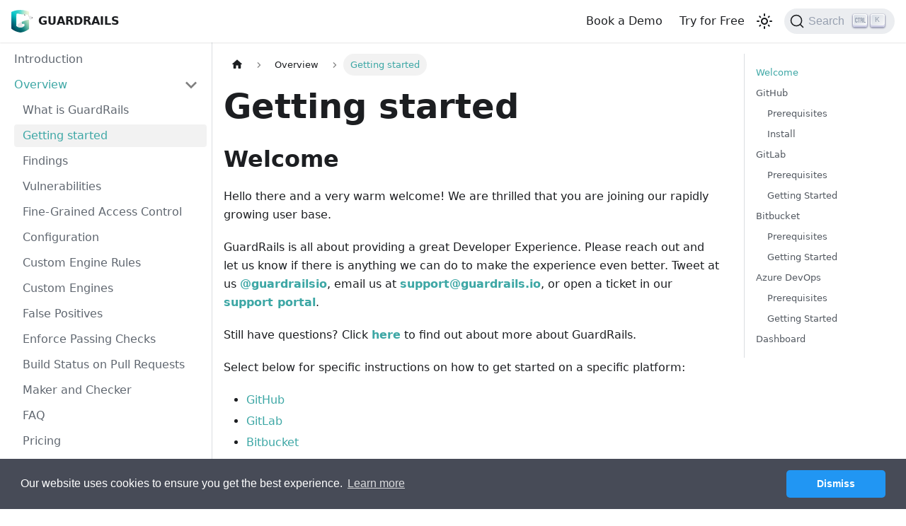

--- FILE ---
content_type: text/html; charset=UTF-8
request_url: https://docs.guardrails.io/docs/getting-started
body_size: 10477
content:
<!doctype html>
<html lang="en" dir="ltr" class="docs-wrapper docs-doc-page docs-version-current plugin-docs plugin-id-default docs-doc-id-getting-started">
<head>
<meta charset="UTF-8">
<meta name="generator" content="Docusaurus v2.4.1">
<title data-rh="true">Getting started | GuardRails</title><meta data-rh="true" name="viewport" content="width=device-width,initial-scale=1"><meta data-rh="true" name="twitter:card" content="summary_large_image"><meta data-rh="true" property="og:image" content="https://docs.guardrails.io/assets/images/social-card.png"><meta data-rh="true" name="twitter:image" content="https://docs.guardrails.io/assets/images/social-card.png"><meta data-rh="true" property="og:url" content="https://docs.guardrails.io/docs/getting-started"><meta data-rh="true" name="docusaurus_locale" content="en"><meta data-rh="true" name="docsearch:language" content="en"><meta data-rh="true" name="docusaurus_version" content="current"><meta data-rh="true" name="docusaurus_tag" content="docs-default-current"><meta data-rh="true" name="docsearch:version" content="current"><meta data-rh="true" name="docsearch:docusaurus_tag" content="docs-default-current"><meta data-rh="true" property="og:title" content="Getting started | GuardRails"><meta data-rh="true" name="description" content="Welcome"><meta data-rh="true" property="og:description" content="Welcome"><link data-rh="true" rel="icon" href="/assets/images/logo.svg"><link data-rh="true" rel="canonical" href="https://docs.guardrails.io/docs/getting-started"><link data-rh="true" rel="alternate" href="https://docs.guardrails.io/docs/getting-started" hreflang="en"><link data-rh="true" rel="alternate" href="https://docs.guardrails.io/docs/getting-started" hreflang="x-default"><link data-rh="true" rel="preconnect" href="https://KS55K2VX4G-dsn.algolia.net" crossorigin="anonymous"><link rel="search" type="application/opensearchdescription+xml" title="GuardRails" href="/opensearch.xml">
<link rel="stylesheet" href="https://fonts.googleapis.com/css?family=Raleway:300,400,600,700%7COpen+Sans:300,400,600,700%7CHandlee">
<link rel="stylesheet" href="https://cdn.jsdelivr.net/npm/cookieconsent@3/build/cookieconsent.min.css">
<script src="https://buttons.github.io/buttons.js"></script>
<script src="https://www.googletagmanager.com/gtm.js?id=GTM-5Q463ZX" async></script>
<script src="/assets/js/plugins/jquery1.11.0.min.js"></script>
<script src="/assets/js/plugins/bootstrap.min.js"></script>
<script src="/assets/js/plugins/jquery.easing.1.3.min.js"></script>
<script src="/assets/js/plugins/modernizr.custom.min.js"></script>
<script src="/assets/js/plugins/plugins.min.js"></script>
<script src="/assets/js/custom.js"></script>
<script src="/assets/js/little-widgets.js"></script>
<script src="https://cdn.jsdelivr.net/npm/cookieconsent@3/build/cookieconsent.min.js"></script>
<script src="https://js.hs-scripts.com/20002136.js" defer="defer" async id="hs-script-loader"></script><link rel="stylesheet" href="/assets/css/styles.16daf59f.css">
<link rel="preload" href="/assets/js/runtime~main.dde16e9b.js" as="script">
<link rel="preload" href="/assets/js/main.2f943741.js" as="script">
</head>
<body class="navigation-with-keyboard">
<script>!function(){function e(e){document.documentElement.setAttribute("data-theme",e)}var t=function(){var e=null;try{e=new URLSearchParams(window.location.search).get("docusaurus-theme")}catch(e){}return e}()||function(){var e=null;try{e=localStorage.getItem("theme")}catch(e){}return e}();null!==t?e(t):window.matchMedia("(prefers-color-scheme: dark)").matches?e("dark"):(window.matchMedia("(prefers-color-scheme: light)").matches,e("light"))}()</script><div id="__docusaurus">
<div role="region" aria-label="Skip to main content"><a class="skipToContent_fXgn" href="#__docusaurus_skipToContent_fallback">Skip to main content</a></div><nav aria-label="Main" class="navbar navbar--fixed-top navbarHideable_m1mJ"><div class="navbar__inner"><div class="navbar__items"><button aria-label="Toggle navigation bar" aria-expanded="false" class="navbar__toggle clean-btn" type="button"><svg width="30" height="30" viewBox="0 0 30 30" aria-hidden="true"><path stroke="currentColor" stroke-linecap="round" stroke-miterlimit="10" stroke-width="2" d="M4 7h22M4 15h22M4 23h22"></path></svg></button><a class="navbar__brand" href="/"><div class="navbar__logo"><img src="/assets/images/logo.svg" alt="Guardrails logo" class="themedImage_ToTc themedImage--light_HNdA"><img src="/assets/images/logo.svg" alt="Guardrails logo" class="themedImage_ToTc themedImage--dark_i4oU"></div><b class="navbar__title text--truncate">GUARDRAILS</b></a></div><div class="navbar__items navbar__items--right"><a href="https://www.guardrails.io/book-a-demo/" target="_blank" rel="noopener noreferrer" class="navbar__item navbar__link">Book a Demo</a><a href="https://www.guardrails.io/request-a-free-trial/" target="_blank" rel="noopener noreferrer" class="navbar__item navbar__link">Try for Free</a><div class="toggle_vylO colorModeToggle_DEke"><button class="clean-btn toggleButton_gllP toggleButtonDisabled_aARS" type="button" disabled="" title="Switch between dark and light mode (currently light mode)" aria-label="Switch between dark and light mode (currently light mode)" aria-live="polite"><svg viewBox="0 0 24 24" width="24" height="24" class="lightToggleIcon_pyhR"><path fill="currentColor" d="M12,9c1.65,0,3,1.35,3,3s-1.35,3-3,3s-3-1.35-3-3S10.35,9,12,9 M12,7c-2.76,0-5,2.24-5,5s2.24,5,5,5s5-2.24,5-5 S14.76,7,12,7L12,7z M2,13l2,0c0.55,0,1-0.45,1-1s-0.45-1-1-1l-2,0c-0.55,0-1,0.45-1,1S1.45,13,2,13z M20,13l2,0c0.55,0,1-0.45,1-1 s-0.45-1-1-1l-2,0c-0.55,0-1,0.45-1,1S19.45,13,20,13z M11,2v2c0,0.55,0.45,1,1,1s1-0.45,1-1V2c0-0.55-0.45-1-1-1S11,1.45,11,2z M11,20v2c0,0.55,0.45,1,1,1s1-0.45,1-1v-2c0-0.55-0.45-1-1-1C11.45,19,11,19.45,11,20z M5.99,4.58c-0.39-0.39-1.03-0.39-1.41,0 c-0.39,0.39-0.39,1.03,0,1.41l1.06,1.06c0.39,0.39,1.03,0.39,1.41,0s0.39-1.03,0-1.41L5.99,4.58z M18.36,16.95 c-0.39-0.39-1.03-0.39-1.41,0c-0.39,0.39-0.39,1.03,0,1.41l1.06,1.06c0.39,0.39,1.03,0.39,1.41,0c0.39-0.39,0.39-1.03,0-1.41 L18.36,16.95z M19.42,5.99c0.39-0.39,0.39-1.03,0-1.41c-0.39-0.39-1.03-0.39-1.41,0l-1.06,1.06c-0.39,0.39-0.39,1.03,0,1.41 s1.03,0.39,1.41,0L19.42,5.99z M7.05,18.36c0.39-0.39,0.39-1.03,0-1.41c-0.39-0.39-1.03-0.39-1.41,0l-1.06,1.06 c-0.39,0.39-0.39,1.03,0,1.41s1.03,0.39,1.41,0L7.05,18.36z"></path></svg><svg viewBox="0 0 24 24" width="24" height="24" class="darkToggleIcon_wfgR"><path fill="currentColor" d="M9.37,5.51C9.19,6.15,9.1,6.82,9.1,7.5c0,4.08,3.32,7.4,7.4,7.4c0.68,0,1.35-0.09,1.99-0.27C17.45,17.19,14.93,19,12,19 c-3.86,0-7-3.14-7-7C5,9.07,6.81,6.55,9.37,5.51z M12,3c-4.97,0-9,4.03-9,9s4.03,9,9,9s9-4.03,9-9c0-0.46-0.04-0.92-0.1-1.36 c-0.98,1.37-2.58,2.26-4.4,2.26c-2.98,0-5.4-2.42-5.4-5.4c0-1.81,0.89-3.42,2.26-4.4C12.92,3.04,12.46,3,12,3L12,3z"></path></svg></button></div><div class="searchBox_ZlJk"><button type="button" class="DocSearch DocSearch-Button" aria-label="Search"><span class="DocSearch-Button-Container"><svg width="20" height="20" class="DocSearch-Search-Icon" viewBox="0 0 20 20"><path d="M14.386 14.386l4.0877 4.0877-4.0877-4.0877c-2.9418 2.9419-7.7115 2.9419-10.6533 0-2.9419-2.9418-2.9419-7.7115 0-10.6533 2.9418-2.9419 7.7115-2.9419 10.6533 0 2.9419 2.9418 2.9419 7.7115 0 10.6533z" stroke="currentColor" fill="none" fill-rule="evenodd" stroke-linecap="round" stroke-linejoin="round"></path></svg><span class="DocSearch-Button-Placeholder">Search</span></span><span class="DocSearch-Button-Keys"></span></button></div></div></div><div role="presentation" class="navbar-sidebar__backdrop"></div></nav><div id="__docusaurus_skipToContent_fallback" class="main-wrapper mainWrapper_z2l0 docsWrapper_BCFX"><button aria-label="Scroll back to top" class="clean-btn theme-back-to-top-button backToTopButton_sjWU" type="button"></button><div class="docPage__5DB"><aside class="theme-doc-sidebar-container docSidebarContainer_b6E3"><div class="sidebarViewport_Xe31"><div class="sidebar_njMd sidebarWithHideableNavbar_wUlq"><a tabindex="-1" class="sidebarLogo_isFc" href="/"><img src="/assets/images/logo.svg" alt="Guardrails logo" class="themedImage_ToTc themedImage--light_HNdA"><img src="/assets/images/logo.svg" alt="Guardrails logo" class="themedImage_ToTc themedImage--dark_i4oU"><b>GUARDRAILS</b></a><nav aria-label="Docs sidebar" class="menu thin-scrollbar menu_SIkG"><ul class="theme-doc-sidebar-menu menu__list"><li class="theme-doc-sidebar-item-link theme-doc-sidebar-item-link-level-1 menu__list-item"><a class="menu__link" href="/docs/">Introduction</a></li><li class="theme-doc-sidebar-item-category theme-doc-sidebar-item-category-level-1 menu__list-item"><div class="menu__list-item-collapsible"><a class="menu__link menu__link--sublist menu__link--active" aria-expanded="true" href="/docs/category/overview">Overview</a><button aria-label="Toggle the collapsible sidebar category &#x27;Overview&#x27;" type="button" class="clean-btn menu__caret"></button></div><ul style="display:block;overflow:visible;height:auto" class="menu__list"><li class="theme-doc-sidebar-item-link theme-doc-sidebar-item-link-level-2 menu__list-item"><a class="menu__link" tabindex="0" href="/docs/what-is-guardrails">What is GuardRails</a></li><li class="theme-doc-sidebar-item-link theme-doc-sidebar-item-link-level-2 menu__list-item"><a class="menu__link menu__link--active" aria-current="page" tabindex="0" href="/docs/getting-started">Getting started</a></li><li class="theme-doc-sidebar-item-link theme-doc-sidebar-item-link-level-2 menu__list-item"><a class="menu__link" tabindex="0" href="/docs/findings">Findings</a></li><li class="theme-doc-sidebar-item-link theme-doc-sidebar-item-link-level-2 menu__list-item"><a class="menu__link" tabindex="0" href="/docs/vulnerabilities">Vulnerabilities</a></li><li class="theme-doc-sidebar-item-link theme-doc-sidebar-item-link-level-2 menu__list-item"><a class="menu__link" tabindex="0" href="/docs/access-control">Fine-Grained Access Control</a></li><li class="theme-doc-sidebar-item-link theme-doc-sidebar-item-link-level-2 menu__list-item"><a class="menu__link" tabindex="0" href="/docs/configuration">Configuration</a></li><li class="theme-doc-sidebar-item-link theme-doc-sidebar-item-link-level-2 menu__list-item"><a class="menu__link" tabindex="0" href="/docs/custom-engine-rules">Custom Engine Rules</a></li><li class="theme-doc-sidebar-item-link theme-doc-sidebar-item-link-level-2 menu__list-item"><a class="menu__link" tabindex="0" href="/docs/custom-engines">Custom Engines</a></li><li class="theme-doc-sidebar-item-link theme-doc-sidebar-item-link-level-2 menu__list-item"><a class="menu__link" tabindex="0" href="/docs/false_positives">False Positives</a></li><li class="theme-doc-sidebar-item-link theme-doc-sidebar-item-link-level-2 menu__list-item"><a class="menu__link" tabindex="0" href="/docs/enforce-checks">Enforce Passing Checks</a></li><li class="theme-doc-sidebar-item-link theme-doc-sidebar-item-link-level-2 menu__list-item"><a class="menu__link" tabindex="0" href="/docs/build_status">Build Status on Pull Requests</a></li><li class="theme-doc-sidebar-item-link theme-doc-sidebar-item-link-level-2 menu__list-item"><a class="menu__link" tabindex="0" href="/docs/maker-checker">Maker and Checker</a></li><li class="theme-doc-sidebar-item-link theme-doc-sidebar-item-link-level-2 menu__list-item"><a class="menu__link" tabindex="0" href="/docs/faq">FAQ</a></li><li class="theme-doc-sidebar-item-link theme-doc-sidebar-item-link-level-2 menu__list-item"><a class="menu__link" tabindex="0" href="/docs/pricing">Pricing</a></li><li class="theme-doc-sidebar-item-link theme-doc-sidebar-item-link-level-2 menu__list-item"><a class="menu__link" tabindex="0" href="/docs/glossary">Glossary</a></li><li class="theme-doc-sidebar-item-link theme-doc-sidebar-item-link-level-2 menu__list-item"><a class="menu__link" tabindex="0" href="/docs/tools">Tools &amp; Licenses</a></li></ul></li><li class="theme-doc-sidebar-item-category theme-doc-sidebar-item-category-level-1 menu__list-item menu__list-item--collapsed"><div class="menu__list-item-collapsible"><a class="menu__link menu__link--sublist" aria-expanded="false" href="/docs/category/api">API</a><button aria-label="Toggle the collapsible sidebar category &#x27;API&#x27;" type="button" class="clean-btn menu__caret"></button></div></li><li class="theme-doc-sidebar-item-category theme-doc-sidebar-item-category-level-1 menu__list-item menu__list-item--collapsed"><div class="menu__list-item-collapsible"><a class="menu__link menu__link--sublist" aria-expanded="false" href="/docs/category/cli">CLI</a><button aria-label="Toggle the collapsible sidebar category &#x27;CLI&#x27;" type="button" class="clean-btn menu__caret"></button></div></li><li class="theme-doc-sidebar-item-category theme-doc-sidebar-item-category-level-1 menu__list-item menu__list-item--collapsed"><div class="menu__list-item-collapsible"><a class="menu__link menu__link--sublist" aria-expanded="false" href="/docs/category/scanning-techniques">Scanning Techniques</a><button aria-label="Toggle the collapsible sidebar category &#x27;Scanning Techniques&#x27;" type="button" class="clean-btn menu__caret"></button></div></li><li class="theme-doc-sidebar-item-category theme-doc-sidebar-item-category-level-1 menu__list-item menu__list-item--collapsed"><div class="menu__list-item-collapsible"><a class="menu__link menu__link--sublist" aria-expanded="false" href="/docs/category/vulnerability-classes">Vulnerability Classes</a><button aria-label="Toggle the collapsible sidebar category &#x27;Vulnerability Classes&#x27;" type="button" class="clean-btn menu__caret"></button></div></li><li class="theme-doc-sidebar-item-category theme-doc-sidebar-item-category-level-1 menu__list-item menu__list-item--collapsed"><div class="menu__list-item-collapsible"><a class="menu__link menu__link--sublist" aria-expanded="false" href="/docs/category/vulnerabilities">Vulnerabilities</a><button aria-label="Toggle the collapsible sidebar category &#x27;Vulnerabilities&#x27;" type="button" class="clean-btn menu__caret"></button></div></li><li class="theme-doc-sidebar-item-category theme-doc-sidebar-item-category-level-1 menu__list-item menu__list-item--collapsed"><div class="menu__list-item-collapsible"><a class="menu__link menu__link--sublist" aria-expanded="false" href="/docs/category/tutorials">Tutorials</a><button aria-label="Toggle the collapsible sidebar category &#x27;Tutorials&#x27;" type="button" class="clean-btn menu__caret"></button></div></li></ul></nav><button type="button" title="Collapse sidebar" aria-label="Collapse sidebar" class="button button--secondary button--outline collapseSidebarButton_PEFL"><svg width="20" height="20" aria-hidden="true" class="collapseSidebarButtonIcon_kv0_"><g fill="#7a7a7a"><path d="M9.992 10.023c0 .2-.062.399-.172.547l-4.996 7.492a.982.982 0 01-.828.454H1c-.55 0-1-.453-1-1 0-.2.059-.403.168-.551l4.629-6.942L.168 3.078A.939.939 0 010 2.528c0-.548.45-.997 1-.997h2.996c.352 0 .649.18.828.45L9.82 9.472c.11.148.172.347.172.55zm0 0"></path><path d="M19.98 10.023c0 .2-.058.399-.168.547l-4.996 7.492a.987.987 0 01-.828.454h-3c-.547 0-.996-.453-.996-1 0-.2.059-.403.168-.551l4.625-6.942-4.625-6.945a.939.939 0 01-.168-.55 1 1 0 01.996-.997h3c.348 0 .649.18.828.45l4.996 7.492c.11.148.168.347.168.55zm0 0"></path></g></svg></button></div></div></aside><main class="docMainContainer_gTbr"><div class="container padding-top--md padding-bottom--lg"><div class="row"><div class="col docItemCol_VOVn"><div class="docItemContainer_Djhp"><article><nav class="theme-doc-breadcrumbs breadcrumbsContainer_Z_bl" aria-label="Breadcrumbs"><ul class="breadcrumbs" itemscope="" itemtype="https://schema.org/BreadcrumbList"><li class="breadcrumbs__item"><a aria-label="Home page" class="breadcrumbs__link" href="/"><svg viewBox="0 0 24 24" class="breadcrumbHomeIcon_YNFT"><path d="M10 19v-5h4v5c0 .55.45 1 1 1h3c.55 0 1-.45 1-1v-7h1.7c.46 0 .68-.57.33-.87L12.67 3.6c-.38-.34-.96-.34-1.34 0l-8.36 7.53c-.34.3-.13.87.33.87H5v7c0 .55.45 1 1 1h3c.55 0 1-.45 1-1z" fill="currentColor"></path></svg></a></li><li itemscope="" itemprop="itemListElement" itemtype="https://schema.org/ListItem" class="breadcrumbs__item"><a class="breadcrumbs__link" itemprop="item" href="/docs/category/overview"><span itemprop="name">Overview</span></a><meta itemprop="position" content="1"></li><li itemscope="" itemprop="itemListElement" itemtype="https://schema.org/ListItem" class="breadcrumbs__item breadcrumbs__item--active"><span class="breadcrumbs__link" itemprop="name">Getting started</span><meta itemprop="position" content="2"></li></ul></nav><div class="tocCollapsible_ETCw theme-doc-toc-mobile tocMobile_ITEo"><button type="button" class="clean-btn tocCollapsibleButton_TO0P">On this page</button></div><div class="theme-doc-markdown markdown"><header><h1>Getting started</h1></header><h2 class="anchor anchorWithHideOnScrollNavbar_WYt5" id="welcome">Welcome<a href="#welcome" class="hash-link" aria-label="Direct link to Welcome" title="Direct link to Welcome">​</a></h2><p>Hello there and a very warm welcome! We are thrilled that you are joining
our rapidly growing user base.</p><p>GuardRails is all about providing a great Developer Experience.
Please reach out and let us know if there is anything we can do to make the experience
even better. Tweet at us <a href="https://twitter.com/guardrailsio" target="_blank" rel="noopener noreferrer"><strong>@guardrailsio</strong></a>, email us at <a href="/cdn-cgi/l/email-protection#681b1d1818071a1c280f1d091a0c1a0901041b460107" target="_blank" rel="noopener noreferrer"><strong><span class="__cf_email__" data-cfemail="7f0c0a0f0f100d0b3f180a1e0d1b0d1e16130c511610">[email&#160;protected]</span></strong></a>, or open a ticket in our <a href="https://support.guardrails.io" target="_blank" rel="noopener noreferrer"><strong>support portal</strong></a>.</p><p>Still have questions? Click <a href="/docs/what-is-guardrails"><strong>here</strong></a> to find out about more about GuardRails.</p><p>Select below for specific instructions on how to get started on a specific platform:</p><ul><li><a href="#github">GitHub</a></li><li><a href="#gitlab">GitLab</a></li><li><a href="#bitbucket">Bitbucket</a></li><li><a href="#azure-devops">Azure DevOps</a></li></ul><p>Missing a platform? Please drop us a line at <a href="/cdn-cgi/l/email-protection#15737074616067706655726074677167747c79663b7c7a" target="_blank" rel="noopener noreferrer"><strong><span class="__cf_email__" data-cfemail="f09695918485829583b097859182948291999c83de999f">[email&#160;protected]</span></strong></a>.</p><blockquote><p>We support on-premise deployments. For more information <a href="/cdn-cgi/l/email-protection#9deefcf1f8eeddfae8fceff9effcf4f1eeb3f4f2" target="_blank" rel="noopener noreferrer">drop us a line</a>.</p></blockquote><h2 class="anchor anchorWithHideOnScrollNavbar_WYt5" id="github">GitHub<a href="#github" class="hash-link" aria-label="Direct link to GitHub" title="Direct link to GitHub">​</a></h2><h3 class="anchor anchorWithHideOnScrollNavbar_WYt5" id="prerequisites">Prerequisites<a href="#prerequisites" class="hash-link" aria-label="Direct link to Prerequisites" title="Direct link to Prerequisites">​</a></h3><p>It&#x27;s simple, all you need is:</p><ul><li>a GitHub Account</li><li><code>owner</code> permissions to install GitHub applications into organizations</li></ul><p><strong>Note:</strong> The GuardRails dashboard is accessible to members of the organization, but in order to enable repositories and manage subscriptions, <code>owner</code> privileges are required.</p><h3 class="anchor anchorWithHideOnScrollNavbar_WYt5" id="install">Install<a href="#install" class="hash-link" aria-label="Direct link to Install" title="Direct link to Install">​</a></h3><p>You can trigger the install flow via the GuardRails.io website and either login to the dashboard first, with GitHub, or select a plan for trial - which would also redirect you to dashboard login screen. If you haven&#x27;t installed the GuardRails app yet, you can do that after the first login. The steps are similar to the ones outlined below.</p><p><img loading="lazy" alt="Login to the dashboard" src="/assets/images/login_github-125571308455e4624a71751e8165e594.png" title="Login to the dashboard" width="2880" height="1428" class="img_ev3q"></p><p>Alternatively, you can start by navigating to the <a href="https://github.com/marketplace/guardrails" target="_blank" rel="noopener noreferrer"><strong>GuardRails</strong></a> listing on the GitHub marketplace and click the &quot;Set up a free trial&quot; button.</p><p><img loading="lazy" alt="Set up a GuardRails Trial" src="/assets/images/guardrails_github_mp_trial_updated-4268cdfa3f147b9bf8767947df6dc02e.png" title="Set up a GuardRails Trial" width="3360" height="796" class="img_ev3q"></p><p>Select the plan that you want to trial, select the organization that you want to install it in, and click on &quot;Try free for 14 days&quot;.</p><p><strong>Note:</strong> Every plan comes with a 2 week trial, so there are no charges at this point.</p><p><img loading="lazy" alt="Set up a GuardRails Trial" src="/assets/images/guardrails_github_mp_select_plan_updated-aa844affb168b57ee35ddee0ddbe6599.png" title="Set up a GuardRails Trial" width="2078" height="966" class="img_ev3q"></p><p>On the next screen you can review the order and click &quot;Complete order and begin installation&quot;.</p><p><img loading="lazy" alt="Complete order" src="/assets/images/guardrails_github_mp_complete_order_updated-08e2bca1877a610551f311f97f91e5db.png" title="Complete order" width="2034" height="976" class="img_ev3q"></p><p><strong>Note:</strong> You can select a plan and start a trial in the GuardRails Dashboard after the application was installed.</p><p>Next, you can choose which repositories you want to have covered by GuardRails.</p><p><img loading="lazy" alt="Choose the repositories that you want to verify" src="/assets/images/guardrails_github_app_choose_repos_updated_02-d54417f2da049d5f412fab3c07cbbce9.png" title="Choose the repositories that you want to verify" width="834" height="1416" class="img_ev3q"></p><p>You can either add all repositories or select the ones that you want to protect. Click &quot;Install&quot; again to complete the setup.</p><p>After a successful installation, you will be redirected to the <a href="https://dashboard.guardrails.io" target="_blank" rel="noopener noreferrer">GuardRails Dashboard</a>.</p><p>Now, you can select the repositories that you want to have scanned by GuardRails. By default, all repositories are enabled and a first scan was run automatically by GuardRails for each of them.</p><blockquote><p>if you&#x27;re using GuardRails on-premise, the repositories will not get auto-scanned.</p></blockquote><p><img loading="lazy" alt="Successful login" src="/assets/images/dashboard_first_login-1ece840f6ef2141cd4c9919fc72f992b.png" title="Successful login" width="1439" height="478" class="img_ev3q"></p><p>Look for the repositories that you want to enable/disable and toggle the slider.</p><p>From now on, GuardRails will scan your repositories every time a Pull Request is created, and if you are on a paid team plan, also every time a commit is pushed to any branch.</p><p>The results of the security scan are shown as a comment of that PR, or in the branches tab of each repository.</p><p><img loading="lazy" alt="Example GuardRails PR Comment" src="/assets/images/guardrails-product-3-b622c3d70aa7ccf168f619119e73a1c9.png" title="Example GuardRails PR Comment" width="2046" height="1568" class="img_ev3q"></p><p>An explanation of the Pull Request comment is found below:</p><p><img loading="lazy" alt="PR Comment Overview" src="/assets/images/guardrails-overview-1-aed78d314baf5d81b899b9f6d9bcbbf5.png" title="PR Comment Overview" width="1915" height="1079" class="img_ev3q"></p><h2 class="anchor anchorWithHideOnScrollNavbar_WYt5" id="gitlab">GitLab<a href="#gitlab" class="hash-link" aria-label="Direct link to GitLab" title="Direct link to GitLab">​</a></h2><h3 class="anchor anchorWithHideOnScrollNavbar_WYt5" id="prerequisites-1">Prerequisites<a href="#prerequisites-1" class="hash-link" aria-label="Direct link to Prerequisites" title="Direct link to Prerequisites">​</a></h3><p>It&#x27;s simple, all you need is:</p><ul><li>a GitLab account</li><li><code>Maintainer</code> permissions or higher to enable private repositories</li></ul><p><strong>Note:</strong> The <a href="#dashboard">GuardRails dashboard</a> is accessible to anyone with access to repositories and groups on GitLab. GuardRails uses the Single-Sign-On (SSO) capabilities of GitLab. However, in order to enable repositories and manage subscriptions, at least <code>maintainer</code> privileges are required.</p><h3 class="anchor anchorWithHideOnScrollNavbar_WYt5" id="getting-started">Getting Started<a href="#getting-started" class="hash-link" aria-label="Direct link to Getting Started" title="Direct link to Getting Started">​</a></h3><p>Start by navigating to the <a href="https://dashboard.guardrails.io/" target="_blank" rel="noopener noreferrer"><strong>GuardRails Dashboard</strong></a> and click on &quot;Log in with GitLab&quot;.</p><p><img loading="lazy" alt="Log in with GitLab" src="/assets/images/login_gitlab-0432a18fe298599cc2cec5351ba5305f.png" title="Log in with GitLab" width="2880" height="1428" class="img_ev3q"></p><p>On the next screen, you can authorize the GuardRails application by clicking &quot;Authorize&quot;.</p><p><img loading="lazy" alt="Authorize the GuardRails GitLab Application" src="/assets/images/Gr-authorize-GR-Gitlab-f1d989e42543cf259004b77086e47e4b.png" title="Authorize" width="1336" height="873" class="img_ev3q"></p><p>For the first time, you will have to select a free plan, or start a trial.</p><p><img loading="lazy" alt="Select a Plan" src="/assets/images/select-plan-fdf4bda1af0622e5151abdc203a76355.png" title="Trial" width="2256" height="1550" class="img_ev3q"></p><p>Now, you go back to the repositories list and select the repositories that you want to have scanned by GuardRails. By default, all repositories are disabled. Each repository has to be enabled with the toggle. When a repository is enabled for the first time, GuardRails will automatically trigger a scan for this repository.</p><p><img loading="lazy" alt="Enable repos" src="/assets/images/gl-enable-repo-f31de97b7ccbd117d5dd9aed5f8e40e3.png" title="Enable Repos" width="3086" height="568" class="img_ev3q"></p><p>From now on, GuardRails will scan your repositories every time a Merge Request (MR) is created, and also every time a commit is pushed to any branch. The results of the security scan are shown as a comment of that MR, or in the branches tab of each repository.</p><p><img loading="lazy" alt="Example GuardRails MR Comment" src="/assets/images/Gr-MR-comment-c2b5f0d4bb4967b89b53f5ad5a7faa0e.png" title="Example GuardRails PR Comment" width="2138" height="1520" class="img_ev3q"></p><p>You can also click on the Scan button next to the enable/disable toggle to start a scan of the default branch of that repository, or go to the repository detail view, where you can start a scan against any branch.</p><h2 class="anchor anchorWithHideOnScrollNavbar_WYt5" id="bitbucket">Bitbucket<a href="#bitbucket" class="hash-link" aria-label="Direct link to Bitbucket" title="Direct link to Bitbucket">​</a></h2><h3 class="anchor anchorWithHideOnScrollNavbar_WYt5" id="prerequisites-2">Prerequisites<a href="#prerequisites-2" class="hash-link" aria-label="Direct link to Prerequisites" title="Direct link to Prerequisites">​</a></h3><p>It&#x27;s simple, all you need is:</p><ul><li>a Bitbucket account</li><li>permissions to install the GuardRails application into a workspace</li></ul><p><strong>Note:</strong> The <a href="#dashboard">GuardRails dashboard</a> is accessible to anyone with access to repositories and workspaces on Bitbucket. GuardRails uses the Single-Sign-On (SSO) capabilities of Bitbucket.</p><h3 class="anchor anchorWithHideOnScrollNavbar_WYt5" id="getting-started-1">Getting Started<a href="#getting-started-1" class="hash-link" aria-label="Direct link to Getting Started" title="Direct link to Getting Started">​</a></h3><p>Start by navigating to the <a href="https://dashboard.guardrails.io/" target="_blank" rel="noopener noreferrer"><strong>GuardRails Dashboard</strong></a> and click on &quot;Log in with Bitbucket&quot;.</p><p><img loading="lazy" alt="Log in with Bitbucket" src="/assets/images/login_bitbucket-4abfb889fbd6178f6162f2090f763ed1.png" title="Log in with Bitbucket" width="2880" height="1428" class="img_ev3q"></p><p>On the next screen, you can authorize the GuardRails application by clicking &quot;Grant access&quot;.</p><p><img loading="lazy" alt="Grant Access for GuardRails" src="/assets/images/grant_access_bitbucket-9e724945b9d7ab9e75324207e8af57ec.png" title="Grant access" width="1258" height="878" class="img_ev3q"></p><p>Then you have to install the GuardRails application into the desired workspaces. Click &quot;Install GuardRails app on Bitbucket.</p><p><img loading="lazy" alt="Install GR" src="/assets/images/install_gr_app-24a4d9a91122fc43fd1db0116f966816.png" title="Install" width="1968" height="454" class="img_ev3q"></p><p>Initialize the GuardRails installation by click on &quot;Get it now&quot;
<img loading="lazy" alt="GuardRails Marketplace" src="/assets/images/bitbucket-gr-marketplace-4410494978b49f3c79a3b885632ac6ed.png" title="GuardRails Marketplace" width="3330" height="638" class="img_ev3q"></p><p>Install GuardRails (in the <em>Code Analytic</em> category)
<img loading="lazy" alt="Install GuardRails" src="/assets/images/bitbucket-gr-install-8add33eb8b83340d64fb515def64aa0c.png" title="Install GuardRails" width="1802" height="1232" class="img_ev3q"></p><p>Now you can grant access to the GuardRails application, by clicking on &quot;Grant access&quot;.
<img loading="lazy" alt="Enable dev mode" src="/assets/images/grant_access_workspace_updated-3bc1fa679724d3390613dc4296fce991.png" title="Grant Access" width="1602" height="1060" class="img_ev3q"></p><p>Login again by clicking the &quot;Continue with Bitbucket&quot; button and select a plan.</p><p>For the first time, you will have to select a free plan, or start a trial. For more details see the <a href="/docs/pricing">pricing page</a>.</p><p><img loading="lazy" alt="Select a Plan" src="/assets/images/select-plan-fdf4bda1af0622e5151abdc203a76355.png" title="Trial" width="2256" height="1550" class="img_ev3q"></p><p>Now, you go back to the repositories list and select the repositories that you want to have scanned by GuardRails. By default, all repositories are enabled and GuardRails automatically triggered a first scan for each repository.</p><blockquote><p>if you&#x27;re using GuardRails on-premise, the repositories will not get auto-scanned.</p></blockquote><p><img loading="lazy" alt="Enable repos" src="/assets/images/enable-repo-bb-61379e7a2610e125a20d64edb276b2a0.png" title="Enable Repos" width="2812" height="668" class="img_ev3q"></p><p>From now on, GuardRails will scan your repositories every time a Pull Request (MR) is created, and also every time a commit is pushed to any branch. The results of the security scan are shown as a comment of that PR, or in the branches tab of each repository.</p><p>You can also click on the Scan button next to the enable/disable toggle to start a scan of the default branch of that repository, or go to the repository detail view, where you can start a scan against any branch.</p><h2 class="anchor anchorWithHideOnScrollNavbar_WYt5" id="azure-devops">Azure DevOps<a href="#azure-devops" class="hash-link" aria-label="Direct link to Azure DevOps" title="Direct link to Azure DevOps">​</a></h2><h3 class="anchor anchorWithHideOnScrollNavbar_WYt5" id="prerequisites-3">Prerequisites<a href="#prerequisites-3" class="hash-link" aria-label="Direct link to Prerequisites" title="Direct link to Prerequisites">​</a></h3><p>It&#x27;s simple, all you need is:</p><ul><li>a Microsoft Azure account</li><li><code>Administrator</code> permissions to create a PAT for an organization</li></ul><p><strong>Note:</strong> The <a href="#dashboard">GuardRails dashboard</a> is accessible to anyone with access to repositories and groups on Azure. GuardRails uses the Single-Sign-On (SSO) capabilities of Azure.</p><h3 class="anchor anchorWithHideOnScrollNavbar_WYt5" id="getting-started-2">Getting Started<a href="#getting-started-2" class="hash-link" aria-label="Direct link to Getting Started" title="Direct link to Getting Started">​</a></h3><p>Start by navigating to the <a href="https://dashboard.guardrails.io/" target="_blank" rel="noopener noreferrer"><strong>GuardRails Dashboard</strong></a> and click on &quot;Log in with Azure DevOps&quot;.</p><p><img loading="lazy" alt="Log in with Azure DevOps" src="/assets/images/login_azure-1b6b7393431faa464cf5f3141d2197fa.png" title="Log in with Azure DevOps" width="2880" height="1428" class="img_ev3q"></p><p>On the next screen, you can review the required permissions and authorize the GuardRails application by clicking &quot;Accept&quot;.</p><p><img loading="lazy" alt="Azure DevOps GuardRails installation" src="/assets/images/azure_guardrails_installation-b2a23bf9cfefcdf8485a17b3768fdec2.png" title="Azure DevOps GuardRails installation" width="1838" height="1012" class="img_ev3q"></p><p>When installing GuardRails into an Azure DevOps organization for the first time, follow the steps below:</p><p><strong>1. Enable Third-party Application Access Via OAuth</strong></p><p>It&#x27;s required to enable Third-party application via OAuth connection policy in your Azure DevOps&#x27;s organization settings, to make sure GuardRails can gain access to resources in your organization through OAuth.</p><p>Follow these <a href="https://learn.microsoft.com/en-us/azure/devops/organizations/accounts/change-application-access-policies?view=azure-devops#manage-a-policy" target="_blank" rel="noopener noreferrer">instructions</a> to enable Third-party application via OAuth connection policy for your organization in Azure DevOps.</p><p><strong>2. Synchonize the account</strong></p><p>To ensure that the account receives the updated relevant role after enabling Third-party Application Access, it is necessary to log out and then log back in to the GuardRails Dashboard.</p><p><strong>3. Create an <a href="https://learn.microsoft.com/en-us/azure/devops/organizations/accounts/use-personal-access-tokens-to-authenticate?view=azure-devops&amp;tabs=Windows" target="_blank" rel="noopener noreferrer">Azure Personal Access Token (PAT)</a></strong></p><p>The Personal Access Token (PAT) should be generated by an administrator who can access the entire organization, including all projects.
It is strongly recommended to <strong>generate a PAT for a different admin user per organization</strong> to avoid running into rate limit issues.
The following scopes are required:</p><ul><li><strong>Expiration</strong>: We suggest selecting a token expiration date that is well into the future to prevent any disruption to the integration.</li><li><strong>Scopes</strong>: <em>Custom defined</em><ul><li><strong>Build</strong>: <em>Read</em></li><li><strong>Code</strong>: <em>Read</em>, <em>Status</em></li><li><strong>Member Entitlement Management</strong>: <em>Read</em></li><li><strong>Pull Request Threads</strong>: <em>Read &amp; write</em></li></ul></li></ul><p>Once the PAT has been generated, copy &amp; paste it into the GuardRails Dashboard under the Settings menu for the Organization (Root Account).</p><p><img loading="lazy" alt="Azure PAT" src="/assets/images/azure_pat-1baef547ddc0266ebd5013acbc95dba5.png" title="Azure PAT" width="2848" height="1398" class="img_ev3q"></p><p>Now, you can navigate to the Sub-Accounts (Projects) and enable the repositories that you want to be scanned by GuardRails, and click on the Scan button next to the enable/disable toggle to start a scan of the default branch of that repository.</p><p><img loading="lazy" alt="Azure Enable and Scan" src="/assets/images/azure_enable_and_scan-55307db40f118aa783fb3fbd9919a785.png" title="Azure Enable and Scan" width="2880" height="590" class="img_ev3q"></p><h2 class="anchor anchorWithHideOnScrollNavbar_WYt5" id="dashboard">Dashboard<a href="#dashboard" class="hash-link" aria-label="Direct link to Dashboard" title="Direct link to Dashboard">​</a></h2><p>The GuardRails <a href="https://dashboard.guardrails.io/login" target="_blank" rel="noopener noreferrer">dashboard</a> allows central <a href="/docs/configuration">configuration</a>, provides an overview of scans, shows insights and much more.</p><p><img loading="lazy" alt="Dashboard Preview" src="/assets/images/insights-631f77a2009c09422f49032023d355e9.png" title="Dashboard Preview" width="2978" height="1874" class="img_ev3q"></p><p>We would love to hear your feedback on GuardRails. Tweet at us <a href="https://twitter.com/guardrailsio" target="_blank" rel="noopener noreferrer"><strong>@guardrailsio</strong></a>, email us at <a href="/cdn-cgi/l/email-protection#780b0d0808170a0c381f0d190a1c0a1911140b561117" target="_blank" rel="noopener noreferrer"><strong><span class="__cf_email__" data-cfemail="54272124243b262014332135263026353d38277a3d3b">[email&#160;protected]</span></strong></a>, or open a ticket in our <a href="https://support.guardrails.io" target="_blank" rel="noopener noreferrer"><strong>support portal</strong></a>.</p></div><footer class="theme-doc-footer docusaurus-mt-lg"><div class="theme-doc-footer-edit-meta-row row"><div class="col"></div><div class="col lastUpdated_vwxv"><span class="theme-last-updated">Last updated<!-- --> on <b><time datetime="2023-07-24T06:50:10.000Z">Jul 24, 2023</time></b> by <b>Minh Vo</b></span></div></div></footer></article><nav class="pagination-nav docusaurus-mt-lg" aria-label="Docs pages"><a class="pagination-nav__link pagination-nav__link--prev" href="/docs/what-is-guardrails"><div class="pagination-nav__sublabel">Previous</div><div class="pagination-nav__label">What is GuardRails</div></a><a class="pagination-nav__link pagination-nav__link--next" href="/docs/findings"><div class="pagination-nav__sublabel">Next</div><div class="pagination-nav__label">Findings</div></a></nav></div></div><div class="col col--3"><div class="tableOfContents_bqdL thin-scrollbar theme-doc-toc-desktop"><ul class="table-of-contents table-of-contents__left-border"><li><a href="#welcome" class="table-of-contents__link toc-highlight">Welcome</a></li><li><a href="#github" class="table-of-contents__link toc-highlight">GitHub</a><ul><li><a href="#prerequisites" class="table-of-contents__link toc-highlight">Prerequisites</a></li><li><a href="#install" class="table-of-contents__link toc-highlight">Install</a></li></ul></li><li><a href="#gitlab" class="table-of-contents__link toc-highlight">GitLab</a><ul><li><a href="#prerequisites-1" class="table-of-contents__link toc-highlight">Prerequisites</a></li><li><a href="#getting-started" class="table-of-contents__link toc-highlight">Getting Started</a></li></ul></li><li><a href="#bitbucket" class="table-of-contents__link toc-highlight">Bitbucket</a><ul><li><a href="#prerequisites-2" class="table-of-contents__link toc-highlight">Prerequisites</a></li><li><a href="#getting-started-1" class="table-of-contents__link toc-highlight">Getting Started</a></li></ul></li><li><a href="#azure-devops" class="table-of-contents__link toc-highlight">Azure DevOps</a><ul><li><a href="#prerequisites-3" class="table-of-contents__link toc-highlight">Prerequisites</a></li><li><a href="#getting-started-2" class="table-of-contents__link toc-highlight">Getting Started</a></li></ul></li><li><a href="#dashboard" class="table-of-contents__link toc-highlight">Dashboard</a></li></ul></div></div></div></div></main></div></div><div><noscript><iframe src="https://www.googletagmanager.com/ns.html?id=GTM-5Q463ZX" height="0" width="0" style="display:none;visibility:hidden"></iframe></noscript></div><footer class="footer footer--dark"><div class="container container-fluid"><div class="footer__links text--center"><div class="footer__links"><a href="https://guardrailsio.statuspage.io/" target="_blank" rel="noopener noreferrer" class="footer__link-item">Status</a><span class="footer__link-separator">·</span><a href="https://support.guardrails.io/" target="_blank" rel="noopener noreferrer" class="footer__link-item">Help</a><span class="footer__link-separator">·</span><a href="https://www.guardrails.io/security/" target="_blank" rel="noopener noreferrer" class="footer__link-item">Security</a><span class="footer__link-separator">·</span><a href="https://www.guardrails.io/terms-and-conditions" target="_blank" rel="noopener noreferrer" class="footer__link-item">Terms</a><span class="footer__link-separator">·</span><a href="https://www.guardrails.io/privacy-policy" target="_blank" rel="noopener noreferrer" class="footer__link-item">Privacy</a></div></div><div class="footer__bottom text--center"><div class="margin-bottom--sm"><img src="/assets/images/logo.svg" alt="Guardrails logo" class="themedImage_ToTc themedImage--light_HNdA footer__logo" width="160" height="51"><img src="/assets/images/logo.svg" alt="Guardrails logo" class="themedImage_ToTc themedImage--dark_i4oU footer__logo" width="160" height="51"></div><div class="footer__copyright">Copyright © 2025 GuardRails</div></div></div></footer></div>
<script data-cfasync="false" src="/cdn-cgi/scripts/5c5dd728/cloudflare-static/email-decode.min.js"></script><script src="/assets/js/runtime~main.dde16e9b.js"></script>
<script src="/assets/js/main.2f943741.js"></script>
<script defer src="https://static.cloudflareinsights.com/beacon.min.js/vcd15cbe7772f49c399c6a5babf22c1241717689176015" integrity="sha512-ZpsOmlRQV6y907TI0dKBHq9Md29nnaEIPlkf84rnaERnq6zvWvPUqr2ft8M1aS28oN72PdrCzSjY4U6VaAw1EQ==" data-cf-beacon='{"version":"2024.11.0","token":"60919c80fcec41d3bc2a32c38b86e7a8","r":1,"server_timing":{"name":{"cfCacheStatus":true,"cfEdge":true,"cfExtPri":true,"cfL4":true,"cfOrigin":true,"cfSpeedBrain":true},"location_startswith":null}}' crossorigin="anonymous"></script>
</body>
</html>

--- FILE ---
content_type: application/javascript; charset=UTF-8
request_url: https://docs.guardrails.io/assets/js/17896441.a2bee64a.js
body_size: 13341
content:
(self.webpackChunk=self.webpackChunk||[]).push([[7918],{1310:(e,t,n)=>{"use strict";n.d(t,{Z:()=>b});var a=n(87462),r=n(67294),o=n(86010),l=n(35281),i=n(78425),c=n(48596),s=n(39960),u=n(95999),d=n(44996);function m(e){return r.createElement("svg",(0,a.Z)({viewBox:"0 0 24 24"},e),r.createElement("path",{d:"M10 19v-5h4v5c0 .55.45 1 1 1h3c.55 0 1-.45 1-1v-7h1.7c.46 0 .68-.57.33-.87L12.67 3.6c-.38-.34-.96-.34-1.34 0l-8.36 7.53c-.34.3-.13.87.33.87H5v7c0 .55.45 1 1 1h3c.55 0 1-.45 1-1z",fill:"currentColor"}))}const p={breadcrumbHomeIcon:"breadcrumbHomeIcon_YNFT"};function v(){var e=(0,d.Z)("/");return r.createElement("li",{className:"breadcrumbs__item"},r.createElement(s.Z,{"aria-label":(0,u.I)({id:"theme.docs.breadcrumbs.home",message:"Home page",description:"The ARIA label for the home page in the breadcrumbs"}),className:"breadcrumbs__link",href:e},r.createElement(m,{className:p.breadcrumbHomeIcon})))}const f={breadcrumbsContainer:"breadcrumbsContainer_Z_bl"};function h(e){var t=e.children,n=e.href,a="breadcrumbs__link";return e.isLast?r.createElement("span",{className:a,itemProp:"name"},t):n?r.createElement(s.Z,{className:a,href:n,itemProp:"item"},r.createElement("span",{itemProp:"name"},t)):r.createElement("span",{className:a},t)}function g(e){var t=e.children,n=e.active,l=e.index,i=e.addMicrodata;return r.createElement("li",(0,a.Z)({},i&&{itemScope:!0,itemProp:"itemListElement",itemType:"https://schema.org/ListItem"},{className:(0,o.Z)("breadcrumbs__item",{"breadcrumbs__item--active":n})}),t,r.createElement("meta",{itemProp:"position",content:String(l+1)}))}function b(){var e=(0,i.s1)(),t=(0,c.Ns)();return e?r.createElement("nav",{className:(0,o.Z)(l.k.docs.docBreadcrumbs,f.breadcrumbsContainer),"aria-label":(0,u.I)({id:"theme.docs.breadcrumbs.navAriaLabel",message:"Breadcrumbs",description:"The ARIA label for the breadcrumbs"})},r.createElement("ul",{className:"breadcrumbs",itemScope:!0,itemType:"https://schema.org/BreadcrumbList"},t&&r.createElement(v,null),e.map((function(t,n){var a=n===e.length-1;return r.createElement(g,{key:n,active:a,index:n,addMicrodata:!!t.href},r.createElement(h,{href:t.href,isLast:a},t.label))})))):null}},41658:(e,t,n)=>{"use strict";n.r(t),n.d(t,{default:()=>Nt});var a=n(67294),r=n(10833),o=n(69688),l=a.createContext(null);function i(e){var t=e.children,n=function(e){return(0,a.useMemo)((function(){return{metadata:e.metadata,frontMatter:e.frontMatter,assets:e.assets,contentTitle:e.contentTitle,toc:e.toc}}),[e])}(e.content);return a.createElement(l.Provider,{value:n},t)}function c(){var e=(0,a.useContext)(l);if(null===e)throw new o.i6("DocProvider");return e}function s(){var e,t=c(),n=t.metadata,o=t.frontMatter,l=t.assets;return a.createElement(r.d,{title:n.title,description:n.description,keywords:o.keywords,image:null!=(e=l.image)?e:o.image})}var u=n(86010),d=n(87524),m=n(4966);function p(){var e=c().metadata;return a.createElement(m.Z,{previous:e.previous,next:e.next})}var v=n(23120),f=n(44364),h=n(35281),g=n(95999);function b(e){var t=e.lastUpdatedAt,n=e.formattedLastUpdatedAt;return a.createElement(g.Z,{id:"theme.lastUpdated.atDate",description:"The words used to describe on which date a page has been last updated",values:{date:a.createElement("b",null,a.createElement("time",{dateTime:new Date(1e3*t).toISOString()},n))}}," on {date}")}function E(e){var t=e.lastUpdatedBy;return a.createElement(g.Z,{id:"theme.lastUpdated.byUser",description:"The words used to describe by who the page has been last updated",values:{user:a.createElement("b",null,t)}}," by {user}")}function y(e){var t=e.lastUpdatedAt,n=e.formattedLastUpdatedAt,r=e.lastUpdatedBy;return a.createElement("span",{className:h.k.common.lastUpdated},a.createElement(g.Z,{id:"theme.lastUpdated.lastUpdatedAtBy",description:"The sentence used to display when a page has been last updated, and by who",values:{atDate:t&&n?a.createElement(b,{lastUpdatedAt:t,formattedLastUpdatedAt:n}):"",byUser:r?a.createElement(E,{lastUpdatedBy:r}):""}},"Last updated{atDate}{byUser}"),!1)}var k=n(87462),N=n(63366);const C={iconEdit:"iconEdit_Z9Sw"};var L=["className"];function Z(e){var t=e.className,n=(0,N.Z)(e,L);return a.createElement("svg",(0,k.Z)({fill:"currentColor",height:"20",width:"20",viewBox:"0 0 40 40",className:(0,u.Z)(C.iconEdit,t),"aria-hidden":"true"},n),a.createElement("g",null,a.createElement("path",{d:"m34.5 11.7l-3 3.1-6.3-6.3 3.1-3q0.5-0.5 1.2-0.5t1.1 0.5l3.9 3.9q0.5 0.4 0.5 1.1t-0.5 1.2z m-29.5 17.1l18.4-18.5 6.3 6.3-18.4 18.4h-6.3v-6.2z"})))}function _(e){var t=e.editUrl;return a.createElement("a",{href:t,target:"_blank",rel:"noreferrer noopener",className:h.k.common.editThisPage},a.createElement(Z,null),a.createElement(g.Z,{id:"theme.common.editThisPage",description:"The link label to edit the current page"},"Edit this page"))}var T=n(39960);const B={tag:"tag_zVej",tagRegular:"tagRegular_sFm0",tagWithCount:"tagWithCount_h2kH"};function w(e){var t=e.permalink,n=e.label,r=e.count;return a.createElement(T.Z,{href:t,className:(0,u.Z)(B.tag,r?B.tagWithCount:B.tagRegular)},n,r&&a.createElement("span",null,r))}const x={tags:"tags_jXut",tag:"tag_QGVx"};function H(e){var t=e.tags;return a.createElement(a.Fragment,null,a.createElement("b",null,a.createElement(g.Z,{id:"theme.tags.tagsListLabel",description:"The label alongside a tag list"},"Tags:")),a.createElement("ul",{className:(0,u.Z)(x.tags,"padding--none","margin-left--sm")},t.map((function(e){var t=e.label,n=e.permalink;return a.createElement("li",{key:n,className:x.tag},a.createElement(w,{label:t,permalink:n}))}))))}const A={lastUpdated:"lastUpdated_vwxv"};function I(e){return a.createElement("div",{className:(0,u.Z)(h.k.docs.docFooterTagsRow,"row margin-bottom--sm")},a.createElement("div",{className:"col"},a.createElement(H,e)))}function M(e){var t=e.editUrl,n=e.lastUpdatedAt,r=e.lastUpdatedBy,o=e.formattedLastUpdatedAt;return a.createElement("div",{className:(0,u.Z)(h.k.docs.docFooterEditMetaRow,"row")},a.createElement("div",{className:"col"},t&&a.createElement(_,{editUrl:t})),a.createElement("div",{className:(0,u.Z)("col",A.lastUpdated)},(n||r)&&a.createElement(y,{lastUpdatedAt:n,formattedLastUpdatedAt:o,lastUpdatedBy:r})))}function S(){var e=c().metadata,t=e.editUrl,n=e.lastUpdatedAt,r=e.formattedLastUpdatedAt,o=e.lastUpdatedBy,l=e.tags,i=l.length>0,s=!!(t||n||o);return i||s?a.createElement("footer",{className:(0,u.Z)(h.k.docs.docFooter,"docusaurus-mt-lg")},i&&a.createElement(I,{tags:l}),s&&a.createElement(M,{editUrl:t,lastUpdatedAt:n,lastUpdatedBy:o,formattedLastUpdatedAt:r})):null}var j=n(86043),O=n(86668),U=["parentIndex"];function z(e){var t=e.map((function(e){return Object.assign({},e,{parentIndex:-1,children:[]})})),n=Array(7).fill(-1);t.forEach((function(e,t){var a=n.slice(2,e.level);e.parentIndex=Math.max.apply(Math,a),n[e.level]=t}));var a=[];return t.forEach((function(e){var n=e.parentIndex,r=(0,N.Z)(e,U);n>=0?t[n].children.push(r):a.push(r)})),a}function V(e){var t=e.toc,n=e.minHeadingLevel,a=e.maxHeadingLevel;return t.flatMap((function(e){var t=V({toc:e.children,minHeadingLevel:n,maxHeadingLevel:a});return function(e){return e.level>=n&&e.level<=a}(e)?[Object.assign({},e,{children:t})]:t}))}function P(e){var t=e.getBoundingClientRect();return t.top===t.bottom?P(e.parentNode):t}function R(e,t){var n,a,r=t.anchorTopOffset,o=e.find((function(e){return P(e).top>=r}));return o?function(e){return e.top>0&&e.bottom<window.innerHeight/2}(P(o))?o:null!=(a=e[e.indexOf(o)-1])?a:null:null!=(n=e[e.length-1])?n:null}function D(){var e=(0,a.useRef)(0),t=(0,O.L)().navbar.hideOnScroll;return(0,a.useEffect)((function(){e.current=t?0:document.querySelector(".navbar").clientHeight}),[t]),e}function W(e){var t=(0,a.useRef)(void 0),n=D();(0,a.useEffect)((function(){if(!e)return function(){};var a=e.linkClassName,r=e.linkActiveClassName,o=e.minHeadingLevel,l=e.maxHeadingLevel;function i(){var e=function(e){return Array.from(document.getElementsByClassName(e))}(a),i=function(e){for(var t=e.minHeadingLevel,n=e.maxHeadingLevel,a=[],r=t;r<=n;r+=1)a.push("h"+r+".anchor");return Array.from(document.querySelectorAll(a.join()))}({minHeadingLevel:o,maxHeadingLevel:l}),c=R(i,{anchorTopOffset:n.current}),s=e.find((function(e){return c&&c.id===function(e){return decodeURIComponent(e.href.substring(e.href.indexOf("#")+1))}(e)}));e.forEach((function(e){!function(e,n){n?(t.current&&t.current!==e&&t.current.classList.remove(r),e.classList.add(r),t.current=e):e.classList.remove(r)}(e,e===s)}))}return document.addEventListener("scroll",i),document.addEventListener("resize",i),i(),function(){document.removeEventListener("scroll",i),document.removeEventListener("resize",i)}}),[e,n])}function F(e){var t=e.toc,n=e.className,r=e.linkClassName,o=e.isChild;return t.length?a.createElement("ul",{className:o?void 0:n},t.map((function(e){return a.createElement("li",{key:e.id},a.createElement("a",{href:"#"+e.id,className:null!=r?r:void 0,dangerouslySetInnerHTML:{__html:e.value}}),a.createElement(F,{isChild:!0,toc:e.children,className:n,linkClassName:r}))}))):null}const q=a.memo(F);var G=["toc","className","linkClassName","linkActiveClassName","minHeadingLevel","maxHeadingLevel"];function Y(e){var t=e.toc,n=e.className,r=void 0===n?"table-of-contents table-of-contents__left-border":n,o=e.linkClassName,l=void 0===o?"table-of-contents__link":o,i=e.linkActiveClassName,c=void 0===i?void 0:i,s=e.minHeadingLevel,u=e.maxHeadingLevel,d=(0,N.Z)(e,G),m=(0,O.L)(),p=null!=s?s:m.tableOfContents.minHeadingLevel,v=null!=u?u:m.tableOfContents.maxHeadingLevel,f=function(e){var t=e.toc,n=e.minHeadingLevel,r=e.maxHeadingLevel;return(0,a.useMemo)((function(){return V({toc:z(t),minHeadingLevel:n,maxHeadingLevel:r})}),[t,n,r])}({toc:t,minHeadingLevel:p,maxHeadingLevel:v});return W((0,a.useMemo)((function(){if(l&&c)return{linkClassName:l,linkActiveClassName:c,minHeadingLevel:p,maxHeadingLevel:v}}),[l,c,p,v])),a.createElement(q,(0,k.Z)({toc:f,className:r,linkClassName:l},d))}const $={tocCollapsibleButton:"tocCollapsibleButton_TO0P",tocCollapsibleButtonExpanded:"tocCollapsibleButtonExpanded_MG3E"};var J=["collapsed"];function Q(e){var t=e.collapsed,n=(0,N.Z)(e,J);return a.createElement("button",(0,k.Z)({type:"button"},n,{className:(0,u.Z)("clean-btn",$.tocCollapsibleButton,!t&&$.tocCollapsibleButtonExpanded,n.className)}),a.createElement(g.Z,{id:"theme.TOCCollapsible.toggleButtonLabel",description:"The label used by the button on the collapsible TOC component"},"On this page"))}const X={tocCollapsible:"tocCollapsible_ETCw",tocCollapsibleContent:"tocCollapsibleContent_vkbj",tocCollapsibleExpanded:"tocCollapsibleExpanded_sAul"};function K(e){var t=e.toc,n=e.className,r=e.minHeadingLevel,o=e.maxHeadingLevel,l=(0,j.u)({initialState:!0}),i=l.collapsed,c=l.toggleCollapsed;return a.createElement("div",{className:(0,u.Z)(X.tocCollapsible,!i&&X.tocCollapsibleExpanded,n)},a.createElement(Q,{collapsed:i,onClick:c}),a.createElement(j.z,{lazy:!0,className:X.tocCollapsibleContent,collapsed:i},a.createElement(Y,{toc:t,minHeadingLevel:r,maxHeadingLevel:o})))}const ee={tocMobile:"tocMobile_ITEo"};function te(){var e=c(),t=e.toc,n=e.frontMatter;return a.createElement(K,{toc:t,minHeadingLevel:n.toc_min_heading_level,maxHeadingLevel:n.toc_max_heading_level,className:(0,u.Z)(h.k.docs.docTocMobile,ee.tocMobile)})}const ne={tableOfContents:"tableOfContents_bqdL",docItemContainer:"docItemContainer_F8PC"};var ae=["className"],re="table-of-contents__link toc-highlight",oe="table-of-contents__link--active";function le(e){var t=e.className,n=(0,N.Z)(e,ae);return a.createElement("div",{className:(0,u.Z)(ne.tableOfContents,"thin-scrollbar",t)},a.createElement(Y,(0,k.Z)({},n,{linkClassName:re,linkActiveClassName:oe})))}function ie(){var e=c(),t=e.toc,n=e.frontMatter;return a.createElement(le,{toc:t,minHeadingLevel:n.toc_min_heading_level,maxHeadingLevel:n.toc_max_heading_level,className:h.k.docs.docTocDesktop})}var ce=n(7955),se=n(3905),ue=n(35742),de=["mdxType","originalType"];var me=n(72389),pe=n(92949);function ve(){var e=(0,O.L)().prism,t=(0,pe.I)().colorMode,n=e.theme,a=e.darkTheme||n;return"dark"===t?a:n}var fe=n(26528),he=n(87594),ge=n.n(he),be=(0,fe.Z)(/title=(["'])(.*?)\1/,{quote:1,title:2}),Ee=(0,fe.Z)(/\{([\d,-]+)\}/,{range:1}),ye={js:{start:"\\/\\/",end:""},jsBlock:{start:"\\/\\*",end:"\\*\\/"},jsx:{start:"\\{\\s*\\/\\*",end:"\\*\\/\\s*\\}"},bash:{start:"#",end:""},html:{start:"\x3c!--",end:"--\x3e"}};function ke(e,t){var n=e.map((function(e){var n=ye[e],a=n.start,r=n.end;return"(?:"+a+"\\s*("+t.flatMap((function(e){var t,n;return[e.line,null==(t=e.block)?void 0:t.start,null==(n=e.block)?void 0:n.end].filter(Boolean)})).join("|")+")\\s*"+r+")"})).join("|");return new RegExp("^\\s*(?:"+n+")\\s*$")}function Ne(e,t){var n=e.replace(/\n$/,""),a=t.language,r=t.magicComments,o=t.metastring;if(o&&Ee.test(o)){var l=o.match(Ee).groups.range;if(0===r.length)throw new Error("A highlight range has been given in code block's metastring (``` "+o+"), but no magic comment config is available. Docusaurus applies the first magic comment entry's className for metastring ranges.");var i=r[0].className,c=ge()(l).filter((function(e){return e>0})).map((function(e){return[e-1,[i]]}));return{lineClassNames:Object.fromEntries(c),code:n}}if(void 0===a)return{lineClassNames:{},code:n};for(var s=function(e,t){switch(e){case"js":case"javascript":case"ts":case"typescript":return ke(["js","jsBlock"],t);case"jsx":case"tsx":return ke(["js","jsBlock","jsx"],t);case"html":return ke(["js","jsBlock","html"],t);case"python":case"py":case"bash":return ke(["bash"],t);case"markdown":case"md":return ke(["html","jsx","bash"],t);default:return ke(Object.keys(ye),t)}}(a,r),u=n.split("\n"),d=Object.fromEntries(r.map((function(e){return[e.className,{start:0,range:""}]}))),m=Object.fromEntries(r.filter((function(e){return e.line})).map((function(e){var t=e.className;return[e.line,t]}))),p=Object.fromEntries(r.filter((function(e){return e.block})).map((function(e){var t=e.className;return[e.block.start,t]}))),v=Object.fromEntries(r.filter((function(e){return e.block})).map((function(e){var t=e.className;return[e.block.end,t]}))),f=0;f<u.length;){var h=u[f].match(s);if(h){var g=h.slice(1).find((function(e){return void 0!==e}));m[g]?d[m[g]].range+=f+",":p[g]?d[p[g]].start=f:v[g]&&(d[v[g]].range+=d[v[g]].start+"-"+(f-1)+","),u.splice(f,1)}else f+=1}n=u.join("\n");var b={};return Object.entries(d).forEach((function(e){var t=e[0],n=e[1].range;ge()(n).forEach((function(e){null!=b[e]||(b[e]=[]),b[e].push(t)}))})),{lineClassNames:b,code:n}}const Ce={codeBlockContainer:"codeBlockContainer_Ckt0"};var Le=["as"];function Ze(e){var t=e.as,n=(0,N.Z)(e,Le),r=function(e){var t={color:"--prism-color",backgroundColor:"--prism-background-color"},n={};return Object.entries(e.plain).forEach((function(e){var a=e[0],r=e[1],o=t[a];o&&"string"==typeof r&&(n[o]=r)})),n}(ve());return a.createElement(t,(0,k.Z)({},n,{style:r,className:(0,u.Z)(n.className,Ce.codeBlockContainer,h.k.common.codeBlock)}))}const _e={codeBlockContent:"codeBlockContent_biex",codeBlockTitle:"codeBlockTitle_Ktv7",codeBlock:"codeBlock_bY9V",codeBlockStandalone:"codeBlockStandalone_MEMb",codeBlockLines:"codeBlockLines_e6Vv",codeBlockLinesWithNumbering:"codeBlockLinesWithNumbering_o6Pm",buttonGroup:"buttonGroup__atx"};function Te(e){var t=e.children,n=e.className;return a.createElement(Ze,{as:"pre",tabIndex:0,className:(0,u.Z)(_e.codeBlockStandalone,"thin-scrollbar",n)},a.createElement("code",{className:_e.codeBlockLines},t))}var Be={attributes:!0,characterData:!0,childList:!0,subtree:!0};function we(e,t){var n=(0,a.useState)(),r=n[0],l=n[1],i=(0,a.useCallback)((function(){var t;l(null==(t=e.current)?void 0:t.closest("[role=tabpanel][hidden]"))}),[e,l]);(0,a.useEffect)((function(){i()}),[i]),function(e,t,n){void 0===n&&(n=Be);var r=(0,o.zX)(t),l=(0,o.Ql)(n);(0,a.useEffect)((function(){var t=new MutationObserver(r);return e&&t.observe(e,l),function(){return t.disconnect()}}),[e,r,l])}(r,(function(e){e.forEach((function(e){"attributes"===e.type&&"hidden"===e.attributeName&&(t(),i())}))}),{attributes:!0,characterData:!1,childList:!1,subtree:!1})}const xe={plain:{backgroundColor:"#2a2734",color:"#9a86fd"},styles:[{types:["comment","prolog","doctype","cdata","punctuation"],style:{color:"#6c6783"}},{types:["namespace"],style:{opacity:.7}},{types:["tag","operator","number"],style:{color:"#e09142"}},{types:["property","function"],style:{color:"#9a86fd"}},{types:["tag-id","selector","atrule-id"],style:{color:"#eeebff"}},{types:["attr-name"],style:{color:"#c4b9fe"}},{types:["boolean","string","entity","url","attr-value","keyword","control","directive","unit","statement","regex","atrule","placeholder","variable"],style:{color:"#ffcc99"}},{types:["deleted"],style:{textDecorationLine:"line-through"}},{types:["inserted"],style:{textDecorationLine:"underline"}},{types:["italic"],style:{fontStyle:"italic"}},{types:["important","bold"],style:{fontWeight:"bold"}},{types:["important"],style:{color:"#c4b9fe"}}]};var He={Prism:n(87410).Z,theme:xe};function Ae(e,t,n){return t in e?Object.defineProperty(e,t,{value:n,enumerable:!0,configurable:!0,writable:!0}):e[t]=n,e}function Ie(){return Ie=Object.assign||function(e){for(var t=1;t<arguments.length;t++){var n=arguments[t];for(var a in n)Object.prototype.hasOwnProperty.call(n,a)&&(e[a]=n[a])}return e},Ie.apply(this,arguments)}var Me=/\r\n|\r|\n/,Se=function(e){0===e.length?e.push({types:["plain"],content:"\n",empty:!0}):1===e.length&&""===e[0].content&&(e[0].content="\n",e[0].empty=!0)},je=function(e,t){var n=e.length;return n>0&&e[n-1]===t?e:e.concat(t)};function Oe(e,t){var n={};for(var a in e)Object.prototype.hasOwnProperty.call(e,a)&&-1===t.indexOf(a)&&(n[a]=e[a]);return n}var Ue=function(e){function t(){for(var t=this,n=[],a=arguments.length;a--;)n[a]=arguments[a];e.apply(this,n),Ae(this,"getThemeDict",(function(e){if(void 0!==t.themeDict&&e.theme===t.prevTheme&&e.language===t.prevLanguage)return t.themeDict;t.prevTheme=e.theme,t.prevLanguage=e.language;var n=e.theme?function(e,t){var n=e.plain,a=Object.create(null),r=e.styles.reduce((function(e,n){var a=n.languages,r=n.style;return a&&!a.includes(t)||n.types.forEach((function(t){var n=Ie({},e[t],r);e[t]=n})),e}),a);return r.root=n,r.plain=Ie({},n,{backgroundColor:null}),r}(e.theme,e.language):void 0;return t.themeDict=n})),Ae(this,"getLineProps",(function(e){var n=e.key,a=e.className,r=e.style,o=Ie({},Oe(e,["key","className","style","line"]),{className:"token-line",style:void 0,key:void 0}),l=t.getThemeDict(t.props);return void 0!==l&&(o.style=l.plain),void 0!==r&&(o.style=void 0!==o.style?Ie({},o.style,r):r),void 0!==n&&(o.key=n),a&&(o.className+=" "+a),o})),Ae(this,"getStyleForToken",(function(e){var n=e.types,a=e.empty,r=n.length,o=t.getThemeDict(t.props);if(void 0!==o){if(1===r&&"plain"===n[0])return a?{display:"inline-block"}:void 0;if(1===r&&!a)return o[n[0]];var l=a?{display:"inline-block"}:{},i=n.map((function(e){return o[e]}));return Object.assign.apply(Object,[l].concat(i))}})),Ae(this,"getTokenProps",(function(e){var n=e.key,a=e.className,r=e.style,o=e.token,l=Ie({},Oe(e,["key","className","style","token"]),{className:"token "+o.types.join(" "),children:o.content,style:t.getStyleForToken(o),key:void 0});return void 0!==r&&(l.style=void 0!==l.style?Ie({},l.style,r):r),void 0!==n&&(l.key=n),a&&(l.className+=" "+a),l})),Ae(this,"tokenize",(function(e,t,n,a){var r={code:t,grammar:n,language:a,tokens:[]};e.hooks.run("before-tokenize",r);var o=r.tokens=e.tokenize(r.code,r.grammar,r.language);return e.hooks.run("after-tokenize",r),o}))}return e&&(t.__proto__=e),t.prototype=Object.create(e&&e.prototype),t.prototype.constructor=t,t.prototype.render=function(){var e=this.props,t=e.Prism,n=e.language,a=e.code,r=e.children,o=this.getThemeDict(this.props),l=t.languages[n];return r({tokens:function(e){for(var t=[[]],n=[e],a=[0],r=[e.length],o=0,l=0,i=[],c=[i];l>-1;){for(;(o=a[l]++)<r[l];){var s=void 0,u=t[l],d=n[l][o];if("string"==typeof d?(u=l>0?u:["plain"],s=d):(u=je(u,d.type),d.alias&&(u=je(u,d.alias)),s=d.content),"string"==typeof s){var m=s.split(Me),p=m.length;i.push({types:u,content:m[0]});for(var v=1;v<p;v++)Se(i),c.push(i=[]),i.push({types:u,content:m[v]})}else l++,t.push(u),n.push(s),a.push(0),r.push(s.length)}l--,t.pop(),n.pop(),a.pop(),r.pop()}return Se(i),c}(void 0!==l?this.tokenize(t,a,l,n):[a]),className:"prism-code language-"+n,style:void 0!==o?o.root:{},getLineProps:this.getLineProps,getTokenProps:this.getTokenProps})},t}(a.Component);const ze=Ue,Ve={codeLine:"codeLine_lJS_",codeLineNumber:"codeLineNumber_Tfdd",codeLineContent:"codeLineContent_feaV"};function Pe(e){var t=e.line,n=e.classNames,r=e.showLineNumbers,o=e.getLineProps,l=e.getTokenProps;1===t.length&&"\n"===t[0].content&&(t[0].content="");var i=o({line:t,className:(0,u.Z)(n,r&&Ve.codeLine)}),c=t.map((function(e,t){return a.createElement("span",(0,k.Z)({key:t},l({token:e,key:t})))}));return a.createElement("span",i,r?a.createElement(a.Fragment,null,a.createElement("span",{className:Ve.codeLineNumber}),a.createElement("span",{className:Ve.codeLineContent},c)):c,a.createElement("br",null))}function Re(e){return a.createElement("svg",(0,k.Z)({viewBox:"0 0 24 24"},e),a.createElement("path",{fill:"currentColor",d:"M19,21H8V7H19M19,5H8A2,2 0 0,0 6,7V21A2,2 0 0,0 8,23H19A2,2 0 0,0 21,21V7A2,2 0 0,0 19,5M16,1H4A2,2 0 0,0 2,3V17H4V3H16V1Z"}))}function De(e){return a.createElement("svg",(0,k.Z)({viewBox:"0 0 24 24"},e),a.createElement("path",{fill:"currentColor",d:"M21,7L9,19L3.5,13.5L4.91,12.09L9,16.17L19.59,5.59L21,7Z"}))}const We={copyButtonCopied:"copyButtonCopied_obH4",copyButtonIcons:"copyButtonIcons_eSgA",copyButtonIcon:"copyButtonIcon_y97N",copyButtonSuccessIcon:"copyButtonSuccessIcon_LjdS"};function Fe(e){var t=e.code,n=e.className,r=(0,a.useState)(!1),o=r[0],l=r[1],i=(0,a.useRef)(void 0),c=(0,a.useCallback)((function(){!function(e,t){var n=(void 0===t?{}:t).target,a=void 0===n?document.body:n;if("string"!=typeof e)throw new TypeError("Expected parameter `text` to be a `string`, got `"+typeof e+"`.");var r=document.createElement("textarea"),o=document.activeElement;r.value=e,r.setAttribute("readonly",""),r.style.contain="strict",r.style.position="absolute",r.style.left="-9999px",r.style.fontSize="12pt";var l=document.getSelection(),i=l.rangeCount>0&&l.getRangeAt(0);a.append(r),r.select(),r.selectionStart=0,r.selectionEnd=e.length;var c=!1;try{c=document.execCommand("copy")}catch(s){}r.remove(),i&&(l.removeAllRanges(),l.addRange(i)),o&&o.focus()}(t),l(!0),i.current=window.setTimeout((function(){l(!1)}),1e3)}),[t]);return(0,a.useEffect)((function(){return function(){return window.clearTimeout(i.current)}}),[]),a.createElement("button",{type:"button","aria-label":o?(0,g.I)({id:"theme.CodeBlock.copied",message:"Copied",description:"The copied button label on code blocks"}):(0,g.I)({id:"theme.CodeBlock.copyButtonAriaLabel",message:"Copy code to clipboard",description:"The ARIA label for copy code blocks button"}),title:(0,g.I)({id:"theme.CodeBlock.copy",message:"Copy",description:"The copy button label on code blocks"}),className:(0,u.Z)("clean-btn",n,We.copyButton,o&&We.copyButtonCopied),onClick:c},a.createElement("span",{className:We.copyButtonIcons,"aria-hidden":"true"},a.createElement(Re,{className:We.copyButtonIcon}),a.createElement(De,{className:We.copyButtonSuccessIcon})))}function qe(e){return a.createElement("svg",(0,k.Z)({viewBox:"0 0 24 24"},e),a.createElement("path",{fill:"currentColor",d:"M4 19h6v-2H4v2zM20 5H4v2h16V5zm-3 6H4v2h13.25c1.1 0 2 .9 2 2s-.9 2-2 2H15v-2l-3 3l3 3v-2h2c2.21 0 4-1.79 4-4s-1.79-4-4-4z"}))}const Ge={wordWrapButtonIcon:"wordWrapButtonIcon_Bwma",wordWrapButtonEnabled:"wordWrapButtonEnabled_EoeP"};function Ye(e){var t=e.className,n=e.onClick,r=e.isEnabled,o=(0,g.I)({id:"theme.CodeBlock.wordWrapToggle",message:"Toggle word wrap",description:"The title attribute for toggle word wrapping button of code block lines"});return a.createElement("button",{type:"button",onClick:n,className:(0,u.Z)("clean-btn",t,r&&Ge.wordWrapButtonEnabled),"aria-label":o,title:o},a.createElement(qe,{className:Ge.wordWrapButtonIcon,"aria-hidden":"true"}))}function $e(e){var t,n,r,o,l,i,c,s,d,m,p,v=e.children,f=e.className,h=void 0===f?"":f,g=e.metastring,b=e.title,E=e.showLineNumbers,y=e.language,N=(0,O.L)().prism,C=N.defaultLanguage,L=N.magicComments,Z=null!=(t=null!=y?y:null==(n=h.split(" ").find((function(e){return e.startsWith("language-")})))?void 0:n.replace(/language-/,""))?t:C,_=ve(),T=(r=(0,a.useState)(!1),o=r[0],l=r[1],i=(0,a.useState)(!1),c=i[0],s=i[1],d=(0,a.useRef)(null),m=(0,a.useCallback)((function(){var e=d.current.querySelector("code");o?e.removeAttribute("style"):(e.style.whiteSpace="pre-wrap",e.style.overflowWrap="anywhere"),l((function(e){return!e}))}),[d,o]),p=(0,a.useCallback)((function(){var e=d.current,t=e.scrollWidth>e.clientWidth||d.current.querySelector("code").hasAttribute("style");s(t)}),[d]),we(d,p),(0,a.useEffect)((function(){p()}),[o,p]),(0,a.useEffect)((function(){return window.addEventListener("resize",p,{passive:!0}),function(){window.removeEventListener("resize",p)}}),[p]),{codeBlockRef:d,isEnabled:o,isCodeScrollable:c,toggle:m}),B=function(e){var t,n;return null!=(t=null==e||null==(n=e.match(be))?void 0:n.groups.title)?t:""}(g)||b,w=Ne(v,{metastring:g,language:Z,magicComments:L}),x=w.lineClassNames,H=w.code,A=null!=E?E:function(e){return Boolean(null==e?void 0:e.includes("showLineNumbers"))}(g);return a.createElement(Ze,{as:"div",className:(0,u.Z)(h,Z&&!h.includes("language-"+Z)&&"language-"+Z)},B&&a.createElement("div",{className:_e.codeBlockTitle},B),a.createElement("div",{className:_e.codeBlockContent},a.createElement(ze,(0,k.Z)({},He,{theme:_,code:H,language:null!=Z?Z:"text"}),(function(e){var t=e.className,n=e.tokens,r=e.getLineProps,o=e.getTokenProps;return a.createElement("pre",{tabIndex:0,ref:T.codeBlockRef,className:(0,u.Z)(t,_e.codeBlock,"thin-scrollbar")},a.createElement("code",{className:(0,u.Z)(_e.codeBlockLines,A&&_e.codeBlockLinesWithNumbering)},n.map((function(e,t){return a.createElement(Pe,{key:t,line:e,getLineProps:r,getTokenProps:o,classNames:x[t],showLineNumbers:A})}))))})),a.createElement("div",{className:_e.buttonGroup},(T.isEnabled||T.isCodeScrollable)&&a.createElement(Ye,{className:_e.codeButton,onClick:function(){return T.toggle()},isEnabled:T.isEnabled}),a.createElement(Fe,{className:_e.codeButton,code:H}))))}var Je=["children"];function Qe(e){var t=e.children,n=(0,N.Z)(e,Je),r=(0,me.Z)(),o=function(e){return a.Children.toArray(e).some((function(e){return(0,a.isValidElement)(e)}))?e:Array.isArray(e)?e.join(""):e}(t),l="string"==typeof o?$e:Te;return a.createElement(l,(0,k.Z)({key:String(r)},n),o)}const Xe={details:"details_lb9f",isBrowser:"isBrowser_bmU9",collapsibleContent:"collapsibleContent_i85q"};var Ke=["summary","children"];function et(e){return!!e&&("SUMMARY"===e.tagName||et(e.parentElement))}function tt(e,t){return!!e&&(e===t||tt(e.parentElement,t))}function nt(e){var t=e.summary,n=e.children,r=(0,N.Z)(e,Ke),o=(0,me.Z)(),l=(0,a.useRef)(null),i=(0,j.u)({initialState:!r.open}),c=i.collapsed,s=i.setCollapsed,d=(0,a.useState)(r.open),m=d[0],p=d[1],v=a.isValidElement(t)?t:a.createElement("summary",null,null!=t?t:"Details");return a.createElement("details",(0,k.Z)({},r,{ref:l,open:m,"data-collapsed":c,className:(0,u.Z)(Xe.details,o&&Xe.isBrowser,r.className),onMouseDown:function(e){et(e.target)&&e.detail>1&&e.preventDefault()},onClick:function(e){e.stopPropagation();var t=e.target;et(t)&&tt(t,l.current)&&(e.preventDefault(),c?(s(!1),p(!0)):s(!0))}}),v,a.createElement(j.z,{lazy:!1,collapsed:c,disableSSRStyle:!0,onCollapseTransitionEnd:function(e){s(e),p(!e)}},a.createElement("div",{className:Xe.collapsibleContent},n)))}const at={details:"details_b_Ee"};var rt="alert alert--info";function ot(e){var t=Object.assign({},(function(e){if(null==e)throw new TypeError("Cannot destructure "+e)}(e),e));return a.createElement(nt,(0,k.Z)({},t,{className:(0,u.Z)(rt,at.details,t.className)}))}function lt(e){return a.createElement(ce.Z,e)}const it={containsTaskList:"containsTaskList_mC6p"};const ct={img:"img_ev3q"};const st="admonition_LlT9",ut="admonitionHeading_tbUL",dt="admonitionIcon_kALy",mt="admonitionContent_S0QG";var pt={note:{infimaClassName:"secondary",iconComponent:function(){return a.createElement("svg",{viewBox:"0 0 14 16"},a.createElement("path",{fillRule:"evenodd",d:"M6.3 5.69a.942.942 0 0 1-.28-.7c0-.28.09-.52.28-.7.19-.18.42-.28.7-.28.28 0 .52.09.7.28.18.19.28.42.28.7 0 .28-.09.52-.28.7a1 1 0 0 1-.7.3c-.28 0-.52-.11-.7-.3zM8 7.99c-.02-.25-.11-.48-.31-.69-.2-.19-.42-.3-.69-.31H6c-.27.02-.48.13-.69.31-.2.2-.3.44-.31.69h1v3c.02.27.11.5.31.69.2.2.42.31.69.31h1c.27 0 .48-.11.69-.31.2-.19.3-.42.31-.69H8V7.98v.01zM7 2.3c-3.14 0-5.7 2.54-5.7 5.68 0 3.14 2.56 5.7 5.7 5.7s5.7-2.55 5.7-5.7c0-3.15-2.56-5.69-5.7-5.69v.01zM7 .98c3.86 0 7 3.14 7 7s-3.14 7-7 7-7-3.12-7-7 3.14-7 7-7z"}))},label:a.createElement(g.Z,{id:"theme.admonition.note",description:"The default label used for the Note admonition (:::note)"},"note")},tip:{infimaClassName:"success",iconComponent:function(){return a.createElement("svg",{viewBox:"0 0 12 16"},a.createElement("path",{fillRule:"evenodd",d:"M6.5 0C3.48 0 1 2.19 1 5c0 .92.55 2.25 1 3 1.34 2.25 1.78 2.78 2 4v1h5v-1c.22-1.22.66-1.75 2-4 .45-.75 1-2.08 1-3 0-2.81-2.48-5-5.5-5zm3.64 7.48c-.25.44-.47.8-.67 1.11-.86 1.41-1.25 2.06-1.45 3.23-.02.05-.02.11-.02.17H5c0-.06 0-.13-.02-.17-.2-1.17-.59-1.83-1.45-3.23-.2-.31-.42-.67-.67-1.11C2.44 6.78 2 5.65 2 5c0-2.2 2.02-4 4.5-4 1.22 0 2.36.42 3.22 1.19C10.55 2.94 11 3.94 11 5c0 .66-.44 1.78-.86 2.48zM4 14h5c-.23 1.14-1.3 2-2.5 2s-2.27-.86-2.5-2z"}))},label:a.createElement(g.Z,{id:"theme.admonition.tip",description:"The default label used for the Tip admonition (:::tip)"},"tip")},danger:{infimaClassName:"danger",iconComponent:function(){return a.createElement("svg",{viewBox:"0 0 12 16"},a.createElement("path",{fillRule:"evenodd",d:"M5.05.31c.81 2.17.41 3.38-.52 4.31C3.55 5.67 1.98 6.45.9 7.98c-1.45 2.05-1.7 6.53 3.53 7.7-2.2-1.16-2.67-4.52-.3-6.61-.61 2.03.53 3.33 1.94 2.86 1.39-.47 2.3.53 2.27 1.67-.02.78-.31 1.44-1.13 1.81 3.42-.59 4.78-3.42 4.78-5.56 0-2.84-2.53-3.22-1.25-5.61-1.52.13-2.03 1.13-1.89 2.75.09 1.08-1.02 1.8-1.86 1.33-.67-.41-.66-1.19-.06-1.78C8.18 5.31 8.68 2.45 5.05.32L5.03.3l.02.01z"}))},label:a.createElement(g.Z,{id:"theme.admonition.danger",description:"The default label used for the Danger admonition (:::danger)"},"danger")},info:{infimaClassName:"info",iconComponent:function(){return a.createElement("svg",{viewBox:"0 0 14 16"},a.createElement("path",{fillRule:"evenodd",d:"M7 2.3c3.14 0 5.7 2.56 5.7 5.7s-2.56 5.7-5.7 5.7A5.71 5.71 0 0 1 1.3 8c0-3.14 2.56-5.7 5.7-5.7zM7 1C3.14 1 0 4.14 0 8s3.14 7 7 7 7-3.14 7-7-3.14-7-7-7zm1 3H6v5h2V4zm0 6H6v2h2v-2z"}))},label:a.createElement(g.Z,{id:"theme.admonition.info",description:"The default label used for the Info admonition (:::info)"},"info")},caution:{infimaClassName:"warning",iconComponent:function(){return a.createElement("svg",{viewBox:"0 0 16 16"},a.createElement("path",{fillRule:"evenodd",d:"M8.893 1.5c-.183-.31-.52-.5-.887-.5s-.703.19-.886.5L.138 13.499a.98.98 0 0 0 0 1.001c.193.31.53.501.886.501h13.964c.367 0 .704-.19.877-.5a1.03 1.03 0 0 0 .01-1.002L8.893 1.5zm.133 11.497H6.987v-2.003h2.039v2.003zm0-3.004H6.987V5.987h2.039v4.006z"}))},label:a.createElement(g.Z,{id:"theme.admonition.caution",description:"The default label used for the Caution admonition (:::caution)"},"caution")}},vt={secondary:"note",important:"info",success:"tip",warning:"danger"};function ft(e){var t,n=function(e){var t=a.Children.toArray(e),n=t.find((function(e){var t;return a.isValidElement(e)&&"mdxAdmonitionTitle"===(null==(t=e.props)?void 0:t.mdxType)})),r=a.createElement(a.Fragment,null,t.filter((function(e){return e!==n})));return{mdxAdmonitionTitle:n,rest:r}}(e.children),r=n.mdxAdmonitionTitle,o=n.rest;return Object.assign({},e,{title:null!=(t=e.title)?t:r,children:o})}const ht={head:function(e){var t=a.Children.map(e.children,(function(e){return a.isValidElement(e)?function(e){var t;if(null!=(t=e.props)&&t.mdxType&&e.props.originalType){var n=e.props,r=(n.mdxType,n.originalType,(0,N.Z)(n,de));return a.createElement(e.props.originalType,r)}return e}(e):e}));return a.createElement(ue.Z,e,t)},code:function(e){var t=["a","abbr","b","br","button","cite","code","del","dfn","em","i","img","input","ins","kbd","label","object","output","q","ruby","s","small","span","strong","sub","sup","time","u","var","wbr"];return a.Children.toArray(e.children).every((function(e){var n;return"string"==typeof e&&!e.includes("\n")||(0,a.isValidElement)(e)&&t.includes(null==(n=e.props)?void 0:n.mdxType)}))?a.createElement("code",e):a.createElement(Qe,e)},a:function(e){return a.createElement(T.Z,e)},pre:function(e){var t;return a.createElement(Qe,(0,a.isValidElement)(e.children)&&"code"===(null==(t=e.children.props)?void 0:t.originalType)?e.children.props:Object.assign({},e))},details:function(e){var t=a.Children.toArray(e.children),n=t.find((function(e){var t;return a.isValidElement(e)&&"summary"===(null==(t=e.props)?void 0:t.mdxType)})),r=a.createElement(a.Fragment,null,t.filter((function(e){return e!==n})));return a.createElement(ot,(0,k.Z)({},e,{summary:n}),r)},ul:function(e){return a.createElement("ul",(0,k.Z)({},e,{className:(t=e.className,(0,u.Z)(t,(null==t?void 0:t.includes("contains-task-list"))&&it.containsTaskList))}));var t},img:function(e){return a.createElement("img",(0,k.Z)({loading:"lazy"},e,{className:(t=e.className,(0,u.Z)(t,ct.img))}));var t},h1:function(e){return a.createElement(lt,(0,k.Z)({as:"h1"},e))},h2:function(e){return a.createElement(lt,(0,k.Z)({as:"h2"},e))},h3:function(e){return a.createElement(lt,(0,k.Z)({as:"h3"},e))},h4:function(e){return a.createElement(lt,(0,k.Z)({as:"h4"},e))},h5:function(e){return a.createElement(lt,(0,k.Z)({as:"h5"},e))},h6:function(e){return a.createElement(lt,(0,k.Z)({as:"h6"},e))},admonition:function(e){var t=ft(e),n=t.children,r=t.type,o=t.title,l=t.icon,i=function(e){var t,n=null!=(t=vt[e])?t:e,a=pt[n];return a||(console.warn('No admonition config found for admonition type "'+n+'". Using Info as fallback.'),pt.info)}(r),c=null!=o?o:i.label,s=i.iconComponent,d=null!=l?l:a.createElement(s,null);return a.createElement("div",{className:(0,u.Z)(h.k.common.admonition,h.k.common.admonitionType(e.type),"alert","alert--"+i.infimaClassName,st)},a.createElement("div",{className:ut},a.createElement("span",{className:dt},d),c),a.createElement("div",{className:mt},n))},mermaid:function(){return null}};function gt(e){var t=e.children;return a.createElement(se.Zo,{components:ht},t)}function bt(e){var t,n,r,o,l=e.children,i=(t=c(),n=t.metadata,r=t.frontMatter,o=t.contentTitle,r.hide_title||void 0!==o?null:n.title);return a.createElement("div",{className:(0,u.Z)(h.k.docs.docMarkdown,"markdown")},i&&a.createElement("header",null,a.createElement(ce.Z,{as:"h1"},i)),a.createElement(gt,null,l))}var Et=n(1310);const yt={docItemContainer:"docItemContainer_Djhp",docItemCol:"docItemCol_VOVn"};function kt(e){var t,n,r,o,l,i,s=e.children,m=(t=c(),n=t.frontMatter,r=t.toc,o=(0,d.i)(),l=n.hide_table_of_contents,i=!l&&r.length>0,{hidden:l,mobile:i?a.createElement(te,null):void 0,desktop:!i||"desktop"!==o&&"ssr"!==o?void 0:a.createElement(ie,null)});return a.createElement("div",{className:"row"},a.createElement("div",{className:(0,u.Z)("col",!m.hidden&&yt.docItemCol)},a.createElement(v.Z,null),a.createElement("div",{className:yt.docItemContainer},a.createElement("article",null,a.createElement(Et.Z,null),a.createElement(f.Z,null),m.mobile,a.createElement(bt,null,s),a.createElement(S,null)),a.createElement(p,null))),m.desktop&&a.createElement("div",{className:"col col--3"},m.desktop))}function Nt(e){var t="docs-doc-id-"+e.content.metadata.unversionedId,n=e.content;return a.createElement(i,{content:e.content},a.createElement(r.FG,{className:t},a.createElement(s,null),a.createElement(kt,null,a.createElement(n,null))))}},4966:(e,t,n)=>{"use strict";n.d(t,{Z:()=>s});var a=n(87462),r=n(67294),o=n(95999),l=n(86010),i=n(39960);function c(e){var t=e.permalink,n=e.title,a=e.subLabel,o=e.isNext;return r.createElement(i.Z,{className:(0,l.Z)("pagination-nav__link",o?"pagination-nav__link--next":"pagination-nav__link--prev"),to:t},a&&r.createElement("div",{className:"pagination-nav__sublabel"},a),r.createElement("div",{className:"pagination-nav__label"},n))}function s(e){var t=e.previous,n=e.next;return r.createElement("nav",{className:"pagination-nav docusaurus-mt-lg","aria-label":(0,o.I)({id:"theme.docs.paginator.navAriaLabel",message:"Docs pages",description:"The ARIA label for the docs pagination"})},t&&r.createElement(c,(0,a.Z)({},t,{subLabel:r.createElement(o.Z,{id:"theme.docs.paginator.previous",description:"The label used to navigate to the previous doc"},"Previous")})),n&&r.createElement(c,(0,a.Z)({},n,{subLabel:r.createElement(o.Z,{id:"theme.docs.paginator.next",description:"The label used to navigate to the next doc"},"Next"),isNext:!0})))}},44364:(e,t,n)=>{"use strict";n.d(t,{Z:()=>c});var a=n(67294),r=n(86010),o=n(95999),l=n(35281),i=n(74477);function c(e){var t=e.className,n=(0,i.E)();return n.badge?a.createElement("span",{className:(0,r.Z)(t,l.k.docs.docVersionBadge,"badge badge--secondary")},a.createElement(o.Z,{id:"theme.docs.versionBadge.label",values:{versionLabel:n.label}},"Version: {versionLabel}")):null}},23120:(e,t,n)=>{"use strict";n.d(t,{Z:()=>h});var a=n(67294),r=n(86010),o=n(52263),l=n(39960),i=n(95999),c=n(80143),s=n(35281),u=n(60373),d=n(74477);var m={unreleased:function(e){var t=e.siteTitle,n=e.versionMetadata;return a.createElement(i.Z,{id:"theme.docs.versions.unreleasedVersionLabel",description:"The label used to tell the user that he's browsing an unreleased doc version",values:{siteTitle:t,versionLabel:a.createElement("b",null,n.label)}},"This is unreleased documentation for {siteTitle} {versionLabel} version.")},unmaintained:function(e){var t=e.siteTitle,n=e.versionMetadata;return a.createElement(i.Z,{id:"theme.docs.versions.unmaintainedVersionLabel",description:"The label used to tell the user that he's browsing an unmaintained doc version",values:{siteTitle:t,versionLabel:a.createElement("b",null,n.label)}},"This is documentation for {siteTitle} {versionLabel}, which is no longer actively maintained.")}};function p(e){var t=m[e.versionMetadata.banner];return a.createElement(t,e)}function v(e){var t=e.versionLabel,n=e.to,r=e.onClick;return a.createElement(i.Z,{id:"theme.docs.versions.latestVersionSuggestionLabel",description:"The label used to tell the user to check the latest version",values:{versionLabel:t,latestVersionLink:a.createElement("b",null,a.createElement(l.Z,{to:n,onClick:r},a.createElement(i.Z,{id:"theme.docs.versions.latestVersionLinkLabel",description:"The label used for the latest version suggestion link label"},"latest version")))}},"For up-to-date documentation, see the {latestVersionLink} ({versionLabel}).")}function f(e){var t,n=e.className,l=e.versionMetadata,i=(0,o.Z)().siteConfig.title,d=(0,c.gA)({failfast:!0}).pluginId,m=(0,u.J)(d).savePreferredVersionName,f=(0,c.Jo)(d),h=f.latestDocSuggestion,g=f.latestVersionSuggestion,b=null!=h?h:(t=g).docs.find((function(e){return e.id===t.mainDocId}));return a.createElement("div",{className:(0,r.Z)(n,s.k.docs.docVersionBanner,"alert alert--warning margin-bottom--md"),role:"alert"},a.createElement("div",null,a.createElement(p,{siteTitle:i,versionMetadata:l})),a.createElement("div",{className:"margin-top--md"},a.createElement(v,{versionLabel:g.label,to:b.path,onClick:function(){return m(g.name)}})))}function h(e){var t=e.className,n=(0,d.E)();return n.banner?a.createElement(f,{className:t,versionMetadata:n}):null}},7955:(e,t,n)=>{"use strict";n.d(t,{Z:()=>m});var a=n(87462),r=n(63366),o=n(67294),l=n(86010),i=n(95999),c=n(86668),s=n(39960);const u={anchorWithStickyNavbar:"anchorWithStickyNavbar_LWe7",anchorWithHideOnScrollNavbar:"anchorWithHideOnScrollNavbar_WYt5"};var d=["as","id"];function m(e){var t=e.as,n=e.id,m=(0,r.Z)(e,d),p=(0,c.L)().navbar.hideOnScroll;if("h1"===t||!n)return o.createElement(t,(0,a.Z)({},m,{id:void 0}));var v=(0,i.I)({id:"theme.common.headingLinkTitle",message:"Direct link to {heading}",description:"Title for link to heading"},{heading:"string"==typeof m.children?m.children:n});return o.createElement(t,(0,a.Z)({},m,{className:(0,l.Z)("anchor",p?u.anchorWithHideOnScrollNavbar:u.anchorWithStickyNavbar,m.className),id:n}),m.children,o.createElement(s.Z,{className:"hash-link",to:"#"+n,"aria-label":v,title:v},"\u200b"))}},87594:(e,t)=>{function n(e){let t,n=[];for(let a of e.split(",").map((e=>e.trim())))if(/^-?\d+$/.test(a))n.push(parseInt(a,10));else if(t=a.match(/^(-?\d+)(-|\.\.\.?|\u2025|\u2026|\u22EF)(-?\d+)$/)){let[e,a,r,o]=t;if(a&&o){a=parseInt(a),o=parseInt(o);const e=a<o?1:-1;"-"!==r&&".."!==r&&"\u2025"!==r||(o+=e);for(let t=a;t!==o;t+=e)n.push(t)}}return n}t.default=n,e.exports=n}}]);

--- FILE ---
content_type: image/svg+xml
request_url: https://docs.guardrails.io/assets/images/logo.svg
body_size: 99841
content:
<svg xmlns="http://www.w3.org/2000/svg" xmlns:xlink="http://www.w3.org/1999/xlink" viewBox="0 0 238.99 256.8"><defs><style>.cls-1{fill:none;}.cls-2{clip-path:url(#clip-path);}.cls-3{clip-path:url(#clip-path-2);}.cls-4{fill:#e6e7e8;}.cls-5{fill:#fff;}.cls-6{fill:#e3e3e5;}.cls-7{fill:#241f1f;}</style><clipPath id="clip-path" transform="translate(0.14 0.15)"><path class="cls-1" d="M101.37.35h0A250.35,250.35,0,0,0,55.16,5l-2.36.46c-4.61.93-9.41,2-14.31,3.31l-3.24.87A196.51,196.51,0,0,0,0,23V212.73C47,252.5,101.37,256.5,101.37,256.5s54.34-4,101.37-43.77V109.57H112.36v48.55h33v24.55a76.71,76.71,0,0,1-44,17.63,76.71,76.71,0,0,1-44-17.63V65.37c20.46-10.24,44-9.83,44-9.83s23.51-.41,44,9.83V80.16h57.4V23A196.57,196.57,0,0,0,167,9.51l-2.19-.6A261.69,261.69,0,0,0,102.25.34h-.88"/></clipPath><clipPath id="clip-path-2" transform="translate(0.14 0.15)"><rect class="cls-1" width="202.74" height="256.5"/></clipPath></defs><title>Asset 2</title><g id="Layer_2" data-name="Layer 2"><g id="Layer_1-2" data-name="Layer 1"><g class="cls-2"><g class="cls-3"><g class="cls-3"><image width="423" height="535" transform="scale(0.48)" xlink:href="[data-uri]"/></g></g></g><path class="cls-4" d="M219.62,107.84a25.2,25.2,0,0,0,17.54-15.27c-.23,0-.48,0-.73,0a25.38,25.38,0,0,1-11.51-2.8A67,67,0,0,1,236.05,83a106.9,106.9,0,0,0-32-17.86,25.18,25.18,0,0,0,6.45,43.44l3.19,0a25.2,25.2,0,0,0,5.93-.71" transform="translate(0.14 0.15)"/><path class="cls-5" d="M194.29,85.07a25.18,25.18,0,0,1,9.76-19.91L203.7,65c-.25-.06-.49-.14-.74-.21,0,0,0,0-.06,0a3.51,3.51,0,0,0-3.4-4.54c-.67,0-8.38-1.94-10.73-2a39.79,39.79,0,0,0-13.92-5.93,32.77,32.77,0,0,0-5.16-.78,33.31,33.31,0,0,0-3.61-.18c-1.23,0-2.44.07-3.64.18-2,.06-4.91.13-7.61.18a15.47,15.47,0,0,0-8.4-5.1h0a14.84,14.84,0,0,0-2.12-.32h-.06a0,0,0,0,0-.05,0h0a5.64,5.64,0,0,0-2.7.8,5.9,5.9,0,0,0-2.93,4.48A282,282,0,0,1,91,45.8q-10-2.11-19.71-4.92c-1.74.68-3.5,1.36-5.26,2-2.87,1-5.76,2-8.66,3V182.66h0A75.43,75.43,0,0,0,81.35,196.2a40.33,40.33,0,0,1-.94-8.57c0-.69,0-1.37,0-2a39.54,39.54,0,0,1,.89-6.66q2.06-4,3.87-8.17,1.55-3.48,2.93-7v0c.89-2.28,1.73-4.56,2.53-6.87,1-3,2-6,2.8-9.06h0l0,0h0v0a278.39,278.39,0,0,1,47.66-23.07c1.83-.69,3.68-1.35,5.53-2,2-.7,4-1.37,6-2a277.57,277.57,0,0,1,50.41-11.22q3.57-.45,7.2-.81h.16a25.21,25.21,0,0,1-16.21-23.53" transform="translate(0.14 0.15)"/><path class="cls-6" d="M101.37,200.3a75,75,0,0,0,27.36-7.07A142.19,142.19,0,0,1,116.9,135q-12,5.82-23.36,12.71h0q-3.26,2-6.43,4s-.07.05-.08.07c-.86.53-1.7,1.08-2.53,1.64-2,1.33-4,2.66-6,4l-.09.06c-2.73,1.76-5.52,3.49-8.32,5.16L67.73,190a76.4,76.4,0,0,0,33.64,10.35" transform="translate(0.14 0.15)"/><path class="cls-7" d="M224.92,89.81a25.37,25.37,0,0,0,11.51,2.79c.25,0,.5,0,.73,0a24.66,24.66,0,0,0,1.13-3.6,22.43,22.43,0,0,0,.56-3.58c-.93-.81-1.85-1.6-2.8-2.37a67,67,0,0,0-11.13,6.79" transform="translate(0.14 0.15)"/><path class="cls-7" d="M154.39,59.71a6.67,6.67,0,0,1-.15,1.49,7.38,7.38,0,0,1-.31,1.14,8.69,8.69,0,0,1-1.92.21,8.46,8.46,0,0,1-6.65-3.17c-.13-.18-.27-.37-.38-.56a5.88,5.88,0,0,1-.58-1,5.72,5.72,0,0,1-.28-.68,7.35,7.35,0,0,1-.39-1.93c0-.11,0-.22,0-.34a3,3,0,0,1,1.58-2.61,3,3,0,0,1,1.44-.41h0s0,0,0,0h0a8.31,8.31,0,0,1,1.13.16h0A8.25,8.25,0,0,1,152.78,55l0,0a7.61,7.61,0,0,1,1.57,4.64" transform="translate(0.14 0.15)"/><path class="cls-7" d="M192.35,67.68a10,10,0,0,1,7.49,2.23A22.53,22.53,0,0,0,191.1,72a8.17,8.17,0,0,1,1.25-4.3" transform="translate(0.14 0.15)"/></g></g></svg>

--- FILE ---
content_type: application/javascript; charset=UTF-8
request_url: https://docs.guardrails.io/assets/js/main.2f943741.js
body_size: 139218
content:
/*! For license information please see main.2f943741.js.LICENSE.txt */
(self.webpackChunk=self.webpackChunk||[]).push([[179],{20830:(e,n,t)=>{"use strict";t.d(n,{W:()=>i});var r=t(67294);function i(){return r.createElement("svg",{width:"20",height:"20",className:"DocSearch-Search-Icon",viewBox:"0 0 20 20"},r.createElement("path",{d:"M14.386 14.386l4.0877 4.0877-4.0877-4.0877c-2.9418 2.9419-7.7115 2.9419-10.6533 0-2.9419-2.9418-2.9419-7.7115 0-10.6533 2.9418-2.9419 7.7115-2.9419 10.6533 0 2.9419 2.9418 2.9419 7.7115 0 10.6533z",stroke:"currentColor",fill:"none",fillRule:"evenodd",strokeLinecap:"round",strokeLinejoin:"round"}))}},38726:(e,n,t)=>{"use strict";function r(e,n){e.prototype=Object.create(n.prototype),e.prototype.constructor=e,e.__proto__=n}function i(e){if(void 0===e)throw new ReferenceError("this hasn't been initialised - super() hasn't been called");return e}function a(e,n,t){return n in e?Object.defineProperty(e,n,{value:t,enumerable:!0,configurable:!0,writable:!0}):e[n]=t,e}function o(){return o=Object.assign||function(e){for(var n=1;n<arguments.length;n++){var t=arguments[n];for(var r in t)Object.prototype.hasOwnProperty.call(t,r)&&(e[r]=t[r])}return e},o.apply(this,arguments)}var s=t(67294),c=t(45697),l=[],u=[];function d(e){var n=e(),t={loading:!0,loaded:null,error:null};return t.promise=n.then((function(e){return t.loading=!1,t.loaded=e,e})).catch((function(e){throw t.loading=!1,t.error=e,e})),t}function f(e){var n={loading:!1,loaded:{},error:null},t=[];try{Object.keys(e).forEach((function(r){var i=d(e[r]);i.loading?n.loading=!0:(n.loaded[r]=i.loaded,n.error=i.error),t.push(i.promise),i.promise.then((function(e){n.loaded[r]=e})).catch((function(e){n.error=e}))}))}catch(r){n.error=r}return n.promise=Promise.all(t).then((function(e){return n.loading=!1,e})).catch((function(e){throw n.loading=!1,e})),n}function p(e,n){return s.createElement((t=e)&&t.__esModule?t.default:t,n);var t}function m(e,n){var d,f;if(!n.loading)throw new Error("react-loadable requires a `loading` component");var m=o({loader:null,loading:null,delay:200,timeout:null,render:p,webpack:null,modules:null},n),b=null;function g(){return b||(b=e(m.loader)),b.promise}return l.push(g),"function"==typeof m.webpack&&u.push((function(){if((0,m.webpack)().every((function(e){return void 0!==e&&void 0!==t.m[e]})))return g()})),f=d=function(n){function t(t){var r;return a(i(i(r=n.call(this,t)||this)),"retry",(function(){r.setState({error:null,loading:!0,timedOut:!1}),b=e(m.loader),r._loadModule()})),g(),r.state={error:b.error,pastDelay:!1,timedOut:!1,loading:b.loading,loaded:b.loaded},r}r(t,n),t.preload=function(){return g()};var o=t.prototype;return o.UNSAFE_componentWillMount=function(){this._loadModule()},o.componentDidMount=function(){this._mounted=!0},o._loadModule=function(){var e=this;if(this.context.loadable&&Array.isArray(m.modules)&&m.modules.forEach((function(n){e.context.loadable.report(n)})),b.loading){var n=function(n){e._mounted&&e.setState(n)};"number"==typeof m.delay&&(0===m.delay?this.setState({pastDelay:!0}):this._delay=setTimeout((function(){n({pastDelay:!0})}),m.delay)),"number"==typeof m.timeout&&(this._timeout=setTimeout((function(){n({timedOut:!0})}),m.timeout));var t=function(){n({error:b.error,loaded:b.loaded,loading:b.loading}),e._clearTimeouts()};b.promise.then((function(){return t(),null})).catch((function(e){return t(),null}))}},o.componentWillUnmount=function(){this._mounted=!1,this._clearTimeouts()},o._clearTimeouts=function(){clearTimeout(this._delay),clearTimeout(this._timeout)},o.render=function(){return this.state.loading||this.state.error?s.createElement(m.loading,{isLoading:this.state.loading,pastDelay:this.state.pastDelay,timedOut:this.state.timedOut,error:this.state.error,retry:this.retry}):this.state.loaded?m.render(this.state.loaded,this.props):null},t}(s.Component),a(d,"contextTypes",{loadable:c.shape({report:c.func.isRequired})}),f}function b(e){return m(d,e)}b.Map=function(e){if("function"!=typeof e.render)throw new Error("LoadableMap requires a `render(loaded, props)` function");return m(f,e)};var g=function(e){function n(){return e.apply(this,arguments)||this}r(n,e);var t=n.prototype;return t.getChildContext=function(){return{loadable:{report:this.props.report}}},t.render=function(){return s.Children.only(this.props.children)},n}(s.Component);function h(e){for(var n=[];e.length;){var t=e.pop();n.push(t())}return Promise.all(n).then((function(){if(e.length)return h(e)}))}a(g,"propTypes",{report:c.func.isRequired}),a(g,"childContextTypes",{loadable:c.shape({report:c.func.isRequired}).isRequired}),b.Capture=g,b.preloadAll=function(){return new Promise((function(e,n){h(l).then(e,n)}))},b.preloadReady=function(){return new Promise((function(e,n){h(u).then(e,e)}))},e.exports=b},723:(e,n,t)=>{"use strict";t.d(n,{Z:()=>p});var r=t(67294),i=t(87462),a=t(38726),o=t.n(a),s=t(16887);const c={"00306019":[function(){return Promise.all([t.e(8592),t.e(9509)]).then(t.bind(t,62371))},"@site/docs/vulnerabilities/apex/insecure_processing_of_data.md",62371],"0056d496":[function(){return Promise.all([t.e(8592),t.e(9776)]).then(t.bind(t,40813))},"@site/docs/maker-checker.md",40813],"0112c623":[function(){return Promise.all([t.e(8592),t.e(4757)]).then(t.bind(t,50922))},"@site/docs/vulnerabilities/elixir/insecure_use_of_sql_queries.md",50922],"01cf1c62":[function(){return Promise.all([t.e(8592),t.e(7771)]).then(t.bind(t,40866))},"@site/docs/vulnerabilities/ansible/insecure_configuration.md",40866],"02efe378":[function(){return t.e(7260).then(t.t.bind(t,99397,19))},"~docs/default/category-docs-docs-category-cc-ff3.json",99397],"03370249":[function(){return Promise.all([t.e(8592),t.e(8841)]).then(t.bind(t,44409))},"@site/docs/deployments/swarm-migration-guide.md",44409],"0472fda6":[function(){return Promise.all([t.e(8592),t.e(8300)]).then(t.bind(t,80890))},"@site/docs/vulnerabilities/elixir/insecure_processing_of_data.md",80890],"0691e26b":[function(){return Promise.all([t.e(8592),t.e(9037)]).then(t.bind(t,72476))},"@site/docs/deployments/introduction.md",72476],"07116ef6":[function(){return Promise.all([t.e(8592),t.e(7346)]).then(t.bind(t,60739))},"@site/docs/vulnerabilities/ios/insecure_network_communication.md",60739],"071c5f80":[function(){return Promise.all([t.e(8592),t.e(8312)]).then(t.bind(t,78439))},"@site/docs/vulnerabilities/javascript/insecure_use_of_dangerous_function.md",78439],"073e1da3":[function(){return Promise.all([t.e(8592),t.e(3642)]).then(t.bind(t,17043))},"@site/docs/vulnerabilities/python/insecure_processing_of_data.md",17043],"07ae431a":[function(){return Promise.all([t.e(8592),t.e(9547)]).then(t.bind(t,22643))},"@site/docs/vulnerabilities/python/insecure_use_of_sql_queries.md",22643],"08481334":[function(){return Promise.all([t.e(8592),t.e(4930)]).then(t.bind(t,29317))},"@site/docs/vulnerabilities/runtime/index.md",29317],"08a34b33":[function(){return Promise.all([t.e(8592),t.e(896)]).then(t.bind(t,81027))},"@site/docs/vulnerabilities/c/insecure_access_control.md",81027],"08cde6ae":[function(){return Promise.all([t.e(8592),t.e(7933)]).then(t.bind(t,87555))},"@site/docs/vulnerabilities/php/insecure_network_communication.md",87555],"0abcd632":[function(){return Promise.all([t.e(8592),t.e(1085)]).then(t.bind(t,90299))},"@site/docs/vulnerabilities/c/insecure_use_of_dangerous_function.md",90299],"0b5572cf":[function(){return t.e(7431).then(t.t.bind(t,39797,19))},"~docs/default/category-docs-docs-category-information-disclosure-251.json",39797],"0b83602f":[function(){return Promise.all([t.e(8592),t.e(2046)]).then(t.bind(t,92503))},"@site/docs/vulnerabilities/java/insecure_network_communication.md",92503],"0c719b8f":[function(){return Promise.all([t.e(8592),t.e(9209)]).then(t.bind(t,62378))},"@site/docs/scanning-techniques/code/introduction.md",62378],"0c71e087":[function(){return Promise.all([t.e(8592),t.e(6347)]).then(t.bind(t,9494))},"@site/docs/vulnerabilities/ruby/insecure_access_control.md",9494],"0cc6dcf8":[function(){return Promise.all([t.e(8592),t.e(4227)]).then(t.bind(t,80113))},"@site/docs/vulnerability-classes/information-disclosure.mdx",80113],"0d7c628b":[function(){return Promise.all([t.e(8592),t.e(5982)]).then(t.bind(t,96813))},"@site/docs/vulnerabilities/java/index.md",96813],"0d9fd4b7":[function(){return Promise.all([t.e(8592),t.e(1503)]).then(t.bind(t,25238))},"@site/docs/vulnerability-classes/insecure-network-communication/index.mdx",25238],"0db130dc":[function(){return Promise.all([t.e(8592),t.e(2568)]).then(t.bind(t,10641))},"@site/docs/vulnerabilities/c/insecure_use_of_crypto.md",10641],"0e4c84fd":[function(){return Promise.all([t.e(8592),t.e(5034)]).then(t.bind(t,58833))},"@site/docs/deployments/configure-bitbucket-pre-hook.md",58833],"0e8c1112":[function(){return Promise.all([t.e(8592),t.e(3326)]).then(t.bind(t,6794))},"@site/docs/tutorials/integrate_slack.md",6794],"0ee70355":[function(){return Promise.all([t.e(8592),t.e(1845)]).then(t.bind(t,14176))},"@site/docs/vulnerabilities/ruby/insecure_use_of_language_framework_api.md",14176],"0f1ae6b5":[function(){return Promise.all([t.e(8592),t.e(1887)]).then(t.bind(t,39377))},"@site/docs/vulnerability-classes/insecure-use-of-dangerous-function/code-injection.mdx",39377],"103da886":[function(){return Promise.all([t.e(8592),t.e(1850)]).then(t.bind(t,37456))},"@site/docs/vulnerabilities/java/insecure_authentication.md",37456],"10f6496c":[function(){return Promise.all([t.e(8592),t.e(7580)]).then(t.bind(t,25235))},"@site/docs/vulnerabilities/apex/insecure_use_of_sql_queries.md",25235],"1143371a":[function(){return t.e(7953).then(t.t.bind(t,88441,19))},"~docs/default/category-docs-docs-category-vulnerabilities-fee.json",88441],"119511b2":[function(){return t.e(6544).then(t.t.bind(t,71885,19))},"~docs/default/category-docs-docs-category-secrets-1-75c.json",71885],13704271:[function(){return Promise.all([t.e(8592),t.e(2402)]).then(t.bind(t,47116))},"@site/docs/vulnerabilities/go/insecure_processing_of_data.md",47116],"1406bdf0":[function(){return Promise.all([t.e(8592),t.e(6210)]).then(t.bind(t,85562))},"@site/docs/vulnerabilities/terraform/index.md",85562],"14a8f621":[function(){return Promise.all([t.e(8592),t.e(2974)]).then(t.bind(t,64395))},"@site/docs/vulnerability-classes/insecure-processing-of-data/xml-external-entities.mdx",64395],"14eb3368":[function(){return Promise.all([t.e(532),t.e(9817)]).then(t.bind(t,34228))},"@theme/DocCategoryGeneratedIndexPage",34228],"153b9546":[function(){return Promise.all([t.e(8592),t.e(6139)]).then(t.bind(t,91768))},"@site/docs/vulnerability-classes/insecure-use-of-sql-queries.mdx",91768],"1642fa72":[function(){return Promise.all([t.e(8592),t.e(6963)]).then(t.bind(t,58186))},"@site/docs/vulnerabilities/elixir/hard-coded-secrets.md",58186],"165b363f":[function(){return Promise.all([t.e(8592),t.e(9489)]).then(t.bind(t,91123))},"@site/docs/vulnerabilities/javascript/insecure_authentication.md",91123],17896441:[function(){return Promise.all([t.e(532),t.e(8592),t.e(7918)]).then(t.bind(t,41658))},"@theme/DocItem",41658],"17f6bb87":[function(){return Promise.all([t.e(8592),t.e(3573)]).then(t.bind(t,93370))},"@site/docs/vulnerabilities/c/index.md",93370],"17ff1e92":[function(){return Promise.all([t.e(8592),t.e(9515)]).then(t.bind(t,69565))},"@site/docs/vulnerabilities/elixir/insecure_network_communication.md",69565],"18e08c48":[function(){return Promise.all([t.e(8592),t.e(52)]).then(t.bind(t,38442))},"@site/docs/integrations/azure-devops.md",38442],"1a4e3797":[function(){return Promise.all([t.e(532),t.e(7920)]).then(t.bind(t,56675))},"@theme/SearchPage",56675],"1a7bdc5b":[function(){return Promise.all([t.e(8592),t.e(2447)]).then(t.bind(t,20979))},"@site/docs/vulnerabilities/ansible/index.md",20979],"1af9e52b":[function(){return Promise.all([t.e(8592),t.e(2315)]).then(t.bind(t,37310))},"@site/docs/vulnerabilities/apex/insecure_access_control.md",37310],"1be78505":[function(){return Promise.all([t.e(532),t.e(9514)]).then(t.bind(t,19963))},"@theme/DocPage",19963],"1c533281":[function(){return Promise.all([t.e(8592),t.e(830)]).then(t.bind(t,25059))},"@site/docs/vulnerabilities/dockerfile/using_vulnerable_libraries.md",25059],"1e4d0701":[function(){return Promise.all([t.e(8592),t.e(8523)]).then(t.bind(t,71873))},"@site/docs/vulnerabilities/solidity/transaction_order_dependence.md",71873],"1e671ad7":[function(){return t.e(1401).then(t.t.bind(t,62109,19))},"~docs/default/category-docs-docs-category-cryptography-1d0.json",62109],"1f0b3d22":[function(){return Promise.all([t.e(8592),t.e(2220)]).then(t.bind(t,86216))},"@site/docs/vulnerabilities/ansible/insecure_network_communication.md",86216],"1fb40fb9":[function(){return Promise.all([t.e(8592),t.e(4520)]).then(t.bind(t,1088))},"@site/docs/vulnerabilities/dotnet/insecure_use_of_sql_queries.md",1088],20557670:[function(){return Promise.all([t.e(8592),t.e(1638)]).then(t.bind(t,1238))},"@site/docs/vulnerabilities/go/insecure_use_of_sql_queries.md",1238],"2160e53c":[function(){return t.e(9542).then(t.t.bind(t,60666,19))},"~docs/default/category-docs-docs-category-job-file-a2d.json",60666],"22d9d608":[function(){return t.e(4143).then(t.t.bind(t,14267,19))},"~docs/default/category-docs-docs-category-dockerfile-83a.json",14267],"23495fd9":[function(){return Promise.all([t.e(8592),t.e(354)]).then(t.bind(t,47298))},"@site/docs/vulnerabilities/kubernetes/insecure_configuration.md",47298],"297d6157":[function(){return Promise.all([t.e(8592),t.e(8518)]).then(t.bind(t,49711))},"@site/docs/vulnerability-classes/insecure-access-control/idor.mdx",49711],"2b5a404d":[function(){return Promise.all([t.e(8592),t.e(2341)]).then(t.bind(t,39875))},"@site/docs/deployments/configure-gitlab-pre-hook.md",39875],"2b785902":[function(){return Promise.all([t.e(8592),t.e(1381)]).then(t.bind(t,73101))},"@site/docs/tools.md",73101],"2c5c4a0f":[function(){return Promise.all([t.e(8592),t.e(265)]).then(t.bind(t,62551))},"@site/docs/vulnerability-classes/insecure-network-communication/insecure-tls-configuration.mdx",62551],"2cc53387":[function(){return Promise.all([t.e(8592),t.e(7310)]).then(t.bind(t,67067))},"@site/docs/vulnerability-classes/insecure-use-of-crypto/incorrect-conversion.mdx",67067],"2e502331":[function(){return Promise.all([t.e(8592),t.e(5739)]).then(t.bind(t,79117))},"@site/docs/vulnerabilities/ios/insecure_file_management.md",79117],"2f2aacd7":[function(){return Promise.all([t.e(8592),t.e(1441)]).then(t.bind(t,21106))},"@site/docs/vulnerability-classes/insecure-access-control/open-redirect.mdx",21106],"2f4e9536":[function(){return Promise.all([t.e(8592),t.e(1106)]).then(t.bind(t,14859))},"@site/docs/vulnerabilities/runtime/using_vulnerable_libraries.md",14859],"2f6999c2":[function(){return Promise.all([t.e(8592),t.e(8225)]).then(t.bind(t,62703))},"@site/docs/vulnerabilities/javascript/insecure_use_of_language_framework_api.md",62703],"2fd9854e":[function(){return Promise.all([t.e(8592),t.e(1525)]).then(t.bind(t,35215))},"@site/docs/vulnerabilities/solidity/use_of_insecure_function.md",35215],"30546c4f":[function(){return Promise.all([t.e(8592),t.e(8930)]).then(t.bind(t,53610))},"@site/docs/vulnerabilities/ios/insecure_authentication.md",53610],"307f191a":[function(){return Promise.all([t.e(8592),t.e(2656)]).then(t.bind(t,1604))},"@site/docs/vulnerabilities/go/insecure_configuration.md",1604],"30a14fa4":[function(){return t.e(4214).then(t.t.bind(t,30368,19))},"~docs/default/category-docs-docs-category-cloudformation-8b3.json",30368],"335da05b":[function(){return Promise.all([t.e(8592),t.e(2080)]).then(t.bind(t,39814))},"@site/docs/vulnerabilities/ruby/index.md",39814],"34e19161":[function(){return Promise.all([t.e(8592),t.e(6726)]).then(t.bind(t,12525))},"@site/docs/vulnerability-classes/insecure-file-management/index.mdx",12525],"3559855f":[function(){return Promise.all([t.e(8592),t.e(3e3)]).then(t.bind(t,74653))},"@site/docs/vulnerabilities/java/using_vulnerable_libraries.md",74653],"37081adb":[function(){return Promise.all([t.e(8592),t.e(8828)]).then(t.bind(t,11908))},"@site/docs/vulnerabilities/general/index.md",11908],"38ae239c":[function(){return Promise.all([t.e(8592),t.e(6795)]).then(t.bind(t,60011))},"@site/docs/vulnerabilities/android/insecure_use_of_language_framework_api.md",60011],"397b2d88":[function(){return Promise.all([t.e(8592),t.e(3023)]).then(t.bind(t,94209))},"@site/docs/vulnerabilities/python/insecure_file_management.md",94209],"397e36cf":[function(){return Promise.all([t.e(8592),t.e(3655)]).then(t.bind(t,52460))},"@site/docs/vulnerabilities/c/insecure_processing_of_data.md",52460],"3a2de3cb":[function(){return Promise.all([t.e(8592),t.e(8245)]).then(t.bind(t,61912))},"@site/docs/deployments/gke-installation-requirement.md",61912],"3a9f140a":[function(){return Promise.all([t.e(8592),t.e(395)]).then(t.bind(t,92590))},"@site/docs/vulnerabilities/runtime/insecure_use_of_sql_queries.md",92590],"3b7c7dfe":[function(){return Promise.all([t.e(8592),t.e(7690)]).then(t.bind(t,29997))},"@site/docs/vulnerabilities/java/insecure_file_management.md",29997],"3bd1f452":[function(){return Promise.all([t.e(8592),t.e(3652)]).then(t.bind(t,70141))},"@site/docs/vulnerabilities/ansible/insecure_use_of_crypto.md",70141],"3cc5286c":[function(){return Promise.all([t.e(8592),t.e(3724)]).then(t.bind(t,70762))},"@site/docs/vulnerabilities/terraform/insecure_authentication.md",70762],"3d0a579a":[function(){return Promise.all([t.e(8592),t.e(2004)]).then(t.bind(t,36233))},"@site/docs/vulnerabilities/java/insecure_use_of_regular_expressions.md",36233],"3d851153":[function(){return t.e(9172).then(t.t.bind(t,51023,19))},"~docs/default/category-docs-docs-category-api-dc4.json",51023],"3eb55259":[function(){return Promise.all([t.e(8592),t.e(3564)]).then(t.bind(t,60863))},"@site/docs/vulnerability-classes/insecure-processing-of-data/ldap-injection.mdx",60863],"3fd68248":[function(){return Promise.all([t.e(8592),t.e(9411)]).then(t.bind(t,2678))},"@site/docs/pricing.md",2678],"40e1b978":[function(){return Promise.all([t.e(8592),t.e(837)]).then(t.bind(t,57042))},"@site/docs/vulnerabilities/kubernetes/insecure_access_control.md",57042],"42c38303":[function(){return Promise.all([t.e(8592),t.e(301)]).then(t.bind(t,31092))},"@site/docs/vulnerabilities/ruby/insecure_network_communication.md",31092],"42cf8810":[function(){return Promise.all([t.e(8592),t.e(8436)]).then(t.bind(t,54770))},"@site/docs/vulnerability-classes/insecure-configuration/cookie-flags.mdx",54770],"44789da8":[function(){return Promise.all([t.e(8592),t.e(8247)]).then(t.bind(t,75496))},"@site/docs/vulnerabilities/java/insecure_use_of_dangerous_function.md",75496],"44a2b87b":[function(){return Promise.all([t.e(8592),t.e(3494)]).then(t.bind(t,93933))},"@site/docs/vulnerabilities/runtime/insecure_authentication.md",93933],"44e9bbc4":[function(){return Promise.all([t.e(8592),t.e(4893)]).then(t.bind(t,75771))},"@site/docs/scanning-techniques/cloud/introduction.md",75771],"4538560d":[function(){return Promise.all([t.e(8592),t.e(9040)]).then(t.bind(t,47048))},"@site/docs/vulnerability-classes/insecure-access-control/csrf.mdx",47048],"471ecff3":[function(){return Promise.all([t.e(8592),t.e(4529)]).then(t.bind(t,58844))},"@site/docs/vulnerabilities/go/index.md",58844],"472770d0":[function(){return Promise.all([t.e(8592),t.e(5188)]).then(t.bind(t,98661))},"@site/docs/vulnerabilities/runtime/information-disclosure.md",98661],"476d1806":[function(){return t.e(5136).then(t.t.bind(t,7563,19))},"~docs/default/category-docs-docs-category-languageframework-apis-f08.json",7563],"48a57abc":[function(){return Promise.all([t.e(8592),t.e(9487)]).then(t.bind(t,25633))},"@site/docs/vulnerabilities/android/insecure_configuration.md",25633],"492487e8":[function(){return t.e(457).then(t.t.bind(t,57947,19))},"~docs/default/category-docs-docs-category-terraform-8b4.json",57947],"4949e0cf":[function(){return Promise.all([t.e(8592),t.e(2527)]).then(t.bind(t,98007))},"@site/docs/vulnerabilities/mobile/index.md",98007],"49c8f563":[function(){return Promise.all([t.e(8592),t.e(9413)]).then(t.bind(t,50149))},"@site/docs/deployments/configure-gitlab-kots.md",50149],"4a001a7e":[function(){return Promise.all([t.e(8592),t.e(8922)]).then(t.bind(t,44789))},"@site/docs/scanning-techniques/runtime/job-file/index.md",44789],"4b2fbc2b":[function(){return Promise.all([t.e(8592),t.e(3965)]).then(t.bind(t,88329))},"@site/docs/vulnerabilities/android/insecure_use_of_crypto.md",88329],"4b80ca01":[function(){return Promise.all([t.e(8592),t.e(8115)]).then(t.bind(t,26350))},"@site/docs/vulnerability-classes/insecure-file-management/file-inclusion.mdx",26350],"4bb4fa8a":[function(){return Promise.all([t.e(8592),t.e(806)]).then(t.bind(t,83444))},"@site/docs/vulnerability-classes/insecure-file-management/forceful-browsing.mdx",83444],"4beeeb0d":[function(){return Promise.all([t.e(8592),t.e(3626)]).then(t.bind(t,55957))},"@site/docs/cli/introduction.md",55957],"4d22be00":[function(){return Promise.all([t.e(8592),t.e(3593)]).then(t.bind(t,31167))},"@site/docs/custom-engine-rules.md",31167],"4e0d712a":[function(){return Promise.all([t.e(8592),t.e(4171)]).then(t.bind(t,14523))},"@site/docs/vulnerabilities/android/hard-coded-secrets.md",14523],"4e416b60":[function(){return Promise.all([t.e(8592),t.e(3795)]).then(t.bind(t,39718))},"@site/docs/vulnerability-classes/insecure-access-control/cswsh.mdx",39718],"4eda2e8e":[function(){return Promise.all([t.e(8592),t.e(8082)]).then(t.bind(t,87402))},"@site/docs/cli/FAQ.md",87402],50164953:[function(){return Promise.all([t.e(8592),t.e(6985)]).then(t.bind(t,79206))},"@site/docs/vulnerabilities/runtime/insecure_network_communication.md",79206],"50752d42":[function(){return Promise.all([t.e(8592),t.e(6476)]).then(t.bind(t,27166))},"@site/docs/vulnerabilities/elixir/using_vulnerable_libraries.md",27166],"52a0e4df":[function(){return t.e(2360).then(t.t.bind(t,35345,19))},"~docs/default/category-docs-docs-category-dependencies-ebc.json",35345],"52c2c4f8":[function(){return Promise.all([t.e(8592),t.e(2701)]).then(t.bind(t,30284))},"@site/docs/vulnerabilities/solidity/state_change_after_external_call.md",30284],"52ec068f":[function(){return Promise.all([t.e(8592),t.e(1626)]).then(t.bind(t,49585))},"@site/docs/vulnerabilities/php/insecure_use_of_dangerous_function.md",49585],"538281c9":[function(){return Promise.all([t.e(8592),t.e(5465)]).then(t.bind(t,31289))},"@site/docs/vulnerabilities/dotnet/using_vulnerable_libraries.md",31289],"53bc3d3b":[function(){return t.e(4766).then(t.t.bind(t,25722,19))},"~docs/default/category-docs-docs-category-runtime-65c.json",25722],"53c0a1a3":[function(){return t.e(7153).then(t.t.bind(t,31327,19))},"~docs/default/category-docs-docs-category-configuration-82b.json",31327],"54150a56":[function(){return Promise.all([t.e(8592),t.e(5883)]).then(t.bind(t,47836))},"@site/docs/vulnerability-classes/insecure-use-of-crypto/insecure-randomness.mdx",47836],"56322d82":[function(){return Promise.all([t.e(8592),t.e(4055)]).then(t.bind(t,25917))},"@site/docs/vulnerabilities/googledeploymentmanager/index.md",25917],"56700d58":[function(){return t.e(8135).then(t.t.bind(t,13800,19))},"~docs/default/category-docs-docs-category-go-9a2.json",13800],"56a0788f":[function(){return Promise.all([t.e(8592),t.e(5760)]).then(t.bind(t,75649))},"@site/docs/vulnerability-classes/insecure-use-of-dangerous-function/index.mdx",75649],"56b4fd23":[function(){return Promise.all([t.e(8592),t.e(7252)]).then(t.bind(t,97064))},"@site/docs/vulnerability-classes/insecure-processing-of-data/buffer-overflow.mdx",97064],"56ffdaa5":[function(){return Promise.all([t.e(8592),t.e(3597)]).then(t.bind(t,35458))},"@site/docs/vulnerabilities/solidity/insecure_integer_arithmetic.md",35458],"5759ebd8":[function(){return Promise.all([t.e(8592),t.e(4341)]).then(t.bind(t,10546))},"@site/docs/vulnerabilities/android/insecure_processing_of_data.md",10546],"583f4990":[function(){return Promise.all([t.e(8592),t.e(5599)]).then(t.bind(t,31883))},"@site/docs/vulnerability-classes/insecure-access-control/index.mdx",31883],"58486a28":[function(){return Promise.all([t.e(8592),t.e(8942)]).then(t.bind(t,59983))},"@site/docs/vulnerabilities/go/insecure_authentication.md",59983],"58c6f5b4":[function(){return Promise.all([t.e(8592),t.e(8505)]).then(t.bind(t,96705))},"@site/docs/vulnerability-classes/insecure-processing-of-data/ssrf.mdx",96705],"5911a82f":[function(){return Promise.all([t.e(8592),t.e(910)]).then(t.bind(t,29399))},"@site/docs/vulnerability-classes/insecure-processing-of-data/dos.mdx",29399],"5a89f9e3":[function(){return Promise.all([t.e(8592),t.e(4414)]).then(t.bind(t,97327))},"@site/docs/vulnerabilities/terraform/insecure_network_communication.md",97327],"5b0b1b3a":[function(){return t.e(6804).then(t.t.bind(t,35774,19))},"~docs/default/category-docs-docs-category-secrets-b79.json",35774],"5bb9316e":[function(){return Promise.all([t.e(8592),t.e(177)]).then(t.bind(t,92763))},"@site/docs/vulnerabilities/ios/insecure_processing_of_data.md",92763],"5ca63068":[function(){return Promise.all([t.e(8592),t.e(8499)]).then(t.bind(t,38129))},"@site/docs/vulnerabilities/php/insecure_file_management.md",38129],"5d050d45":[function(){return Promise.all([t.e(8592),t.e(8774)]).then(t.bind(t,22504))},"@site/docs/vulnerabilities/kubernetes/index.md",22504],"5d1df699":[function(){return Promise.all([t.e(8592),t.e(6561)]).then(t.bind(t,15343))},"@site/docs/vulnerabilities/dotnet/insecure_configuration.md",15343],"5d2f23c3":[function(){return t.e(1491).then(t.t.bind(t,83715,19))},"~docs/default/category-docs-docs-category-regular-expressions-19c.json",83715],"5e9f5e1a":[function(){return Promise.resolve().then(t.bind(t,36809))},"@generated/docusaurus.config",36809],"603f2e0a":[function(){return Promise.all([t.e(8592),t.e(2627)]).then(t.bind(t,66379))},"@site/docs/vulnerabilities/php/insecure_processing_of_data.md",66379],"6047d5c5":[function(){return t.e(492).then(t.t.bind(t,78509,19))},"~docs/default/category-docs-docs-category-processing-of-data-701.json",78509],"60e74675":[function(){return Promise.all([t.e(8592),t.e(8259)]).then(t.bind(t,93868))},"@site/docs/vulnerabilities/javascript/insecure_access_control.md",93868],"6585b889":[function(){return Promise.all([t.e(8592),t.e(9403)]).then(t.bind(t,84836))},"@site/docs/vulnerabilities.md",84836],66452368:[function(){return Promise.all([t.e(8592),t.e(4363)]).then(t.bind(t,87207))},"@site/docs/scanning-techniques/dependencies/introduction.md",87207],"670ce59a":[function(){return Promise.all([t.e(8592),t.e(9255)]).then(t.bind(t,69008))},"@site/docs/vulnerabilities/cloudformation/insecure_network_communication.md",69008],"674c72c0":[function(){return Promise.all([t.e(8592),t.e(821)]).then(t.bind(t,52842))},"@site/docs/vulnerabilities/java/insecure_configuration.md",52842],"6771e70d":[function(){return Promise.all([t.e(8592),t.e(2116)]).then(t.bind(t,10133))},"@site/docs/vulnerabilities/runtime/insecure_processing_of_data.md",10133],"67e5091f":[function(){return Promise.all([t.e(8592),t.e(1472)]).then(t.bind(t,67749))},"@site/docs/vulnerabilities/python/insecure_use_of_crypto.md",67749],"684427d6":[function(){return Promise.all([t.e(8592),t.e(1304)]).then(t.bind(t,29259))},"@site/docs/vulnerabilities/ansible/insecure_access_control.md",29259],68853786:[function(){return Promise.all([t.e(8592),t.e(4752)]).then(t.bind(t,30711))},"@site/docs/vulnerabilities/android/insecure_network_communication.md",30711],69887325:[function(){return t.e(4244).then(t.t.bind(t,58618,19))},"~docs/default/category-docs-docs-category-kubernetes-457.json",58618],"6a467722":[function(){return Promise.all([t.e(8592),t.e(1992)]).then(t.bind(t,67803))},"@site/docs/vulnerabilities/elixir/insecure_configuration.md",67803],"6a480356":[function(){return Promise.all([t.e(8592),t.e(4072)]).then(t.bind(t,98880))},"@site/docs/vulnerabilities/go/using_vulnerable_libraries.md",98880],"6b1f2d33":[function(){return Promise.all([t.e(8592),t.e(5708)]).then(t.bind(t,10526))},"@site/docs/vulnerabilities/java/insecure_use_of_sql_queries.md",10526],"6b50a829":[function(){return Promise.all([t.e(8592),t.e(8030)]).then(t.bind(t,16566))},"@site/docs/vulnerabilities/javascript/insecure_file_management.md",16566],"6c518bda":[function(){return Promise.all([t.e(8592),t.e(6643)]).then(t.bind(t,604))},"@site/docs/vulnerabilities/python/index.md",604],"6c9b02d2":[function(){return Promise.all([t.e(8592),t.e(4490)]).then(t.bind(t,53539))},"@site/docs/vulnerabilities/android/insecure_use_of_sql_queries.md",53539],"6e8ceb6a":[function(){return Promise.all([t.e(8592),t.e(1363)]).then(t.bind(t,69782))},"@site/docs/vulnerability-classes/insecure-processing-of-data/format-string.mdx",69782],"6e981232":[function(){return Promise.all([t.e(8592),t.e(6615)]).then(t.bind(t,53708))},"@site/docs/vulnerabilities/ruby/insecure_use_of_sql_queries.md",53708],"70a67549":[function(){return Promise.all([t.e(8592),t.e(5244)]).then(t.bind(t,38836))},"@site/docs/vulnerability-classes/insecure-processing-of-data/integer-overflow.mdx",38836],"70e7925b":[function(){return Promise.all([t.e(8592),t.e(9754)]).then(t.bind(t,21655))},"@site/docs/vulnerability-classes/insecure-processing-of-data/deserialization.mdx",21655],"7138f023":[function(){return Promise.all([t.e(8592),t.e(6198)]).then(t.bind(t,73676))},"@site/docs/vulnerabilities/dotnet/insecure_use_of_crypto.md",73676],"71cc7738":[function(){return Promise.all([t.e(8592),t.e(6682)]).then(t.bind(t,32281))},"@site/docs/vulnerability-classes/insecure-authentication/index.mdx",32281],"7211dbac":[function(){return Promise.all([t.e(8592),t.e(8760)]).then(t.bind(t,89762))},"@site/docs/vulnerability-classes/insecure-configuration/security-headers.mdx",89762],"7247ff99":[function(){return Promise.all([t.e(8592),t.e(3342)]).then(t.bind(t,71050))},"@site/docs/what-is-guardrails.md",71050],"7402794e":[function(){return Promise.all([t.e(8592),t.e(766)]).then(t.bind(t,37128))},"@site/docs/vulnerabilities/javascript/insecure_use_of_crypto.md",37128],"74790de3":[function(){return Promise.all([t.e(8592),t.e(9695)]).then(t.bind(t,32301))},"@site/docs/vulnerabilities/cloudformation/index.md",32301],"750e6ef2":[function(){return t.e(9148).then(t.t.bind(t,61060,19))},"~docs/default/category-docs-docs-category-structured-query-language-sql-7b3.json",61060],"797313cc":[function(){return Promise.all([t.e(8592),t.e(2534)]).then(t.bind(t,29115))},"@site/docs/vulnerabilities/terraform/insecure_configuration.md",29115],"79ec508a":[function(){return Promise.all([t.e(8592),t.e(7952)]).then(t.bind(t,44523))},"@site/docs/vulnerabilities/python/insecure_configuration.md",44523],"7bc03ff4":[function(){return t.e(7478).then(t.t.bind(t,28704,19))},"~docs/default/category-docs-docs-category-rust-4c1.json",28704],"7c9ecd9e":[function(){return t.e(6764).then(t.t.bind(t,41996,19))},"~docs/default/category-docs-docs-category-google-deployment-manager-e71.json",41996],"7d8d91a8":[function(){return Promise.all([t.e(8592),t.e(4763)]).then(t.bind(t,25544))},"@site/docs/vulnerabilities/elixir/insecure_use_of_dangerous_function.md",25544],"7dbdd587":[function(){return Promise.all([t.e(8592),t.e(2051)]).then(t.bind(t,59462))},"@site/docs/vulnerabilities/ruby/insecure_use_of_dangerous_function.md",59462],"7e252a7a":[function(){return Promise.all([t.e(8592),t.e(4694)]).then(t.bind(t,33551))},"@site/docs/vulnerabilities/runtime/insecure_file_management.md",33551],"7e82ef52":[function(){return Promise.all([t.e(8592),t.e(3402)]).then(t.bind(t,11244))},"@site/docs/vulnerabilities/azureresourcemanager/insecure_access_control.md",11244],"806d6120":[function(){return Promise.all([t.e(8592),t.e(71)]).then(t.bind(t,81468))},"@site/docs/vulnerabilities/terraform/hard-coded-secrets.md",81468],"81114da8":[function(){return Promise.all([t.e(8592),t.e(4692)]).then(t.bind(t,22485))},"@site/docs/vulnerability-classes/using-vulnerable-libraries.mdx",22485],"81a4d6d3":[function(){return Promise.all([t.e(8592),t.e(2531)]).then(t.bind(t,86503))},"@site/docs/vulnerabilities/ios/insecure_use_of_language_framework_api.md",86503],"82657fd2":[function(){return t.e(9201).then(t.t.bind(t,93988,19))},"~docs/default/category-docs-docs-category-dotnet-224.json",93988],"839cf789":[function(){return Promise.all([t.e(8592),t.e(6028)]).then(t.bind(t,9612))},"@site/docs/vulnerabilities/terraform/insecure_use_of_crypto.md",9612],"842f3f9a":[function(){return Promise.all([t.e(8592),t.e(2660)]).then(t.bind(t,86307))},"@site/docs/vulnerabilities/solidity/dependence_on_predictable_environment_variables.md",86307],"852f3d5b":[function(){return Promise.all([t.e(8592),t.e(5912)]).then(t.bind(t,91063))},"@site/docs/vulnerability-classes/insecure-use-of-crypto/insecure-algorithm.mdx",91063],"85b201a2":[function(){return Promise.all([t.e(8592),t.e(7291)]).then(t.bind(t,24776))},"@site/docs/vulnerability-classes/insecure-use-of-crypto/index.mdx",24776],"867aea17":[function(){return Promise.all([t.e(8592),t.e(1002)]).then(t.bind(t,31135))},"@site/docs/vulnerabilities/java/insecure_access_control.md",31135],"86c56086":[function(){return Promise.all([t.e(8592),t.e(6214)]).then(t.bind(t,66866))},"@site/docs/vulnerabilities/cloudformation/insecure_configuration.md",66866],"87d3193a":[function(){return Promise.all([t.e(8592),t.e(3386)]).then(t.bind(t,16698))},"@site/docs/vulnerability-classes/insecure-processing-of-data/data-amplification.mdx",16698],"880dba13":[function(){return Promise.all([t.e(8592),t.e(8989)]).then(t.bind(t,80921))},"@site/docs/vulnerabilities/ruby/insecure_file_management.md",80921],"887c4aa8":[function(){return Promise.all([t.e(8592),t.e(4136)]).then(t.bind(t,47396))},"@site/docs/vulnerabilities/python/insecure_use_of_regular_expressions.md",47396],"88a9a058":[function(){return t.e(7010).then(t.t.bind(t,58867,19))},"~docs/default/category-docs-docs-category-ios-a32.json",58867],"8966cbd3":[function(){return t.e(4216).then(t.t.bind(t,25055,19))},"~docs/default/category-docs-docs-category-ansible-ff4.json",25055],"897dd140":[function(){return Promise.all([t.e(8592),t.e(894)]).then(t.bind(t,96474))},"@site/docs/vulnerability-classes/insecure-use-of-crypto/encryption-strength.mdx",96474],"89c1d445":[function(){return Promise.all([t.e(8592),t.e(7800)]).then(t.bind(t,81706))},"@site/docs/vulnerability-classes/insecure-use-of-regular-expression/redos.mdx",81706],"8ab9b1e3":[function(){return t.e(3528).then(t.t.bind(t,84440,19))},"~docs/default/category-docs-docs-category-cli-6c6.json",84440],"8d326681":[function(){return Promise.all([t.e(8592),t.e(2089)]).then(t.bind(t,73041))},"@site/docs/vulnerabilities/ruby/insecure_processing_of_data.md",73041],"8e46b19e":[function(){return t.e(2794).then(t.t.bind(t,19333,19))},"~docs/default/category-docs-docs-category-elixir-e95.json",19333],"8ecb8c6d":[function(){return t.e(652).then(t.t.bind(t,62388,19))},"~docs/default/category-docs-docs-category-php-e95.json",62388],"9006c58b":[function(){return Promise.all([t.e(8592),t.e(4567)]).then(t.bind(t,45978))},"@site/docs/vulnerabilities/terraform/insecure_access_control.md",45978],"9066da74":[function(){return Promise.all([t.e(8592),t.e(2774)]).then(t.bind(t,84259))},"@site/docs/deployments/configure-bitbucket-cloud.md",84259],"91c19de0":[function(){return Promise.all([t.e(8592),t.e(7125)]).then(t.bind(t,29170))},"@site/docs/vulnerabilities/php/using_vulnerable_libraries.md",29170],"9261c938":[function(){return Promise.all([t.e(8592),t.e(8050)]).then(t.bind(t,4930))},"@site/docs/deployments/output-examples.md",4930],"93025b6f":[function(){return Promise.all([t.e(8592),t.e(3914)]).then(t.bind(t,99281))},"@site/docs/vulnerabilities/elixir/insecure_use_of_crypto.md",99281],"935f2afb":[function(){return t.e(53).then(t.t.bind(t,1109,19))},"~docs/default/version-current-metadata-prop-751.json",1109],"93ecebf6":[function(){return Promise.all([t.e(8592),t.e(9708)]).then(t.bind(t,3076))},"@site/docs/vulnerabilities/ansible/hard-coded-secrets.md",3076],"94d362ab":[function(){return Promise.all([t.e(8592),t.e(8471)]).then(t.bind(t,2513))},"@site/docs/vulnerabilities/runtime/insecure_use_of_dangerous_function.md",2513],"94edd4fe":[function(){return Promise.all([t.e(8592),t.e(6297)]).then(t.bind(t,90154))},"@site/docs/vulnerabilities/php/index.md",90154],"97aa065e":[function(){return Promise.all([t.e(8592),t.e(1111)]).then(t.bind(t,18166))},"@site/docs/scanning-techniques/runtime/getting-started.md",18166],"97fc9e5d":[function(){return Promise.all([t.e(8592),t.e(1210)]).then(t.bind(t,61992))},"@site/docs/deployments/deployment-requirements-kots.md",61992],"988c620a":[function(){return Promise.all([t.e(8592),t.e(3440)]).then(t.bind(t,98817))},"@site/docs/vulnerabilities/ruby/insecure_use_of_regular_expressions.md",98817],"9a679a70":[function(){return t.e(8178).then(t.t.bind(t,66330,19))},"~docs/default/category-docs-docs-category-overview-c3c.json",66330],"9a92c7ed":[function(){return Promise.all([t.e(8592),t.e(5585)]).then(t.bind(t,46230))},"@site/docs/vulnerabilities/c/insecure_network_communication.md",46230],"9cd07e0e":[function(){return Promise.all([t.e(8592),t.e(6526)]).then(t.bind(t,82697))},"@site/docs/vulnerabilities/runtime/insecure_access_control.md",82697],"9cdc0d0b":[function(){return Promise.all([t.e(8592),t.e(2140)]).then(t.bind(t,83760))},"@site/docs/vulnerabilities/go/insecure_use_of_dangerous_function.md",83760],"9e3ee0e4":[function(){return Promise.all([t.e(8592),t.e(8156)]).then(t.bind(t,39040))},"@site/docs/vulnerabilities/php/insecure_configuration.md",39040],"9e86c45d":[function(){return Promise.all([t.e(8592),t.e(2734)]).then(t.bind(t,90095))},"@site/docs/vulnerabilities/php/insecure_use_of_regular_expressions.md",90095],"9ed00105":[function(){return Promise.all([t.e(8592),t.e(9004)]).then(t.bind(t,19733))},"@site/docs/configuration.md",19733],"9f595a10":[function(){return t.e(4070).then(t.t.bind(t,7085,19))},"/opt/build/repo/.docusaurus/docusaurus-theme-search-algolia/default/plugin-route-context-module-100.json",7085],a09c2993:[function(){return Promise.all([t.e(8592),t.e(4128)]).then(t.bind(t,88495))},"@site/docs/introduction.md",88495],a0d72205:[function(){return t.e(7685).then(t.t.bind(t,27604,19))},"~docs/default/category-docs-docs-category-network-communication-450.json",27604],a1a5c6d8:[function(){return Promise.all([t.e(8592),t.e(9041)]).then(t.bind(t,31946))},"@site/docs/scanning-techniques/runtime/introduction.md",31946],a22fe0b1:[function(){return Promise.all([t.e(8592),t.e(611)]).then(t.bind(t,19459))},"@site/docs/vulnerabilities/azureresourcemanager/index.md",19459],a50bdcd3:[function(){return t.e(6034).then(t.t.bind(t,91296,19))},"~docs/default/category-docs-docs-category-file-management-3b0.json",91296],a5276c60:[function(){return t.e(9216).then(t.t.bind(t,93273,19))},"~docs/default/category-docs-docs-category-authentication-9f2.json",93273],a8495001:[function(){return Promise.all([t.e(8592),t.e(5494)]).then(t.bind(t,26246))},"@site/docs/vulnerabilities/dotnet/insecure_file_management.md",26246],a865551d:[function(){return Promise.all([t.e(8592),t.e(7329)]).then(t.bind(t,40846))},"@site/docs/vulnerabilities/android/insecure_file_management.md",40846],a8ca3e68:[function(){return Promise.all([t.e(8592),t.e(786)]).then(t.bind(t,32730))},"@site/docs/vulnerability-classes/insecure-network-communication/certificate-validation.mdx",32730],a8d04167:[function(){return Promise.all([t.e(8592),t.e(4255)]).then(t.bind(t,8434))},"@site/docs/vulnerability-classes/insecure-configuration/configuration.mdx",8434],a99531be:[function(){return Promise.all([t.e(8592),t.e(6430)]).then(t.bind(t,15199))},"@site/docs/vulnerability-classes/insecure-configuration/index.mdx",15199],aa8acf43:[function(){return Promise.all([t.e(8592),t.e(5510)]).then(t.bind(t,78523))},"@site/docs/vulnerability-classes/introduction.md",78523],ac51e361:[function(){return Promise.all([t.e(8592),t.e(7488)]).then(t.bind(t,38892))},"@site/docs/vulnerabilities/android/index.md",38892],ad895e75:[function(){return Promise.all([t.e(8592),t.e(4288)]).then(t.bind(t,93581))},"@site/docs/FAQ.md",93581],ae16e13a:[function(){return Promise.all([t.e(8592),t.e(6216)]).then(t.bind(t,86946))},"@site/docs/deployments/configure-bitbucket-onpremise-kots.md",86946],aee7eaa1:[function(){return Promise.all([t.e(8592),t.e(7362)]).then(t.bind(t,85319))},"@site/docs/vulnerabilities/go/insecure_use_of_crypto.md",85319],af0f0dc5:[function(){return t.e(8943).then(t.t.bind(t,47785,19))},"~docs/default/category-docs-docs-category-apex-974.json",47785],af9fc145:[function(){return Promise.all([t.e(8592),t.e(8750)]).then(t.bind(t,15533))},"@site/docs/vulnerability-classes/insecure-network-communication/cleartext-transmission.mdx",15533],b073f9aa:[function(){return Promise.all([t.e(8592),t.e(3333)]).then(t.bind(t,89623))},"@site/docs/vulnerabilities/cloudformation/insecure_access_control.md",89623],b0ea0f73:[function(){return Promise.all([t.e(8592),t.e(6797)]).then(t.bind(t,12736))},"@site/docs/vulnerabilities/javascript/insecure_network_communication.md",12736],b16551f6:[function(){return Promise.all([t.e(8592),t.e(4156)]).then(t.bind(t,19101))},"@site/docs/vulnerabilities/php/insecure_use_of_language_framework_api.md",19101],b375ea8b:[function(){return Promise.all([t.e(8592),t.e(3858)]).then(t.bind(t,66603))},"@site/docs/vulnerabilities/python/insecure_use_of_dangerous_function.md",66603],b3abe1a4:[function(){return Promise.all([t.e(8592),t.e(8315)]).then(t.bind(t,15739))},"@site/docs/deployments/deployment-guide-kots.md",15739],b3cb6294:[function(){return t.e(7015).then(t.t.bind(t,58974,19))},"~docs/default/category-docs-docs-category-scanning-techniques-0de.json",58974],b43bb743:[function(){return Promise.all([t.e(8592),t.e(9243)]).then(t.bind(t,26915))},"@site/docs/vulnerability-classes/insecure-use-of-regular-expression/index.mdx",26915],b4533985:[function(){return Promise.all([t.e(8592),t.e(3717)]).then(t.bind(t,38472))},"@site/docs/deployments/miscellaneous.md",38472],b51adfe5:[function(){return Promise.all([t.e(8592),t.e(8916)]).then(t.bind(t,40148))},"@site/docs/vulnerability-classes/insecure-processing-of-data/crlf.mdx",40148],b53edcf7:[function(){return Promise.all([t.e(8592),t.e(8131)]).then(t.bind(t,91785))},"@site/docs/vulnerabilities/java/insecure_use_of_crypto.md",91785],b57b3841:[function(){return t.e(5287).then(t.t.bind(t,48701,19))},"~docs/default/category-docs-docs-category-vulnerability-classes-c04.json",48701],b5ac8799:[function(){return Promise.all([t.e(8592),t.e(724)]).then(t.bind(t,9310))},"@site/docs/Glossary.md",9310],b72705c7:[function(){return t.e(6077).then(t.t.bind(t,53516,19))},"~docs/default/category-docs-docs-category-dangerous-functions-a8a.json",53516],b8107aed:[function(){return t.e(2636).then(t.t.bind(t,99394,19))},"~docs/default/category-docs-docs-category-code-59b.json",99394],b8ff99bd:[function(){return Promise.all([t.e(8592),t.e(4947)]).then(t.bind(t,10642))},"@site/docs/vulnerabilities/runtime/insecure_use_of_crypto.md",10642],b9b2d6f9:[function(){return Promise.all([t.e(8592),t.e(6842)]).then(t.bind(t,35960))},"@site/docs/vulnerabilities/runtime/insecure_configuration.md",35960],b9eb38ae:[function(){return Promise.all([t.e(8592),t.e(7546)]).then(t.bind(t,34577))},"@site/docs/vulnerability-classes/insecure-file-management/directory-listing.mdx",34577],bb4c8912:[function(){return Promise.all([t.e(8592),t.e(7644)]).then(t.bind(t,30681))},"@site/docs/vulnerabilities/python/using_vulnerable_libraries.md",30681],bc4d0067:[function(){return Promise.all([t.e(8592),t.e(7689)]).then(t.bind(t,12757))},"@site/docs/integrations/slack.md",12757],bcd2da66:[function(){return Promise.all([t.e(8592),t.e(9249)]).then(t.bind(t,29592))},"@site/docs/vulnerabilities/javascript/insecure_use_of_regular_expressions.md",29592],bebbac31:[function(){return Promise.all([t.e(8592),t.e(1998)]).then(t.bind(t,18455))},"@site/docs/scanning-techniques/secrets/introduction.md",18455],bedae087:[function(){return Promise.all([t.e(8592),t.e(3332)]).then(t.bind(t,9441))},"@site/docs/vulnerability-classes/insecure-use-of-language-framework-api.mdx",9441],c005092f:[function(){return Promise.all([t.e(8592),t.e(264)]).then(t.bind(t,13448))},"@site/docs/vulnerabilities/apex/insecure_network_communication.md",13448],c06990e2:[function(){return Promise.all([t.e(8592),t.e(109)]).then(t.bind(t,96485))},"@site/docs/vulnerabilities/ruby/using_vulnerable_libraries.md",96485],c0bed33e:[function(){return Promise.all([t.e(8592),t.e(2485)]).then(t.bind(t,52917))},"@site/docs/vulnerabilities/dotnet/insecure_network_communication.md",52917],c0cf5f3c:[function(){return t.e(6159).then(t.t.bind(t,54678,19))},"~docs/default/category-docs-docs-category-ruby-dab.json",54678],c0e55e24:[function(){return Promise.all([t.e(8592),t.e(1322)]).then(t.bind(t,65678))},"@site/docs/vulnerabilities/azureresourcemanager/insecure_network_communication.md",65678],c4f5d8e4:[function(){return t.e(4195).then(t.bind(t,62841))},"@site/src/pages/index.js",62841],c590c964:[function(){return Promise.all([t.e(8592),t.e(1312)]).then(t.bind(t,40940))},"@site/docs/vulnerabilities/ansible/insecure_authentication.md",40940],c8d0b712:[function(){return Promise.all([t.e(8592),t.e(5614)]).then(t.bind(t,65414))},"@site/docs/api/usage-guide.md",65414],c92cc49a:[function(){return Promise.all([t.e(8592),t.e(7693)]).then(t.bind(t,30338))},"@site/docs/vulnerabilities/introduction.md",30338],c9ea3b4a:[function(){return Promise.all([t.e(8592),t.e(1175)]).then(t.bind(t,77783))},"@site/docs/deployments/eks-installation-requirement.md",77783],cafe1526:[function(){return Promise.all([t.e(8592),t.e(6183)]).then(t.bind(t,33806))},"@site/docs/build_status.md",33806],cc12d6be:[function(){return Promise.all([t.e(8592),t.e(8204)]).then(t.bind(t,87438))},"@site/docs/custom-engines.md",87438],cc660fb2:[function(){return Promise.all([t.e(8592),t.e(9554)]).then(t.bind(t,57281))},"@site/docs/vulnerabilities/javascript/insecure_processing_of_data.md",57281],cc8649e8:[function(){return Promise.all([t.e(8592),t.e(128)]).then(t.bind(t,43629))},"@site/docs/vulnerabilities/javascript/using_vulnerable_libraries.md",43629],cc9c704f:[function(){return Promise.all([t.e(8592),t.e(982)]).then(t.bind(t,52742))},"@site/docs/vulnerabilities/elixir/insecure_file_management.md",52742],ccfa0645:[function(){return Promise.all([t.e(8592),t.e(3787)]).then(t.bind(t,96013))},"@site/docs/vulnerability-classes/insecure-use-of-crypto/insecure-hash.mdx",96013],cd2b9e15:[function(){return Promise.all([t.e(8592),t.e(169)]).then(t.bind(t,49357))},"@site/docs/vulnerabilities/rust/using_vulnerable_libraries.md",49357],cd3594f7:[function(){return Promise.all([t.e(8592),t.e(3567)]).then(t.bind(t,92145))},"@site/docs/vulnerabilities/googledeploymentmanager/insecure_access_control.md",92145],cd42b987:[function(){return Promise.all([t.e(8592),t.e(6870)]).then(t.bind(t,10803))},"@site/docs/vulnerability-classes/insecure-use-of-regular-expression/regex-code-execution.mdx",10803],cfb12307:[function(){return Promise.all([t.e(8592),t.e(4534)]).then(t.bind(t,84769))},"@site/docs/vulnerabilities/solidity/call_to_untrusted_contract.md",84769],cfeeff4b:[function(){return t.e(5882).then(t.t.bind(t,27936,19))},"~docs/default/category-docs-docs-category-solidity-e25.json",27936],d00878ad:[function(){return Promise.all([t.e(8592),t.e(1750)]).then(t.bind(t,27810))},"@site/docs/vulnerabilities/javascript/insecure_use_of_sql_queries.md",27810],d02fc5cc:[function(){return t.e(5625).then(t.t.bind(t,70448,19))},"~docs/default/category-docs-docs-category-java-c4c.json",70448],d037c8d4:[function(){return Promise.all([t.e(8592),t.e(2934)]).then(t.bind(t,61832))},"@site/docs/vulnerabilities/elixir/index.md",61832],d04023df:[function(){return Promise.all([t.e(8592),t.e(8012)]).then(t.bind(t,24713))},"@site/docs/api/endpoints.md",24713],d1180a83:[function(){return Promise.all([t.e(8592),t.e(4759)]).then(t.bind(t,50026))},"@site/docs/deployments/configure-github-kots.md",50026],d13fbbd5:[function(){return Promise.all([t.e(8592),t.e(1927)]).then(t.bind(t,5e4))},"@site/docs/access-control.md",5e4],d188fe64:[function(){return Promise.all([t.e(8592),t.e(6237)]).then(t.bind(t,82616))},"@site/docs/vulnerability-classes/insecure-use-of-dangerous-function/command-injection.mdx",82616],d2681afe:[function(){return t.e(9607).then(t.t.bind(t,57371,19))},"~docs/default/category-docs-docs-category-access-control-f51.json",57371],d2a14404:[function(){return Promise.all([t.e(8592),t.e(5278)]).then(t.bind(t,40105))},"@site/docs/vulnerabilities/javascript/index.md",40105],d399eba1:[function(){return Promise.all([t.e(8592),t.e(4704)]).then(t.bind(t,24357))},"@site/docs/vulnerability-classes/insecure-processing-of-data/xpath-injection.mdx",24357],d3a7be3a:[function(){return Promise.all([t.e(8592),t.e(5297)]).then(t.bind(t,14351))},"@site/docs/deployments/db-migration-guide-kots.md",14351],d3f3984c:[function(){return Promise.all([t.e(8592),t.e(3497)]).then(t.bind(t,74508))},"@site/docs/vulnerabilities/ruby/insecure_configuration.md",74508],d432d3d9:[function(){return t.e(8775).then(t.t.bind(t,81573,19))},"~docs/default/category-docs-docs-category-javascripttypescript-b1d.json",81573],d589d3a7:[function(){return Promise.all([t.e(8592),t.e(7162)]).then(t.bind(t,99390))},"@site/docs/getting-started.md",99390],d6e5c83d:[function(){return Promise.all([t.e(8592),t.e(4948)]).then(t.bind(t,42217))},"@site/docs/vulnerabilities/dotnet/insecure_access_control.md",42217],d7c132fb:[function(){return Promise.all([t.e(8592),t.e(7665)]).then(t.bind(t,31746))},"@site/docs/vulnerabilities/solidity/use_of_low_level_call.md",31746],d7d63093:[function(){return Promise.all([t.e(8592),t.e(9245)]).then(t.bind(t,70497))},"@site/docs/vulnerability-classes/insecure-processing-of-data/cross-site-scripting.mdx",70497],d9623cea:[function(){return Promise.all([t.e(8592),t.e(1352)]).then(t.bind(t,90058))},"@site/docs/vulnerabilities/ios/index.md",90058],d9fa7fe9:[function(){return Promise.all([t.e(8592),t.e(1555)]).then(t.bind(t,45279))},"@site/docs/vulnerabilities/dockerfile/insecure_access_control.md",45279],da81e86c:[function(){return t.e(9898).then(t.t.bind(t,83769,19))},"/opt/build/repo/.docusaurus/docusaurus-plugin-content-docs/default/plugin-route-context-module-100.json",83769],da837150:[function(){return Promise.all([t.e(8592),t.e(2321)]).then(t.bind(t,23297))},"@site/docs/vulnerabilities/kubernetes/insecure_network_communication.md",23297],dac7196c:[function(){return Promise.all([t.e(8592),t.e(631)]).then(t.bind(t,48505))},"@site/docs/vulnerabilities/python/insecure_network_communication.md",48505],db07f636:[function(){return Promise.all([t.e(8592),t.e(1774)]).then(t.bind(t,57732))},"@site/docs/vulnerabilities/apex/index.md",57732],dbc15d50:[function(){return Promise.all([t.e(8592),t.e(3195)]).then(t.bind(t,56965))},"@site/docs/vulnerability-classes/insecure-file-management/path-traversal.mdx",56965],dc3222df:[function(){return Promise.all([t.e(8592),t.e(4441)]).then(t.bind(t,77448))},"@site/docs/vulnerabilities/dotnet/insecure_use_of_dangerous_function.md",77448],df0d234c:[function(){return t.e(1798).then(t.t.bind(t,48688,19))},"~docs/default/category-docs-docs-category-cloud-35c.json",48688],dfbe4ef4:[function(){return Promise.all([t.e(8592),t.e(6494)]).then(t.bind(t,90573))},"@site/docs/vulnerability-classes/insecure-processing-of-data/index.mdx",90573],e04d9f93:[function(){return Promise.all([t.e(8592),t.e(8476)]).then(t.bind(t,30228))},"@site/docs/vulnerability-classes/insecure-access-control/sensitive-data-in-urls.mdx",30228],e096e0cf:[function(){return Promise.all([t.e(8592),t.e(5927)]).then(t.bind(t,3331))},"@site/docs/vulnerabilities/solidity/index.md",3331],e0b4c47e:[function(){return Promise.all([t.e(8592),t.e(654)]).then(t.bind(t,44513))},"@site/docs/vulnerabilities/rust/index.md",44513],e13f7a3d:[function(){return Promise.all([t.e(8592),t.e(8709)]).then(t.bind(t,74501))},"@site/docs/vulnerabilities/apex/insecure_use_of_language_framework_api.md",74501],e5270912:[function(){return t.e(7089).then(t.t.bind(t,42006,19))},"~docs/default/category-docs-docs-category-oss-libraries-18f.json",42006],e626d9c9:[function(){return Promise.all([t.e(8592),t.e(7593)]).then(t.bind(t,74135))},"@site/docs/scanning-techniques/runtime/job-file/specification.md",74135],e71dac9e:[function(){return Promise.all([t.e(8592),t.e(2700)]).then(t.bind(t,42513))},"@site/docs/vulnerabilities/solidity/reliance_on_block_hash.md",42513],e8ecc647:[function(){return t.e(5580).then(t.t.bind(t,54704,19))},"~docs/default/category-docs-docs-category-android-97d.json",54704],e9e35156:[function(){return Promise.all([t.e(8592),t.e(2414)]).then(t.bind(t,42298))},"@site/docs/vulnerabilities/ios/insecure_use_of_crypto.md",42298],eadde9b0:[function(){return Promise.all([t.e(8592),t.e(7801)]).then(t.bind(t,63171))},"@site/docs/vulnerabilities/java/insecure_processing_of_data.md",63171],ec7959e4:[function(){return Promise.all([t.e(8592),t.e(7854)]).then(t.bind(t,28279))},"@site/docs/vulnerabilities/apex/hard-coded-secrets.md",28279],ec9bdc54:[function(){return Promise.all([t.e(8592),t.e(6111)]).then(t.bind(t,21772))},"@site/docs/enforce-checks.md",21772],ec9c5a53:[function(){return Promise.all([t.e(8592),t.e(9119)]).then(t.bind(t,60611))},"@site/docs/vulnerabilities/cloudformation/insecure_use_of_crypto.md",60611],edb109bc:[function(){return Promise.all([t.e(8592),t.e(9910)]).then(t.bind(t,29683))},"@site/docs/vulnerabilities/php/insecure_use_of_sql_queries.md",29683],edee1e45:[function(){return Promise.all([t.e(8592),t.e(8970)]).then(t.bind(t,67630))},"@site/docs/integrations/jira.md",67630],efa1a93d:[function(){return Promise.all([t.e(8592),t.e(3775)]).then(t.bind(t,44858))},"@site/docs/vulnerabilities/go/insecure_file_management.md",44858],efe22890:[function(){return Promise.all([t.e(8592),t.e(6771)]).then(t.bind(t,36723))},"@site/docs/deployments/FAQ.md",36723],f0e5a765:[function(){return Promise.all([t.e(8592),t.e(1217)]).then(t.bind(t,20183))},"@site/docs/deployments/testing-guide.md",20183],f105e8f7:[function(){return Promise.all([t.e(8592),t.e(3295)]).then(t.bind(t,34336))},"@site/docs/false_positives.md",34336],f120cda7:[function(){return Promise.all([t.e(8592),t.e(1504)]).then(t.bind(t,86935))},"@site/docs/vulnerability-classes/hard-coded-secrets.mdx",86935],f2741056:[function(){return t.e(826).then(t.t.bind(t,36982,19))},"~docs/default/category-docs-docs-category-tutorials-a53.json",36982],f2a33d13:[function(){return Promise.all([t.e(8592),t.e(8865)]).then(t.bind(t,65068))},"@site/docs/vulnerabilities/go/insecure_network_communication.md",65068],f53c4e8d:[function(){return Promise.all([t.e(8592),t.e(2779)]).then(t.bind(t,52085))},"@site/docs/vulnerabilities/solidity/write_to_arbitrary_storage_location.md",52085],f581866a:[function(){return t.e(6189).then(t.t.bind(t,57132,19))},"~docs/default/category-docs-docs-category-runtime-1-bb9.json",57132],f60e5a82:[function(){return Promise.all([t.e(8592),t.e(6582)]).then(t.bind(t,11407))},"@site/docs/vulnerabilities/solidity/unprotected_critical_function.md",11407],f7191335:[function(){return t.e(1686).then(t.t.bind(t,43959,19))},"~docs/default/category-docs-docs-category-general-cbc.json",43959],f740f83b:[function(){return Promise.all([t.e(8592),t.e(5903)]).then(t.bind(t,50397))},"@site/docs/vulnerabilities/android/insecure_use_of_dangerous_function.md",50397],f7658c4e:[function(){return Promise.all([t.e(8592),t.e(8558)]).then(t.bind(t,15046))},"@site/docs/vulnerabilities/dockerfile/index.md",15046],f8980f96:[function(){return Promise.all([t.e(8592),t.e(2703)]).then(t.bind(t,36454))},"@site/docs/tutorials/verify_installation.md",36454],f8a37c28:[function(){return Promise.all([t.e(8592),t.e(4570)]).then(t.bind(t,87837))},"@site/docs/cli/cli-usage.md",87837],f8a6b63f:[function(){return t.e(537).then(t.t.bind(t,30855,19))},"~docs/default/category-docs-docs-category-azure-resource-manager-544.json",30855],fb00f12e:[function(){return Promise.all([t.e(8592),t.e(9324)]).then(t.bind(t,25668))},"@site/docs/vulnerability-classes/insecure-authentication/improper-authentication.mdx",25668],fbafb88b:[function(){return Promise.all([t.e(8592),t.e(82)]).then(t.bind(t,28480))},"@site/docs/vulnerabilities/dotnet/insecure_processing_of_data.md",28480],fc02502f:[function(){return Promise.all([t.e(8592),t.e(1732)]).then(t.bind(t,16486))},"@site/docs/vulnerability-classes/insecure-access-control/improper-access-control.mdx",16486],fc1f9546:[function(){return Promise.all([t.e(8592),t.e(9493)]).then(t.bind(t,18227))},"@site/docs/tutorials/integrate_jira.md",18227],fcac3622:[function(){return Promise.all([t.e(8592),t.e(2270)]).then(t.bind(t,35115))},"@site/docs/vulnerabilities/dotnet/index.md",35115],fd1f5770:[function(){return t.e(7059).then(t.t.bind(t,15745,19))},"/opt/build/repo/.docusaurus/docusaurus-plugin-content-pages/default/plugin-route-context-module-100.json",15745],fdc369df:[function(){return Promise.all([t.e(8592),t.e(3133)]).then(t.bind(t,66819))},"@site/docs/vulnerabilities/cloudformation/hard-coded-secrets.md",66819],ff868d32:[function(){return Promise.all([t.e(8592),t.e(1557)]).then(t.bind(t,35687))},"@site/docs/findings.md",35687],ffafe6c6:[function(){return Promise.all([t.e(8592),t.e(3106)]).then(t.bind(t,80471))},"@site/docs/vulnerabilities/general/hard-coded-secrets.md",80471],ffd229aa:[function(){return Promise.all([t.e(8592),t.e(2266)]).then(t.bind(t,66640))},"@site/docs/vulnerabilities/javascript/insecure_configuration.md",66640]};function l(e){var n=e.error,t=e.retry,i=e.pastDelay;return n?r.createElement("div",{style:{textAlign:"center",color:"#fff",backgroundColor:"#fa383e",borderColor:"#fa383e",borderStyle:"solid",borderRadius:"0.25rem",borderWidth:"1px",boxSizing:"border-box",display:"block",padding:"1rem",flex:"0 0 50%",marginLeft:"25%",marginRight:"25%",marginTop:"5rem",maxWidth:"50%",width:"100%"}},r.createElement("p",null,String(n)),r.createElement("div",null,r.createElement("button",{type:"button",onClick:t},"Retry"))):i?r.createElement("div",{style:{display:"flex",justifyContent:"center",alignItems:"center",height:"100vh"}},r.createElement("svg",{id:"loader",style:{width:128,height:110,position:"absolute",top:"calc(100vh - 64%)"},viewBox:"0 0 45 45",xmlns:"http://www.w3.org/2000/svg",stroke:"#61dafb"},r.createElement("g",{fill:"none",fillRule:"evenodd",transform:"translate(1 1)",strokeWidth:"2"},r.createElement("circle",{cx:"22",cy:"22",r:"6",strokeOpacity:"0"},r.createElement("animate",{attributeName:"r",begin:"1.5s",dur:"3s",values:"6;22",calcMode:"linear",repeatCount:"indefinite"}),r.createElement("animate",{attributeName:"stroke-opacity",begin:"1.5s",dur:"3s",values:"1;0",calcMode:"linear",repeatCount:"indefinite"}),r.createElement("animate",{attributeName:"stroke-width",begin:"1.5s",dur:"3s",values:"2;0",calcMode:"linear",repeatCount:"indefinite"})),r.createElement("circle",{cx:"22",cy:"22",r:"6",strokeOpacity:"0"},r.createElement("animate",{attributeName:"r",begin:"3s",dur:"3s",values:"6;22",calcMode:"linear",repeatCount:"indefinite"}),r.createElement("animate",{attributeName:"stroke-opacity",begin:"3s",dur:"3s",values:"1;0",calcMode:"linear",repeatCount:"indefinite"}),r.createElement("animate",{attributeName:"stroke-width",begin:"3s",dur:"3s",values:"2;0",calcMode:"linear",repeatCount:"indefinite"})),r.createElement("circle",{cx:"22",cy:"22",r:"8"},r.createElement("animate",{attributeName:"r",begin:"0s",dur:"1.5s",values:"6;1;2;3;4;5;6",calcMode:"linear",repeatCount:"indefinite"}))))):null}var u=t(99670),d=t(30226);function f(e,n){if("*"===e)return o()({loading:l,loader:function(){return t.e(4204).then(t.bind(t,84204))},modules:["@theme/NotFound"],webpack:function(){return[84204]},render:function(e,n){var t=e.default;return r.createElement(d.z,{value:{plugin:{name:"native",id:"default"}}},r.createElement(t,n))}});var a=s[e+"-"+n],f={},p=[],m=[],b=(0,u.Z)(a);return Object.entries(b).forEach((function(e){var n=e[0],t=e[1],r=c[t];r&&(f[n]=r[0],p.push(r[1]),m.push(r[2]))})),o().Map({loading:l,loader:f,modules:p,webpack:function(){return m},render:function(n,t){var o=JSON.parse(JSON.stringify(a));Object.entries(n).forEach((function(n){var t=n[0],r=n[1],i=r.default;if(!i)throw new Error("The page component at "+e+" doesn't have a default export. This makes it impossible to render anything. Consider default-exporting a React component.");"object"!=typeof i&&"function"!=typeof i||Object.keys(r).filter((function(e){return"default"!==e})).forEach((function(e){i[e]=r[e]}));var a=o,s=t.split(".");s.slice(0,-1).forEach((function(e){a=a[e]})),a[s[s.length-1]]=i}));var s=o.__comp;delete o.__comp;var c=o.__context;return delete o.__context,r.createElement(d.z,{value:c},r.createElement(s,(0,i.Z)({},o,t)))}})}const p=[{path:"/search",component:f("/search","879"),exact:!0},{path:"/docs",component:f("/docs","e4a"),routes:[{path:"/docs/",component:f("/docs/","06f"),exact:!0,sidebar:"docs"},{path:"/docs/access-control",component:f("/docs/access-control","b5e"),exact:!0,sidebar:"docs"},{path:"/docs/api/endpoints",component:f("/docs/api/endpoints","900"),exact:!0,sidebar:"docs"},{path:"/docs/api/usage-guide",component:f("/docs/api/usage-guide","308"),exact:!0,sidebar:"docs"},{path:"/docs/build_status",component:f("/docs/build_status","cee"),exact:!0,sidebar:"docs"},{path:"/docs/category/access-control",component:f("/docs/category/access-control","4ff"),exact:!0,sidebar:"docs"},{path:"/docs/category/android",component:f("/docs/category/android","272"),exact:!0,sidebar:"docs"},{path:"/docs/category/ansible",component:f("/docs/category/ansible","01e"),exact:!0,sidebar:"docs"},{path:"/docs/category/apex",component:f("/docs/category/apex","540"),exact:!0,sidebar:"docs"},{path:"/docs/category/api",component:f("/docs/category/api","408"),exact:!0,sidebar:"docs"},{path:"/docs/category/authentication",component:f("/docs/category/authentication","58d"),exact:!0,sidebar:"docs"},{path:"/docs/category/azure-resource-manager",component:f("/docs/category/azure-resource-manager","d61"),exact:!0,sidebar:"docs"},{path:"/docs/category/cc",component:f("/docs/category/cc","583"),exact:!0,sidebar:"docs"},{path:"/docs/category/cli",component:f("/docs/category/cli","1e1"),exact:!0,sidebar:"docs"},{path:"/docs/category/cloud",component:f("/docs/category/cloud","bbb"),exact:!0,sidebar:"docs"},{path:"/docs/category/cloudformation",component:f("/docs/category/cloudformation","5ed"),exact:!0,sidebar:"docs"},{path:"/docs/category/code",component:f("/docs/category/code","5ae"),exact:!0,sidebar:"docs"},{path:"/docs/category/configuration",component:f("/docs/category/configuration","3f9"),exact:!0,sidebar:"docs"},{path:"/docs/category/cryptography",component:f("/docs/category/cryptography","ab3"),exact:!0,sidebar:"docs"},{path:"/docs/category/dangerous-functions",component:f("/docs/category/dangerous-functions","fac"),exact:!0,sidebar:"docs"},{path:"/docs/category/dependencies",component:f("/docs/category/dependencies","8e3"),exact:!0,sidebar:"docs"},{path:"/docs/category/dockerfile",component:f("/docs/category/dockerfile","ca3"),exact:!0,sidebar:"docs"},{path:"/docs/category/dotnet",component:f("/docs/category/dotnet","e3a"),exact:!0,sidebar:"docs"},{path:"/docs/category/elixir",component:f("/docs/category/elixir","861"),exact:!0,sidebar:"docs"},{path:"/docs/category/file-management",component:f("/docs/category/file-management","d8f"),exact:!0,sidebar:"docs"},{path:"/docs/category/general",component:f("/docs/category/general","238"),exact:!0,sidebar:"docs"},{path:"/docs/category/go",component:f("/docs/category/go","594"),exact:!0,sidebar:"docs"},{path:"/docs/category/google-deployment-manager",component:f("/docs/category/google-deployment-manager","e60"),exact:!0,sidebar:"docs"},{path:"/docs/category/information-disclosure",component:f("/docs/category/information-disclosure","f5d"),exact:!0,sidebar:"docs"},{path:"/docs/category/ios",component:f("/docs/category/ios","31c"),exact:!0,sidebar:"docs"},{path:"/docs/category/java",component:f("/docs/category/java","598"),exact:!0,sidebar:"docs"},{path:"/docs/category/javascripttypescript",component:f("/docs/category/javascripttypescript","e05"),exact:!0,sidebar:"docs"},{path:"/docs/category/job-file",component:f("/docs/category/job-file","195"),exact:!0,sidebar:"docs"},{path:"/docs/category/kubernetes",component:f("/docs/category/kubernetes","b5e"),exact:!0,sidebar:"docs"},{path:"/docs/category/languageframework-apis",component:f("/docs/category/languageframework-apis","5a9"),exact:!0,sidebar:"docs"},{path:"/docs/category/network-communication",component:f("/docs/category/network-communication","632"),exact:!0,sidebar:"docs"},{path:"/docs/category/oss-libraries",component:f("/docs/category/oss-libraries","200"),exact:!0,sidebar:"docs"},{path:"/docs/category/overview",component:f("/docs/category/overview","9f0"),exact:!0,sidebar:"docs"},{path:"/docs/category/php",component:f("/docs/category/php","070"),exact:!0,sidebar:"docs"},{path:"/docs/category/processing-of-data",component:f("/docs/category/processing-of-data","991"),exact:!0,sidebar:"docs"},{path:"/docs/category/regular-expressions",component:f("/docs/category/regular-expressions","885"),exact:!0,sidebar:"docs"},{path:"/docs/category/ruby",component:f("/docs/category/ruby","34f"),exact:!0,sidebar:"docs"},{path:"/docs/category/runtime",component:f("/docs/category/runtime","874"),exact:!0,sidebar:"docs"},{path:"/docs/category/runtime-1",component:f("/docs/category/runtime-1","f23"),exact:!0,sidebar:"docs"},{path:"/docs/category/rust",component:f("/docs/category/rust","164"),exact:!0,sidebar:"docs"},{path:"/docs/category/scanning-techniques",component:f("/docs/category/scanning-techniques","ccf"),exact:!0,sidebar:"docs"},{path:"/docs/category/secrets",component:f("/docs/category/secrets","742"),exact:!0,sidebar:"docs"},{path:"/docs/category/secrets-2",component:f("/docs/category/secrets-2","370"),exact:!0,sidebar:"docs"},{path:"/docs/category/solidity",component:f("/docs/category/solidity","9a1"),exact:!0,sidebar:"docs"},{path:"/docs/category/structured-query-language-sql",component:f("/docs/category/structured-query-language-sql","5f8"),exact:!0,sidebar:"docs"},{path:"/docs/category/terraform",component:f("/docs/category/terraform","615"),exact:!0,sidebar:"docs"},{path:"/docs/category/tutorials",component:f("/docs/category/tutorials","ef4"),exact:!0,sidebar:"docs"},{path:"/docs/category/vulnerabilities",component:f("/docs/category/vulnerabilities","99e"),exact:!0,sidebar:"docs"},{path:"/docs/category/vulnerability-classes",component:f("/docs/category/vulnerability-classes","fd6"),exact:!0,sidebar:"docs"},{path:"/docs/cli/cli-faqs",component:f("/docs/cli/cli-faqs","095"),exact:!0,sidebar:"docs"},{path:"/docs/cli/cli-usage",component:f("/docs/cli/cli-usage","85b"),exact:!0,sidebar:"docs"},{path:"/docs/cli/introduction",component:f("/docs/cli/introduction","8fd"),exact:!0,sidebar:"docs"},{path:"/docs/configuration",component:f("/docs/configuration","640"),exact:!0,sidebar:"docs"},{path:"/docs/custom-engine-rules",component:f("/docs/custom-engine-rules","4c2"),exact:!0,sidebar:"docs"},{path:"/docs/custom-engines",component:f("/docs/custom-engines","62c"),exact:!0,sidebar:"docs"},{path:"/docs/deployments/bitbucket-cloud-configuration",component:f("/docs/deployments/bitbucket-cloud-configuration","662"),exact:!0},{path:"/docs/deployments/bitbucket-onpremise-configuration-kots",component:f("/docs/deployments/bitbucket-onpremise-configuration-kots","7b6"),exact:!0},{path:"/docs/deployments/bitbucket-pre-hook-configuration",component:f("/docs/deployments/bitbucket-pre-hook-configuration","1f2"),exact:!0},{path:"/docs/deployments/db-migration-guide-kots",component:f("/docs/deployments/db-migration-guide-kots","c17"),exact:!0},{path:"/docs/deployments/deployment-faqs",component:f("/docs/deployments/deployment-faqs","516"),exact:!0},{path:"/docs/deployments/deployment-guide-kots",component:f("/docs/deployments/deployment-guide-kots","593"),exact:!0},{path:"/docs/deployments/deployment-requirements-kots",component:f("/docs/deployments/deployment-requirements-kots","b1b"),exact:!0},{path:"/docs/deployments/eks-installation-requirement",component:f("/docs/deployments/eks-installation-requirement","480"),exact:!0},{path:"/docs/deployments/github-configuration-kots",component:f("/docs/deployments/github-configuration-kots","139"),exact:!0},{path:"/docs/deployments/gitlab-configuration-kots",component:f("/docs/deployments/gitlab-configuration-kots","2a9"),exact:!0},{path:"/docs/deployments/gitlab-pre-hook-configuration",component:f("/docs/deployments/gitlab-pre-hook-configuration","9f2"),exact:!0},{path:"/docs/deployments/gke-installation-requirement",component:f("/docs/deployments/gke-installation-requirement","304"),exact:!0},{path:"/docs/deployments/introduction",component:f("/docs/deployments/introduction","9fb"),exact:!0},{path:"/docs/deployments/miscellaneous",component:f("/docs/deployments/miscellaneous","591"),exact:!0},{path:"/docs/deployments/output-examples",component:f("/docs/deployments/output-examples","d8d"),exact:!0},{path:"/docs/deployments/swarm-migration-guide",component:f("/docs/deployments/swarm-migration-guide","0a1"),exact:!0},{path:"/docs/deployments/testing-guide",component:f("/docs/deployments/testing-guide","ed7"),exact:!0},{path:"/docs/enforce-checks",component:f("/docs/enforce-checks","841"),exact:!0,sidebar:"docs"},{path:"/docs/false_positives",component:f("/docs/false_positives","e62"),exact:!0,sidebar:"docs"},{path:"/docs/faq",component:f("/docs/faq","f95"),exact:!0,sidebar:"docs"},{path:"/docs/findings",component:f("/docs/findings","1d4"),exact:!0,sidebar:"docs"},{path:"/docs/getting-started",component:f("/docs/getting-started","df5"),exact:!0,sidebar:"docs"},{path:"/docs/glossary",component:f("/docs/glossary","17c"),exact:!0,sidebar:"docs"},{path:"/docs/integrations/azure-devops",component:f("/docs/integrations/azure-devops","225"),exact:!0},{path:"/docs/integrations/jira",component:f("/docs/integrations/jira","e40"),exact:!0},{path:"/docs/integrations/slack",component:f("/docs/integrations/slack","0d4"),exact:!0},{path:"/docs/maker-checker",component:f("/docs/maker-checker","096"),exact:!0,sidebar:"docs"},{path:"/docs/pricing",component:f("/docs/pricing","f97"),exact:!0,sidebar:"docs"},{path:"/docs/scanning-techniques/cloud/introduction",component:f("/docs/scanning-techniques/cloud/introduction","611"),exact:!0,sidebar:"docs"},{path:"/docs/scanning-techniques/code/introduction",component:f("/docs/scanning-techniques/code/introduction","d5e"),exact:!0,sidebar:"docs"},{path:"/docs/scanning-techniques/dependencies/introduction",component:f("/docs/scanning-techniques/dependencies/introduction","d31"),exact:!0,sidebar:"docs"},{path:"/docs/scanning-techniques/runtime/getting-started",component:f("/docs/scanning-techniques/runtime/getting-started","248"),exact:!0,sidebar:"docs"},{path:"/docs/scanning-techniques/runtime/introduction",component:f("/docs/scanning-techniques/runtime/introduction","679"),exact:!0,sidebar:"docs"},{path:"/docs/scanning-techniques/runtime/job-file/",component:f("/docs/scanning-techniques/runtime/job-file/","6a4"),exact:!0,sidebar:"docs"},{path:"/docs/scanning-techniques/runtime/job-file/specification",component:f("/docs/scanning-techniques/runtime/job-file/specification","f57"),exact:!0,sidebar:"docs"},{path:"/docs/scanning-techniques/secrets/introduction",component:f("/docs/scanning-techniques/secrets/introduction","369"),exact:!0,sidebar:"docs"},{path:"/docs/tools",component:f("/docs/tools","24a"),exact:!0,sidebar:"docs"},{path:"/docs/tutorials/integrate_jira",component:f("/docs/tutorials/integrate_jira","d2c"),exact:!0,sidebar:"docs"},{path:"/docs/tutorials/integrate_slack",component:f("/docs/tutorials/integrate_slack","8f4"),exact:!0,sidebar:"docs"},{path:"/docs/tutorials/verify_installation",component:f("/docs/tutorials/verify_installation","190"),exact:!0,sidebar:"docs"},{path:"/docs/vulnerabilities",component:f("/docs/vulnerabilities","968"),exact:!0,sidebar:"docs"},{path:"/docs/vulnerabilities/android/",component:f("/docs/vulnerabilities/android/","1ab"),exact:!0,sidebar:"docs"},{path:"/docs/vulnerabilities/android/hard-coded-secrets",component:f("/docs/vulnerabilities/android/hard-coded-secrets","5e5"),exact:!0,sidebar:"docs"},{path:"/docs/vulnerabilities/android/insecure_configuration",component:f("/docs/vulnerabilities/android/insecure_configuration","1e6"),exact:!0,sidebar:"docs"},{path:"/docs/vulnerabilities/android/insecure_file_management",component:f("/docs/vulnerabilities/android/insecure_file_management","5f7"),exact:!0,sidebar:"docs"},{path:"/docs/vulnerabilities/android/insecure_network_communication",component:f("/docs/vulnerabilities/android/insecure_network_communication","3d5"),exact:!0,sidebar:"docs"},{path:"/docs/vulnerabilities/android/insecure_processing_of_data",component:f("/docs/vulnerabilities/android/insecure_processing_of_data","1b7"),exact:!0,sidebar:"docs"},{path:"/docs/vulnerabilities/android/insecure_use_of_crypto",component:f("/docs/vulnerabilities/android/insecure_use_of_crypto","fcc"),exact:!0,sidebar:"docs"},{path:"/docs/vulnerabilities/android/insecure_use_of_dangerous_function",component:f("/docs/vulnerabilities/android/insecure_use_of_dangerous_function","ac3"),exact:!0,sidebar:"docs"},{path:"/docs/vulnerabilities/android/insecure_use_of_language_framework_api",component:f("/docs/vulnerabilities/android/insecure_use_of_language_framework_api","77e"),exact:!0,sidebar:"docs"},{path:"/docs/vulnerabilities/android/insecure_use_of_sql_queries",component:f("/docs/vulnerabilities/android/insecure_use_of_sql_queries","0eb"),exact:!0,sidebar:"docs"},{path:"/docs/vulnerabilities/ansible/",component:f("/docs/vulnerabilities/ansible/","14f"),exact:!0,sidebar:"docs"},{path:"/docs/vulnerabilities/ansible/hard-coded-secrets",component:f("/docs/vulnerabilities/ansible/hard-coded-secrets","dd5"),exact:!0,sidebar:"docs"},{path:"/docs/vulnerabilities/ansible/insecure_access_control",component:f("/docs/vulnerabilities/ansible/insecure_access_control","2d5"),exact:!0,sidebar:"docs"},{path:"/docs/vulnerabilities/ansible/insecure_authentication",component:f("/docs/vulnerabilities/ansible/insecure_authentication","1d3"),exact:!0,sidebar:"docs"},{path:"/docs/vulnerabilities/ansible/insecure_configuration",component:f("/docs/vulnerabilities/ansible/insecure_configuration","b4d"),exact:!0,sidebar:"docs"},{path:"/docs/vulnerabilities/ansible/insecure_network_communication",component:f("/docs/vulnerabilities/ansible/insecure_network_communication","a3c"),exact:!0,sidebar:"docs"},{path:"/docs/vulnerabilities/ansible/insecure_use_of_crypto",component:f("/docs/vulnerabilities/ansible/insecure_use_of_crypto","2bf"),exact:!0,sidebar:"docs"},{path:"/docs/vulnerabilities/apex/",component:f("/docs/vulnerabilities/apex/","738"),exact:!0,sidebar:"docs"},{path:"/docs/vulnerabilities/apex/hard-coded-secrets",component:f("/docs/vulnerabilities/apex/hard-coded-secrets","96d"),exact:!0,sidebar:"docs"},{path:"/docs/vulnerabilities/apex/insecure_access_control",component:f("/docs/vulnerabilities/apex/insecure_access_control","dcc"),exact:!0,sidebar:"docs"},{path:"/docs/vulnerabilities/apex/insecure_network_communication",component:f("/docs/vulnerabilities/apex/insecure_network_communication","69b"),exact:!0,sidebar:"docs"},{path:"/docs/vulnerabilities/apex/insecure_processing_of_data",component:f("/docs/vulnerabilities/apex/insecure_processing_of_data","d3a"),exact:!0,sidebar:"docs"},{path:"/docs/vulnerabilities/apex/insecure_use_of_language_framework_api",component:f("/docs/vulnerabilities/apex/insecure_use_of_language_framework_api","348"),exact:!0,sidebar:"docs"},{path:"/docs/vulnerabilities/apex/insecure_use_of_sql_queries",component:f("/docs/vulnerabilities/apex/insecure_use_of_sql_queries","d6d"),exact:!0,sidebar:"docs"},{path:"/docs/vulnerabilities/azureresourcemanager/",component:f("/docs/vulnerabilities/azureresourcemanager/","56b"),exact:!0,sidebar:"docs"},{path:"/docs/vulnerabilities/azureresourcemanager/insecure_access_control",component:f("/docs/vulnerabilities/azureresourcemanager/insecure_access_control","ed5"),exact:!0,sidebar:"docs"},{path:"/docs/vulnerabilities/azureresourcemanager/insecure_network_communication",component:f("/docs/vulnerabilities/azureresourcemanager/insecure_network_communication","424"),exact:!0,sidebar:"docs"},{path:"/docs/vulnerabilities/c/",component:f("/docs/vulnerabilities/c/","efd"),exact:!0,sidebar:"docs"},{path:"/docs/vulnerabilities/c/insecure_access_control",component:f("/docs/vulnerabilities/c/insecure_access_control","87f"),exact:!0,sidebar:"docs"},{path:"/docs/vulnerabilities/c/insecure_network_communication",component:f("/docs/vulnerabilities/c/insecure_network_communication","f89"),exact:!0,sidebar:"docs"},{path:"/docs/vulnerabilities/c/insecure_processing_of_data",component:f("/docs/vulnerabilities/c/insecure_processing_of_data","cb3"),exact:!0,sidebar:"docs"},{path:"/docs/vulnerabilities/c/insecure_use_of_crypto",component:f("/docs/vulnerabilities/c/insecure_use_of_crypto","713"),exact:!0,sidebar:"docs"},{path:"/docs/vulnerabilities/c/insecure_use_of_dangerous_function",component:f("/docs/vulnerabilities/c/insecure_use_of_dangerous_function","515"),exact:!0,sidebar:"docs"},{path:"/docs/vulnerabilities/cloudformation/",component:f("/docs/vulnerabilities/cloudformation/","a17"),exact:!0,sidebar:"docs"},{path:"/docs/vulnerabilities/cloudformation/hard-coded-secrets",component:f("/docs/vulnerabilities/cloudformation/hard-coded-secrets","4a8"),exact:!0,sidebar:"docs"},{path:"/docs/vulnerabilities/cloudformation/insecure_access_control",component:f("/docs/vulnerabilities/cloudformation/insecure_access_control","f9c"),exact:!0,sidebar:"docs"},{path:"/docs/vulnerabilities/cloudformation/insecure_configuration",component:f("/docs/vulnerabilities/cloudformation/insecure_configuration","d85"),exact:!0,sidebar:"docs"},{path:"/docs/vulnerabilities/cloudformation/insecure_network_communication",component:f("/docs/vulnerabilities/cloudformation/insecure_network_communication","926"),exact:!0,sidebar:"docs"},{path:"/docs/vulnerabilities/cloudformation/insecure_use_of_crypto",component:f("/docs/vulnerabilities/cloudformation/insecure_use_of_crypto","5a1"),exact:!0,sidebar:"docs"},{path:"/docs/vulnerabilities/dockerfile/",component:f("/docs/vulnerabilities/dockerfile/","1d9"),exact:!0,sidebar:"docs"},{path:"/docs/vulnerabilities/dockerfile/insecure_access_control",component:f("/docs/vulnerabilities/dockerfile/insecure_access_control","d7b"),exact:!0,sidebar:"docs"},{path:"/docs/vulnerabilities/dockerfile/using_vulnerable_libraries",component:f("/docs/vulnerabilities/dockerfile/using_vulnerable_libraries","e29"),exact:!0,sidebar:"docs"},{path:"/docs/vulnerabilities/dotnet/",component:f("/docs/vulnerabilities/dotnet/","9e3"),exact:!0,sidebar:"docs"},{path:"/docs/vulnerabilities/dotnet/insecure_access_control",component:f("/docs/vulnerabilities/dotnet/insecure_access_control","eb0"),exact:!0,sidebar:"docs"},{path:"/docs/vulnerabilities/dotnet/insecure_configuration",component:f("/docs/vulnerabilities/dotnet/insecure_configuration","ea0"),exact:!0,sidebar:"docs"},{path:"/docs/vulnerabilities/dotnet/insecure_file_management",component:f("/docs/vulnerabilities/dotnet/insecure_file_management","f72"),exact:!0,sidebar:"docs"},{path:"/docs/vulnerabilities/dotnet/insecure_network_communication",component:f("/docs/vulnerabilities/dotnet/insecure_network_communication","2c2"),exact:!0,sidebar:"docs"},{path:"/docs/vulnerabilities/dotnet/insecure_processing_of_data",component:f("/docs/vulnerabilities/dotnet/insecure_processing_of_data","788"),exact:!0,sidebar:"docs"},{path:"/docs/vulnerabilities/dotnet/insecure_use_of_crypto",component:f("/docs/vulnerabilities/dotnet/insecure_use_of_crypto","f80"),exact:!0,sidebar:"docs"},{path:"/docs/vulnerabilities/dotnet/insecure_use_of_dangerous_function",component:f("/docs/vulnerabilities/dotnet/insecure_use_of_dangerous_function","a96"),exact:!0,sidebar:"docs"},{path:"/docs/vulnerabilities/dotnet/insecure_use_of_sql_queries",component:f("/docs/vulnerabilities/dotnet/insecure_use_of_sql_queries","f84"),exact:!0,sidebar:"docs"},{path:"/docs/vulnerabilities/dotnet/using_vulnerable_libraries",component:f("/docs/vulnerabilities/dotnet/using_vulnerable_libraries","57d"),exact:!0,sidebar:"docs"},{path:"/docs/vulnerabilities/elixir/",component:f("/docs/vulnerabilities/elixir/","2ae"),exact:!0,sidebar:"docs"},{path:"/docs/vulnerabilities/elixir/hard-coded-secrets",component:f("/docs/vulnerabilities/elixir/hard-coded-secrets","3ac"),exact:!0,sidebar:"docs"},{path:"/docs/vulnerabilities/elixir/insecure_configuration",component:f("/docs/vulnerabilities/elixir/insecure_configuration","e93"),exact:!0,sidebar:"docs"},{path:"/docs/vulnerabilities/elixir/insecure_file_management",component:f("/docs/vulnerabilities/elixir/insecure_file_management","712"),exact:!0,sidebar:"docs"},{path:"/docs/vulnerabilities/elixir/insecure_network_communication",component:f("/docs/vulnerabilities/elixir/insecure_network_communication","1d2"),exact:!0,sidebar:"docs"},{path:"/docs/vulnerabilities/elixir/insecure_processing_of_data",component:f("/docs/vulnerabilities/elixir/insecure_processing_of_data","1f7"),exact:!0,sidebar:"docs"},{path:"/docs/vulnerabilities/elixir/insecure_use_of_crypto",component:f("/docs/vulnerabilities/elixir/insecure_use_of_crypto","7db"),exact:!0,sidebar:"docs"},{path:"/docs/vulnerabilities/elixir/insecure_use_of_dangerous_function",component:f("/docs/vulnerabilities/elixir/insecure_use_of_dangerous_function","b22"),exact:!0,sidebar:"docs"},{path:"/docs/vulnerabilities/elixir/insecure_use_of_sql_queries",component:f("/docs/vulnerabilities/elixir/insecure_use_of_sql_queries","0c8"),exact:!0,sidebar:"docs"},{path:"/docs/vulnerabilities/elixir/using_vulnerable_libraries",component:f("/docs/vulnerabilities/elixir/using_vulnerable_libraries","fa8"),exact:!0,sidebar:"docs"},{path:"/docs/vulnerabilities/general/",component:f("/docs/vulnerabilities/general/","44e"),exact:!0,sidebar:"docs"},{path:"/docs/vulnerabilities/general/hard-coded-secrets",component:f("/docs/vulnerabilities/general/hard-coded-secrets","e6a"),exact:!0,sidebar:"docs"},{path:"/docs/vulnerabilities/go/",component:f("/docs/vulnerabilities/go/","dd8"),exact:!0,sidebar:"docs"},{path:"/docs/vulnerabilities/go/insecure_authentication",component:f("/docs/vulnerabilities/go/insecure_authentication","eda"),exact:!0,sidebar:"docs"},{path:"/docs/vulnerabilities/go/insecure_configuration",component:f("/docs/vulnerabilities/go/insecure_configuration","830"),exact:!0,sidebar:"docs"},{path:"/docs/vulnerabilities/go/insecure_file_management",component:f("/docs/vulnerabilities/go/insecure_file_management","d6c"),exact:!0,sidebar:"docs"},{path:"/docs/vulnerabilities/go/insecure_network_communication",component:f("/docs/vulnerabilities/go/insecure_network_communication","24a"),exact:!0,sidebar:"docs"},{path:"/docs/vulnerabilities/go/insecure_processing_of_data",component:f("/docs/vulnerabilities/go/insecure_processing_of_data","140"),exact:!0,sidebar:"docs"},{path:"/docs/vulnerabilities/go/insecure_use_of_crypto",component:f("/docs/vulnerabilities/go/insecure_use_of_crypto","ab9"),exact:!0,sidebar:"docs"},{path:"/docs/vulnerabilities/go/insecure_use_of_dangerous_function",component:f("/docs/vulnerabilities/go/insecure_use_of_dangerous_function","5c4"),exact:!0,sidebar:"docs"},{path:"/docs/vulnerabilities/go/insecure_use_of_sql_queries",component:f("/docs/vulnerabilities/go/insecure_use_of_sql_queries","9fc"),exact:!0,sidebar:"docs"},{path:"/docs/vulnerabilities/go/using_vulnerable_libraries",component:f("/docs/vulnerabilities/go/using_vulnerable_libraries","b5a"),exact:!0,sidebar:"docs"},{path:"/docs/vulnerabilities/googledeploymentmanager/",component:f("/docs/vulnerabilities/googledeploymentmanager/","b78"),exact:!0,sidebar:"docs"},{path:"/docs/vulnerabilities/googledeploymentmanager/insecure_access_control",component:f("/docs/vulnerabilities/googledeploymentmanager/insecure_access_control","8db"),exact:!0,sidebar:"docs"},{path:"/docs/vulnerabilities/introduction",component:f("/docs/vulnerabilities/introduction","d06"),exact:!0,sidebar:"docs"},{path:"/docs/vulnerabilities/ios/",component:f("/docs/vulnerabilities/ios/","0c4"),exact:!0,sidebar:"docs"},{path:"/docs/vulnerabilities/ios/insecure_authentication",component:f("/docs/vulnerabilities/ios/insecure_authentication","8ff"),exact:!0,sidebar:"docs"},{path:"/docs/vulnerabilities/ios/insecure_file_management",component:f("/docs/vulnerabilities/ios/insecure_file_management","388"),exact:!0,sidebar:"docs"},{path:"/docs/vulnerabilities/ios/insecure_network_communication",component:f("/docs/vulnerabilities/ios/insecure_network_communication","366"),exact:!0,sidebar:"docs"},{path:"/docs/vulnerabilities/ios/insecure_processing_of_data",component:f("/docs/vulnerabilities/ios/insecure_processing_of_data","725"),exact:!0,sidebar:"docs"},{path:"/docs/vulnerabilities/ios/insecure_use_of_crypto",component:f("/docs/vulnerabilities/ios/insecure_use_of_crypto","eec"),exact:!0,sidebar:"docs"},{path:"/docs/vulnerabilities/ios/insecure_use_of_language_framework_api",component:f("/docs/vulnerabilities/ios/insecure_use_of_language_framework_api","dba"),exact:!0,sidebar:"docs"},{path:"/docs/vulnerabilities/java/",component:f("/docs/vulnerabilities/java/","38f"),exact:!0,sidebar:"docs"},{path:"/docs/vulnerabilities/java/insecure_access_control",component:f("/docs/vulnerabilities/java/insecure_access_control","d59"),exact:!0,sidebar:"docs"},{path:"/docs/vulnerabilities/java/insecure_authentication",component:f("/docs/vulnerabilities/java/insecure_authentication","f45"),exact:!0,sidebar:"docs"},{path:"/docs/vulnerabilities/java/insecure_configuration",component:f("/docs/vulnerabilities/java/insecure_configuration","b0f"),exact:!0,sidebar:"docs"},{path:"/docs/vulnerabilities/java/insecure_file_management",component:f("/docs/vulnerabilities/java/insecure_file_management","003"),exact:!0,sidebar:"docs"},{path:"/docs/vulnerabilities/java/insecure_network_communication",component:f("/docs/vulnerabilities/java/insecure_network_communication","2f4"),exact:!0,sidebar:"docs"},{path:"/docs/vulnerabilities/java/insecure_processing_of_data",component:f("/docs/vulnerabilities/java/insecure_processing_of_data","222"),exact:!0,sidebar:"docs"},{path:"/docs/vulnerabilities/java/insecure_use_of_crypto",component:f("/docs/vulnerabilities/java/insecure_use_of_crypto","875"),exact:!0,sidebar:"docs"},{path:"/docs/vulnerabilities/java/insecure_use_of_dangerous_function",component:f("/docs/vulnerabilities/java/insecure_use_of_dangerous_function","716"),exact:!0,sidebar:"docs"},{path:"/docs/vulnerabilities/java/insecure_use_of_regular_expressions",component:f("/docs/vulnerabilities/java/insecure_use_of_regular_expressions","9c9"),exact:!0,sidebar:"docs"},{path:"/docs/vulnerabilities/java/insecure_use_of_sql_queries",component:f("/docs/vulnerabilities/java/insecure_use_of_sql_queries","ad4"),exact:!0,sidebar:"docs"},{path:"/docs/vulnerabilities/java/using_vulnerable_libraries",component:f("/docs/vulnerabilities/java/using_vulnerable_libraries","6a6"),exact:!0,sidebar:"docs"},{path:"/docs/vulnerabilities/javascript/",component:f("/docs/vulnerabilities/javascript/","e32"),exact:!0,sidebar:"docs"},{path:"/docs/vulnerabilities/javascript/insecure_access_control",component:f("/docs/vulnerabilities/javascript/insecure_access_control","228"),exact:!0,sidebar:"docs"},{path:"/docs/vulnerabilities/javascript/insecure_authentication",component:f("/docs/vulnerabilities/javascript/insecure_authentication","eae"),exact:!0,sidebar:"docs"},{path:"/docs/vulnerabilities/javascript/insecure_configuration",component:f("/docs/vulnerabilities/javascript/insecure_configuration","2a3"),exact:!0,sidebar:"docs"},{path:"/docs/vulnerabilities/javascript/insecure_file_management",component:f("/docs/vulnerabilities/javascript/insecure_file_management","3ac"),exact:!0,sidebar:"docs"},{path:"/docs/vulnerabilities/javascript/insecure_network_communication",component:f("/docs/vulnerabilities/javascript/insecure_network_communication","86d"),exact:!0,sidebar:"docs"},{path:"/docs/vulnerabilities/javascript/insecure_processing_of_data",component:f("/docs/vulnerabilities/javascript/insecure_processing_of_data","d98"),exact:!0,sidebar:"docs"},{path:"/docs/vulnerabilities/javascript/insecure_use_of_crypto",component:f("/docs/vulnerabilities/javascript/insecure_use_of_crypto","312"),exact:!0,sidebar:"docs"},{path:"/docs/vulnerabilities/javascript/insecure_use_of_dangerous_function",component:f("/docs/vulnerabilities/javascript/insecure_use_of_dangerous_function","613"),exact:!0,sidebar:"docs"},{path:"/docs/vulnerabilities/javascript/insecure_use_of_language_framework_api",component:f("/docs/vulnerabilities/javascript/insecure_use_of_language_framework_api","b3c"),exact:!0,sidebar:"docs"},{path:"/docs/vulnerabilities/javascript/insecure_use_of_regular_expressions",component:f("/docs/vulnerabilities/javascript/insecure_use_of_regular_expressions","8f8"),exact:!0,sidebar:"docs"},{path:"/docs/vulnerabilities/javascript/insecure_use_of_sql_queries",component:f("/docs/vulnerabilities/javascript/insecure_use_of_sql_queries","84a"),exact:!0,sidebar:"docs"},{path:"/docs/vulnerabilities/javascript/using_vulnerable_libraries",component:f("/docs/vulnerabilities/javascript/using_vulnerable_libraries","83f"),exact:!0,sidebar:"docs"},{path:"/docs/vulnerabilities/kubernetes/",component:f("/docs/vulnerabilities/kubernetes/","edb"),exact:!0,sidebar:"docs"},{path:"/docs/vulnerabilities/kubernetes/insecure_access_control",component:f("/docs/vulnerabilities/kubernetes/insecure_access_control","c5a"),exact:!0,sidebar:"docs"},{path:"/docs/vulnerabilities/kubernetes/insecure_configuration",component:f("/docs/vulnerabilities/kubernetes/insecure_configuration","97c"),exact:!0,sidebar:"docs"},{path:"/docs/vulnerabilities/kubernetes/insecure_network_communication",component:f("/docs/vulnerabilities/kubernetes/insecure_network_communication","7bc"),exact:!0,sidebar:"docs"},{path:"/docs/vulnerabilities/mobile/",component:f("/docs/vulnerabilities/mobile/","5b6"),exact:!0},{path:"/docs/vulnerabilities/php/",component:f("/docs/vulnerabilities/php/","427"),exact:!0,sidebar:"docs"},{path:"/docs/vulnerabilities/php/insecure_configuration",component:f("/docs/vulnerabilities/php/insecure_configuration","9c4"),exact:!0,sidebar:"docs"},{path:"/docs/vulnerabilities/php/insecure_file_management",component:f("/docs/vulnerabilities/php/insecure_file_management","46c"),exact:!0,sidebar:"docs"},{path:"/docs/vulnerabilities/php/insecure_network_communication",component:f("/docs/vulnerabilities/php/insecure_network_communication","d51"),exact:!0,sidebar:"docs"},{path:"/docs/vulnerabilities/php/insecure_processing_of_data",component:f("/docs/vulnerabilities/php/insecure_processing_of_data","1d4"),exact:!0,sidebar:"docs"},{path:"/docs/vulnerabilities/php/insecure_use_of_dangerous_function",component:f("/docs/vulnerabilities/php/insecure_use_of_dangerous_function","5de"),exact:!0,sidebar:"docs"},{path:"/docs/vulnerabilities/php/insecure_use_of_language_framework_api",component:f("/docs/vulnerabilities/php/insecure_use_of_language_framework_api","b70"),exact:!0,sidebar:"docs"},{path:"/docs/vulnerabilities/php/insecure_use_of_regular_expressions",component:f("/docs/vulnerabilities/php/insecure_use_of_regular_expressions","098"),exact:!0,sidebar:"docs"},{path:"/docs/vulnerabilities/php/insecure_use_of_sql_queries",component:f("/docs/vulnerabilities/php/insecure_use_of_sql_queries","a87"),exact:!0,sidebar:"docs"},{path:"/docs/vulnerabilities/php/using_vulnerable_libraries",component:f("/docs/vulnerabilities/php/using_vulnerable_libraries","06a"),exact:!0,sidebar:"docs"},{path:"/docs/vulnerabilities/python/",component:f("/docs/vulnerabilities/python/","ff3"),exact:!0,sidebar:"docs"},{path:"/docs/vulnerabilities/python/insecure_configuration",component:f("/docs/vulnerabilities/python/insecure_configuration","023"),exact:!0,sidebar:"docs"},{path:"/docs/vulnerabilities/python/insecure_file_management",component:f("/docs/vulnerabilities/python/insecure_file_management","2fc"),exact:!0,sidebar:"docs"},{path:"/docs/vulnerabilities/python/insecure_network_communication",component:f("/docs/vulnerabilities/python/insecure_network_communication","2ac"),exact:!0,sidebar:"docs"},{path:"/docs/vulnerabilities/python/insecure_processing_of_data",component:f("/docs/vulnerabilities/python/insecure_processing_of_data","a50"),exact:!0,sidebar:"docs"},{path:"/docs/vulnerabilities/python/insecure_use_of_crypto",component:f("/docs/vulnerabilities/python/insecure_use_of_crypto","cfa"),exact:!0,sidebar:"docs"},{path:"/docs/vulnerabilities/python/insecure_use_of_dangerous_function",component:f("/docs/vulnerabilities/python/insecure_use_of_dangerous_function","58a"),exact:!0,sidebar:"docs"},{path:"/docs/vulnerabilities/python/insecure_use_of_regular_expressions",component:f("/docs/vulnerabilities/python/insecure_use_of_regular_expressions","2d9"),exact:!0,sidebar:"docs"},{path:"/docs/vulnerabilities/python/insecure_use_of_sql_queries",component:f("/docs/vulnerabilities/python/insecure_use_of_sql_queries","6aa"),exact:!0,sidebar:"docs"},{path:"/docs/vulnerabilities/python/using_vulnerable_libraries",component:f("/docs/vulnerabilities/python/using_vulnerable_libraries","a72"),exact:!0,sidebar:"docs"},{path:"/docs/vulnerabilities/ruby/",component:f("/docs/vulnerabilities/ruby/","725"),exact:!0,sidebar:"docs"},{path:"/docs/vulnerabilities/ruby/insecure_access_control",component:f("/docs/vulnerabilities/ruby/insecure_access_control","e40"),exact:!0,sidebar:"docs"},{path:"/docs/vulnerabilities/ruby/insecure_configuration",component:f("/docs/vulnerabilities/ruby/insecure_configuration","c58"),exact:!0,sidebar:"docs"},{path:"/docs/vulnerabilities/ruby/insecure_file_management",component:f("/docs/vulnerabilities/ruby/insecure_file_management","2b8"),exact:!0,sidebar:"docs"},{path:"/docs/vulnerabilities/ruby/insecure_network_communication",component:f("/docs/vulnerabilities/ruby/insecure_network_communication","acf"),exact:!0,sidebar:"docs"},{path:"/docs/vulnerabilities/ruby/insecure_processing_of_data",component:f("/docs/vulnerabilities/ruby/insecure_processing_of_data","81b"),exact:!0,sidebar:"docs"},{path:"/docs/vulnerabilities/ruby/insecure_use_of_dangerous_function",component:f("/docs/vulnerabilities/ruby/insecure_use_of_dangerous_function","0b3"),exact:!0,sidebar:"docs"},{path:"/docs/vulnerabilities/ruby/insecure_use_of_language_framework_api",component:f("/docs/vulnerabilities/ruby/insecure_use_of_language_framework_api","3ac"),exact:!0,sidebar:"docs"},{path:"/docs/vulnerabilities/ruby/insecure_use_of_regular_expressions",component:f("/docs/vulnerabilities/ruby/insecure_use_of_regular_expressions","67d"),exact:!0,sidebar:"docs"},{path:"/docs/vulnerabilities/ruby/insecure_use_of_sql_queries",component:f("/docs/vulnerabilities/ruby/insecure_use_of_sql_queries","bf8"),exact:!0,sidebar:"docs"},{path:"/docs/vulnerabilities/ruby/using_vulnerable_libraries",component:f("/docs/vulnerabilities/ruby/using_vulnerable_libraries","7bd"),exact:!0,sidebar:"docs"},{path:"/docs/vulnerabilities/runtime/",component:f("/docs/vulnerabilities/runtime/","41f"),exact:!0,sidebar:"docs"},{path:"/docs/vulnerabilities/runtime/information-disclosure",component:f("/docs/vulnerabilities/runtime/information-disclosure","fbb"),exact:!0,sidebar:"docs"},{path:"/docs/vulnerabilities/runtime/insecure_access_control",component:f("/docs/vulnerabilities/runtime/insecure_access_control","7d8"),exact:!0,sidebar:"docs"},{path:"/docs/vulnerabilities/runtime/insecure_authentication",component:f("/docs/vulnerabilities/runtime/insecure_authentication","902"),exact:!0,sidebar:"docs"},{path:"/docs/vulnerabilities/runtime/insecure_configuration",component:f("/docs/vulnerabilities/runtime/insecure_configuration","3dd"),exact:!0,sidebar:"docs"},{path:"/docs/vulnerabilities/runtime/insecure_file_management",component:f("/docs/vulnerabilities/runtime/insecure_file_management","729"),exact:!0,sidebar:"docs"},{path:"/docs/vulnerabilities/runtime/insecure_network_communication",component:f("/docs/vulnerabilities/runtime/insecure_network_communication","4b5"),exact:!0,sidebar:"docs"},{path:"/docs/vulnerabilities/runtime/insecure_processing_of_data",component:f("/docs/vulnerabilities/runtime/insecure_processing_of_data","ae7"),exact:!0,sidebar:"docs"},{path:"/docs/vulnerabilities/runtime/insecure_use_of_crypto",component:f("/docs/vulnerabilities/runtime/insecure_use_of_crypto","96b"),exact:!0,sidebar:"docs"},{path:"/docs/vulnerabilities/runtime/insecure_use_of_dangerous_function",component:f("/docs/vulnerabilities/runtime/insecure_use_of_dangerous_function","163"),exact:!0,sidebar:"docs"},{path:"/docs/vulnerabilities/runtime/insecure_use_of_sql_queries",component:f("/docs/vulnerabilities/runtime/insecure_use_of_sql_queries","002"),exact:!0,sidebar:"docs"},{path:"/docs/vulnerabilities/runtime/using_vulnerable_libraries",component:f("/docs/vulnerabilities/runtime/using_vulnerable_libraries","a1c"),exact:!0,sidebar:"docs"},{path:"/docs/vulnerabilities/rust/",component:f("/docs/vulnerabilities/rust/","19e"),exact:!0,sidebar:"docs"},{path:"/docs/vulnerabilities/rust/using_vulnerable_libraries",component:f("/docs/vulnerabilities/rust/using_vulnerable_libraries","ee9"),exact:!0,sidebar:"docs"},{path:"/docs/vulnerabilities/solidity/",component:f("/docs/vulnerabilities/solidity/","19e"),exact:!0,sidebar:"docs"},{path:"/docs/vulnerabilities/solidity/call_to_untrusted_contract",component:f("/docs/vulnerabilities/solidity/call_to_untrusted_contract","b5c"),exact:!0,sidebar:"docs"},{path:"/docs/vulnerabilities/solidity/dependence_on_predictable_environment_variables",component:f("/docs/vulnerabilities/solidity/dependence_on_predictable_environment_variables","329"),exact:!0,sidebar:"docs"},{path:"/docs/vulnerabilities/solidity/insecure_integer_arithmetic",component:f("/docs/vulnerabilities/solidity/insecure_integer_arithmetic","8fe"),exact:!0,sidebar:"docs"},{path:"/docs/vulnerabilities/solidity/reliance_on_block_hash",component:f("/docs/vulnerabilities/solidity/reliance_on_block_hash","d62"),exact:!0,sidebar:"docs"},{path:"/docs/vulnerabilities/solidity/state_change_after_external_call",component:f("/docs/vulnerabilities/solidity/state_change_after_external_call","833"),exact:!0,sidebar:"docs"},{path:"/docs/vulnerabilities/solidity/transaction_order_dependence",component:f("/docs/vulnerabilities/solidity/transaction_order_dependence","6c5"),exact:!0,sidebar:"docs"},{path:"/docs/vulnerabilities/solidity/unprotected_critical_function",component:f("/docs/vulnerabilities/solidity/unprotected_critical_function","345"),exact:!0,sidebar:"docs"},{path:"/docs/vulnerabilities/solidity/use_of_insecure_function",component:f("/docs/vulnerabilities/solidity/use_of_insecure_function","4fb"),exact:!0,sidebar:"docs"},{path:"/docs/vulnerabilities/solidity/use_of_low_level_call",component:f("/docs/vulnerabilities/solidity/use_of_low_level_call","e95"),exact:!0,sidebar:"docs"},{path:"/docs/vulnerabilities/solidity/write_to_arbitrary_storage_location",component:f("/docs/vulnerabilities/solidity/write_to_arbitrary_storage_location","67a"),exact:!0,sidebar:"docs"},{path:"/docs/vulnerabilities/terraform/",component:f("/docs/vulnerabilities/terraform/","aa6"),exact:!0,sidebar:"docs"},{path:"/docs/vulnerabilities/terraform/hard-coded-secrets",component:f("/docs/vulnerabilities/terraform/hard-coded-secrets","2ed"),exact:!0,sidebar:"docs"},{path:"/docs/vulnerabilities/terraform/insecure_access_control",component:f("/docs/vulnerabilities/terraform/insecure_access_control","00f"),exact:!0,sidebar:"docs"},{path:"/docs/vulnerabilities/terraform/insecure_authentication",component:f("/docs/vulnerabilities/terraform/insecure_authentication","91b"),exact:!0,sidebar:"docs"},{path:"/docs/vulnerabilities/terraform/insecure_configuration",component:f("/docs/vulnerabilities/terraform/insecure_configuration","3a9"),exact:!0,sidebar:"docs"},{path:"/docs/vulnerabilities/terraform/insecure_network_communication",component:f("/docs/vulnerabilities/terraform/insecure_network_communication","129"),exact:!0,sidebar:"docs"},{path:"/docs/vulnerabilities/terraform/insecure_use_of_crypto",component:f("/docs/vulnerabilities/terraform/insecure_use_of_crypto","0ab"),exact:!0,sidebar:"docs"},{path:"/docs/vulnerability-classes/hard-coded-secrets",component:f("/docs/vulnerability-classes/hard-coded-secrets","aeb"),exact:!0,sidebar:"docs"},{path:"/docs/vulnerability-classes/information-disclosure",component:f("/docs/vulnerability-classes/information-disclosure","93f"),exact:!0,sidebar:"docs"},{path:"/docs/vulnerability-classes/insecure-access-control/",component:f("/docs/vulnerability-classes/insecure-access-control/","037"),exact:!0,sidebar:"docs"},{path:"/docs/vulnerability-classes/insecure-access-control/csrf",component:f("/docs/vulnerability-classes/insecure-access-control/csrf","9db"),exact:!0,sidebar:"docs"},{path:"/docs/vulnerability-classes/insecure-access-control/cswsh",component:f("/docs/vulnerability-classes/insecure-access-control/cswsh","3fd"),exact:!0,sidebar:"docs"},{path:"/docs/vulnerability-classes/insecure-access-control/idor",component:f("/docs/vulnerability-classes/insecure-access-control/idor","c59"),exact:!0,sidebar:"docs"},{path:"/docs/vulnerability-classes/insecure-access-control/improper-access-control",component:f("/docs/vulnerability-classes/insecure-access-control/improper-access-control","ebc"),exact:!0,sidebar:"docs"},{path:"/docs/vulnerability-classes/insecure-access-control/open-redirect",component:f("/docs/vulnerability-classes/insecure-access-control/open-redirect","9fa"),exact:!0,sidebar:"docs"},{path:"/docs/vulnerability-classes/insecure-access-control/sensitive-data-in-urls",component:f("/docs/vulnerability-classes/insecure-access-control/sensitive-data-in-urls","183"),exact:!0,sidebar:"docs"},{path:"/docs/vulnerability-classes/insecure-authentication/",component:f("/docs/vulnerability-classes/insecure-authentication/","536"),exact:!0,sidebar:"docs"},{path:"/docs/vulnerability-classes/insecure-authentication/improper-authentication",component:f("/docs/vulnerability-classes/insecure-authentication/improper-authentication","ae7"),exact:!0,sidebar:"docs"},{path:"/docs/vulnerability-classes/insecure-configuration/",component:f("/docs/vulnerability-classes/insecure-configuration/","203"),exact:!0,sidebar:"docs"},{path:"/docs/vulnerability-classes/insecure-configuration/configuration",component:f("/docs/vulnerability-classes/insecure-configuration/configuration","cd6"),exact:!0,sidebar:"docs"},{path:"/docs/vulnerability-classes/insecure-configuration/cookie-flags",component:f("/docs/vulnerability-classes/insecure-configuration/cookie-flags","07f"),exact:!0,sidebar:"docs"},{path:"/docs/vulnerability-classes/insecure-configuration/security-headers",component:f("/docs/vulnerability-classes/insecure-configuration/security-headers","fc3"),exact:!0},{path:"/docs/vulnerability-classes/insecure-file-management/",component:f("/docs/vulnerability-classes/insecure-file-management/","80b"),exact:!0,sidebar:"docs"},{path:"/docs/vulnerability-classes/insecure-file-management/directory-listing",component:f("/docs/vulnerability-classes/insecure-file-management/directory-listing","1a6"),exact:!0,sidebar:"docs"},{path:"/docs/vulnerability-classes/insecure-file-management/file-inclusion",component:f("/docs/vulnerability-classes/insecure-file-management/file-inclusion","d6e"),exact:!0,sidebar:"docs"},{path:"/docs/vulnerability-classes/insecure-file-management/forceful-browsing",component:f("/docs/vulnerability-classes/insecure-file-management/forceful-browsing","06e"),exact:!0,sidebar:"docs"},{path:"/docs/vulnerability-classes/insecure-file-management/path-traversal",component:f("/docs/vulnerability-classes/insecure-file-management/path-traversal","c89"),exact:!0,sidebar:"docs"},{path:"/docs/vulnerability-classes/insecure-network-communication/",component:f("/docs/vulnerability-classes/insecure-network-communication/","6ba"),exact:!0,sidebar:"docs"},{path:"/docs/vulnerability-classes/insecure-network-communication/certificate-validation",component:f("/docs/vulnerability-classes/insecure-network-communication/certificate-validation","61e"),exact:!0,sidebar:"docs"},{path:"/docs/vulnerability-classes/insecure-network-communication/cleartext-transmission",component:f("/docs/vulnerability-classes/insecure-network-communication/cleartext-transmission","8a1"),exact:!0,sidebar:"docs"},{path:"/docs/vulnerability-classes/insecure-network-communication/insecure-tls-configuration",component:f("/docs/vulnerability-classes/insecure-network-communication/insecure-tls-configuration","fb1"),exact:!0,sidebar:"docs"},{path:"/docs/vulnerability-classes/insecure-processing-of-data/",component:f("/docs/vulnerability-classes/insecure-processing-of-data/","622"),exact:!0,sidebar:"docs"},{path:"/docs/vulnerability-classes/insecure-processing-of-data/buffer-overflow",component:f("/docs/vulnerability-classes/insecure-processing-of-data/buffer-overflow","7f0"),exact:!0,sidebar:"docs"},{path:"/docs/vulnerability-classes/insecure-processing-of-data/crlf",component:f("/docs/vulnerability-classes/insecure-processing-of-data/crlf","bcd"),exact:!0,sidebar:"docs"},{path:"/docs/vulnerability-classes/insecure-processing-of-data/cross-site-scripting",component:f("/docs/vulnerability-classes/insecure-processing-of-data/cross-site-scripting","119"),exact:!0,sidebar:"docs"},{path:"/docs/vulnerability-classes/insecure-processing-of-data/data-amplification",component:f("/docs/vulnerability-classes/insecure-processing-of-data/data-amplification","0c4"),exact:!0,sidebar:"docs"},{path:"/docs/vulnerability-classes/insecure-processing-of-data/deserialization",component:f("/docs/vulnerability-classes/insecure-processing-of-data/deserialization","841"),exact:!0,sidebar:"docs"},{path:"/docs/vulnerability-classes/insecure-processing-of-data/dos",component:f("/docs/vulnerability-classes/insecure-processing-of-data/dos","8cd"),exact:!0,sidebar:"docs"},{path:"/docs/vulnerability-classes/insecure-processing-of-data/format-string",component:f("/docs/vulnerability-classes/insecure-processing-of-data/format-string","df4"),exact:!0,sidebar:"docs"},{path:"/docs/vulnerability-classes/insecure-processing-of-data/integer-overflow",component:f("/docs/vulnerability-classes/insecure-processing-of-data/integer-overflow","283"),exact:!0,sidebar:"docs"},{path:"/docs/vulnerability-classes/insecure-processing-of-data/ldap-injection",component:f("/docs/vulnerability-classes/insecure-processing-of-data/ldap-injection","5ff"),exact:!0,sidebar:"docs"},{path:"/docs/vulnerability-classes/insecure-processing-of-data/ssrf",component:f("/docs/vulnerability-classes/insecure-processing-of-data/ssrf","33e"),exact:!0,sidebar:"docs"},{path:"/docs/vulnerability-classes/insecure-processing-of-data/xml-external-entities",component:f("/docs/vulnerability-classes/insecure-processing-of-data/xml-external-entities","f03"),exact:!0,sidebar:"docs"},{path:"/docs/vulnerability-classes/insecure-processing-of-data/xpath-injection",component:f("/docs/vulnerability-classes/insecure-processing-of-data/xpath-injection","351"),exact:!0,sidebar:"docs"},{path:"/docs/vulnerability-classes/insecure-use-of-crypto/",component:f("/docs/vulnerability-classes/insecure-use-of-crypto/","76c"),exact:!0,sidebar:"docs"},{path:"/docs/vulnerability-classes/insecure-use-of-crypto/encryption-strength",component:f("/docs/vulnerability-classes/insecure-use-of-crypto/encryption-strength","64b"),exact:!0,sidebar:"docs"},{path:"/docs/vulnerability-classes/insecure-use-of-crypto/incorrect-conversion",component:f("/docs/vulnerability-classes/insecure-use-of-crypto/incorrect-conversion","b7b"),exact:!0,sidebar:"docs"},{path:"/docs/vulnerability-classes/insecure-use-of-crypto/insecure-algorithm",component:f("/docs/vulnerability-classes/insecure-use-of-crypto/insecure-algorithm","642"),exact:!0,sidebar:"docs"},{path:"/docs/vulnerability-classes/insecure-use-of-crypto/insecure-hash",component:f("/docs/vulnerability-classes/insecure-use-of-crypto/insecure-hash","ad6"),exact:!0,sidebar:"docs"},{path:"/docs/vulnerability-classes/insecure-use-of-crypto/insecure-randomness",component:f("/docs/vulnerability-classes/insecure-use-of-crypto/insecure-randomness","504"),exact:!0,sidebar:"docs"},{path:"/docs/vulnerability-classes/insecure-use-of-dangerous-function/",component:f("/docs/vulnerability-classes/insecure-use-of-dangerous-function/","cf9"),exact:!0,sidebar:"docs"},{path:"/docs/vulnerability-classes/insecure-use-of-dangerous-function/code-injection",component:f("/docs/vulnerability-classes/insecure-use-of-dangerous-function/code-injection","839"),exact:!0,sidebar:"docs"},{path:"/docs/vulnerability-classes/insecure-use-of-dangerous-function/command-injection",component:f("/docs/vulnerability-classes/insecure-use-of-dangerous-function/command-injection","2bc"),exact:!0,sidebar:"docs"},{path:"/docs/vulnerability-classes/insecure-use-of-language-framework-api",component:f("/docs/vulnerability-classes/insecure-use-of-language-framework-api","f94"),exact:!0,sidebar:"docs"},{path:"/docs/vulnerability-classes/insecure-use-of-regular-expression/",component:f("/docs/vulnerability-classes/insecure-use-of-regular-expression/","6d9"),exact:!0,sidebar:"docs"},{path:"/docs/vulnerability-classes/insecure-use-of-regular-expression/redos",component:f("/docs/vulnerability-classes/insecure-use-of-regular-expression/redos","52c"),exact:!0,sidebar:"docs"},{path:"/docs/vulnerability-classes/insecure-use-of-regular-expression/regex-code-execution",component:f("/docs/vulnerability-classes/insecure-use-of-regular-expression/regex-code-execution","8d8"),exact:!0,sidebar:"docs"},{path:"/docs/vulnerability-classes/insecure-use-of-sql-queries",component:f("/docs/vulnerability-classes/insecure-use-of-sql-queries","d52"),exact:!0,sidebar:"docs"},{path:"/docs/vulnerability-classes/introduction",component:f("/docs/vulnerability-classes/introduction","1de"),exact:!0,sidebar:"docs"},{path:"/docs/vulnerability-classes/using-vulnerable-libraries",component:f("/docs/vulnerability-classes/using-vulnerable-libraries","dc8"),exact:!0,sidebar:"docs"},{path:"/docs/what-is-guardrails",component:f("/docs/what-is-guardrails","965"),exact:!0,sidebar:"docs"}]},{path:"/",component:f("/","668"),exact:!0},{path:"*",component:f("*")}]},98934:(e,n,t)=>{"use strict";t.d(n,{_:()=>i,t:()=>a});var r=t(67294),i=r.createContext(!1);function a(e){var n=e.children,t=(0,r.useState)(!1),a=t[0],o=t[1];return(0,r.useEffect)((function(){o(!0)}),[]),r.createElement(i.Provider,{value:a},n)}},49383:(e,n,t)=>{"use strict";var r=t(67294),i=t(73935),a=t(73727),o=t(70405),s=t(10412);const c=[t(32497),t(3310),t(18320),t(37253)];var l=t(723),u=t(16550),d=t(18790);function f(e){var n=e.children;return r.createElement(r.Fragment,null,n)}var p=t(87462),m=t(35742),b=t(52263),g=t(44996),h=t(86668),v=t(10833),_=t(94711),y=t(19727),w=t(43320),k=t(90197);function x(){var e=(0,b.Z)().i18n,n=e.defaultLocale,t=e.localeConfigs,i=(0,_.l)();return r.createElement(m.Z,null,Object.entries(t).map((function(e){var n=e[0],t=e[1].htmlLang;return r.createElement("link",{key:n,rel:"alternate",href:i.createUrl({locale:n,fullyQualified:!0}),hrefLang:t})})),r.createElement("link",{rel:"alternate",href:i.createUrl({locale:n,fullyQualified:!0}),hrefLang:"x-default"}))}function E(e){var n=e.permalink,t=(0,b.Z)().siteConfig.url,i=function(){var e=(0,b.Z)().siteConfig.url,n=(0,u.TH)().pathname;return e+(0,g.Z)(n)}(),a=n?""+t+n:i;return r.createElement(m.Z,null,r.createElement("meta",{property:"og:url",content:a}),r.createElement("link",{rel:"canonical",href:a}))}function S(){var e=(0,b.Z)().i18n.currentLocale,n=(0,h.L)(),t=n.metadata,i=n.image;return r.createElement(r.Fragment,null,r.createElement(m.Z,null,r.createElement("meta",{name:"twitter:card",content:"summary_large_image"}),r.createElement("body",{className:y.h})),i&&r.createElement(v.d,{image:i}),r.createElement(E,null),r.createElement(x,null),r.createElement(k.Z,{tag:w.HX,locale:e}),r.createElement(m.Z,null,t.map((function(e,n){return r.createElement("meta",(0,p.Z)({key:n},e))}))))}var P=new Map;function C(e){if(P.has(e.pathname))return Object.assign({},e,{pathname:P.get(e.pathname)});if((0,d.f)(l.Z,e.pathname).some((function(e){return!0===e.route.exact})))return P.set(e.pathname,e.pathname),e;var n=e.pathname.trim().replace(/(?:\/index)?\.html$/,"")||"/";return P.set(e.pathname,n),Object.assign({},e,{pathname:n})}var T=t(98934),A=t(58940),L=t(94578);function I(e){for(var n=arguments.length,t=new Array(n>1?n-1:0),r=1;r<n;r++)t[r-1]=arguments[r];var i=c.map((function(n){var r,i,a=null!=(r=null==(i=n.default)?void 0:i[e])?r:n[e];return null==a?void 0:a.apply(void 0,t)}));return function(){return i.forEach((function(e){return null==e?void 0:e()}))}}const O=function(e){var n=e.children,t=e.location,i=e.previousLocation;return(0,r.useLayoutEffect)((function(){i!==t&&(!function(e){var n=e.location,t=e.previousLocation;if(t){var r=n.pathname===t.pathname,i=n.hash===t.hash,a=n.search===t.search;if(!r||!i||a){var o=n.hash;if(o){var s=decodeURIComponent(o.substring(1)),c=document.getElementById(s);null==c||c.scrollIntoView()}else window.scrollTo(0,0)}}}({location:t,previousLocation:i}),I("onRouteDidUpdate",{previousLocation:i,location:t}))}),[i,t]),n};function N(e){var n=Array.from(new Set([e,decodeURI(e)])).map((function(e){return(0,d.f)(l.Z,e)})).flat();return Promise.all(n.map((function(e){return null==e.route.component.preload?void 0:e.route.component.preload()})))}const R=function(e){function n(n){var t;return(t=e.call(this,n)||this).previousLocation=void 0,t.routeUpdateCleanupCb=void 0,t.previousLocation=null,t.routeUpdateCleanupCb=s.Z.canUseDOM?I("onRouteUpdate",{previousLocation:null,location:t.props.location}):function(){},t.state={nextRouteHasLoaded:!0},t}(0,L.Z)(n,e);var t=n.prototype;return t.shouldComponentUpdate=function(e,n){var t=this;if(e.location===this.props.location)return n.nextRouteHasLoaded;var r=e.location;return this.previousLocation=this.props.location,this.setState({nextRouteHasLoaded:!1}),this.routeUpdateCleanupCb=I("onRouteUpdate",{previousLocation:this.previousLocation,location:r}),N(r.pathname).then((function(){t.routeUpdateCleanupCb(),t.setState({nextRouteHasLoaded:!0})})).catch((function(e){console.warn(e),window.location.reload()})),!1},t.render=function(){var e=this.props,n=e.children,t=e.location;return r.createElement(O,{previousLocation:this.previousLocation,location:t},r.createElement(u.AW,{location:t,render:function(){return n}}))},n}(r.Component);var j="__docusaurus-base-url-issue-banner-container",M="__docusaurus-base-url-issue-banner",D="__docusaurus-base-url-issue-banner-suggestion-container",B="__DOCUSAURUS_INSERT_BASEURL_BANNER";function F(e){return"\nwindow['"+B+"'] = true;\n\ndocument.addEventListener('DOMContentLoaded', maybeInsertBanner);\n\nfunction maybeInsertBanner() {\n  var shouldInsert = window['"+B+"'];\n  shouldInsert && insertBanner();\n}\n\nfunction insertBanner() {\n  var bannerContainer = document.getElementById('"+j+"');\n  if (!bannerContainer) {\n    return;\n  }\n  var bannerHtml = "+JSON.stringify(function(e){return'\n<div id="'+M+'" style="border: thick solid red; background-color: rgb(255, 230, 179); margin: 20px; padding: 20px; font-size: 20px;">\n   <p style="font-weight: bold; font-size: 30px;">Your Docusaurus site did not load properly.</p>\n   <p>A very common reason is a wrong site <a href="https://docusaurus.io/docs/docusaurus.config.js/#baseUrl" style="font-weight: bold;">baseUrl configuration</a>.</p>\n   <p>Current configured baseUrl = <span style="font-weight: bold; color: red;">'+e+"</span> "+("/"===e?" (default value)":"")+'</p>\n   <p>We suggest trying baseUrl = <span id="'+D+'" style="font-weight: bold; color: green;"></span></p>\n</div>\n'}(e)).replace(/</g,"\\<")+";\n  bannerContainer.innerHTML = bannerHtml;\n  var suggestionContainer = document.getElementById('"+D+"');\n  var actualHomePagePath = window.location.pathname;\n  var suggestedBaseUrl = actualHomePagePath.substr(-1) === '/'\n        ? actualHomePagePath\n        : actualHomePagePath + '/';\n  suggestionContainer.innerHTML = suggestedBaseUrl;\n}\n"}function z(){var e=(0,b.Z)().siteConfig.baseUrl;return(0,r.useLayoutEffect)((function(){window[B]=!1}),[]),r.createElement(r.Fragment,null,!s.Z.canUseDOM&&r.createElement(m.Z,null,r.createElement("script",null,F(e))),r.createElement("div",{id:j}))}function q(){var e=(0,b.Z)().siteConfig,n=e.baseUrl,t=e.baseUrlIssueBanner,i=(0,u.TH)().pathname;return t&&i===n?r.createElement(z,null):null}function U(){var e=(0,b.Z)(),n=e.siteConfig,t=n.favicon,i=n.title,a=n.noIndex,o=e.i18n,s=o.currentLocale,c=o.localeConfigs,l=(0,g.Z)(t),u=c[s],d=u.htmlLang,f=u.direction;return r.createElement(m.Z,null,r.createElement("html",{lang:d,dir:f}),r.createElement("title",null,i),r.createElement("meta",{property:"og:title",content:i}),r.createElement("meta",{name:"viewport",content:"width=device-width, initial-scale=1.0"}),a&&r.createElement("meta",{name:"robots",content:"noindex, nofollow"}),t&&r.createElement("link",{rel:"icon",href:l}))}var $=t(44763);function Z(){var e=(0,d.H)(l.Z),n=(0,u.TH)();return r.createElement($.Z,null,r.createElement(A.M,null,r.createElement(T.t,null,r.createElement(f,null,r.createElement(U,null),r.createElement(S,null),r.createElement(q,null),r.createElement(R,{location:C(n)},e)))))}var H=t(16887);var G=function(e){try{return document.createElement("link").relList.supports(e)}catch(n){return!1}}("prefetch")?function(e){return new Promise((function(n,t){var r,i;if("undefined"!=typeof document){var a=document.createElement("link");a.setAttribute("rel","prefetch"),a.setAttribute("href",e),a.onload=function(){return n()},a.onerror=function(){return t()};var o=null!=(r=document.getElementsByTagName("head")[0])?r:null==(i=document.getElementsByName("script")[0])?void 0:i.parentNode;null==o||o.appendChild(a)}else t()}))}:function(e){return new Promise((function(n,t){var r=new XMLHttpRequest;r.open("GET",e,!0),r.withCredentials=!0,r.onload=function(){200===r.status?n():t()},r.send(null)}))};var V=t(99670),W=new Set,K=new Set,Y=function(){var e,n;return(null==(e=navigator.connection)?void 0:e.effectiveType.includes("2g"))||(null==(n=navigator.connection)?void 0:n.saveData)},Q={prefetch:function(e){if(!function(e){return!Y()&&!K.has(e)&&!W.has(e)}(e))return!1;W.add(e);var n=(0,d.f)(l.Z,e).flatMap((function(e){return n=e.route.path,Object.entries(H).filter((function(e){return e[0].replace(/-[^-]+$/,"")===n})).flatMap((function(e){var n=e[1];return Object.values((0,V.Z)(n))}));var n}));return Promise.all(n.map((function(e){var n=t.gca(e);return n&&!n.includes("undefined")?G(n).catch((function(){})):Promise.resolve()})))},preload:function(e){return!!function(e){return!Y()&&!K.has(e)}(e)&&(K.add(e),N(e))}};const X=Object.freeze(Q);if(s.Z.canUseDOM){window.docusaurus=X;var J=i.hydrate;N(window.location.pathname).then((function(){J(r.createElement(o.B6,null,r.createElement(a.VK,null,r.createElement(Z,null))),document.getElementById("__docusaurus"))}))}},58940:(e,n,t)=>{"use strict";t.d(n,{_:()=>u,M:()=>d});var r=t(67294),i=t(36809);const a=JSON.parse('{"docusaurus-plugin-content-docs":{"default":{"path":"/docs","versions":[{"name":"current","label":"Next","isLast":true,"path":"/docs","mainDocId":"introduction","docs":[{"id":"access-control","path":"/docs/access-control","sidebar":"docs"},{"id":"api/endpoints","path":"/docs/api/endpoints","sidebar":"docs"},{"id":"api/usage-guide","path":"/docs/api/usage-guide","sidebar":"docs"},{"id":"build_status","path":"/docs/build_status","sidebar":"docs"},{"id":"cli/cli-faqs","path":"/docs/cli/cli-faqs","sidebar":"docs"},{"id":"cli/cli-usage","path":"/docs/cli/cli-usage","sidebar":"docs"},{"id":"cli/introduction","path":"/docs/cli/introduction","sidebar":"docs"},{"id":"configuration","path":"/docs/configuration","sidebar":"docs"},{"id":"custom-engine-rules","path":"/docs/custom-engine-rules","sidebar":"docs"},{"id":"custom-engines","path":"/docs/custom-engines","sidebar":"docs"},{"id":"deployments/bitbucket-cloud-configuration","path":"/docs/deployments/bitbucket-cloud-configuration"},{"id":"deployments/bitbucket-onpremise-configuration-kots","path":"/docs/deployments/bitbucket-onpremise-configuration-kots"},{"id":"deployments/bitbucket-pre-hook-configuration","path":"/docs/deployments/bitbucket-pre-hook-configuration"},{"id":"deployments/db-migration-guide-kots","path":"/docs/deployments/db-migration-guide-kots"},{"id":"deployments/deployment-faqs","path":"/docs/deployments/deployment-faqs"},{"id":"deployments/deployment-guide-kots","path":"/docs/deployments/deployment-guide-kots"},{"id":"deployments/deployment-requirements-kots","path":"/docs/deployments/deployment-requirements-kots"},{"id":"deployments/eks-installation-requirement","path":"/docs/deployments/eks-installation-requirement"},{"id":"deployments/github-configuration-kots","path":"/docs/deployments/github-configuration-kots"},{"id":"deployments/gitlab-configuration-kots","path":"/docs/deployments/gitlab-configuration-kots"},{"id":"deployments/gitlab-pre-hook-configuration","path":"/docs/deployments/gitlab-pre-hook-configuration"},{"id":"deployments/gke-installation-requirement","path":"/docs/deployments/gke-installation-requirement"},{"id":"deployments/introduction","path":"/docs/deployments/introduction"},{"id":"deployments/miscellaneous","path":"/docs/deployments/miscellaneous"},{"id":"deployments/output-examples","path":"/docs/deployments/output-examples"},{"id":"deployments/swarm-migration-guide","path":"/docs/deployments/swarm-migration-guide"},{"id":"deployments/testing-guide","path":"/docs/deployments/testing-guide"},{"id":"enforce-checks","path":"/docs/enforce-checks","sidebar":"docs"},{"id":"false_positives","path":"/docs/false_positives","sidebar":"docs"},{"id":"faq","path":"/docs/faq","sidebar":"docs"},{"id":"findings","path":"/docs/findings","sidebar":"docs"},{"id":"getting-started","path":"/docs/getting-started","sidebar":"docs"},{"id":"glossary","path":"/docs/glossary","sidebar":"docs"},{"id":"integrations/azure-devops","path":"/docs/integrations/azure-devops"},{"id":"integrations/jira","path":"/docs/integrations/jira"},{"id":"integrations/slack","path":"/docs/integrations/slack"},{"id":"introduction","path":"/docs/","sidebar":"docs"},{"id":"maker-checker","path":"/docs/maker-checker","sidebar":"docs"},{"id":"pricing","path":"/docs/pricing","sidebar":"docs"},{"id":"scanning-techniques/cloud/introduction","path":"/docs/scanning-techniques/cloud/introduction","sidebar":"docs"},{"id":"scanning-techniques/code/introduction","path":"/docs/scanning-techniques/code/introduction","sidebar":"docs"},{"id":"scanning-techniques/dependencies/introduction","path":"/docs/scanning-techniques/dependencies/introduction","sidebar":"docs"},{"id":"scanning-techniques/runtime/getting-started","path":"/docs/scanning-techniques/runtime/getting-started","sidebar":"docs"},{"id":"scanning-techniques/runtime/introduction","path":"/docs/scanning-techniques/runtime/introduction","sidebar":"docs"},{"id":"scanning-techniques/runtime/job-file/index","path":"/docs/scanning-techniques/runtime/job-file/","sidebar":"docs"},{"id":"scanning-techniques/runtime/job-file/specification","path":"/docs/scanning-techniques/runtime/job-file/specification","sidebar":"docs"},{"id":"scanning-techniques/secrets/introduction","path":"/docs/scanning-techniques/secrets/introduction","sidebar":"docs"},{"id":"tools","path":"/docs/tools","sidebar":"docs"},{"id":"tutorials/integrate_jira","path":"/docs/tutorials/integrate_jira","sidebar":"docs"},{"id":"tutorials/integrate_slack","path":"/docs/tutorials/integrate_slack","sidebar":"docs"},{"id":"tutorials/verify_installation","path":"/docs/tutorials/verify_installation","sidebar":"docs"},{"id":"vulnerabilities","path":"/docs/vulnerabilities","sidebar":"docs"},{"id":"vulnerabilities/android/hard-coded-secrets","path":"/docs/vulnerabilities/android/hard-coded-secrets","sidebar":"docs"},{"id":"vulnerabilities/android/index","path":"/docs/vulnerabilities/android/","sidebar":"docs"},{"id":"vulnerabilities/android/insecure_configuration","path":"/docs/vulnerabilities/android/insecure_configuration","sidebar":"docs"},{"id":"vulnerabilities/android/insecure_file_management","path":"/docs/vulnerabilities/android/insecure_file_management","sidebar":"docs"},{"id":"vulnerabilities/android/insecure_network_communication","path":"/docs/vulnerabilities/android/insecure_network_communication","sidebar":"docs"},{"id":"vulnerabilities/android/insecure_processing_of_data","path":"/docs/vulnerabilities/android/insecure_processing_of_data","sidebar":"docs"},{"id":"vulnerabilities/android/insecure_use_of_crypto","path":"/docs/vulnerabilities/android/insecure_use_of_crypto","sidebar":"docs"},{"id":"vulnerabilities/android/insecure_use_of_dangerous_function","path":"/docs/vulnerabilities/android/insecure_use_of_dangerous_function","sidebar":"docs"},{"id":"vulnerabilities/android/insecure_use_of_language_framework_api","path":"/docs/vulnerabilities/android/insecure_use_of_language_framework_api","sidebar":"docs"},{"id":"vulnerabilities/android/insecure_use_of_sql_queries","path":"/docs/vulnerabilities/android/insecure_use_of_sql_queries","sidebar":"docs"},{"id":"vulnerabilities/ansible/hard-coded-secrets","path":"/docs/vulnerabilities/ansible/hard-coded-secrets","sidebar":"docs"},{"id":"vulnerabilities/ansible/index","path":"/docs/vulnerabilities/ansible/","sidebar":"docs"},{"id":"vulnerabilities/ansible/insecure_access_control","path":"/docs/vulnerabilities/ansible/insecure_access_control","sidebar":"docs"},{"id":"vulnerabilities/ansible/insecure_authentication","path":"/docs/vulnerabilities/ansible/insecure_authentication","sidebar":"docs"},{"id":"vulnerabilities/ansible/insecure_configuration","path":"/docs/vulnerabilities/ansible/insecure_configuration","sidebar":"docs"},{"id":"vulnerabilities/ansible/insecure_network_communication","path":"/docs/vulnerabilities/ansible/insecure_network_communication","sidebar":"docs"},{"id":"vulnerabilities/ansible/insecure_use_of_crypto","path":"/docs/vulnerabilities/ansible/insecure_use_of_crypto","sidebar":"docs"},{"id":"vulnerabilities/apex/hard-coded-secrets","path":"/docs/vulnerabilities/apex/hard-coded-secrets","sidebar":"docs"},{"id":"vulnerabilities/apex/index","path":"/docs/vulnerabilities/apex/","sidebar":"docs"},{"id":"vulnerabilities/apex/insecure_access_control","path":"/docs/vulnerabilities/apex/insecure_access_control","sidebar":"docs"},{"id":"vulnerabilities/apex/insecure_network_communication","path":"/docs/vulnerabilities/apex/insecure_network_communication","sidebar":"docs"},{"id":"vulnerabilities/apex/insecure_processing_of_data","path":"/docs/vulnerabilities/apex/insecure_processing_of_data","sidebar":"docs"},{"id":"vulnerabilities/apex/insecure_use_of_language_framework_api","path":"/docs/vulnerabilities/apex/insecure_use_of_language_framework_api","sidebar":"docs"},{"id":"vulnerabilities/apex/insecure_use_of_sql_queries","path":"/docs/vulnerabilities/apex/insecure_use_of_sql_queries","sidebar":"docs"},{"id":"vulnerabilities/azureresourcemanager/index","path":"/docs/vulnerabilities/azureresourcemanager/","sidebar":"docs"},{"id":"vulnerabilities/azureresourcemanager/insecure_access_control","path":"/docs/vulnerabilities/azureresourcemanager/insecure_access_control","sidebar":"docs"},{"id":"vulnerabilities/azureresourcemanager/insecure_network_communication","path":"/docs/vulnerabilities/azureresourcemanager/insecure_network_communication","sidebar":"docs"},{"id":"vulnerabilities/c/index","path":"/docs/vulnerabilities/c/","sidebar":"docs"},{"id":"vulnerabilities/c/insecure_access_control","path":"/docs/vulnerabilities/c/insecure_access_control","sidebar":"docs"},{"id":"vulnerabilities/c/insecure_network_communication","path":"/docs/vulnerabilities/c/insecure_network_communication","sidebar":"docs"},{"id":"vulnerabilities/c/insecure_processing_of_data","path":"/docs/vulnerabilities/c/insecure_processing_of_data","sidebar":"docs"},{"id":"vulnerabilities/c/insecure_use_of_crypto","path":"/docs/vulnerabilities/c/insecure_use_of_crypto","sidebar":"docs"},{"id":"vulnerabilities/c/insecure_use_of_dangerous_function","path":"/docs/vulnerabilities/c/insecure_use_of_dangerous_function","sidebar":"docs"},{"id":"vulnerabilities/cloudformation/hard-coded-secrets","path":"/docs/vulnerabilities/cloudformation/hard-coded-secrets","sidebar":"docs"},{"id":"vulnerabilities/cloudformation/index","path":"/docs/vulnerabilities/cloudformation/","sidebar":"docs"},{"id":"vulnerabilities/cloudformation/insecure_access_control","path":"/docs/vulnerabilities/cloudformation/insecure_access_control","sidebar":"docs"},{"id":"vulnerabilities/cloudformation/insecure_configuration","path":"/docs/vulnerabilities/cloudformation/insecure_configuration","sidebar":"docs"},{"id":"vulnerabilities/cloudformation/insecure_network_communication","path":"/docs/vulnerabilities/cloudformation/insecure_network_communication","sidebar":"docs"},{"id":"vulnerabilities/cloudformation/insecure_use_of_crypto","path":"/docs/vulnerabilities/cloudformation/insecure_use_of_crypto","sidebar":"docs"},{"id":"vulnerabilities/dockerfile/index","path":"/docs/vulnerabilities/dockerfile/","sidebar":"docs"},{"id":"vulnerabilities/dockerfile/insecure_access_control","path":"/docs/vulnerabilities/dockerfile/insecure_access_control","sidebar":"docs"},{"id":"vulnerabilities/dockerfile/using_vulnerable_libraries","path":"/docs/vulnerabilities/dockerfile/using_vulnerable_libraries","sidebar":"docs"},{"id":"vulnerabilities/dotnet/index","path":"/docs/vulnerabilities/dotnet/","sidebar":"docs"},{"id":"vulnerabilities/dotnet/insecure_access_control","path":"/docs/vulnerabilities/dotnet/insecure_access_control","sidebar":"docs"},{"id":"vulnerabilities/dotnet/insecure_configuration","path":"/docs/vulnerabilities/dotnet/insecure_configuration","sidebar":"docs"},{"id":"vulnerabilities/dotnet/insecure_file_management","path":"/docs/vulnerabilities/dotnet/insecure_file_management","sidebar":"docs"},{"id":"vulnerabilities/dotnet/insecure_network_communication","path":"/docs/vulnerabilities/dotnet/insecure_network_communication","sidebar":"docs"},{"id":"vulnerabilities/dotnet/insecure_processing_of_data","path":"/docs/vulnerabilities/dotnet/insecure_processing_of_data","sidebar":"docs"},{"id":"vulnerabilities/dotnet/insecure_use_of_crypto","path":"/docs/vulnerabilities/dotnet/insecure_use_of_crypto","sidebar":"docs"},{"id":"vulnerabilities/dotnet/insecure_use_of_dangerous_function","path":"/docs/vulnerabilities/dotnet/insecure_use_of_dangerous_function","sidebar":"docs"},{"id":"vulnerabilities/dotnet/insecure_use_of_sql_queries","path":"/docs/vulnerabilities/dotnet/insecure_use_of_sql_queries","sidebar":"docs"},{"id":"vulnerabilities/dotnet/using_vulnerable_libraries","path":"/docs/vulnerabilities/dotnet/using_vulnerable_libraries","sidebar":"docs"},{"id":"vulnerabilities/elixir/hard-coded-secrets","path":"/docs/vulnerabilities/elixir/hard-coded-secrets","sidebar":"docs"},{"id":"vulnerabilities/elixir/index","path":"/docs/vulnerabilities/elixir/","sidebar":"docs"},{"id":"vulnerabilities/elixir/insecure_configuration","path":"/docs/vulnerabilities/elixir/insecure_configuration","sidebar":"docs"},{"id":"vulnerabilities/elixir/insecure_file_management","path":"/docs/vulnerabilities/elixir/insecure_file_management","sidebar":"docs"},{"id":"vulnerabilities/elixir/insecure_network_communication","path":"/docs/vulnerabilities/elixir/insecure_network_communication","sidebar":"docs"},{"id":"vulnerabilities/elixir/insecure_processing_of_data","path":"/docs/vulnerabilities/elixir/insecure_processing_of_data","sidebar":"docs"},{"id":"vulnerabilities/elixir/insecure_use_of_crypto","path":"/docs/vulnerabilities/elixir/insecure_use_of_crypto","sidebar":"docs"},{"id":"vulnerabilities/elixir/insecure_use_of_dangerous_function","path":"/docs/vulnerabilities/elixir/insecure_use_of_dangerous_function","sidebar":"docs"},{"id":"vulnerabilities/elixir/insecure_use_of_sql_queries","path":"/docs/vulnerabilities/elixir/insecure_use_of_sql_queries","sidebar":"docs"},{"id":"vulnerabilities/elixir/using_vulnerable_libraries","path":"/docs/vulnerabilities/elixir/using_vulnerable_libraries","sidebar":"docs"},{"id":"vulnerabilities/general/hard-coded-secrets","path":"/docs/vulnerabilities/general/hard-coded-secrets","sidebar":"docs"},{"id":"vulnerabilities/general/index","path":"/docs/vulnerabilities/general/","sidebar":"docs"},{"id":"vulnerabilities/go/index","path":"/docs/vulnerabilities/go/","sidebar":"docs"},{"id":"vulnerabilities/go/insecure_authentication","path":"/docs/vulnerabilities/go/insecure_authentication","sidebar":"docs"},{"id":"vulnerabilities/go/insecure_configuration","path":"/docs/vulnerabilities/go/insecure_configuration","sidebar":"docs"},{"id":"vulnerabilities/go/insecure_file_management","path":"/docs/vulnerabilities/go/insecure_file_management","sidebar":"docs"},{"id":"vulnerabilities/go/insecure_network_communication","path":"/docs/vulnerabilities/go/insecure_network_communication","sidebar":"docs"},{"id":"vulnerabilities/go/insecure_processing_of_data","path":"/docs/vulnerabilities/go/insecure_processing_of_data","sidebar":"docs"},{"id":"vulnerabilities/go/insecure_use_of_crypto","path":"/docs/vulnerabilities/go/insecure_use_of_crypto","sidebar":"docs"},{"id":"vulnerabilities/go/insecure_use_of_dangerous_function","path":"/docs/vulnerabilities/go/insecure_use_of_dangerous_function","sidebar":"docs"},{"id":"vulnerabilities/go/insecure_use_of_sql_queries","path":"/docs/vulnerabilities/go/insecure_use_of_sql_queries","sidebar":"docs"},{"id":"vulnerabilities/go/using_vulnerable_libraries","path":"/docs/vulnerabilities/go/using_vulnerable_libraries","sidebar":"docs"},{"id":"vulnerabilities/googledeploymentmanager/index","path":"/docs/vulnerabilities/googledeploymentmanager/","sidebar":"docs"},{"id":"vulnerabilities/googledeploymentmanager/insecure_access_control","path":"/docs/vulnerabilities/googledeploymentmanager/insecure_access_control","sidebar":"docs"},{"id":"vulnerabilities/introduction","path":"/docs/vulnerabilities/introduction","sidebar":"docs"},{"id":"vulnerabilities/ios/index","path":"/docs/vulnerabilities/ios/","sidebar":"docs"},{"id":"vulnerabilities/ios/insecure_authentication","path":"/docs/vulnerabilities/ios/insecure_authentication","sidebar":"docs"},{"id":"vulnerabilities/ios/insecure_file_management","path":"/docs/vulnerabilities/ios/insecure_file_management","sidebar":"docs"},{"id":"vulnerabilities/ios/insecure_network_communication","path":"/docs/vulnerabilities/ios/insecure_network_communication","sidebar":"docs"},{"id":"vulnerabilities/ios/insecure_processing_of_data","path":"/docs/vulnerabilities/ios/insecure_processing_of_data","sidebar":"docs"},{"id":"vulnerabilities/ios/insecure_use_of_crypto","path":"/docs/vulnerabilities/ios/insecure_use_of_crypto","sidebar":"docs"},{"id":"vulnerabilities/ios/insecure_use_of_language_framework_api","path":"/docs/vulnerabilities/ios/insecure_use_of_language_framework_api","sidebar":"docs"},{"id":"vulnerabilities/java/index","path":"/docs/vulnerabilities/java/","sidebar":"docs"},{"id":"vulnerabilities/java/insecure_access_control","path":"/docs/vulnerabilities/java/insecure_access_control","sidebar":"docs"},{"id":"vulnerabilities/java/insecure_authentication","path":"/docs/vulnerabilities/java/insecure_authentication","sidebar":"docs"},{"id":"vulnerabilities/java/insecure_configuration","path":"/docs/vulnerabilities/java/insecure_configuration","sidebar":"docs"},{"id":"vulnerabilities/java/insecure_file_management","path":"/docs/vulnerabilities/java/insecure_file_management","sidebar":"docs"},{"id":"vulnerabilities/java/insecure_network_communication","path":"/docs/vulnerabilities/java/insecure_network_communication","sidebar":"docs"},{"id":"vulnerabilities/java/insecure_processing_of_data","path":"/docs/vulnerabilities/java/insecure_processing_of_data","sidebar":"docs"},{"id":"vulnerabilities/java/insecure_use_of_crypto","path":"/docs/vulnerabilities/java/insecure_use_of_crypto","sidebar":"docs"},{"id":"vulnerabilities/java/insecure_use_of_dangerous_function","path":"/docs/vulnerabilities/java/insecure_use_of_dangerous_function","sidebar":"docs"},{"id":"vulnerabilities/java/insecure_use_of_regular_expressions","path":"/docs/vulnerabilities/java/insecure_use_of_regular_expressions","sidebar":"docs"},{"id":"vulnerabilities/java/insecure_use_of_sql_queries","path":"/docs/vulnerabilities/java/insecure_use_of_sql_queries","sidebar":"docs"},{"id":"vulnerabilities/java/using_vulnerable_libraries","path":"/docs/vulnerabilities/java/using_vulnerable_libraries","sidebar":"docs"},{"id":"vulnerabilities/javascript/index","path":"/docs/vulnerabilities/javascript/","sidebar":"docs"},{"id":"vulnerabilities/javascript/insecure_access_control","path":"/docs/vulnerabilities/javascript/insecure_access_control","sidebar":"docs"},{"id":"vulnerabilities/javascript/insecure_authentication","path":"/docs/vulnerabilities/javascript/insecure_authentication","sidebar":"docs"},{"id":"vulnerabilities/javascript/insecure_configuration","path":"/docs/vulnerabilities/javascript/insecure_configuration","sidebar":"docs"},{"id":"vulnerabilities/javascript/insecure_file_management","path":"/docs/vulnerabilities/javascript/insecure_file_management","sidebar":"docs"},{"id":"vulnerabilities/javascript/insecure_network_communication","path":"/docs/vulnerabilities/javascript/insecure_network_communication","sidebar":"docs"},{"id":"vulnerabilities/javascript/insecure_processing_of_data","path":"/docs/vulnerabilities/javascript/insecure_processing_of_data","sidebar":"docs"},{"id":"vulnerabilities/javascript/insecure_use_of_crypto","path":"/docs/vulnerabilities/javascript/insecure_use_of_crypto","sidebar":"docs"},{"id":"vulnerabilities/javascript/insecure_use_of_dangerous_function","path":"/docs/vulnerabilities/javascript/insecure_use_of_dangerous_function","sidebar":"docs"},{"id":"vulnerabilities/javascript/insecure_use_of_language_framework_api","path":"/docs/vulnerabilities/javascript/insecure_use_of_language_framework_api","sidebar":"docs"},{"id":"vulnerabilities/javascript/insecure_use_of_regular_expressions","path":"/docs/vulnerabilities/javascript/insecure_use_of_regular_expressions","sidebar":"docs"},{"id":"vulnerabilities/javascript/insecure_use_of_sql_queries","path":"/docs/vulnerabilities/javascript/insecure_use_of_sql_queries","sidebar":"docs"},{"id":"vulnerabilities/javascript/using_vulnerable_libraries","path":"/docs/vulnerabilities/javascript/using_vulnerable_libraries","sidebar":"docs"},{"id":"vulnerabilities/kubernetes/index","path":"/docs/vulnerabilities/kubernetes/","sidebar":"docs"},{"id":"vulnerabilities/kubernetes/insecure_access_control","path":"/docs/vulnerabilities/kubernetes/insecure_access_control","sidebar":"docs"},{"id":"vulnerabilities/kubernetes/insecure_configuration","path":"/docs/vulnerabilities/kubernetes/insecure_configuration","sidebar":"docs"},{"id":"vulnerabilities/kubernetes/insecure_network_communication","path":"/docs/vulnerabilities/kubernetes/insecure_network_communication","sidebar":"docs"},{"id":"vulnerabilities/mobile/index","path":"/docs/vulnerabilities/mobile/"},{"id":"vulnerabilities/php/index","path":"/docs/vulnerabilities/php/","sidebar":"docs"},{"id":"vulnerabilities/php/insecure_configuration","path":"/docs/vulnerabilities/php/insecure_configuration","sidebar":"docs"},{"id":"vulnerabilities/php/insecure_file_management","path":"/docs/vulnerabilities/php/insecure_file_management","sidebar":"docs"},{"id":"vulnerabilities/php/insecure_network_communication","path":"/docs/vulnerabilities/php/insecure_network_communication","sidebar":"docs"},{"id":"vulnerabilities/php/insecure_processing_of_data","path":"/docs/vulnerabilities/php/insecure_processing_of_data","sidebar":"docs"},{"id":"vulnerabilities/php/insecure_use_of_dangerous_function","path":"/docs/vulnerabilities/php/insecure_use_of_dangerous_function","sidebar":"docs"},{"id":"vulnerabilities/php/insecure_use_of_language_framework_api","path":"/docs/vulnerabilities/php/insecure_use_of_language_framework_api","sidebar":"docs"},{"id":"vulnerabilities/php/insecure_use_of_regular_expressions","path":"/docs/vulnerabilities/php/insecure_use_of_regular_expressions","sidebar":"docs"},{"id":"vulnerabilities/php/insecure_use_of_sql_queries","path":"/docs/vulnerabilities/php/insecure_use_of_sql_queries","sidebar":"docs"},{"id":"vulnerabilities/php/using_vulnerable_libraries","path":"/docs/vulnerabilities/php/using_vulnerable_libraries","sidebar":"docs"},{"id":"vulnerabilities/python/index","path":"/docs/vulnerabilities/python/","sidebar":"docs"},{"id":"vulnerabilities/python/insecure_configuration","path":"/docs/vulnerabilities/python/insecure_configuration","sidebar":"docs"},{"id":"vulnerabilities/python/insecure_file_management","path":"/docs/vulnerabilities/python/insecure_file_management","sidebar":"docs"},{"id":"vulnerabilities/python/insecure_network_communication","path":"/docs/vulnerabilities/python/insecure_network_communication","sidebar":"docs"},{"id":"vulnerabilities/python/insecure_processing_of_data","path":"/docs/vulnerabilities/python/insecure_processing_of_data","sidebar":"docs"},{"id":"vulnerabilities/python/insecure_use_of_crypto","path":"/docs/vulnerabilities/python/insecure_use_of_crypto","sidebar":"docs"},{"id":"vulnerabilities/python/insecure_use_of_dangerous_function","path":"/docs/vulnerabilities/python/insecure_use_of_dangerous_function","sidebar":"docs"},{"id":"vulnerabilities/python/insecure_use_of_regular_expressions","path":"/docs/vulnerabilities/python/insecure_use_of_regular_expressions","sidebar":"docs"},{"id":"vulnerabilities/python/insecure_use_of_sql_queries","path":"/docs/vulnerabilities/python/insecure_use_of_sql_queries","sidebar":"docs"},{"id":"vulnerabilities/python/using_vulnerable_libraries","path":"/docs/vulnerabilities/python/using_vulnerable_libraries","sidebar":"docs"},{"id":"vulnerabilities/ruby/index","path":"/docs/vulnerabilities/ruby/","sidebar":"docs"},{"id":"vulnerabilities/ruby/insecure_access_control","path":"/docs/vulnerabilities/ruby/insecure_access_control","sidebar":"docs"},{"id":"vulnerabilities/ruby/insecure_configuration","path":"/docs/vulnerabilities/ruby/insecure_configuration","sidebar":"docs"},{"id":"vulnerabilities/ruby/insecure_file_management","path":"/docs/vulnerabilities/ruby/insecure_file_management","sidebar":"docs"},{"id":"vulnerabilities/ruby/insecure_network_communication","path":"/docs/vulnerabilities/ruby/insecure_network_communication","sidebar":"docs"},{"id":"vulnerabilities/ruby/insecure_processing_of_data","path":"/docs/vulnerabilities/ruby/insecure_processing_of_data","sidebar":"docs"},{"id":"vulnerabilities/ruby/insecure_use_of_dangerous_function","path":"/docs/vulnerabilities/ruby/insecure_use_of_dangerous_function","sidebar":"docs"},{"id":"vulnerabilities/ruby/insecure_use_of_language_framework_api","path":"/docs/vulnerabilities/ruby/insecure_use_of_language_framework_api","sidebar":"docs"},{"id":"vulnerabilities/ruby/insecure_use_of_regular_expressions","path":"/docs/vulnerabilities/ruby/insecure_use_of_regular_expressions","sidebar":"docs"},{"id":"vulnerabilities/ruby/insecure_use_of_sql_queries","path":"/docs/vulnerabilities/ruby/insecure_use_of_sql_queries","sidebar":"docs"},{"id":"vulnerabilities/ruby/using_vulnerable_libraries","path":"/docs/vulnerabilities/ruby/using_vulnerable_libraries","sidebar":"docs"},{"id":"vulnerabilities/runtime/index","path":"/docs/vulnerabilities/runtime/","sidebar":"docs"},{"id":"vulnerabilities/runtime/information-disclosure","path":"/docs/vulnerabilities/runtime/information-disclosure","sidebar":"docs"},{"id":"vulnerabilities/runtime/insecure_access_control","path":"/docs/vulnerabilities/runtime/insecure_access_control","sidebar":"docs"},{"id":"vulnerabilities/runtime/insecure_authentication","path":"/docs/vulnerabilities/runtime/insecure_authentication","sidebar":"docs"},{"id":"vulnerabilities/runtime/insecure_configuration","path":"/docs/vulnerabilities/runtime/insecure_configuration","sidebar":"docs"},{"id":"vulnerabilities/runtime/insecure_file_management","path":"/docs/vulnerabilities/runtime/insecure_file_management","sidebar":"docs"},{"id":"vulnerabilities/runtime/insecure_network_communication","path":"/docs/vulnerabilities/runtime/insecure_network_communication","sidebar":"docs"},{"id":"vulnerabilities/runtime/insecure_processing_of_data","path":"/docs/vulnerabilities/runtime/insecure_processing_of_data","sidebar":"docs"},{"id":"vulnerabilities/runtime/insecure_use_of_crypto","path":"/docs/vulnerabilities/runtime/insecure_use_of_crypto","sidebar":"docs"},{"id":"vulnerabilities/runtime/insecure_use_of_dangerous_function","path":"/docs/vulnerabilities/runtime/insecure_use_of_dangerous_function","sidebar":"docs"},{"id":"vulnerabilities/runtime/insecure_use_of_sql_queries","path":"/docs/vulnerabilities/runtime/insecure_use_of_sql_queries","sidebar":"docs"},{"id":"vulnerabilities/runtime/using_vulnerable_libraries","path":"/docs/vulnerabilities/runtime/using_vulnerable_libraries","sidebar":"docs"},{"id":"vulnerabilities/rust/index","path":"/docs/vulnerabilities/rust/","sidebar":"docs"},{"id":"vulnerabilities/rust/using_vulnerable_libraries","path":"/docs/vulnerabilities/rust/using_vulnerable_libraries","sidebar":"docs"},{"id":"vulnerabilities/solidity/call_to_untrusted_contract","path":"/docs/vulnerabilities/solidity/call_to_untrusted_contract","sidebar":"docs"},{"id":"vulnerabilities/solidity/dependence_on_predictable_environment_variables","path":"/docs/vulnerabilities/solidity/dependence_on_predictable_environment_variables","sidebar":"docs"},{"id":"vulnerabilities/solidity/index","path":"/docs/vulnerabilities/solidity/","sidebar":"docs"},{"id":"vulnerabilities/solidity/insecure_integer_arithmetic","path":"/docs/vulnerabilities/solidity/insecure_integer_arithmetic","sidebar":"docs"},{"id":"vulnerabilities/solidity/reliance_on_block_hash","path":"/docs/vulnerabilities/solidity/reliance_on_block_hash","sidebar":"docs"},{"id":"vulnerabilities/solidity/state_change_after_external_call","path":"/docs/vulnerabilities/solidity/state_change_after_external_call","sidebar":"docs"},{"id":"vulnerabilities/solidity/transaction_order_dependence","path":"/docs/vulnerabilities/solidity/transaction_order_dependence","sidebar":"docs"},{"id":"vulnerabilities/solidity/unprotected_critical_function","path":"/docs/vulnerabilities/solidity/unprotected_critical_function","sidebar":"docs"},{"id":"vulnerabilities/solidity/use_of_insecure_function","path":"/docs/vulnerabilities/solidity/use_of_insecure_function","sidebar":"docs"},{"id":"vulnerabilities/solidity/use_of_low_level_call","path":"/docs/vulnerabilities/solidity/use_of_low_level_call","sidebar":"docs"},{"id":"vulnerabilities/solidity/write_to_arbitrary_storage_location","path":"/docs/vulnerabilities/solidity/write_to_arbitrary_storage_location","sidebar":"docs"},{"id":"vulnerabilities/terraform/hard-coded-secrets","path":"/docs/vulnerabilities/terraform/hard-coded-secrets","sidebar":"docs"},{"id":"vulnerabilities/terraform/index","path":"/docs/vulnerabilities/terraform/","sidebar":"docs"},{"id":"vulnerabilities/terraform/insecure_access_control","path":"/docs/vulnerabilities/terraform/insecure_access_control","sidebar":"docs"},{"id":"vulnerabilities/terraform/insecure_authentication","path":"/docs/vulnerabilities/terraform/insecure_authentication","sidebar":"docs"},{"id":"vulnerabilities/terraform/insecure_configuration","path":"/docs/vulnerabilities/terraform/insecure_configuration","sidebar":"docs"},{"id":"vulnerabilities/terraform/insecure_network_communication","path":"/docs/vulnerabilities/terraform/insecure_network_communication","sidebar":"docs"},{"id":"vulnerabilities/terraform/insecure_use_of_crypto","path":"/docs/vulnerabilities/terraform/insecure_use_of_crypto","sidebar":"docs"},{"id":"vulnerability-classes/hard-coded-secrets","path":"/docs/vulnerability-classes/hard-coded-secrets","sidebar":"docs"},{"id":"vulnerability-classes/information-disclosure","path":"/docs/vulnerability-classes/information-disclosure","sidebar":"docs"},{"id":"vulnerability-classes/insecure-access-control/csrf","path":"/docs/vulnerability-classes/insecure-access-control/csrf","sidebar":"docs"},{"id":"vulnerability-classes/insecure-access-control/cswsh","path":"/docs/vulnerability-classes/insecure-access-control/cswsh","sidebar":"docs"},{"id":"vulnerability-classes/insecure-access-control/idor","path":"/docs/vulnerability-classes/insecure-access-control/idor","sidebar":"docs"},{"id":"vulnerability-classes/insecure-access-control/improper-access-control","path":"/docs/vulnerability-classes/insecure-access-control/improper-access-control","sidebar":"docs"},{"id":"vulnerability-classes/insecure-access-control/index","path":"/docs/vulnerability-classes/insecure-access-control/","sidebar":"docs"},{"id":"vulnerability-classes/insecure-access-control/open-redirect","path":"/docs/vulnerability-classes/insecure-access-control/open-redirect","sidebar":"docs"},{"id":"vulnerability-classes/insecure-access-control/sensitive-data-in-urls","path":"/docs/vulnerability-classes/insecure-access-control/sensitive-data-in-urls","sidebar":"docs"},{"id":"vulnerability-classes/insecure-authentication/improper-authentication","path":"/docs/vulnerability-classes/insecure-authentication/improper-authentication","sidebar":"docs"},{"id":"vulnerability-classes/insecure-authentication/index","path":"/docs/vulnerability-classes/insecure-authentication/","sidebar":"docs"},{"id":"vulnerability-classes/insecure-configuration/configuration","path":"/docs/vulnerability-classes/insecure-configuration/configuration","sidebar":"docs"},{"id":"vulnerability-classes/insecure-configuration/cookie-flags","path":"/docs/vulnerability-classes/insecure-configuration/cookie-flags","sidebar":"docs"},{"id":"vulnerability-classes/insecure-configuration/index","path":"/docs/vulnerability-classes/insecure-configuration/","sidebar":"docs"},{"id":"vulnerability-classes/insecure-configuration/security-headers","path":"/docs/vulnerability-classes/insecure-configuration/security-headers"},{"id":"vulnerability-classes/insecure-file-management/directory-listing","path":"/docs/vulnerability-classes/insecure-file-management/directory-listing","sidebar":"docs"},{"id":"vulnerability-classes/insecure-file-management/file-inclusion","path":"/docs/vulnerability-classes/insecure-file-management/file-inclusion","sidebar":"docs"},{"id":"vulnerability-classes/insecure-file-management/forceful-browsing","path":"/docs/vulnerability-classes/insecure-file-management/forceful-browsing","sidebar":"docs"},{"id":"vulnerability-classes/insecure-file-management/index","path":"/docs/vulnerability-classes/insecure-file-management/","sidebar":"docs"},{"id":"vulnerability-classes/insecure-file-management/path-traversal","path":"/docs/vulnerability-classes/insecure-file-management/path-traversal","sidebar":"docs"},{"id":"vulnerability-classes/insecure-network-communication/certificate-validation","path":"/docs/vulnerability-classes/insecure-network-communication/certificate-validation","sidebar":"docs"},{"id":"vulnerability-classes/insecure-network-communication/cleartext-transmission","path":"/docs/vulnerability-classes/insecure-network-communication/cleartext-transmission","sidebar":"docs"},{"id":"vulnerability-classes/insecure-network-communication/index","path":"/docs/vulnerability-classes/insecure-network-communication/","sidebar":"docs"},{"id":"vulnerability-classes/insecure-network-communication/insecure-tls-configuration","path":"/docs/vulnerability-classes/insecure-network-communication/insecure-tls-configuration","sidebar":"docs"},{"id":"vulnerability-classes/insecure-processing-of-data/buffer-overflow","path":"/docs/vulnerability-classes/insecure-processing-of-data/buffer-overflow","sidebar":"docs"},{"id":"vulnerability-classes/insecure-processing-of-data/crlf","path":"/docs/vulnerability-classes/insecure-processing-of-data/crlf","sidebar":"docs"},{"id":"vulnerability-classes/insecure-processing-of-data/cross-site-scripting","path":"/docs/vulnerability-classes/insecure-processing-of-data/cross-site-scripting","sidebar":"docs"},{"id":"vulnerability-classes/insecure-processing-of-data/data-amplification","path":"/docs/vulnerability-classes/insecure-processing-of-data/data-amplification","sidebar":"docs"},{"id":"vulnerability-classes/insecure-processing-of-data/deserialization","path":"/docs/vulnerability-classes/insecure-processing-of-data/deserialization","sidebar":"docs"},{"id":"vulnerability-classes/insecure-processing-of-data/dos","path":"/docs/vulnerability-classes/insecure-processing-of-data/dos","sidebar":"docs"},{"id":"vulnerability-classes/insecure-processing-of-data/format-string","path":"/docs/vulnerability-classes/insecure-processing-of-data/format-string","sidebar":"docs"},{"id":"vulnerability-classes/insecure-processing-of-data/index","path":"/docs/vulnerability-classes/insecure-processing-of-data/","sidebar":"docs"},{"id":"vulnerability-classes/insecure-processing-of-data/integer-overflow","path":"/docs/vulnerability-classes/insecure-processing-of-data/integer-overflow","sidebar":"docs"},{"id":"vulnerability-classes/insecure-processing-of-data/ldap-injection","path":"/docs/vulnerability-classes/insecure-processing-of-data/ldap-injection","sidebar":"docs"},{"id":"vulnerability-classes/insecure-processing-of-data/ssrf","path":"/docs/vulnerability-classes/insecure-processing-of-data/ssrf","sidebar":"docs"},{"id":"vulnerability-classes/insecure-processing-of-data/xml-external-entities","path":"/docs/vulnerability-classes/insecure-processing-of-data/xml-external-entities","sidebar":"docs"},{"id":"vulnerability-classes/insecure-processing-of-data/xpath-injection","path":"/docs/vulnerability-classes/insecure-processing-of-data/xpath-injection","sidebar":"docs"},{"id":"vulnerability-classes/insecure-use-of-crypto/encryption-strength","path":"/docs/vulnerability-classes/insecure-use-of-crypto/encryption-strength","sidebar":"docs"},{"id":"vulnerability-classes/insecure-use-of-crypto/incorrect-conversion","path":"/docs/vulnerability-classes/insecure-use-of-crypto/incorrect-conversion","sidebar":"docs"},{"id":"vulnerability-classes/insecure-use-of-crypto/index","path":"/docs/vulnerability-classes/insecure-use-of-crypto/","sidebar":"docs"},{"id":"vulnerability-classes/insecure-use-of-crypto/insecure-algorithm","path":"/docs/vulnerability-classes/insecure-use-of-crypto/insecure-algorithm","sidebar":"docs"},{"id":"vulnerability-classes/insecure-use-of-crypto/insecure-hash","path":"/docs/vulnerability-classes/insecure-use-of-crypto/insecure-hash","sidebar":"docs"},{"id":"vulnerability-classes/insecure-use-of-crypto/insecure-randomness","path":"/docs/vulnerability-classes/insecure-use-of-crypto/insecure-randomness","sidebar":"docs"},{"id":"vulnerability-classes/insecure-use-of-dangerous-function/code-injection","path":"/docs/vulnerability-classes/insecure-use-of-dangerous-function/code-injection","sidebar":"docs"},{"id":"vulnerability-classes/insecure-use-of-dangerous-function/command-injection","path":"/docs/vulnerability-classes/insecure-use-of-dangerous-function/command-injection","sidebar":"docs"},{"id":"vulnerability-classes/insecure-use-of-dangerous-function/index","path":"/docs/vulnerability-classes/insecure-use-of-dangerous-function/","sidebar":"docs"},{"id":"vulnerability-classes/insecure-use-of-language-framework-api","path":"/docs/vulnerability-classes/insecure-use-of-language-framework-api","sidebar":"docs"},{"id":"vulnerability-classes/insecure-use-of-regular-expression/index","path":"/docs/vulnerability-classes/insecure-use-of-regular-expression/","sidebar":"docs"},{"id":"vulnerability-classes/insecure-use-of-regular-expression/redos","path":"/docs/vulnerability-classes/insecure-use-of-regular-expression/redos","sidebar":"docs"},{"id":"vulnerability-classes/insecure-use-of-regular-expression/regex-code-execution","path":"/docs/vulnerability-classes/insecure-use-of-regular-expression/regex-code-execution","sidebar":"docs"},{"id":"vulnerability-classes/insecure-use-of-sql-queries","path":"/docs/vulnerability-classes/insecure-use-of-sql-queries","sidebar":"docs"},{"id":"vulnerability-classes/introduction","path":"/docs/vulnerability-classes/introduction","sidebar":"docs"},{"id":"vulnerability-classes/using-vulnerable-libraries","path":"/docs/vulnerability-classes/using-vulnerable-libraries","sidebar":"docs"},{"id":"what-is-guardrails","path":"/docs/what-is-guardrails","sidebar":"docs"},{"id":"/category/overview","path":"/docs/category/overview","sidebar":"docs"},{"id":"/category/api","path":"/docs/category/api","sidebar":"docs"},{"id":"/category/cli","path":"/docs/category/cli","sidebar":"docs"},{"id":"/category/scanning-techniques","path":"/docs/category/scanning-techniques","sidebar":"docs"},{"id":"/category/code","path":"/docs/category/code","sidebar":"docs"},{"id":"/category/dependencies","path":"/docs/category/dependencies","sidebar":"docs"},{"id":"/category/secrets","path":"/docs/category/secrets","sidebar":"docs"},{"id":"/category/cloud","path":"/docs/category/cloud","sidebar":"docs"},{"id":"/category/runtime","path":"/docs/category/runtime","sidebar":"docs"},{"id":"/category/job-file","path":"/docs/category/job-file","sidebar":"docs"},{"id":"/category/vulnerability-classes","path":"/docs/category/vulnerability-classes","sidebar":"docs"},{"id":"/category/structured-query-language-sql","path":"/docs/category/structured-query-language-sql","sidebar":"docs"},{"id":"/category/dangerous-functions","path":"/docs/category/dangerous-functions","sidebar":"docs"},{"id":"/category/regular-expressions","path":"/docs/category/regular-expressions","sidebar":"docs"},{"id":"/category/secrets-2","path":"/docs/category/secrets-2","sidebar":"docs"},{"id":"/category/authentication","path":"/docs/category/authentication","sidebar":"docs"},{"id":"/category/access-control","path":"/docs/category/access-control","sidebar":"docs"},{"id":"/category/configuration","path":"/docs/category/configuration","sidebar":"docs"},{"id":"/category/file-management","path":"/docs/category/file-management","sidebar":"docs"},{"id":"/category/cryptography","path":"/docs/category/cryptography","sidebar":"docs"},{"id":"/category/languageframework-apis","path":"/docs/category/languageframework-apis","sidebar":"docs"},{"id":"/category/processing-of-data","path":"/docs/category/processing-of-data","sidebar":"docs"},{"id":"/category/network-communication","path":"/docs/category/network-communication","sidebar":"docs"},{"id":"/category/oss-libraries","path":"/docs/category/oss-libraries","sidebar":"docs"},{"id":"/category/information-disclosure","path":"/docs/category/information-disclosure","sidebar":"docs"},{"id":"/category/vulnerabilities","path":"/docs/category/vulnerabilities","sidebar":"docs"},{"id":"/category/general","path":"/docs/category/general","sidebar":"docs"},{"id":"/category/android","path":"/docs/category/android","sidebar":"docs"},{"id":"/category/ansible","path":"/docs/category/ansible","sidebar":"docs"},{"id":"/category/apex","path":"/docs/category/apex","sidebar":"docs"},{"id":"/category/azure-resource-manager","path":"/docs/category/azure-resource-manager","sidebar":"docs"},{"id":"/category/cc","path":"/docs/category/cc","sidebar":"docs"},{"id":"/category/cloudformation","path":"/docs/category/cloudformation","sidebar":"docs"},{"id":"/category/dockerfile","path":"/docs/category/dockerfile","sidebar":"docs"},{"id":"/category/dotnet","path":"/docs/category/dotnet","sidebar":"docs"},{"id":"/category/elixir","path":"/docs/category/elixir","sidebar":"docs"},{"id":"/category/go","path":"/docs/category/go","sidebar":"docs"},{"id":"/category/google-deployment-manager","path":"/docs/category/google-deployment-manager","sidebar":"docs"},{"id":"/category/ios","path":"/docs/category/ios","sidebar":"docs"},{"id":"/category/java","path":"/docs/category/java","sidebar":"docs"},{"id":"/category/javascripttypescript","path":"/docs/category/javascripttypescript","sidebar":"docs"},{"id":"/category/kubernetes","path":"/docs/category/kubernetes","sidebar":"docs"},{"id":"/category/php","path":"/docs/category/php","sidebar":"docs"},{"id":"/category/ruby","path":"/docs/category/ruby","sidebar":"docs"},{"id":"/category/rust","path":"/docs/category/rust","sidebar":"docs"},{"id":"/category/solidity","path":"/docs/category/solidity","sidebar":"docs"},{"id":"/category/terraform","path":"/docs/category/terraform","sidebar":"docs"},{"id":"/category/runtime-1","path":"/docs/category/runtime-1","sidebar":"docs"},{"id":"/category/tutorials","path":"/docs/category/tutorials","sidebar":"docs"}],"draftIds":[],"sidebars":{"docs":{"link":{"path":"/docs/","label":"introduction"}}}}],"breadcrumbs":true}}}'),o=JSON.parse('{"defaultLocale":"en","locales":["en"],"path":"i18n","currentLocale":"en","localeConfigs":{"en":{"label":"English","direction":"ltr","htmlLang":"en","calendar":"gregory","path":"en"}}}');var s=t(57529);const c=JSON.parse('{"docusaurusVersion":"2.4.1","pluginVersions":{"docusaurus-plugin-content-docs":{"type":"package","name":"@docusaurus/plugin-content-docs","version":"2.4.1"},"docusaurus-plugin-content-blog":{"type":"package","name":"@docusaurus/plugin-content-blog","version":"2.4.1"},"docusaurus-plugin-content-pages":{"type":"package","name":"@docusaurus/plugin-content-pages","version":"2.4.1"},"docusaurus-plugin-sitemap":{"type":"package","name":"@docusaurus/plugin-sitemap","version":"2.4.1"},"docusaurus-theme-classic":{"type":"package","name":"@docusaurus/theme-classic","version":"2.4.1"},"docusaurus-theme-search-algolia":{"type":"package","name":"@docusaurus/theme-search-algolia","version":"2.4.1"}}}');var l={siteConfig:i.default,siteMetadata:c,globalData:a,i18n:o,codeTranslations:s},u=r.createContext(l);function d(e){var n=e.children;return r.createElement(u.Provider,{value:l},n)}},44763:(e,n,t)=>{"use strict";t.d(n,{Z:()=>p});var r=t(94578),i=t(67294),a=t(10412),o=t(35742),s=t(18780),c=t(6464);function l(e){var n=e.error,t=e.tryAgain;return i.createElement("div",{style:{display:"flex",flexDirection:"column",justifyContent:"center",alignItems:"flex-start",minHeight:"100vh",width:"100%",maxWidth:"80ch",fontSize:"20px",margin:"0 auto",padding:"1rem"}},i.createElement("h1",{style:{fontSize:"3rem"}},"This page crashed"),i.createElement("button",{type:"button",onClick:t,style:{margin:"1rem 0",fontSize:"2rem",cursor:"pointer",borderRadius:20,padding:"1rem"}},"Try again"),i.createElement(u,{error:n}))}function u(e){var n=e.error,t=(0,s.getErrorCausalChain)(n).map((function(e){return e.message})).join("\n\nCause:\n");return i.createElement("p",{style:{whiteSpace:"pre-wrap"}},t)}function d(e){var n=e.error,t=e.tryAgain;return i.createElement(p,{fallback:function(){return i.createElement(l,{error:n,tryAgain:t})}},i.createElement(o.Z,null,i.createElement("title",null,"Page Error")),i.createElement(c.Z,null,i.createElement(l,{error:n,tryAgain:t})))}var f=function(e){return i.createElement(d,e)},p=function(e){function n(n){var t;return(t=e.call(this,n)||this).state={error:null},t}(0,r.Z)(n,e);var t=n.prototype;return t.componentDidCatch=function(e){a.Z.canUseDOM&&this.setState({error:e})},t.render=function(){var e=this,n=this.props.children,t=this.state.error;if(t){var r,i={error:t,tryAgain:function(){return e.setState({error:null})}};return(null!=(r=this.props.fallback)?r:f)(i)}return null!=n?n:null},n}(i.Component)},10412:(e,n,t)=>{"use strict";t.d(n,{Z:()=>i});var r="undefined"!=typeof window&&"document"in window&&"createElement"in window.document;const i={canUseDOM:r,canUseEventListeners:r&&("addEventListener"in window||"attachEvent"in window),canUseIntersectionObserver:r&&"IntersectionObserver"in window,canUseViewport:r&&"screen"in window}},35742:(e,n,t)=>{"use strict";t.d(n,{Z:()=>a});var r=t(67294),i=t(70405);function a(e){return r.createElement(i.ql,e)}},39960:(e,n,t)=>{"use strict";t.d(n,{Z:()=>b});var r=t(87462),i=t(63366),a=t(67294),o=t(73727),s=t(18780),c=t(52263),l=t(13919),u=t(10412),d=a.createContext({collectLink:function(){}});var f=t(44996),p=["isNavLink","to","href","activeClassName","isActive","data-noBrokenLinkCheck","autoAddBaseUrl"];function m(e,n){var t,m,b=e.isNavLink,g=e.to,h=e.href,v=e.activeClassName,_=e.isActive,y=e["data-noBrokenLinkCheck"],w=e.autoAddBaseUrl,k=void 0===w||w,x=(0,i.Z)(e,p),E=(0,c.Z)().siteConfig,S=E.trailingSlash,P=E.baseUrl,C=(0,f.C)().withBaseUrl,T=(0,a.useContext)(d),A=(0,a.useRef)(null);(0,a.useImperativeHandle)(n,(function(){return A.current}));var L=g||h;var I,O=(0,l.Z)(L),N=null==L?void 0:L.replace("pathname://",""),R=void 0!==N?(I=N,k&&function(e){return e.startsWith("/")}(I)?C(I):I):void 0;R&&O&&(R=(0,s.applyTrailingSlash)(R,{trailingSlash:S,baseUrl:P}));var j=(0,a.useRef)(!1),M=b?o.OL:o.rU,D=u.Z.canUseIntersectionObserver,B=(0,a.useRef)(),F=function(){j.current||null==R||(window.docusaurus.preload(R),j.current=!0)};(0,a.useEffect)((function(){return!D&&O&&null!=R&&window.docusaurus.prefetch(R),function(){D&&B.current&&B.current.disconnect()}}),[B,R,D,O]);var z=null!=(t=null==(m=R)?void 0:m.startsWith("#"))&&t,q=!R||!O||z;return q||y||T.collectLink(R),q?a.createElement("a",(0,r.Z)({ref:A,href:R},L&&!O&&{target:"_blank",rel:"noopener noreferrer"},x)):a.createElement(M,(0,r.Z)({},x,{onMouseEnter:F,onTouchStart:F,innerRef:function(e){A.current=e,D&&e&&O&&(B.current=new window.IntersectionObserver((function(n){n.forEach((function(n){e===n.target&&(n.isIntersecting||n.intersectionRatio>0)&&(B.current.unobserve(e),B.current.disconnect(),null!=R&&window.docusaurus.prefetch(R))}))})),B.current.observe(e))},to:R},b&&{isActive:_,activeClassName:v}))}const b=a.forwardRef(m)},95999:(e,n,t)=>{"use strict";t.d(n,{Z:()=>c,I:()=>s});var r=t(67294);function i(e,n){var t=e.split(/(\{\w+\})/).map((function(e,t){if(t%2==1){var r=null==n?void 0:n[e.slice(1,-1)];if(void 0!==r)return r}return e}));return t.some((function(e){return(0,r.isValidElement)(e)}))?t.map((function(e,n){return(0,r.isValidElement)(e)?r.cloneElement(e,{key:n}):e})).filter((function(e){return""!==e})):t.join("")}var a=t(57529);function o(e){var n,t,r=e.id,i=e.message;if(void 0===r&&void 0===i)throw new Error("Docusaurus translation declarations must have at least a translation id or a default translation message");return null!=(n=null!=(t=a[null!=r?r:i])?t:i)?n:r}function s(e,n){return i(o({message:e.message,id:e.id}),n)}function c(e){var n=e.children,t=e.id,a=e.values;if(n&&"string"!=typeof n)throw console.warn("Illegal <Translate> children",n),new Error("The Docusaurus <Translate> component only accept simple string values");var s=o({message:n,id:t});return r.createElement(r.Fragment,null,i(s,a))}},29935:(e,n,t)=>{"use strict";t.d(n,{m:()=>r});var r="default"},13919:(e,n,t)=>{"use strict";function r(e){return/^(?:\w*:|\/\/)/.test(e)}function i(e){return void 0!==e&&!r(e)}t.d(n,{Z:()=>i,b:()=>r})},44996:(e,n,t)=>{"use strict";t.d(n,{C:()=>o,Z:()=>s});var r=t(67294),i=t(52263),a=t(13919);function o(){var e=(0,i.Z)().siteConfig,n=e.baseUrl,t=e.url,o=(0,r.useCallback)((function(e,r){return function(e,n,t,r){var i=void 0===r?{}:r,o=i.forcePrependBaseUrl,s=void 0!==o&&o,c=i.absolute,l=void 0!==c&&c;if(!t||t.startsWith("#")||(0,a.b)(t))return t;if(s)return n+t.replace(/^\//,"");if(t===n.replace(/\/$/,""))return n;var u=t.startsWith(n)?t:n+t.replace(/^\//,"");return l?e+u:u}(t,n,e,r)}),[t,n]);return{withBaseUrl:o}}function s(e,n){return void 0===n&&(n={}),(0,o().withBaseUrl)(e,n)}},52263:(e,n,t)=>{"use strict";t.d(n,{Z:()=>a});var r=t(67294),i=t(58940);function a(){return(0,r.useContext)(i._)}},72389:(e,n,t)=>{"use strict";t.d(n,{Z:()=>a});var r=t(67294),i=t(98934);function a(){return(0,r.useContext)(i._)}},99670:(e,n,t)=>{"use strict";t.d(n,{Z:()=>i});var r=function(e){return"object"==typeof e&&!!e&&Object.keys(e).length>0};function i(e){var n={};return function e(t,i){Object.entries(t).forEach((function(t){var a=t[0],o=t[1],s=i?i+"."+a:a;r(o)?e(o,s):n[s]=o}))}(e),n}},30226:(e,n,t)=>{"use strict";t.d(n,{_:()=>i,z:()=>a});var r=t(67294),i=r.createContext(null);function a(e){var n=e.children,t=e.value,a=r.useContext(i),o=(0,r.useMemo)((function(){return function(e){var n=e.parent,t=e.value;if(!n){if(!t)throw new Error("Unexpected: no Docusaurus route context found");if(!("plugin"in t))throw new Error("Unexpected: Docusaurus topmost route context has no `plugin` attribute");return t}var r=Object.assign({},n.data,null==t?void 0:t.data);return{plugin:n.plugin,data:r}}({parent:a,value:t})}),[a,t]);return r.createElement(i.Provider,{value:o},n)}},80143:(e,n,t)=>{"use strict";t.d(n,{Iw:()=>h,gA:()=>p,WS:()=>m,_r:()=>d,Jo:()=>v,zh:()=>f,yW:()=>g,gB:()=>b});var r=t(16550),i=t(52263),a=t(29935);function o(e,n){void 0===n&&(n={});var t=(0,i.Z)().globalData[e];if(!t&&n.failfast)throw new Error('Docusaurus plugin global data not found for "'+e+'" plugin.');return t}var s=function(e){return e.versions.find((function(e){return e.isLast}))};function c(e,n){var t=s(e);return[].concat(e.versions.filter((function(e){return e!==t})),[t]).find((function(e){return!!(0,r.LX)(n,{path:e.path,exact:!1,strict:!1})}))}function l(e,n){var t,i,a=c(e,n),o=null==a?void 0:a.docs.find((function(e){return!!(0,r.LX)(n,{path:e.path,exact:!0,strict:!1})}));return{activeVersion:a,activeDoc:o,alternateDocVersions:o?(t=o.id,i={},e.versions.forEach((function(e){e.docs.forEach((function(n){n.id===t&&(i[e.name]=n)}))})),i):{}}}var u={},d=function(){var e;return null!=(e=o("docusaurus-plugin-content-docs"))?e:u},f=function(e){return function(e,n,t){void 0===n&&(n=a.m),void 0===t&&(t={});var r=o(e),i=null==r?void 0:r[n];if(!i&&t.failfast)throw new Error('Docusaurus plugin global data not found for "'+e+'" plugin with id "'+n+'".');return i}("docusaurus-plugin-content-docs",e,{failfast:!0})};function p(e){return void 0===e&&(e={}),function(e,n,t){void 0===t&&(t={});var i=Object.entries(e).sort((function(e,n){return n[1].path.localeCompare(e[1].path)})).find((function(e){var t=e[1];return!!(0,r.LX)(n,{path:t.path,exact:!1,strict:!1})})),a=i?{pluginId:i[0],pluginData:i[1]}:void 0;if(!a&&t.failfast)throw new Error("Can't find active docs plugin for \""+n+'" pathname, while it was expected to be found. Maybe you tried to use a docs feature that can only be used on a docs-related page? Existing docs plugin paths are: '+Object.values(e).map((function(e){return e.path})).join(", "));return a}(d(),(0,r.TH)().pathname,e)}function m(e){void 0===e&&(e={});var n=p(e),t=(0,r.TH)().pathname;if(n)return{activePlugin:n,activeVersion:c(n.pluginData,t)}}function b(e){return f(e).versions}function g(e){var n=f(e);return s(n)}function h(e){return l(f(e),(0,r.TH)().pathname)}function v(e){return function(e,n){var t=s(e);return{latestDocSuggestion:l(e,n).alternateDocVersions[t.name],latestVersionSuggestion:t}}(f(e),(0,r.TH)().pathname)}},18320:(e,n,t)=>{"use strict";t.r(n),t.d(n,{default:()=>a});var r=t(74865),i=t.n(r);i().configure({showSpinner:!1});const a={onRouteUpdate:function(e){var n=e.location,t=e.previousLocation;if(t&&n.pathname!==t.pathname){var r=window.setTimeout((function(){i().start()}),200);return function(){return window.clearTimeout(r)}}},onRouteDidUpdate:function(){i().done()}}},3310:(e,n,t)=>{"use strict";t.r(n);var r,i,a=t(87410),o=t(36809);r=a.Z,i=o.default.themeConfig.prism.additionalLanguages,globalThis.Prism=r,i.forEach((function(e){t(81649)("./prism-"+e)})),delete globalThis.Prism},39471:(e,n,t)=>{"use strict";t.d(n,{Z:()=>a});var r=t(67294);const i={iconExternalLink:"iconExternalLink_nPIU"};function a(e){var n=e.width,t=void 0===n?13.5:n,a=e.height,o=void 0===a?13.5:a;return r.createElement("svg",{width:t,height:o,"aria-hidden":"true",viewBox:"0 0 24 24",className:i.iconExternalLink},r.createElement("path",{fill:"currentColor",d:"M21 13v10h-21v-19h12v2h-10v15h17v-8h2zm3-12h-10.988l4.035 4-6.977 7.07 2.828 2.828 6.977-7.07 4.125 4.172v-11z"}))}},6464:(e,n,t)=>{"use strict";t.d(n,{Z:()=>Qn});var r=t(67294),i=t(86010),a=t(44763),o=t(10833),s=t(87462),c=t(16550),l=t(95999),u=t(85936),d="__docusaurus_skipToContent_fallback";function f(e){e.setAttribute("tabindex","-1"),e.focus(),e.removeAttribute("tabindex")}function p(){var e=(0,r.useRef)(null),n=(0,c.k6)().action,t=(0,r.useCallback)((function(e){e.preventDefault();var n,t=null!=(n=document.querySelector("main:first-of-type"))?n:document.getElementById(d);t&&f(t)}),[]);return(0,u.S)((function(t){var r=t.location;e.current&&!r.hash&&"PUSH"===n&&f(e.current)})),{containerRef:e,onClick:t}}var m=(0,l.I)({id:"theme.common.skipToMainContent",description:"The skip to content label used for accessibility, allowing to rapidly navigate to main content with keyboard tab/enter navigation",message:"Skip to main content"});function b(e){var n,t=null!=(n=e.children)?n:m,i=p(),a=i.containerRef,o=i.onClick;return r.createElement("div",{ref:a,role:"region","aria-label":m},r.createElement("a",(0,s.Z)({},e,{href:"#"+d,onClick:o}),t))}var g=t(35281),h=t(19727);const v={skipToContent:"skipToContent_fXgn"};function _(){return r.createElement(b,{className:v.skipToContent})}var y=t(86668),w=t(59689),k=t(63366),x=["width","height","color","strokeWidth","className"];function E(e){var n=e.width,t=void 0===n?21:n,i=e.height,a=void 0===i?21:i,o=e.color,c=void 0===o?"currentColor":o,l=e.strokeWidth,u=void 0===l?1.2:l,d=(e.className,(0,k.Z)(e,x));return r.createElement("svg",(0,s.Z)({viewBox:"0 0 15 15",width:t,height:a},d),r.createElement("g",{stroke:c,strokeWidth:u},r.createElement("path",{d:"M.75.75l13.5 13.5M14.25.75L.75 14.25"})))}const S={closeButton:"closeButton_CVFx"};function P(e){return r.createElement("button",(0,s.Z)({type:"button","aria-label":(0,l.I)({id:"theme.AnnouncementBar.closeButtonAriaLabel",message:"Close",description:"The ARIA label for close button of announcement bar"})},e,{className:(0,i.Z)("clean-btn close",S.closeButton,e.className)}),r.createElement(E,{width:14,height:14,strokeWidth:3.1}))}const C={content:"content_knG7"};function T(e){var n=(0,y.L)().announcementBar.content;return r.createElement("div",(0,s.Z)({},e,{className:(0,i.Z)(C.content,e.className),dangerouslySetInnerHTML:{__html:n}}))}const A={announcementBar:"announcementBar_mb4j",announcementBarPlaceholder:"announcementBarPlaceholder_vyr4",announcementBarClose:"announcementBarClose_gvF7",announcementBarContent:"announcementBarContent_xLdY"};function L(){var e=(0,y.L)().announcementBar,n=(0,w.nT)(),t=n.isActive,i=n.close;if(!t)return null;var a=e.backgroundColor,o=e.textColor,s=e.isCloseable;return r.createElement("div",{className:A.announcementBar,style:{backgroundColor:a,color:o},role:"banner"},s&&r.createElement("div",{className:A.announcementBarPlaceholder}),r.createElement(T,{className:A.announcementBarContent}),s&&r.createElement(P,{onClick:i,className:A.announcementBarClose}))}var I=t(93163),O=t(12466);var N=t(69688),R=t(13102),j=r.createContext(null);function M(e){var n,t,i,a,o,s,c,l=e.children,u=(n=(0,I.e)(),t=(0,R.HY)(),i=(0,r.useState)(!1),a=i[0],o=i[1],s=null!==t.component,c=(0,N.D9)(s),(0,r.useEffect)((function(){s&&!c&&o(!0)}),[s,c]),(0,r.useEffect)((function(){s?n.shown||o(!0):o(!1)}),[n.shown,s]),(0,r.useMemo)((function(){return[a,o]}),[a]));return r.createElement(j.Provider,{value:u},l)}function D(e){if(e.component){var n=e.component;return r.createElement(n,e.props)}}function B(){var e=(0,r.useContext)(j);if(!e)throw new N.i6("NavbarSecondaryMenuDisplayProvider");var n=e[0],t=e[1],i=(0,r.useCallback)((function(){return t(!1)}),[t]),a=(0,R.HY)();return(0,r.useMemo)((function(){return{shown:n,hide:i,content:D(a)}}),[i,a,n])}function F(e){var n=e.header,t=e.primaryMenu,a=e.secondaryMenu,o=B().shown;return r.createElement("div",{className:"navbar-sidebar"},n,r.createElement("div",{className:(0,i.Z)("navbar-sidebar__items",{"navbar-sidebar__items--show-secondary":o})},r.createElement("div",{className:"navbar-sidebar__item menu"},t),r.createElement("div",{className:"navbar-sidebar__item menu"},a)))}var z=t(92949),q=t(72389);function U(e){return r.createElement("svg",(0,s.Z)({viewBox:"0 0 24 24",width:24,height:24},e),r.createElement("path",{fill:"currentColor",d:"M12,9c1.65,0,3,1.35,3,3s-1.35,3-3,3s-3-1.35-3-3S10.35,9,12,9 M12,7c-2.76,0-5,2.24-5,5s2.24,5,5,5s5-2.24,5-5 S14.76,7,12,7L12,7z M2,13l2,0c0.55,0,1-0.45,1-1s-0.45-1-1-1l-2,0c-0.55,0-1,0.45-1,1S1.45,13,2,13z M20,13l2,0c0.55,0,1-0.45,1-1 s-0.45-1-1-1l-2,0c-0.55,0-1,0.45-1,1S19.45,13,20,13z M11,2v2c0,0.55,0.45,1,1,1s1-0.45,1-1V2c0-0.55-0.45-1-1-1S11,1.45,11,2z M11,20v2c0,0.55,0.45,1,1,1s1-0.45,1-1v-2c0-0.55-0.45-1-1-1C11.45,19,11,19.45,11,20z M5.99,4.58c-0.39-0.39-1.03-0.39-1.41,0 c-0.39,0.39-0.39,1.03,0,1.41l1.06,1.06c0.39,0.39,1.03,0.39,1.41,0s0.39-1.03,0-1.41L5.99,4.58z M18.36,16.95 c-0.39-0.39-1.03-0.39-1.41,0c-0.39,0.39-0.39,1.03,0,1.41l1.06,1.06c0.39,0.39,1.03,0.39,1.41,0c0.39-0.39,0.39-1.03,0-1.41 L18.36,16.95z M19.42,5.99c0.39-0.39,0.39-1.03,0-1.41c-0.39-0.39-1.03-0.39-1.41,0l-1.06,1.06c-0.39,0.39-0.39,1.03,0,1.41 s1.03,0.39,1.41,0L19.42,5.99z M7.05,18.36c0.39-0.39,0.39-1.03,0-1.41c-0.39-0.39-1.03-0.39-1.41,0l-1.06,1.06 c-0.39,0.39-0.39,1.03,0,1.41s1.03,0.39,1.41,0L7.05,18.36z"}))}function $(e){return r.createElement("svg",(0,s.Z)({viewBox:"0 0 24 24",width:24,height:24},e),r.createElement("path",{fill:"currentColor",d:"M9.37,5.51C9.19,6.15,9.1,6.82,9.1,7.5c0,4.08,3.32,7.4,7.4,7.4c0.68,0,1.35-0.09,1.99-0.27C17.45,17.19,14.93,19,12,19 c-3.86,0-7-3.14-7-7C5,9.07,6.81,6.55,9.37,5.51z M12,3c-4.97,0-9,4.03-9,9s4.03,9,9,9s9-4.03,9-9c0-0.46-0.04-0.92-0.1-1.36 c-0.98,1.37-2.58,2.26-4.4,2.26c-2.98,0-5.4-2.42-5.4-5.4c0-1.81,0.89-3.42,2.26-4.4C12.92,3.04,12.46,3,12,3L12,3z"}))}const Z={toggle:"toggle_vylO",toggleButton:"toggleButton_gllP",darkToggleIcon:"darkToggleIcon_wfgR",lightToggleIcon:"lightToggleIcon_pyhR",toggleButtonDisabled:"toggleButtonDisabled_aARS"};function H(e){var n=e.className,t=e.buttonClassName,a=e.value,o=e.onChange,s=(0,q.Z)(),c=(0,l.I)({message:"Switch between dark and light mode (currently {mode})",id:"theme.colorToggle.ariaLabel",description:"The ARIA label for the navbar color mode toggle"},{mode:"dark"===a?(0,l.I)({message:"dark mode",id:"theme.colorToggle.ariaLabel.mode.dark",description:"The name for the dark color mode"}):(0,l.I)({message:"light mode",id:"theme.colorToggle.ariaLabel.mode.light",description:"The name for the light color mode"})});return r.createElement("div",{className:(0,i.Z)(Z.toggle,n)},r.createElement("button",{className:(0,i.Z)("clean-btn",Z.toggleButton,!s&&Z.toggleButtonDisabled,t),type:"button",onClick:function(){return o("dark"===a?"light":"dark")},disabled:!s,title:c,"aria-label":c,"aria-live":"polite"},r.createElement(U,{className:(0,i.Z)(Z.toggleIcon,Z.lightToggleIcon)}),r.createElement($,{className:(0,i.Z)(Z.toggleIcon,Z.darkToggleIcon)})))}const G=r.memo(H),V={darkNavbarColorModeToggle:"darkNavbarColorModeToggle_X3D1"};function W(e){var n=e.className,t=(0,y.L)().navbar.style,i=(0,y.L)().colorMode.disableSwitch,a=(0,z.I)(),o=a.colorMode,s=a.setColorMode;return i?null:r.createElement(G,{className:n,buttonClassName:"dark"===t?V.darkNavbarColorModeToggle:void 0,value:o,onChange:s})}var K=t(21327);function Y(){return r.createElement(K.Z,{className:"navbar__brand",imageClassName:"navbar__logo",titleClassName:"navbar__title text--truncate"})}function Q(){var e=(0,I.e)();return r.createElement("button",{type:"button","aria-label":(0,l.I)({id:"theme.docs.sidebar.closeSidebarButtonAriaLabel",message:"Close navigation bar",description:"The ARIA label for close button of mobile sidebar"}),className:"clean-btn navbar-sidebar__close",onClick:function(){return e.toggle()}},r.createElement(E,{color:"var(--ifm-color-emphasis-600)"}))}function X(){return r.createElement("div",{className:"navbar-sidebar__brand"},r.createElement(Y,null),r.createElement(W,{className:"margin-right--md"}),r.createElement(Q,null))}var J=t(39960),ee=t(44996),ne=t(13919),te=t(98022),re=t(39471),ie=["activeBasePath","activeBaseRegex","to","href","label","html","isDropdownLink","prependBaseUrlToHref"];function ae(e){var n=e.activeBasePath,t=e.activeBaseRegex,i=e.to,a=e.href,o=e.label,c=e.html,l=e.isDropdownLink,u=e.prependBaseUrlToHref,d=(0,k.Z)(e,ie),f=(0,ee.Z)(i),p=(0,ee.Z)(n),m=(0,ee.Z)(a,{forcePrependBaseUrl:!0}),b=o&&a&&!(0,ne.Z)(a),g=c?{dangerouslySetInnerHTML:{__html:c}}:{children:r.createElement(r.Fragment,null,o,b&&r.createElement(re.Z,l&&{width:12,height:12}))};return a?r.createElement(J.Z,(0,s.Z)({href:u?m:a},d,g)):r.createElement(J.Z,(0,s.Z)({to:f,isNavLink:!0},(n||t)&&{isActive:function(e,n){return t?(0,te.F)(t,n.pathname):n.pathname.startsWith(p)}},d,g))}var oe=["className","isDropdownItem"],se=["className","isDropdownItem"],ce=["mobile","position"];function le(e){var n=e.className,t=e.isDropdownItem,a=void 0!==t&&t,o=(0,k.Z)(e,oe),c=r.createElement(ae,(0,s.Z)({className:(0,i.Z)(a?"dropdown__link":"navbar__item navbar__link",n),isDropdownLink:a},o));return a?r.createElement("li",null,c):c}function ue(e){var n=e.className,t=(e.isDropdownItem,(0,k.Z)(e,se));return r.createElement("li",{className:"menu__list-item"},r.createElement(ae,(0,s.Z)({className:(0,i.Z)("menu__link",n)},t)))}function de(e){var n,t=e.mobile,i=void 0!==t&&t,a=(e.position,(0,k.Z)(e,ce)),o=i?ue:le;return r.createElement(o,(0,s.Z)({},a,{activeClassName:null!=(n=a.activeClassName)?n:i?"menu__link--active":"navbar__link--active"}))}var fe=t(86043),pe=t(48596),me=t(52263);var be=["items","position","className","onClick"],ge=["items","className","position","onClick"],he=["mobile"];function ve(e,n){return e.some((function(e){return function(e,n){return!!(0,pe.Mg)(e.to,n)||!!(0,te.F)(e.activeBaseRegex,n)||!(!e.activeBasePath||!n.startsWith(e.activeBasePath))}(e,n)}))}function _e(e){var n,t=e.items,a=e.position,o=e.className,c=(e.onClick,(0,k.Z)(e,be)),l=(0,r.useRef)(null),u=(0,r.useState)(!1),d=u[0],f=u[1];return(0,r.useEffect)((function(){var e=function(e){l.current&&!l.current.contains(e.target)&&f(!1)};return document.addEventListener("mousedown",e),document.addEventListener("touchstart",e),document.addEventListener("focusin",e),function(){document.removeEventListener("mousedown",e),document.removeEventListener("touchstart",e),document.removeEventListener("focusin",e)}}),[l]),r.createElement("div",{ref:l,className:(0,i.Z)("navbar__item","dropdown","dropdown--hoverable",{"dropdown--right":"right"===a,"dropdown--show":d})},r.createElement(ae,(0,s.Z)({"aria-haspopup":"true","aria-expanded":d,role:"button",href:c.to?void 0:"#",className:(0,i.Z)("navbar__link",o)},c,{onClick:c.to?void 0:function(e){return e.preventDefault()},onKeyDown:function(e){"Enter"===e.key&&(e.preventDefault(),f(!d))}}),null!=(n=c.children)?n:c.label),r.createElement("ul",{className:"dropdown__menu"},t.map((function(e,n){return r.createElement(sn,(0,s.Z)({isDropdownItem:!0,activeClassName:"dropdown__link--active"},e,{key:n}))}))))}function ye(e){var n,t,a=e.items,o=e.className,l=(e.position,e.onClick),u=(0,k.Z)(e,ge),d=(t=(0,me.Z)().siteConfig.baseUrl,(0,c.TH)().pathname.replace(t,"/")),f=ve(a,d),p=(0,fe.u)({initialState:function(){return!f}}),m=p.collapsed,b=p.toggleCollapsed,g=p.setCollapsed;return(0,r.useEffect)((function(){f&&g(!f)}),[d,f,g]),r.createElement("li",{className:(0,i.Z)("menu__list-item",{"menu__list-item--collapsed":m})},r.createElement(ae,(0,s.Z)({role:"button",className:(0,i.Z)("menu__link menu__link--sublist menu__link--sublist-caret",o)},u,{onClick:function(e){e.preventDefault(),b()}}),null!=(n=u.children)?n:u.label),r.createElement(fe.z,{lazy:!0,as:"ul",className:"menu__list",collapsed:m},a.map((function(e,n){return r.createElement(sn,(0,s.Z)({mobile:!0,isDropdownItem:!0,onClick:l,activeClassName:"menu__link--active"},e,{key:n}))}))))}function we(e){var n=e.mobile,t=void 0!==n&&n,i=(0,k.Z)(e,he),a=t?ye:_e;return r.createElement(a,i)}var ke=t(94711),xe=["width","height"];function Ee(e){var n=e.width,t=void 0===n?20:n,i=e.height,a=void 0===i?20:i,o=(0,k.Z)(e,xe);return r.createElement("svg",(0,s.Z)({viewBox:"0 0 24 24",width:t,height:a,"aria-hidden":!0},o),r.createElement("path",{fill:"currentColor",d:"M12.87 15.07l-2.54-2.51.03-.03c1.74-1.94 2.98-4.17 3.71-6.53H17V4h-7V2H8v2H1v1.99h11.17C11.5 7.92 10.44 9.75 9 11.35 8.07 10.32 7.3 9.19 6.69 8h-2c.73 1.63 1.73 3.17 2.98 4.56l-5.09 5.02L4 19l5-5 3.11 3.11.76-2.04zM18.5 10h-2L12 22h2l1.12-3h4.75L21 22h2l-4.5-12zm-2.62 7l1.62-4.33L19.12 17h-3.24z"}))}const Se="iconLanguage_nlXk";var Pe=["mobile","dropdownItemsBefore","dropdownItemsAfter"];function Ce(){return r.createElement("svg",{width:"15",height:"15",className:"DocSearch-Control-Key-Icon"},r.createElement("path",{d:"M4.505 4.496h2M5.505 5.496v5M8.216 4.496l.055 5.993M10 7.5c.333.333.5.667.5 1v2M12.326 4.5v5.996M8.384 4.496c1.674 0 2.116 0 2.116 1.5s-.442 1.5-2.116 1.5M3.205 9.303c-.09.448-.277 1.21-1.241 1.203C1 10.5.5 9.513.5 8V7c0-1.57.5-2.5 1.464-2.494.964.006 1.134.598 1.24 1.342M12.553 10.5h1.953",strokeWidth:"1.2",stroke:"currentColor",fill:"none",strokeLinecap:"square"}))}var Te=t(20830),Ae=["translations"];function Le(){return Le=Object.assign||function(e){for(var n=1;n<arguments.length;n++){var t=arguments[n];for(var r in t)Object.prototype.hasOwnProperty.call(t,r)&&(e[r]=t[r])}return e},Le.apply(this,arguments)}function Ie(e,n){return function(e){if(Array.isArray(e))return e}(e)||function(e,n){var t=null==e?null:"undefined"!=typeof Symbol&&e[Symbol.iterator]||e["@@iterator"];if(null==t)return;var r,i,a=[],o=!0,s=!1;try{for(t=t.call(e);!(o=(r=t.next()).done)&&(a.push(r.value),!n||a.length!==n);o=!0);}catch(c){s=!0,i=c}finally{try{o||null==t.return||t.return()}finally{if(s)throw i}}return a}(e,n)||function(e,n){if(!e)return;if("string"==typeof e)return Oe(e,n);var t=Object.prototype.toString.call(e).slice(8,-1);"Object"===t&&e.constructor&&(t=e.constructor.name);if("Map"===t||"Set"===t)return Array.from(e);if("Arguments"===t||/^(?:Ui|I)nt(?:8|16|32)(?:Clamped)?Array$/.test(t))return Oe(e,n)}(e,n)||function(){throw new TypeError("Invalid attempt to destructure non-iterable instance.\nIn order to be iterable, non-array objects must have a [Symbol.iterator]() method.")}()}function Oe(e,n){(null==n||n>e.length)&&(n=e.length);for(var t=0,r=new Array(n);t<n;t++)r[t]=e[t];return r}function Ne(e,n){if(null==e)return{};var t,r,i=function(e,n){if(null==e)return{};var t,r,i={},a=Object.keys(e);for(r=0;r<a.length;r++)t=a[r],n.indexOf(t)>=0||(i[t]=e[t]);return i}(e,n);if(Object.getOwnPropertySymbols){var a=Object.getOwnPropertySymbols(e);for(r=0;r<a.length;r++)t=a[r],n.indexOf(t)>=0||Object.prototype.propertyIsEnumerable.call(e,t)&&(i[t]=e[t])}return i}var Re="Ctrl";var je=r.forwardRef((function(e,n){var t=e.translations,i=void 0===t?{}:t,a=Ne(e,Ae),o=i.buttonText,s=void 0===o?"Search":o,c=i.buttonAriaLabel,l=void 0===c?"Search":c,u=Ie((0,r.useState)(null),2),d=u[0],f=u[1];return(0,r.useEffect)((function(){"undefined"!=typeof navigator&&(/(Mac|iPhone|iPod|iPad)/i.test(navigator.platform)?f("\u2318"):f(Re))}),[]),r.createElement("button",Le({type:"button",className:"DocSearch DocSearch-Button","aria-label":l},a,{ref:n}),r.createElement("span",{className:"DocSearch-Button-Container"},r.createElement(Te.W,null),r.createElement("span",{className:"DocSearch-Button-Placeholder"},s)),r.createElement("span",{className:"DocSearch-Button-Keys"},null!==d&&r.createElement(r.Fragment,null,r.createElement("kbd",{className:"DocSearch-Button-Key"},d===Re?r.createElement(Ce,null):d),r.createElement("kbd",{className:"DocSearch-Button-Key"},"K"))))})),Me=t(35742),De=t(66177),Be=t(239),Fe=t(43320);var ze=t(73935);const qe={button:{buttonText:(0,l.I)({id:"theme.SearchBar.label",message:"Search",description:"The ARIA label and placeholder for search button"}),buttonAriaLabel:(0,l.I)({id:"theme.SearchBar.label",message:"Search",description:"The ARIA label and placeholder for search button"})},modal:{searchBox:{resetButtonTitle:(0,l.I)({id:"theme.SearchModal.searchBox.resetButtonTitle",message:"Clear the query",description:"The label and ARIA label for search box reset button"}),resetButtonAriaLabel:(0,l.I)({id:"theme.SearchModal.searchBox.resetButtonTitle",message:"Clear the query",description:"The label and ARIA label for search box reset button"}),cancelButtonText:(0,l.I)({id:"theme.SearchModal.searchBox.cancelButtonText",message:"Cancel",description:"The label and ARIA label for search box cancel button"}),cancelButtonAriaLabel:(0,l.I)({id:"theme.SearchModal.searchBox.cancelButtonText",message:"Cancel",description:"The label and ARIA label for search box cancel button"})},startScreen:{recentSearchesTitle:(0,l.I)({id:"theme.SearchModal.startScreen.recentSearchesTitle",message:"Recent",description:"The title for recent searches"}),noRecentSearchesText:(0,l.I)({id:"theme.SearchModal.startScreen.noRecentSearchesText",message:"No recent searches",description:"The text when no recent searches"}),saveRecentSearchButtonTitle:(0,l.I)({id:"theme.SearchModal.startScreen.saveRecentSearchButtonTitle",message:"Save this search",description:"The label for save recent search button"}),removeRecentSearchButtonTitle:(0,l.I)({id:"theme.SearchModal.startScreen.removeRecentSearchButtonTitle",message:"Remove this search from history",description:"The label for remove recent search button"}),favoriteSearchesTitle:(0,l.I)({id:"theme.SearchModal.startScreen.favoriteSearchesTitle",message:"Favorite",description:"The title for favorite searches"}),removeFavoriteSearchButtonTitle:(0,l.I)({id:"theme.SearchModal.startScreen.removeFavoriteSearchButtonTitle",message:"Remove this search from favorites",description:"The label for remove favorite search button"})},errorScreen:{titleText:(0,l.I)({id:"theme.SearchModal.errorScreen.titleText",message:"Unable to fetch results",description:"The title for error screen of search modal"}),helpText:(0,l.I)({id:"theme.SearchModal.errorScreen.helpText",message:"You might want to check your network connection.",description:"The help text for error screen of search modal"})},footer:{selectText:(0,l.I)({id:"theme.SearchModal.footer.selectText",message:"to select",description:"The explanatory text of the action for the enter key"}),selectKeyAriaLabel:(0,l.I)({id:"theme.SearchModal.footer.selectKeyAriaLabel",message:"Enter key",description:"The ARIA label for the Enter key button that makes the selection"}),navigateText:(0,l.I)({id:"theme.SearchModal.footer.navigateText",message:"to navigate",description:"The explanatory text of the action for the Arrow up and Arrow down key"}),navigateUpKeyAriaLabel:(0,l.I)({id:"theme.SearchModal.footer.navigateUpKeyAriaLabel",message:"Arrow up",description:"The ARIA label for the Arrow up key button that makes the navigation"}),navigateDownKeyAriaLabel:(0,l.I)({id:"theme.SearchModal.footer.navigateDownKeyAriaLabel",message:"Arrow down",description:"The ARIA label for the Arrow down key button that makes the navigation"}),closeText:(0,l.I)({id:"theme.SearchModal.footer.closeText",message:"to close",description:"The explanatory text of the action for Escape key"}),closeKeyAriaLabel:(0,l.I)({id:"theme.SearchModal.footer.closeKeyAriaLabel",message:"Escape key",description:"The ARIA label for the Escape key button that close the modal"}),searchByText:(0,l.I)({id:"theme.SearchModal.footer.searchByText",message:"Search by",description:"The text explain that the search is making by Algolia"})},noResultsScreen:{noResultsText:(0,l.I)({id:"theme.SearchModal.noResultsScreen.noResultsText",message:"No results for",description:"The text explains that there are no results for the following search"}),suggestedQueryText:(0,l.I)({id:"theme.SearchModal.noResultsScreen.suggestedQueryText",message:"Try searching for",description:"The text for the suggested query when no results are found for the following search"}),reportMissingResultsText:(0,l.I)({id:"theme.SearchModal.noResultsScreen.reportMissingResultsText",message:"Believe this query should return results?",description:"The text for the question where the user thinks there are missing results"}),reportMissingResultsLinkText:(0,l.I)({id:"theme.SearchModal.noResultsScreen.reportMissingResultsLinkText",message:"Let us know.",description:"The text for the link to report missing results"})}},placeholder:(0,l.I)({id:"theme.SearchModal.placeholder",message:"Search docs",description:"The placeholder of the input of the DocSearch pop-up modal"})};var Ue=["contextualSearch","externalUrlRegex"],$e=null;function Ze(e){var n=e.hit,t=e.children;return r.createElement(J.Z,{to:n.url},t)}function He(e){var n=e.state,t=e.onClose,i=(0,De.M)();return r.createElement(J.Z,{to:i(n.query),onClick:t},r.createElement(l.Z,{id:"theme.SearchBar.seeAll",values:{count:n.context.nbHits}},"See all {count} results"))}function Ge(e){var n,i,a,o,l,u=e.contextualSearch,d=e.externalUrlRegex,f=(0,k.Z)(e,Ue),p=(0,me.Z)().siteMetadata,m=(0,Be.l)(),b=["language:"+(a=(0,Fe._q)()).locale,a.tags.map((function(e){return"docusaurus_tag:"+e}))],g=null!=(n=null==(i=f.searchParameters)?void 0:i.facetFilters)?n:[],h=u?(o=g,[].concat((l=function(e){return"string"==typeof e?[e]:e})(b),l(o))):g,v=Object.assign({},f.searchParameters,{facetFilters:h}),_=(0,c.k6)(),y=(0,r.useRef)(null),w=(0,r.useRef)(null),x=(0,r.useState)(!1),E=x[0],S=x[1],P=(0,r.useState)(void 0),C=P[0],T=P[1],A=(0,r.useCallback)((function(){return $e?Promise.resolve():Promise.all([t.e(1426).then(t.bind(t,61426)),Promise.all([t.e(532),t.e(6945)]).then(t.bind(t,46945)),Promise.all([t.e(532),t.e(8894)]).then(t.bind(t,18894))]).then((function(e){var n=e[0].DocSearchModal;$e=n}))}),[]),L=(0,r.useCallback)((function(){A().then((function(){y.current=document.createElement("div"),document.body.insertBefore(y.current,document.body.firstChild),S(!0)}))}),[A,S]),I=(0,r.useCallback)((function(){var e;S(!1),null==(e=y.current)||e.remove()}),[S]),O=(0,r.useCallback)((function(e){A().then((function(){S(!0),T(e.key)}))}),[A,S,T]),N=(0,r.useRef)({navigate:function(e){var n=e.itemUrl;(0,te.F)(d,n)?window.location.href=n:_.push(n)}}).current,R=(0,r.useRef)((function(e){return f.transformItems?f.transformItems(e):e.map((function(e){return Object.assign({},e,{url:m(e.url)})}))})).current,j=(0,r.useMemo)((function(){return function(e){return r.createElement(He,(0,s.Z)({},e,{onClose:I}))}}),[I]),M=(0,r.useCallback)((function(e){return e.addAlgoliaAgent("docusaurus",p.docusaurusVersion),e}),[p.docusaurusVersion]);return function(e){var n=e.isOpen,t=e.onOpen,i=e.onClose,a=e.onInput,o=e.searchButtonRef;r.useEffect((function(){function e(e){var r;(27===e.keyCode&&n||"k"===(null===(r=e.key)||void 0===r?void 0:r.toLowerCase())&&(e.metaKey||e.ctrlKey)||!function(e){var n=e.target,t=n.tagName;return n.isContentEditable||"INPUT"===t||"SELECT"===t||"TEXTAREA"===t}(e)&&"/"===e.key&&!n)&&(e.preventDefault(),n?i():document.body.classList.contains("DocSearch--active")||document.body.classList.contains("DocSearch--active")||t()),o&&o.current===document.activeElement&&a&&/[a-zA-Z0-9]/.test(String.fromCharCode(e.keyCode))&&a(e)}return window.addEventListener("keydown",e),function(){window.removeEventListener("keydown",e)}}),[n,t,i,a,o])}({isOpen:E,onOpen:L,onClose:I,onInput:O,searchButtonRef:w}),r.createElement(r.Fragment,null,r.createElement(Me.Z,null,r.createElement("link",{rel:"preconnect",href:"https://"+f.appId+"-dsn.algolia.net",crossOrigin:"anonymous"})),r.createElement(je,{onTouchStart:A,onFocus:A,onMouseOver:A,onClick:L,ref:w,translations:qe.button}),E&&$e&&y.current&&(0,ze.createPortal)(r.createElement($e,(0,s.Z)({onClose:I,initialScrollY:window.scrollY,initialQuery:C,navigator:N,transformItems:R,hitComponent:Ze,transformSearchClient:M},f.searchPagePath&&{resultsFooterComponent:j},f,{searchParameters:v,placeholder:qe.placeholder,translations:qe.modal})),y.current))}function Ve(){var e=(0,me.Z)().siteConfig;return r.createElement(Ge,e.themeConfig.algolia)}const We={searchBox:"searchBox_ZlJk"};function Ke(e){var n=e.children,t=e.className;return r.createElement("div",{className:(0,i.Z)(t,We.searchBox)},n)}var Ye=t(80143),Qe=t(78425),Xe=["docId","label","docsPluginId"];var Je=["sidebarId","label","docsPluginId"];var en=["label","to","docsPluginId"];var nn=t(60373),tn=["mobile","docsPluginId","dropdownActiveClassDisabled","dropdownItemsBefore","dropdownItemsAfter"],rn=function(e){return e.docs.find((function(n){return n.id===e.mainDocId}))};const an={default:de,localeDropdown:function(e){var n=e.mobile,t=e.dropdownItemsBefore,i=e.dropdownItemsAfter,a=(0,k.Z)(e,Pe),o=(0,me.Z)().i18n,u=o.currentLocale,d=o.locales,f=o.localeConfigs,p=(0,ke.l)(),m=(0,c.TH)(),b=m.search,g=m.hash,h=d.map((function(e){var t=""+("pathname://"+p.createUrl({locale:e,fullyQualified:!1}))+b+g;return{label:f[e].label,lang:f[e].htmlLang,to:t,target:"_self",autoAddBaseUrl:!1,className:e===u?n?"menu__link--active":"dropdown__link--active":""}})),v=[].concat(t,h,i),_=n?(0,l.I)({message:"Languages",id:"theme.navbar.mobileLanguageDropdown.label",description:"The label for the mobile language switcher dropdown"}):f[u].label;return r.createElement(we,(0,s.Z)({},a,{mobile:n,label:r.createElement(r.Fragment,null,r.createElement(Ee,{className:Se}),_),items:v}))},search:function(e){var n=e.mobile,t=e.className;return n?null:r.createElement(Ke,{className:t},r.createElement(Ve,null))},dropdown:we,html:function(e){var n=e.value,t=e.className,a=e.mobile,o=void 0!==a&&a,s=e.isDropdownItem,c=void 0!==s&&s,l=c?"li":"div";return r.createElement(l,{className:(0,i.Z)({navbar__item:!o&&!c,"menu__list-item":o},t),dangerouslySetInnerHTML:{__html:n}})},doc:function(e){var n=e.docId,t=e.label,i=e.docsPluginId,a=(0,k.Z)(e,Xe),o=(0,Ye.Iw)(i).activeDoc,c=(0,Qe.vY)(n,i);return null===c?null:r.createElement(de,(0,s.Z)({exact:!0},a,{isActive:function(){return(null==o?void 0:o.path)===c.path||!(null==o||!o.sidebar)&&o.sidebar===c.sidebar},label:null!=t?t:c.id,to:c.path}))},docSidebar:function(e){var n=e.sidebarId,t=e.label,i=e.docsPluginId,a=(0,k.Z)(e,Je),o=(0,Ye.Iw)(i).activeDoc,c=(0,Qe.oz)(n,i).link;if(!c)throw new Error('DocSidebarNavbarItem: Sidebar with ID "'+n+"\" doesn't have anything to be linked to.");return r.createElement(de,(0,s.Z)({exact:!0},a,{isActive:function(){return(null==o?void 0:o.sidebar)===n},label:null!=t?t:c.label,to:c.path}))},docsVersion:function(e){var n=e.label,t=e.to,i=e.docsPluginId,a=(0,k.Z)(e,en),o=(0,Qe.lO)(i)[0],c=null!=n?n:o.label,l=null!=t?t:function(e){return e.docs.find((function(n){return n.id===e.mainDocId}))}(o).path;return r.createElement(de,(0,s.Z)({},a,{label:c,to:l}))},docsVersionDropdown:function(e){var n=e.mobile,t=e.docsPluginId,i=e.dropdownActiveClassDisabled,a=e.dropdownItemsBefore,o=e.dropdownItemsAfter,u=(0,k.Z)(e,tn),d=(0,c.TH)(),f=d.search,p=d.hash,m=(0,Ye.Iw)(t),b=(0,Ye.gB)(t),g=(0,nn.J)(t).savePreferredVersionName,h=b.map((function(e){var n,t=null!=(n=m.alternateDocVersions[e.name])?n:rn(e);return{label:e.label,to:""+t.path+f+p,isActive:function(){return e===m.activeVersion},onClick:function(){return g(e.name)}}})),v=[].concat(a,h,o),_=(0,Qe.lO)(t)[0],y=n&&v.length>1?(0,l.I)({id:"theme.navbar.mobileVersionsDropdown.label",message:"Versions",description:"The label for the navbar versions dropdown on mobile view"}):_.label,w=n&&v.length>1?void 0:rn(_).path;return v.length<=1?r.createElement(de,(0,s.Z)({},u,{mobile:n,label:y,to:w,isActive:i?function(){return!1}:void 0})):r.createElement(we,(0,s.Z)({},u,{mobile:n,label:y,to:w,items:v,isActive:i?function(){return!1}:void 0}))}};var on=["type"];function sn(e){var n=e.type,t=(0,k.Z)(e,on),i=function(e,n){return e&&"default"!==e?e:"items"in n?"dropdown":"default"}(n,t),a=an[i];if(!a)throw new Error('No NavbarItem component found for type "'+n+'".');return r.createElement(a,t)}function cn(){var e=(0,I.e)(),n=(0,y.L)().navbar.items;return r.createElement("ul",{className:"menu__list"},n.map((function(n,t){return r.createElement(sn,(0,s.Z)({mobile:!0},n,{onClick:function(){return e.toggle()},key:t}))})))}function ln(e){return r.createElement("button",(0,s.Z)({},e,{type:"button",className:"clean-btn navbar-sidebar__back"}),r.createElement(l.Z,{id:"theme.navbar.mobileSidebarSecondaryMenu.backButtonLabel",description:"The label of the back button to return to main menu, inside the mobile navbar sidebar secondary menu (notably used to display the docs sidebar)"},"\u2190 Back to main menu"))}function un(){var e=0===(0,y.L)().navbar.items.length,n=B();return r.createElement(r.Fragment,null,!e&&r.createElement(ln,{onClick:function(){return n.hide()}}),n.content)}function dn(){var e,n=(0,I.e)();return void 0===(e=n.shown)&&(e=!0),(0,r.useEffect)((function(){return document.body.style.overflow=e?"hidden":"visible",function(){document.body.style.overflow="visible"}}),[e]),n.shouldRender?r.createElement(F,{header:r.createElement(X,null),primaryMenu:r.createElement(cn,null),secondaryMenu:r.createElement(un,null)}):null}const fn={navbarHideable:"navbarHideable_m1mJ",navbarHidden:"navbarHidden_jGov"};function pn(e){return r.createElement("div",(0,s.Z)({role:"presentation"},e,{className:(0,i.Z)("navbar-sidebar__backdrop",e.className)}))}function mn(e){var n=e.children,t=(0,y.L)().navbar,a=t.hideOnScroll,o=t.style,s=(0,I.e)(),c=function(e){var n=(0,r.useState)(e),t=n[0],i=n[1],a=(0,r.useRef)(!1),o=(0,r.useRef)(0),s=(0,r.useCallback)((function(e){null!==e&&(o.current=e.getBoundingClientRect().height)}),[]);return(0,O.RF)((function(n,t){var r=n.scrollY;if(e)if(r<o.current)i(!0);else if(a.current)a.current=!1;else{var s=null==t?void 0:t.scrollY,c=document.documentElement.scrollHeight-o.current,l=window.innerHeight;s&&r>=s?i(!1):r+l<c&&i(!0)}})),(0,u.S)((function(n){if(e){var t=n.location.hash;if(t?document.getElementById(t.substring(1)):void 0)return a.current=!0,void i(!1);i(!0)}})),{navbarRef:s,isNavbarVisible:t}}(a),d=c.navbarRef,f=c.isNavbarVisible;return r.createElement("nav",{ref:d,"aria-label":(0,l.I)({id:"theme.NavBar.navAriaLabel",message:"Main",description:"The ARIA label for the main navigation"}),className:(0,i.Z)("navbar","navbar--fixed-top",a&&[fn.navbarHideable,!f&&fn.navbarHidden],{"navbar--dark":"dark"===o,"navbar--primary":"primary"===o,"navbar-sidebar--show":s.shown})},n,r.createElement(pn,{onClick:s.toggle}),r.createElement(dn,null))}var bn=t(94578),gn=t(18780);const hn={errorBoundaryError:"errorBoundaryError_a6uf"};function vn(e){return r.createElement("button",(0,s.Z)({type:"button"},e),r.createElement(l.Z,{id:"theme.ErrorPageContent.tryAgain",description:"The label of the button to try again rendering when the React error boundary captures an error"},"Try again"))}function _n(e){var n=e.error,t=(0,gn.getErrorCausalChain)(n).map((function(e){return e.message})).join("\n\nCause:\n");return r.createElement("p",{className:hn.errorBoundaryError},t)}var yn=function(e){function n(){return e.apply(this,arguments)||this}(0,bn.Z)(n,e);var t=n.prototype;return t.componentDidCatch=function(e,n){throw this.props.onError(e,n)},t.render=function(){return this.props.children},n}(r.Component),wn="right";var kn=["width","height","className"];function xn(e){var n=e.width,t=void 0===n?30:n,i=e.height,a=void 0===i?30:i,o=e.className,c=(0,k.Z)(e,kn);return r.createElement("svg",(0,s.Z)({className:o,width:t,height:a,viewBox:"0 0 30 30","aria-hidden":"true"},c),r.createElement("path",{stroke:"currentColor",strokeLinecap:"round",strokeMiterlimit:"10",strokeWidth:"2",d:"M4 7h22M4 15h22M4 23h22"}))}function En(){var e=(0,I.e)(),n=e.toggle,t=e.shown;return r.createElement("button",{onClick:n,"aria-label":(0,l.I)({id:"theme.docs.sidebar.toggleSidebarButtonAriaLabel",message:"Toggle navigation bar",description:"The ARIA label for hamburger menu button of mobile navigation"}),"aria-expanded":t,className:"navbar__toggle clean-btn",type:"button"},r.createElement(xn,null))}const Sn={colorModeToggle:"colorModeToggle_DEke"};function Pn(e){var n=e.items;return r.createElement(r.Fragment,null,n.map((function(e,n){return r.createElement(yn,{key:n,onError:function(n){return new Error("A theme navbar item failed to render.\nPlease double-check the following navbar item (themeConfig.navbar.items) of your Docusaurus config:\n"+JSON.stringify(e,null,2),{cause:n})}},r.createElement(sn,e))})))}function Cn(e){var n=e.left,t=e.right;return r.createElement("div",{className:"navbar__inner"},r.createElement("div",{className:"navbar__items"},n),r.createElement("div",{className:"navbar__items navbar__items--right"},t))}function Tn(){var e=(0,I.e)(),n=(0,y.L)().navbar.items,t=function(e){function n(e){var n;return"left"===(null!=(n=e.position)?n:wn)}return[e.filter(n),e.filter((function(e){return!n(e)}))]}(n),i=t[0],a=t[1],o=n.find((function(e){return"search"===e.type}));return r.createElement(Cn,{left:r.createElement(r.Fragment,null,!e.disabled&&r.createElement(En,null),r.createElement(Y,null),r.createElement(Pn,{items:i})),right:r.createElement(r.Fragment,null,r.createElement(Pn,{items:a}),r.createElement(W,{className:Sn.colorModeToggle}),!o&&r.createElement(Ke,null,r.createElement(Ve,null)))})}function An(){return r.createElement(mn,null,r.createElement(Tn,null))}var Ln=["to","href","label","prependBaseUrlToHref"];function In(e){var n=e.item,t=n.to,i=n.href,a=n.label,o=n.prependBaseUrlToHref,c=(0,k.Z)(n,Ln),l=(0,ee.Z)(t),u=(0,ee.Z)(i,{forcePrependBaseUrl:!0});return r.createElement(J.Z,(0,s.Z)({className:"footer__link-item"},i?{href:o?u:i}:{to:l},c),a,i&&!(0,ne.Z)(i)&&r.createElement(re.Z,null))}function On(e){var n,t=e.item;return t.html?r.createElement("li",{className:"footer__item",dangerouslySetInnerHTML:{__html:t.html}}):r.createElement("li",{key:null!=(n=t.href)?n:t.to,className:"footer__item"},r.createElement(In,{item:t}))}function Nn(e){var n=e.column;return r.createElement("div",{className:"col footer__col"},r.createElement("div",{className:"footer__title"},n.title),r.createElement("ul",{className:"footer__items clean-list"},n.items.map((function(e,n){return r.createElement(On,{key:n,item:e})}))))}function Rn(e){var n=e.columns;return r.createElement("div",{className:"row footer__links"},n.map((function(e,n){return r.createElement(Nn,{key:n,column:e})})))}function jn(){return r.createElement("span",{className:"footer__link-separator"},"\xb7")}function Mn(e){var n=e.item;return n.html?r.createElement("span",{className:"footer__link-item",dangerouslySetInnerHTML:{__html:n.html}}):r.createElement(In,{item:n})}function Dn(e){var n=e.links;return r.createElement("div",{className:"footer__links text--center"},r.createElement("div",{className:"footer__links"},n.map((function(e,t){return r.createElement(r.Fragment,{key:t},r.createElement(Mn,{item:e}),n.length!==t+1&&r.createElement(jn,null))}))))}function Bn(e){var n=e.links;return function(e){return"title"in e[0]}(n)?r.createElement(Rn,{columns:n}):r.createElement(Dn,{links:n})}var Fn=t(50941);const zn={footerLogoLink:"footerLogoLink_BH7S"};function qn(e){var n,t=e.logo,a=(0,ee.C)().withBaseUrl,o={light:a(t.src),dark:a(null!=(n=t.srcDark)?n:t.src)};return r.createElement(Fn.Z,{className:(0,i.Z)("footer__logo",t.className),alt:t.alt,sources:o,width:t.width,height:t.height,style:t.style})}function Un(e){var n=e.logo;return n.href?r.createElement(J.Z,{href:n.href,className:zn.footerLogoLink,target:n.target},r.createElement(qn,{logo:n})):r.createElement(qn,{logo:n})}function $n(e){var n=e.copyright;return r.createElement("div",{className:"footer__copyright",dangerouslySetInnerHTML:{__html:n}})}function Zn(e){var n=e.style,t=e.links,a=e.logo,o=e.copyright;return r.createElement("footer",{className:(0,i.Z)("footer",{"footer--dark":"dark"===n})},r.createElement("div",{className:"container container-fluid"},t,(a||o)&&r.createElement("div",{className:"footer__bottom text--center"},a&&r.createElement("div",{className:"margin-bottom--sm"},a),o)))}function Hn(){var e=(0,y.L)().footer;if(!e)return null;var n=e.copyright,t=e.links,i=e.logo,a=e.style;return r.createElement(r.Fragment,null,r.createElement("div",null,r.createElement("noscript",null,r.createElement("iframe",{src:"https://www.googletagmanager.com/ns.html?id=GTM-5Q463ZX",height:"0",width:"0",style:{display:"none",visibility:"hidden"}}))),r.createElement(Zn,{style:a,links:t&&t.length>0&&r.createElement(Bn,{links:t}),logo:i&&r.createElement(Un,{logo:i}),copyright:n&&r.createElement($n,{copyright:n})}))}const Gn=r.memo(Hn);var Vn=(0,N.Qc)([z.S,w.pl,O.OC,nn.L5,o.VC,function(e){var n=e.children;return r.createElement(R.n2,null,r.createElement(I.M,null,r.createElement(M,null,n)))}]);function Wn(e){var n=e.children;return r.createElement(Vn,null,n)}function Kn(e){var n=e.error,t=e.tryAgain;return r.createElement("main",{className:"container margin-vert--xl"},r.createElement("div",{className:"row"},r.createElement("div",{className:"col col--6 col--offset-3"},r.createElement("h1",{className:"hero__title"},r.createElement(l.Z,{id:"theme.ErrorPageContent.title",description:"The title of the fallback page when the page crashed"},"This page crashed.")),r.createElement("div",{className:"margin-vert--lg"},r.createElement(vn,{onClick:t,className:"button button--primary shadow--lw"})),r.createElement("hr",null),r.createElement("div",{className:"margin-vert--md"},r.createElement(_n,{error:n})))))}const Yn={mainWrapper:"mainWrapper_z2l0"};function Qn(e){var n=e.children,t=e.noFooter,s=e.wrapperClassName,c=e.title,l=e.description;return(0,h.t)(),r.createElement(Wn,null,r.createElement(o.d,{title:c,description:l}),r.createElement(_,null),r.createElement(L,null),r.createElement(An,null),r.createElement("div",{id:d,className:(0,i.Z)(g.k.wrapper.main,Yn.mainWrapper,s)},r.createElement(a.Z,{fallback:function(e){return r.createElement(Kn,e)}},n)),!t&&r.createElement(Gn,null))}},21327:(e,n,t)=>{"use strict";t.d(n,{Z:()=>p});var r=t(87462),i=t(63366),a=t(67294),o=t(39960),s=t(44996),c=t(52263),l=t(86668),u=t(50941),d=["imageClassName","titleClassName"];function f(e){var n=e.logo,t=e.alt,r=e.imageClassName,i={light:(0,s.Z)(n.src),dark:(0,s.Z)(n.srcDark||n.src)},o=a.createElement(u.Z,{className:n.className,sources:i,height:n.height,width:n.width,alt:t,style:n.style});return r?a.createElement("div",{className:r},o):o}function p(e){var n,t=(0,c.Z)().siteConfig.title,u=(0,l.L)().navbar,p=u.title,m=u.logo,b=e.imageClassName,g=e.titleClassName,h=(0,i.Z)(e,d),v=(0,s.Z)((null==m?void 0:m.href)||"/"),_=p?"":t,y=null!=(n=null==m?void 0:m.alt)?n:_;return a.createElement(o.Z,(0,r.Z)({to:v},h,(null==m?void 0:m.target)&&{target:m.target}),m&&a.createElement(f,{logo:m,alt:y,imageClassName:b}),null!=p&&a.createElement("b",{className:g},p))}},90197:(e,n,t)=>{"use strict";t.d(n,{Z:()=>a});var r=t(67294),i=t(35742);function a(e){var n=e.locale,t=e.version,a=e.tag,o=n;return r.createElement(i.Z,null,n&&r.createElement("meta",{name:"docusaurus_locale",content:n}),t&&r.createElement("meta",{name:"docusaurus_version",content:t}),a&&r.createElement("meta",{name:"docusaurus_tag",content:a}),o&&r.createElement("meta",{name:"docsearch:language",content:o}),t&&r.createElement("meta",{name:"docsearch:version",content:t}),a&&r.createElement("meta",{name:"docsearch:docusaurus_tag",content:a}))}},50941:(e,n,t)=>{"use strict";t.d(n,{Z:()=>d});var r=t(87462),i=t(63366),a=t(67294),o=t(86010),s=t(72389),c=t(92949);const l={themedImage:"themedImage_ToTc","themedImage--light":"themedImage--light_HNdA","themedImage--dark":"themedImage--dark_i4oU"};var u=["sources","className","alt"];function d(e){var n=(0,s.Z)(),t=(0,c.I)().colorMode,d=e.sources,f=e.className,p=e.alt,m=(0,i.Z)(e,u),b=n?"dark"===t?["dark"]:["light"]:["light","dark"];return a.createElement(a.Fragment,null,b.map((function(e){return a.createElement("img",(0,r.Z)({key:e,src:d[e],alt:p,className:(0,o.Z)(l.themedImage,l["themedImage--"+e],f)},m))})))}},86043:(e,n,t)=>{"use strict";t.d(n,{u:()=>d,z:()=>_});var r=t(87462),i=t(63366),a=t(67294),o=t(10412),s=t(91442),c=["collapsed"],l=["lazy"],u="ease-in-out";function d(e){var n=e.initialState,t=(0,a.useState)(null!=n&&n),r=t[0],i=t[1],o=(0,a.useCallback)((function(){i((function(e){return!e}))}),[]);return{collapsed:r,setCollapsed:i,toggleCollapsed:o}}var f={display:"none",overflow:"hidden",height:"0px"},p={display:"block",overflow:"visible",height:"auto"};function m(e,n){var t=n?f:p;e.style.display=t.display,e.style.overflow=t.overflow,e.style.height=t.height}function b(e){var n=e.collapsibleRef,t=e.collapsed,r=e.animation,i=(0,a.useRef)(!1);(0,a.useEffect)((function(){var e,a=n.current;function o(){var e,n,t=a.scrollHeight,i=null!=(e=null==r?void 0:r.duration)?e:function(e){if((0,s.n)())return 1;var n=e/36;return Math.round(10*(4+15*Math.pow(n,.25)+n/5))}(t);return{transition:"height "+i+"ms "+(null!=(n=null==r?void 0:r.easing)?n:u),height:t+"px"}}function c(){var e=o();a.style.transition=e.transition,a.style.height=e.height}if(!i.current)return m(a,t),void(i.current=!0);return a.style.willChange="height",e=requestAnimationFrame((function(){t?(c(),requestAnimationFrame((function(){a.style.height=f.height,a.style.overflow=f.overflow}))):(a.style.display="block",requestAnimationFrame((function(){c()})))})),function(){return cancelAnimationFrame(e)}}),[n,t,r])}function g(e){if(!o.Z.canUseDOM)return e?f:p}function h(e){var n=e.as,t=void 0===n?"div":n,r=e.collapsed,i=e.children,o=e.animation,s=e.onCollapseTransitionEnd,c=e.className,l=e.disableSSRStyle,u=(0,a.useRef)(null);return b({collapsibleRef:u,collapsed:r,animation:o}),a.createElement(t,{ref:u,style:l?void 0:g(r),onTransitionEnd:function(e){"height"===e.propertyName&&(m(u.current,r),null==s||s(r))},className:c},i)}function v(e){var n=e.collapsed,t=(0,i.Z)(e,c),o=(0,a.useState)(!n),s=o[0],l=o[1],u=(0,a.useState)(n),d=u[0],f=u[1];return(0,a.useLayoutEffect)((function(){n||l(!0)}),[n]),(0,a.useLayoutEffect)((function(){s&&f(n)}),[s,n]),s?a.createElement(h,(0,r.Z)({},t,{collapsed:d})):null}function _(e){var n=e.lazy,t=(0,i.Z)(e,l),r=n?v:h;return a.createElement(r,t)}},59689:(e,n,t)=>{"use strict";t.d(n,{nT:()=>m,pl:()=>p});var r=t(67294),i=t(72389),a=t(50012),o=t(69688),s=t(86668),c=(0,a.WA)("docusaurus.announcement.dismiss"),l=(0,a.WA)("docusaurus.announcement.id"),u=function(){return"true"===c.get()},d=function(e){return c.set(String(e))},f=r.createContext(null);function p(e){var n=e.children,t=function(){var e=(0,s.L)().announcementBar,n=(0,i.Z)(),t=(0,r.useState)((function(){return!!n&&u()})),a=t[0],o=t[1];(0,r.useEffect)((function(){o(u())}),[]);var c=(0,r.useCallback)((function(){d(!0),o(!0)}),[]);return(0,r.useEffect)((function(){if(e){var n=e.id,t=l.get();"annoucement-bar"===t&&(t="announcement-bar");var r=n!==t;l.set(n),r&&d(!1),!r&&u()||o(!1)}}),[e]),(0,r.useMemo)((function(){return{isActive:!!e&&!a,close:c}}),[e,a,c])}();return r.createElement(f.Provider,{value:t},n)}function m(){var e=(0,r.useContext)(f);if(!e)throw new o.i6("AnnouncementBarProvider");return e}},92949:(e,n,t)=>{"use strict";t.d(n,{I:()=>g,S:()=>b});var r=t(67294),i=t(10412),a=t(69688),o=t(50012),s=t(86668),c=r.createContext(void 0),l="theme",u=(0,o.WA)(l),d={light:"light",dark:"dark"},f=function(e){return e===d.dark?d.dark:d.light},p=function(e){return i.Z.canUseDOM?f(document.documentElement.getAttribute("data-theme")):f(e)},m=function(e){u.set(f(e))};function b(e){var n=e.children,t=function(){var e=(0,s.L)().colorMode,n=e.defaultMode,t=e.disableSwitch,i=e.respectPrefersColorScheme,a=(0,r.useState)(p(n)),o=a[0],c=a[1];(0,r.useEffect)((function(){t&&u.del()}),[t]);var b=(0,r.useCallback)((function(e,t){void 0===t&&(t={});var r=t.persist,a=void 0===r||r;e?(c(e),a&&m(e)):(c(i?window.matchMedia("(prefers-color-scheme: dark)").matches?d.dark:d.light:n),u.del())}),[i,n]);(0,r.useEffect)((function(){document.documentElement.setAttribute("data-theme",f(o))}),[o]),(0,r.useEffect)((function(){if(!t){var e=function(e){if(e.key===l){var n=u.get();null!==n&&b(f(n))}};return window.addEventListener("storage",e),function(){return window.removeEventListener("storage",e)}}}),[t,b]);var g=(0,r.useRef)(!1);return(0,r.useEffect)((function(){if(!t||i){var e=window.matchMedia("(prefers-color-scheme: dark)"),n=function(){window.matchMedia("print").matches||g.current?g.current=window.matchMedia("print").matches:b(null)};return e.addListener(n),function(){return e.removeListener(n)}}}),[b,t,i]),(0,r.useMemo)((function(){return{colorMode:o,setColorMode:b,get isDarkTheme(){return o===d.dark},setLightTheme:function(){b(d.light)},setDarkTheme:function(){b(d.dark)}}}),[o,b])}();return r.createElement(c.Provider,{value:t},n)}function g(){var e=(0,r.useContext)(c);if(null==e)throw new a.i6("ColorModeProvider","Please see https://docusaurus.io/docs/api/themes/configuration#use-color-mode.");return e}},60373:(e,n,t)=>{"use strict";t.d(n,{J:()=>v,L5:()=>g,Oh:()=>_});var r=t(67294),i=t(80143),a=t(29935),o=t(86668),s=t(78425),c=t(69688),l=t(50012),u=function(e){return"docs-preferred-version-"+e},d={save:function(e,n,t){(0,l.WA)(u(e),{persistence:n}).set(t)},read:function(e,n){return(0,l.WA)(u(e),{persistence:n}).get()},clear:function(e,n){(0,l.WA)(u(e),{persistence:n}).del()}},f=function(e){return Object.fromEntries(e.map((function(e){return[e,{preferredVersionName:null}]})))};var p=r.createContext(null);function m(){var e=(0,i._r)(),n=(0,o.L)().docs.versionPersistence,t=(0,r.useMemo)((function(){return Object.keys(e)}),[e]),a=(0,r.useState)((function(){return f(t)})),s=a[0],c=a[1];return(0,r.useEffect)((function(){c(function(e){var n=e.pluginIds,t=e.versionPersistence,r=e.allDocsData;return Object.fromEntries(n.map((function(e){return[e,(n=e,i=d.read(n,t),r[n].versions.some((function(e){return e.name===i}))?{preferredVersionName:i}:(d.clear(n,t),{preferredVersionName:null}))];var n,i})))}({allDocsData:e,versionPersistence:n,pluginIds:t}))}),[e,n,t]),[s,(0,r.useMemo)((function(){return{savePreferredVersion:function(e,t){d.save(e,n,t),c((function(n){var r;return Object.assign({},n,((r={})[e]={preferredVersionName:t},r))}))}}}),[n])]}function b(e){var n=e.children,t=m();return r.createElement(p.Provider,{value:t},n)}function g(e){var n=e.children;return s.cE?r.createElement(b,null,n):r.createElement(r.Fragment,null,n)}function h(){var e=(0,r.useContext)(p);if(!e)throw new c.i6("DocsPreferredVersionContextProvider");return e}function v(e){var n;void 0===e&&(e=a.m);var t=(0,i.zh)(e),o=h(),s=o[0],c=o[1],l=s[e].preferredVersionName;return{preferredVersion:null!=(n=t.versions.find((function(e){return e.name===l})))?n:null,savePreferredVersionName:(0,r.useCallback)((function(n){c.savePreferredVersion(e,n)}),[c,e])}}function _(){var e=(0,i._r)(),n=h()[0];var t=Object.keys(e);return Object.fromEntries(t.map((function(t){return[t,(r=t,a=e[r],o=n[r].preferredVersionName,null!=(i=a.versions.find((function(e){return e.name===o})))?i:null)];var r,i,a,o})))}},1116:(e,n,t)=>{"use strict";t.d(n,{V:()=>c,b:()=>s});var r=t(67294),i=t(69688),a=Symbol("EmptyContext"),o=r.createContext(a);function s(e){var n=e.children,t=e.name,i=e.items,a=(0,r.useMemo)((function(){return t&&i?{name:t,items:i}:null}),[t,i]);return r.createElement(o.Provider,{value:a},n)}function c(){var e=(0,r.useContext)(o);if(e===a)throw new i.i6("DocsSidebarProvider");return e}},74477:(e,n,t)=>{"use strict";t.d(n,{E:()=>s,q:()=>o});var r=t(67294),i=t(69688),a=r.createContext(null);function o(e){var n=e.children,t=e.version;return r.createElement(a.Provider,{value:t},n)}function s(){var e=(0,r.useContext)(a);if(null===e)throw new i.i6("DocsVersionProvider");return e}},93163:(e,n,t)=>{"use strict";t.d(n,{M:()=>d,e:()=>f});var r=t(67294),i=t(13102),a=t(87524),o=t(91980),s=t(86668),c=t(69688),l=r.createContext(void 0);function u(){var e,n=(e=(0,i.HY)(),0===(0,s.L)().navbar.items.length&&!e.component),t=(0,a.i)(),c=!n&&"mobile"===t,l=(0,r.useState)(!1),u=l[0],d=l[1];(0,o.Rb)((function(){if(u)return d(!1),!1}));var f=(0,r.useCallback)((function(){d((function(e){return!e}))}),[]);return(0,r.useEffect)((function(){"desktop"===t&&d(!1)}),[t]),(0,r.useMemo)((function(){return{disabled:n,shouldRender:c,toggle:f,shown:u}}),[n,c,f,u])}function d(e){var n=e.children,t=u();return r.createElement(l.Provider,{value:t},n)}function f(){var e=r.useContext(l);if(void 0===e)throw new c.i6("NavbarMobileSidebarProvider");return e}},13102:(e,n,t)=>{"use strict";t.d(n,{HY:()=>s,Zo:()=>c,n2:()=>o});var r=t(67294),i=t(69688),a=r.createContext(null);function o(e){var n=e.children,t=(0,r.useState)({component:null,props:null});return r.createElement(a.Provider,{value:t},n)}function s(){var e=(0,r.useContext)(a);if(!e)throw new i.i6("NavbarSecondaryMenuContentProvider");return e[0]}function c(e){var n=e.component,t=e.props,o=(0,r.useContext)(a);if(!o)throw new i.i6("NavbarSecondaryMenuContentProvider");var s=o[1],c=(0,i.Ql)(t);return(0,r.useEffect)((function(){s({component:n,props:c})}),[s,n,c]),(0,r.useEffect)((function(){return function(){return s({component:null,props:null})}}),[s]),null}},19727:(e,n,t)=>{"use strict";t.d(n,{h:()=>i,t:()=>a});var r=t(67294),i="navigation-with-keyboard";function a(){(0,r.useEffect)((function(){function e(e){"keydown"===e.type&&"Tab"===e.key&&document.body.classList.add(i),"mousedown"===e.type&&document.body.classList.remove(i)}return document.addEventListener("keydown",e),document.addEventListener("mousedown",e),function(){document.body.classList.remove(i),document.removeEventListener("keydown",e),document.removeEventListener("mousedown",e)}}),[])}},66177:(e,n,t)=>{"use strict";t.d(n,{K:()=>s,M:()=>c});var r=t(67294),i=t(52263),a=t(91980),o="q";function s(){return(0,a.Nc)(o)}function c(){var e=(0,i.Z)().siteConfig,n=e.baseUrl,t=e.themeConfig.algolia.searchPagePath;return(0,r.useCallback)((function(e){return""+n+t+"?"+o+"="+encodeURIComponent(e)}),[n,t])}},87524:(e,n,t)=>{"use strict";t.d(n,{i:()=>l});var r=t(67294),i=t(10412),a={desktop:"desktop",mobile:"mobile",ssr:"ssr"},o=996;function s(){return i.Z.canUseDOM?window.innerWidth>o?a.desktop:a.mobile:a.ssr}var c=!1;function l(){var e=(0,r.useState)((function(){return c?"ssr":s()})),n=e[0],t=e[1];return(0,r.useEffect)((function(){function e(){t(s())}var n=c?window.setTimeout(e,1e3):void 0;return window.addEventListener("resize",e),function(){window.removeEventListener("resize",e),clearTimeout(n)}}),[]),n}},35281:(e,n,t)=>{"use strict";t.d(n,{k:()=>r});var r={page:{blogListPage:"blog-list-page",blogPostPage:"blog-post-page",blogTagsListPage:"blog-tags-list-page",blogTagPostListPage:"blog-tags-post-list-page",docsDocPage:"docs-doc-page",docsTagsListPage:"docs-tags-list-page",docsTagDocListPage:"docs-tags-doc-list-page",mdxPage:"mdx-page"},wrapper:{main:"main-wrapper",blogPages:"blog-wrapper",docsPages:"docs-wrapper",mdxPages:"mdx-wrapper"},common:{editThisPage:"theme-edit-this-page",lastUpdated:"theme-last-updated",backToTopButton:"theme-back-to-top-button",codeBlock:"theme-code-block",admonition:"theme-admonition",admonitionType:function(e){return"theme-admonition-"+e}},layout:{},docs:{docVersionBanner:"theme-doc-version-banner",docVersionBadge:"theme-doc-version-badge",docBreadcrumbs:"theme-doc-breadcrumbs",docMarkdown:"theme-doc-markdown",docTocMobile:"theme-doc-toc-mobile",docTocDesktop:"theme-doc-toc-desktop",docFooter:"theme-doc-footer",docFooterTagsRow:"theme-doc-footer-tags-row",docFooterEditMetaRow:"theme-doc-footer-edit-meta-row",docSidebarContainer:"theme-doc-sidebar-container",docSidebarMenu:"theme-doc-sidebar-menu",docSidebarItemCategory:"theme-doc-sidebar-item-category",docSidebarItemLink:"theme-doc-sidebar-item-link",docSidebarItemCategoryLevel:function(e){return"theme-doc-sidebar-item-category-level-"+e},docSidebarItemLinkLevel:function(e){return"theme-doc-sidebar-item-link-level-"+e}},blog:{}}},91442:(e,n,t)=>{"use strict";function r(){return window.matchMedia("(prefers-reduced-motion: reduce)").matches}t.d(n,{n:()=>r})},78425:(e,n,t)=>{"use strict";function r(e,n){(null==n||n>e.length)&&(n=e.length);for(var t=0,r=new Array(n);t<n;t++)r[t]=e[t];return r}function i(e,n){var t="undefined"!=typeof Symbol&&e[Symbol.iterator]||e["@@iterator"];if(t)return(t=t.call(e)).next.bind(t);if(Array.isArray(e)||(t=function(e,n){if(e){if("string"==typeof e)return r(e,n);var t=Object.prototype.toString.call(e).slice(8,-1);return"Object"===t&&e.constructor&&(t=e.constructor.name),"Map"===t||"Set"===t?Array.from(e):"Arguments"===t||/^(?:Ui|I)nt(?:8|16|32)(?:Clamped)?Array$/.test(t)?r(e,n):void 0}}(e))||n&&e&&"number"==typeof e.length){t&&(e=t);var i=0;return function(){return i>=e.length?{done:!0}:{done:!1,value:e[i++]}}}throw new TypeError("Invalid attempt to iterate non-iterable instance.\nIn order to be iterable, non-array objects must have a [Symbol.iterator]() method.")}t.d(n,{MN:()=>C,Wl:()=>g,_F:()=>y,cE:()=>m,jA:()=>h,xz:()=>b,hI:()=>P,lO:()=>x,vY:()=>S,oz:()=>E,s1:()=>k});var a=t(67294),o=t(16550),s=t(18790),c=t(80143),l=t(60373),u=t(74477),d=t(1116);function f(e){return Array.from(new Set(e))}var p=t(48596),m=!!c._r;function b(e){var n=(0,u.E)();if(e){var t=n.docs[e];if(!t)throw new Error("no version doc found by id="+e);return t}}function g(e){if(e.href)return e.href;for(var n,t=i(e.items);!(n=t()).done;){var r=n.value;if("link"===r.type)return r.href;if("category"===r.type){var a=g(r);if(a)return a}}}function h(){var e=(0,o.TH)().pathname,n=(0,d.V)();if(!n)throw new Error("Unexpected: cant find current sidebar in context");var t=w({sidebarItems:n.items,pathname:e,onlyCategories:!0}).slice(-1)[0];if(!t)throw new Error(e+" is not associated with a category. useCurrentSidebarCategory() should only be used on category index pages.");return t}var v=function(e,n){return void 0!==e&&(0,p.Mg)(e,n)},_=function(e,n){return e.some((function(e){return y(e,n)}))};function y(e,n){return"link"===e.type?v(e.href,n):"category"===e.type&&(v(e.href,n)||_(e.items,n))}function w(e){var n=e.sidebarItems,t=e.pathname,r=e.onlyCategories,a=void 0!==r&&r,o=[];return function e(n){for(var r,s=i(n);!(r=s()).done;){var c=r.value;if("category"===c.type&&((0,p.Mg)(c.href,t)||e(c.items))||"link"===c.type&&(0,p.Mg)(c.href,t))return a&&"category"!==c.type||o.unshift(c),!0}return!1}(n),o}function k(){var e,n=(0,d.V)(),t=(0,o.TH)().pathname;return!1!==(null==(e=(0,c.gA)())?void 0:e.pluginData.breadcrumbs)&&n?w({sidebarItems:n.items,pathname:t}):null}function x(e){var n=(0,c.Iw)(e).activeVersion,t=(0,l.J)(e).preferredVersion,r=(0,c.yW)(e);return(0,a.useMemo)((function(){return f([n,t,r].filter(Boolean))}),[n,t,r])}function E(e,n){var t=x(n);return(0,a.useMemo)((function(){var n=t.flatMap((function(e){return e.sidebars?Object.entries(e.sidebars):[]})),r=n.find((function(n){return n[0]===e}));if(!r)throw new Error("Can't find any sidebar with id \""+e+'" in version'+(t.length>1?"s":"")+" "+t.map((function(e){return e.name})).join(", ")+'".\nAvailable sidebar ids are:\n- '+n.map((function(e){return e[0]})).join("\n- "));return r[1]}),[e,t])}function S(e,n){var t=x(n);return(0,a.useMemo)((function(){var n=t.flatMap((function(e){return e.docs})),r=n.find((function(n){return n.id===e}));if(!r){if(t.flatMap((function(e){return e.draftIds})).includes(e))return null;throw new Error("Couldn't find any doc with id \""+e+'" in version'+(t.length>1?"s":"")+' "'+t.map((function(e){return e.name})).join(", ")+'".\nAvailable doc ids are:\n- '+f(n.map((function(e){return e.id}))).join("\n- "))}return r}),[e,t])}function P(e){var n=e.route,t=e.versionMetadata,r=(0,o.TH)(),i=n.routes,a=i.find((function(e){return(0,o.LX)(r.pathname,e)}));if(!a)return null;var c=a.sidebar,l=c?t.docsSidebars[c]:void 0;return{docElement:(0,s.H)(i),sidebarName:c,sidebarItems:l}}function C(e){return e.filter((function(e){return"category"!==e.type||!!g(e)}))}},82128:(e,n,t)=>{"use strict";t.d(n,{p:()=>i});var r=t(52263);function i(e){var n=(0,r.Z)().siteConfig,t=n.title,i=n.titleDelimiter;return null!=e&&e.trim().length?e.trim()+" "+i+" "+t:t}},91980:(e,n,t)=>{"use strict";t.d(n,{Nc:()=>l,Rb:()=>s});var r=t(67294),i=t(16550),a=t(61688),o=t(69688);function s(e){!function(e){var n=(0,i.k6)(),t=(0,o.zX)(e);(0,r.useEffect)((function(){return n.block((function(e,n){return t(e,n)}))}),[n,t])}((function(n,t){if("POP"===t)return e(n,t)}))}function c(e){return n=function(n){return null===e?null:new URLSearchParams(n.location.search).get(e)},t=(0,i.k6)(),(0,a.useSyncExternalStore)(t.listen,(function(){return n(t)}),(function(){return n(t)}));var n,t}function l(e){var n,t,a=null!=(n=c(e))?n:"",o=(t=(0,i.k6)(),(0,r.useCallback)((function(e,n,r){var i=new URLSearchParams(t.location.search);n?i.set(e,n):i.delete(e),(null!=r&&r.push?t.push:t.replace)({search:i.toString()})}),[t]));return[a,(0,r.useCallback)((function(n,t){o(e,n,t)}),[o,e])]}},10833:(e,n,t)=>{"use strict";t.d(n,{FG:()=>f,d:()=>u,VC:()=>p});var r=t(67294),i=t(86010),a=t(35742),o=t(30226);function s(){var e=r.useContext(o._);if(!e)throw new Error("Unexpected: no Docusaurus route context found");return e}var c=t(44996),l=t(82128);function u(e){var n=e.title,t=e.description,i=e.keywords,o=e.image,s=e.children,u=(0,l.p)(n),d=(0,c.C)().withBaseUrl,f=o?d(o,{absolute:!0}):void 0;return r.createElement(a.Z,null,n&&r.createElement("title",null,u),n&&r.createElement("meta",{property:"og:title",content:u}),t&&r.createElement("meta",{name:"description",content:t}),t&&r.createElement("meta",{property:"og:description",content:t}),i&&r.createElement("meta",{name:"keywords",content:Array.isArray(i)?i.join(","):i}),f&&r.createElement("meta",{property:"og:image",content:f}),f&&r.createElement("meta",{name:"twitter:image",content:f}),s)}var d=r.createContext(void 0);function f(e){var n=e.className,t=e.children,o=r.useContext(d),s=(0,i.Z)(o,n);return r.createElement(d.Provider,{value:s},r.createElement(a.Z,null,r.createElement("html",{className:s})),t)}function p(e){var n=e.children,t=s(),a="plugin-"+t.plugin.name.replace(/docusaurus-(?:plugin|theme)-(?:content-)?/gi,""),o="plugin-id-"+t.plugin.id;return r.createElement(f,{className:(0,i.Z)(a,o)},n)}},69688:(e,n,t)=>{"use strict";t.d(n,{i6:()=>p,Qc:()=>b,zX:()=>d,D9:()=>f,Ql:()=>m});var r=t(26528),i=t(94578);function a(e){return a=Object.setPrototypeOf?Object.getPrototypeOf.bind():function(e){return e.__proto__||Object.getPrototypeOf(e)},a(e)}var o=t(89611);function s(e,n,t){return s=function(){if("undefined"==typeof Reflect||!Reflect.construct)return!1;if(Reflect.construct.sham)return!1;if("function"==typeof Proxy)return!0;try{return Boolean.prototype.valueOf.call(Reflect.construct(Boolean,[],(function(){}))),!0}catch(e){return!1}}()?Reflect.construct.bind():function(e,n,t){var r=[null];r.push.apply(r,n);var i=new(Function.bind.apply(e,r));return t&&(0,o.Z)(i,t.prototype),i},s.apply(null,arguments)}function c(e){var n="function"==typeof Map?new Map:void 0;return c=function(e){if(null===e||(t=e,-1===Function.toString.call(t).indexOf("[native code]")))return e;var t;if("function"!=typeof e)throw new TypeError("Super expression must either be null or a function");if(void 0!==n){if(n.has(e))return n.get(e);n.set(e,r)}function r(){return s(e,arguments,a(this).constructor)}return r.prototype=Object.create(e.prototype,{constructor:{value:r,enumerable:!1,writable:!0,configurable:!0}}),(0,o.Z)(r,e)},c(e)}var l=t(67294),u=t(10412).Z.canUseDOM?l.useLayoutEffect:l.useEffect;function d(e){var n=(0,l.useRef)(e);return u((function(){n.current=e}),[e]),(0,l.useCallback)((function(){return n.current.apply(n,arguments)}),[])}function f(e){var n=(0,l.useRef)();return u((function(){n.current=e})),n.current}var p=function(e){function n(n,t){var i,a,o;return(o=e.call(this)||this).name="ReactContextError",o.message="Hook "+(null!=(i=null==(a=o.stack)||null==(a=a.split("\n")[1])||null==(a=a.match((0,r.Z)(/at (?:\w+\.)?(\w+)/,{name:1})))?void 0:a.groups.name)?i:"")+" is called outside the <"+n+">. "+(null!=t?t:""),o}return(0,i.Z)(n,e),n}(c(Error));function m(e){var n=Object.entries(e);return n.sort((function(e,n){return e[0].localeCompare(n[0])})),(0,l.useMemo)((function(){return e}),n.flat())}function b(e){return function(n){var t=n.children;return l.createElement(l.Fragment,null,e.reduceRight((function(e,n){return l.createElement(n,null,e)}),t))}}},98022:(e,n,t)=>{"use strict";function r(e,n){return void 0!==e&&void 0!==n&&new RegExp(e,"gi").test(n)}t.d(n,{F:()=>r})},48596:(e,n,t)=>{"use strict";t.d(n,{Mg:()=>o,Ns:()=>s});var r=t(67294),i=t(723),a=t(52263);function o(e,n){var t=function(e){var n;return null==(n=!e||e.endsWith("/")?e:e+"/")?void 0:n.toLowerCase()};return t(e)===t(n)}function s(){var e=(0,a.Z)().siteConfig.baseUrl;return(0,r.useMemo)((function(){return function(e){var n=e.baseUrl;function t(e){return e.path===n&&!0===e.exact}function r(e){return e.path===n&&!e.exact}return function e(n){if(0!==n.length)return n.find(t)||e(n.filter(r).flatMap((function(e){var n;return null!=(n=e.routes)?n:[]})))}(e.routes)}({routes:i.Z,baseUrl:e})}),[e])}},12466:(e,n,t)=>{"use strict";t.d(n,{Ct:()=>f,OC:()=>c,RF:()=>d});var r=t(67294),i=t(10412),a=t(72389),o=t(69688);var s=r.createContext(void 0);function c(e){var n,t=e.children,i=(n=(0,r.useRef)(!0),(0,r.useMemo)((function(){return{scrollEventsEnabledRef:n,enableScrollEvents:function(){n.current=!0},disableScrollEvents:function(){n.current=!1}}}),[]));return r.createElement(s.Provider,{value:i},t)}function l(){var e=(0,r.useContext)(s);if(null==e)throw new o.i6("ScrollControllerProvider");return e}var u=function(){return i.Z.canUseDOM?{scrollX:window.pageXOffset,scrollY:window.pageYOffset}:null};function d(e,n){void 0===n&&(n=[]);var t=l().scrollEventsEnabledRef,i=(0,r.useRef)(u()),a=(0,o.zX)(e);(0,r.useEffect)((function(){var e=function(){if(t.current){var e=u();a(e,i.current),i.current=e}},n={passive:!0};return e(),window.addEventListener("scroll",e,n),function(){return window.removeEventListener("scroll",e,n)}}),[a,t].concat(n))}function f(){var e=(0,r.useRef)(null),n=(0,a.Z)()&&"smooth"===getComputedStyle(document.documentElement).scrollBehavior;return{startScroll:function(t){e.current=n?function(e){return window.scrollTo({top:e,behavior:"smooth"}),function(){}}(t):function(e){var n=null,t=document.documentElement.scrollTop>e;return function r(){var i=document.documentElement.scrollTop;(t&&i>e||!t&&i<e)&&(n=requestAnimationFrame(r),window.scrollTo(0,Math.floor(.85*(i-e))+e))}(),function(){return n&&cancelAnimationFrame(n)}}(t)},cancelScroll:function(){return null==e.current?void 0:e.current()}}}},43320:(e,n,t)=>{"use strict";t.d(n,{HX:()=>o,_q:()=>c,os:()=>s});var r=t(80143),i=t(52263),a=t(60373),o="default";function s(e,n){return"docs-"+e+"-"+n}function c(){var e=(0,i.Z)().i18n,n=(0,r._r)(),t=(0,r.WS)(),c=(0,a.Oh)();var l=[o].concat(Object.keys(n).map((function(e){var r,i=(null==t?void 0:t.activePlugin.pluginId)===e?t.activeVersion:void 0,a=c[e],o=n[e].versions.find((function(e){return e.isLast}));return s(e,(null!=(r=null!=i?i:a)?r:o).name)})));return{locale:e.currentLocale,tags:l}}},50012:(e,n,t)=>{"use strict";t.d(n,{WA:()=>c});t(67294),t(61688);var r="localStorage";function i(e){var n=e.key,t=e.oldValue,r=e.newValue,i=e.storage;if(t!==r){var a=document.createEvent("StorageEvent");a.initStorageEvent("storage",!1,!1,n,t,r,window.location.href,i),window.dispatchEvent(a)}}function a(e){if(void 0===e&&(e=r),"undefined"==typeof window)throw new Error("Browser storage is not available on Node.js/Docusaurus SSR process.");if("none"===e)return null;try{return window[e]}catch(t){return n=t,o||(console.warn("Docusaurus browser storage is not available.\nPossible reasons: running Docusaurus in an iframe, in an incognito browser session, or using too strict browser privacy settings.",n),o=!0),null}var n}var o=!1;var s={get:function(){return null},set:function(){},del:function(){},listen:function(){return function(){}}};function c(e,n){if("undefined"==typeof window)return function(e){function n(){throw new Error('Illegal storage API usage for storage key "'+e+'".\nDocusaurus storage APIs are not supposed to be called on the server-rendering process.\nPlease only call storage APIs in effects and event handlers.')}return{get:n,set:n,del:n,listen:n}}(e);var t=a(null==n?void 0:n.persistence);return null===t?s:{get:function(){try{return t.getItem(e)}catch(n){return console.error("Docusaurus storage error, can't get key="+e,n),null}},set:function(n){try{var r=t.getItem(e);t.setItem(e,n),i({key:e,oldValue:r,newValue:n,storage:t})}catch(a){console.error("Docusaurus storage error, can't set "+e+"="+n,a)}},del:function(){try{var n=t.getItem(e);t.removeItem(e),i({key:e,oldValue:n,newValue:null,storage:t})}catch(r){console.error("Docusaurus storage error, can't delete key="+e,r)}},listen:function(n){try{var r=function(r){r.storageArea===t&&r.key===e&&n(r)};return window.addEventListener("storage",r),function(){return window.removeEventListener("storage",r)}}catch(i){return console.error("Docusaurus storage error, can't listen for changes of key="+e,i),function(){}}}}}},94711:(e,n,t)=>{"use strict";t.d(n,{l:()=>a});var r=t(52263),i=t(16550);function a(){var e=(0,r.Z)(),n=e.siteConfig,t=n.baseUrl,a=n.url,o=e.i18n,s=o.defaultLocale,c=o.currentLocale,l=(0,i.TH)().pathname,u=c===s?t:t.replace("/"+c+"/","/"),d=l.replace(t,"");return{createUrl:function(e){var n=e.locale;return""+(e.fullyQualified?a:"")+function(e){return e===s?""+u:""+u+e+"/"}(n)+d}}}},85936:(e,n,t)=>{"use strict";t.d(n,{S:()=>o});var r=t(67294),i=t(16550),a=t(69688);function o(e){var n=(0,i.TH)(),t=(0,a.D9)(n),o=(0,a.zX)(e);(0,r.useEffect)((function(){t&&n!==t&&o({location:n,previousLocation:t})}),[o,n,t])}},86668:(e,n,t)=>{"use strict";t.d(n,{L:()=>i});var r=t(52263);function i(){return(0,r.Z)().siteConfig.themeConfig}},6278:(e,n,t)=>{"use strict";t.d(n,{L:()=>i});var r=t(52263);function i(){return(0,r.Z)().siteConfig.themeConfig}},239:(e,n,t)=>{"use strict";t.d(n,{l:()=>s});var r=t(67294),i=t(98022),a=t(44996),o=t(6278);function s(){var e=(0,a.C)().withBaseUrl,n=(0,o.L)().algolia,t=n.externalUrlRegex,s=n.replaceSearchResultPathname;return(0,r.useCallback)((function(n){var r=new URL(n);if((0,i.F)(t,r.href))return n;var a=""+(r.pathname+r.hash);return e(function(e,n){return n?e.replaceAll(new RegExp(n.from,"g"),n.to):e}(a,s))}),[e,t,s])}},8802:(e,n)=>{"use strict";Object.defineProperty(n,"__esModule",{value:!0}),n.default=function(e,n){var t=n.trailingSlash,r=n.baseUrl;if(e.startsWith("#"))return e;if(void 0===t)return e;var i,a=e.split(/[#?]/)[0],o="/"===a||a===r?a:(i=a,t?function(e){return e.endsWith("/")?e:e+"/"}(i):function(e){return e.endsWith("/")?e.slice(0,-1):e}(i));return e.replace(a,o)}},54143:(e,n)=>{"use strict";Object.defineProperty(n,"__esModule",{value:!0}),n.getErrorCausalChain=void 0,n.getErrorCausalChain=function e(n){return n.cause?[n].concat(e(n.cause)):[n]}},18780:function(e,n,t){"use strict";var r=this&&this.__importDefault||function(e){return e&&e.__esModule?e:{default:e}};Object.defineProperty(n,"__esModule",{value:!0}),n.getErrorCausalChain=n.applyTrailingSlash=n.blogPostContainerID=void 0,n.blogPostContainerID="__blog-post-container";var i=t(8802);Object.defineProperty(n,"applyTrailingSlash",{enumerable:!0,get:function(){return r(i).default}});var a=t(54143);Object.defineProperty(n,"getErrorCausalChain",{enumerable:!0,get:function(){return a.getErrorCausalChain}})},86010:(e,n,t)=>{"use strict";function r(e){var n,t,i="";if("string"==typeof e||"number"==typeof e)i+=e;else if("object"==typeof e)if(Array.isArray(e))for(n=0;n<e.length;n++)e[n]&&(t=r(e[n]))&&(i&&(i+=" "),i+=t);else for(n in e)e[n]&&(i&&(i+=" "),i+=n);return i}t.d(n,{Z:()=>i});const i=function(){for(var e,n,t=0,i="";t<arguments.length;)(e=arguments[t++])&&(n=r(e))&&(i&&(i+=" "),i+=n);return i}},42358:(e,n,t)=>{"use strict";t.d(n,{lX:()=>x,q_:()=>A,ob:()=>b,PP:()=>I,Ep:()=>m,Hp:()=>g});var r=t(87462);function i(e){return"/"===e.charAt(0)}function a(e,n){for(var t=n,r=t+1,i=e.length;r<i;t+=1,r+=1)e[t]=e[r];e.pop()}const o=function(e,n){void 0===n&&(n="");var t,r=e&&e.split("/")||[],o=n&&n.split("/")||[],s=e&&i(e),c=n&&i(n),l=s||c;if(e&&i(e)?o=r:r.length&&(o.pop(),o=o.concat(r)),!o.length)return"/";if(o.length){var u=o[o.length-1];t="."===u||".."===u||""===u}else t=!1;for(var d=0,f=o.length;f>=0;f--){var p=o[f];"."===p?a(o,f):".."===p?(a(o,f),d++):d&&(a(o,f),d--)}if(!l)for(;d--;d)o.unshift("..");!l||""===o[0]||o[0]&&i(o[0])||o.unshift("");var m=o.join("/");return t&&"/"!==m.substr(-1)&&(m+="/"),m};function s(e){return e.valueOf?e.valueOf():Object.prototype.valueOf.call(e)}const c=function e(n,t){if(n===t)return!0;if(null==n||null==t)return!1;if(Array.isArray(n))return Array.isArray(t)&&n.length===t.length&&n.every((function(n,r){return e(n,t[r])}));if("object"==typeof n||"object"==typeof t){var r=s(n),i=s(t);return r!==n||i!==t?e(r,i):Object.keys(Object.assign({},n,t)).every((function(r){return e(n[r],t[r])}))}return!1};var l=t(2177);function u(e){return"/"===e.charAt(0)?e:"/"+e}function d(e){return"/"===e.charAt(0)?e.substr(1):e}function f(e,n){return function(e,n){return 0===e.toLowerCase().indexOf(n.toLowerCase())&&-1!=="/?#".indexOf(e.charAt(n.length))}(e,n)?e.substr(n.length):e}function p(e){return"/"===e.charAt(e.length-1)?e.slice(0,-1):e}function m(e){var n=e.pathname,t=e.search,r=e.hash,i=n||"/";return t&&"?"!==t&&(i+="?"===t.charAt(0)?t:"?"+t),r&&"#"!==r&&(i+="#"===r.charAt(0)?r:"#"+r),i}function b(e,n,t,i){var a;"string"==typeof e?(a=function(e){var n=e||"/",t="",r="",i=n.indexOf("#");-1!==i&&(r=n.substr(i),n=n.substr(0,i));var a=n.indexOf("?");return-1!==a&&(t=n.substr(a),n=n.substr(0,a)),{pathname:n,search:"?"===t?"":t,hash:"#"===r?"":r}}(e),a.state=n):(void 0===(a=(0,r.Z)({},e)).pathname&&(a.pathname=""),a.search?"?"!==a.search.charAt(0)&&(a.search="?"+a.search):a.search="",a.hash?"#"!==a.hash.charAt(0)&&(a.hash="#"+a.hash):a.hash="",void 0!==n&&void 0===a.state&&(a.state=n));try{a.pathname=decodeURI(a.pathname)}catch(s){throw s instanceof URIError?new URIError('Pathname "'+a.pathname+'" could not be decoded. This is likely caused by an invalid percent-encoding.'):s}return t&&(a.key=t),i?a.pathname?"/"!==a.pathname.charAt(0)&&(a.pathname=o(a.pathname,i.pathname)):a.pathname=i.pathname:a.pathname||(a.pathname="/"),a}function g(e,n){return e.pathname===n.pathname&&e.search===n.search&&e.hash===n.hash&&e.key===n.key&&c(e.state,n.state)}function h(){var e=null;var n=[];return{setPrompt:function(n){return e=n,function(){e===n&&(e=null)}},confirmTransitionTo:function(n,t,r,i){if(null!=e){var a="function"==typeof e?e(n,t):e;"string"==typeof a?"function"==typeof r?r(a,i):i(!0):i(!1!==a)}else i(!0)},appendListener:function(e){var t=!0;function r(){t&&e.apply(void 0,arguments)}return n.push(r),function(){t=!1,n=n.filter((function(e){return e!==r}))}},notifyListeners:function(){for(var e=arguments.length,t=new Array(e),r=0;r<e;r++)t[r]=arguments[r];n.forEach((function(e){return e.apply(void 0,t)}))}}}var v=!("undefined"==typeof window||!window.document||!window.document.createElement);function _(e,n){n(window.confirm(e))}var y="popstate",w="hashchange";function k(){try{return window.history.state||{}}catch(e){return{}}}function x(e){void 0===e&&(e={}),v||(0,l.Z)(!1);var n,t=window.history,i=(-1===(n=window.navigator.userAgent).indexOf("Android 2.")&&-1===n.indexOf("Android 4.0")||-1===n.indexOf("Mobile Safari")||-1!==n.indexOf("Chrome")||-1!==n.indexOf("Windows Phone"))&&window.history&&"pushState"in window.history,a=!(-1===window.navigator.userAgent.indexOf("Trident")),o=e,s=o.forceRefresh,c=void 0!==s&&s,d=o.getUserConfirmation,g=void 0===d?_:d,x=o.keyLength,E=void 0===x?6:x,S=e.basename?p(u(e.basename)):"";function P(e){var n=e||{},t=n.key,r=n.state,i=window.location,a=i.pathname+i.search+i.hash;return S&&(a=f(a,S)),b(a,r,t)}function C(){return Math.random().toString(36).substr(2,E)}var T=h();function A(e){(0,r.Z)(q,e),q.length=t.length,T.notifyListeners(q.location,q.action)}function L(e){(function(e){return void 0===e.state&&-1===navigator.userAgent.indexOf("CriOS")})(e)||N(P(e.state))}function I(){N(P(k()))}var O=!1;function N(e){if(O)O=!1,A();else{T.confirmTransitionTo(e,"POP",g,(function(n){n?A({action:"POP",location:e}):function(e){var n=q.location,t=j.indexOf(n.key);-1===t&&(t=0);var r=j.indexOf(e.key);-1===r&&(r=0);var i=t-r;i&&(O=!0,D(i))}(e)}))}}var R=P(k()),j=[R.key];function M(e){return S+m(e)}function D(e){t.go(e)}var B=0;function F(e){1===(B+=e)&&1===e?(window.addEventListener(y,L),a&&window.addEventListener(w,I)):0===B&&(window.removeEventListener(y,L),a&&window.removeEventListener(w,I))}var z=!1;var q={length:t.length,action:"POP",location:R,createHref:M,push:function(e,n){var r="PUSH",a=b(e,n,C(),q.location);T.confirmTransitionTo(a,r,g,(function(e){if(e){var n=M(a),o=a.key,s=a.state;if(i)if(t.pushState({key:o,state:s},null,n),c)window.location.href=n;else{var l=j.indexOf(q.location.key),u=j.slice(0,l+1);u.push(a.key),j=u,A({action:r,location:a})}else window.location.href=n}}))},replace:function(e,n){var r="REPLACE",a=b(e,n,C(),q.location);T.confirmTransitionTo(a,r,g,(function(e){if(e){var n=M(a),o=a.key,s=a.state;if(i)if(t.replaceState({key:o,state:s},null,n),c)window.location.replace(n);else{var l=j.indexOf(q.location.key);-1!==l&&(j[l]=a.key),A({action:r,location:a})}else window.location.replace(n)}}))},go:D,goBack:function(){D(-1)},goForward:function(){D(1)},block:function(e){void 0===e&&(e=!1);var n=T.setPrompt(e);return z||(F(1),z=!0),function(){return z&&(z=!1,F(-1)),n()}},listen:function(e){var n=T.appendListener(e);return F(1),function(){F(-1),n()}}};return q}var E="hashchange",S={hashbang:{encodePath:function(e){return"!"===e.charAt(0)?e:"!/"+d(e)},decodePath:function(e){return"!"===e.charAt(0)?e.substr(1):e}},noslash:{encodePath:d,decodePath:u},slash:{encodePath:u,decodePath:u}};function P(e){var n=e.indexOf("#");return-1===n?e:e.slice(0,n)}function C(){var e=window.location.href,n=e.indexOf("#");return-1===n?"":e.substring(n+1)}function T(e){window.location.replace(P(window.location.href)+"#"+e)}function A(e){void 0===e&&(e={}),v||(0,l.Z)(!1);var n=window.history,t=(window.navigator.userAgent.indexOf("Firefox"),e),i=t.getUserConfirmation,a=void 0===i?_:i,o=t.hashType,s=void 0===o?"slash":o,c=e.basename?p(u(e.basename)):"",d=S[s],g=d.encodePath,y=d.decodePath;function w(){var e=y(C());return c&&(e=f(e,c)),b(e)}var k=h();function x(e){(0,r.Z)(z,e),z.length=n.length,k.notifyListeners(z.location,z.action)}var A=!1,L=null;function I(){var e,n,t=C(),r=g(t);if(t!==r)T(r);else{var i=w(),o=z.location;if(!A&&(n=i,(e=o).pathname===n.pathname&&e.search===n.search&&e.hash===n.hash))return;if(L===m(i))return;L=null,function(e){if(A)A=!1,x();else{var n="POP";k.confirmTransitionTo(e,n,a,(function(t){t?x({action:n,location:e}):function(e){var n=z.location,t=j.lastIndexOf(m(n));-1===t&&(t=0);var r=j.lastIndexOf(m(e));-1===r&&(r=0);var i=t-r;i&&(A=!0,M(i))}(e)}))}}(i)}}var O=C(),N=g(O);O!==N&&T(N);var R=w(),j=[m(R)];function M(e){n.go(e)}var D=0;function B(e){1===(D+=e)&&1===e?window.addEventListener(E,I):0===D&&window.removeEventListener(E,I)}var F=!1;var z={length:n.length,action:"POP",location:R,createHref:function(e){var n=document.querySelector("base"),t="";return n&&n.getAttribute("href")&&(t=P(window.location.href)),t+"#"+g(c+m(e))},push:function(e,n){var t="PUSH",r=b(e,void 0,void 0,z.location);k.confirmTransitionTo(r,t,a,(function(e){if(e){var n=m(r),i=g(c+n);if(C()!==i){L=n,function(e){window.location.hash=e}(i);var a=j.lastIndexOf(m(z.location)),o=j.slice(0,a+1);o.push(n),j=o,x({action:t,location:r})}else x()}}))},replace:function(e,n){var t="REPLACE",r=b(e,void 0,void 0,z.location);k.confirmTransitionTo(r,t,a,(function(e){if(e){var n=m(r),i=g(c+n);C()!==i&&(L=n,T(i));var a=j.indexOf(m(z.location));-1!==a&&(j[a]=n),x({action:t,location:r})}}))},go:M,goBack:function(){M(-1)},goForward:function(){M(1)},block:function(e){void 0===e&&(e=!1);var n=k.setPrompt(e);return F||(B(1),F=!0),function(){return F&&(F=!1,B(-1)),n()}},listen:function(e){var n=k.appendListener(e);return B(1),function(){B(-1),n()}}};return z}function L(e,n,t){return Math.min(Math.max(e,n),t)}function I(e){void 0===e&&(e={});var n=e,t=n.getUserConfirmation,i=n.initialEntries,a=void 0===i?["/"]:i,o=n.initialIndex,s=void 0===o?0:o,c=n.keyLength,l=void 0===c?6:c,u=h();function d(e){(0,r.Z)(y,e),y.length=y.entries.length,u.notifyListeners(y.location,y.action)}function f(){return Math.random().toString(36).substr(2,l)}var p=L(s,0,a.length-1),g=a.map((function(e){return b(e,void 0,"string"==typeof e?f():e.key||f())})),v=m;function _(e){var n=L(y.index+e,0,y.entries.length-1),r=y.entries[n];u.confirmTransitionTo(r,"POP",t,(function(e){e?d({action:"POP",location:r,index:n}):d()}))}var y={length:g.length,action:"POP",location:g[p],index:p,entries:g,createHref:v,push:function(e,n){var r="PUSH",i=b(e,n,f(),y.location);u.confirmTransitionTo(i,r,t,(function(e){if(e){var n=y.index+1,t=y.entries.slice(0);t.length>n?t.splice(n,t.length-n,i):t.push(i),d({action:r,location:i,index:n,entries:t})}}))},replace:function(e,n){var r="REPLACE",i=b(e,n,f(),y.location);u.confirmTransitionTo(i,r,t,(function(e){e&&(y.entries[y.index]=i,d({action:r,location:i}))}))},go:_,goBack:function(){_(-1)},goForward:function(){_(1)},canGo:function(e){var n=y.index+e;return n>=0&&n<y.entries.length},block:function(e){return void 0===e&&(e=!1),u.setPrompt(e)},listen:function(e){return u.appendListener(e)}};return y}},8679:(e,n,t)=>{"use strict";var r=t(59864),i={childContextTypes:!0,contextType:!0,contextTypes:!0,defaultProps:!0,displayName:!0,getDefaultProps:!0,getDerivedStateFromError:!0,getDerivedStateFromProps:!0,mixins:!0,propTypes:!0,type:!0},a={name:!0,length:!0,prototype:!0,caller:!0,callee:!0,arguments:!0,arity:!0},o={$$typeof:!0,compare:!0,defaultProps:!0,displayName:!0,propTypes:!0,type:!0},s={};function c(e){return r.isMemo(e)?o:s[e.$$typeof]||i}s[r.ForwardRef]={$$typeof:!0,render:!0,defaultProps:!0,displayName:!0,propTypes:!0},s[r.Memo]=o;var l=Object.defineProperty,u=Object.getOwnPropertyNames,d=Object.getOwnPropertySymbols,f=Object.getOwnPropertyDescriptor,p=Object.getPrototypeOf,m=Object.prototype;e.exports=function e(n,t,r){if("string"!=typeof t){if(m){var i=p(t);i&&i!==m&&e(n,i,r)}var o=u(t);d&&(o=o.concat(d(t)));for(var s=c(n),b=c(t),g=0;g<o.length;++g){var h=o[g];if(!(a[h]||r&&r[h]||b&&b[h]||s&&s[h])){var v=f(t,h);try{l(n,h,v)}catch(_){}}}}return n}},41143:e=>{"use strict";e.exports=function(e,n,t,r,i,a,o,s){if(!e){var c;if(void 0===n)c=new Error("Minified exception occurred; use the non-minified dev environment for the full error message and additional helpful warnings.");else{var l=[t,r,i,a,o,s],u=0;(c=new Error(n.replace(/%s/g,(function(){return l[u++]})))).name="Invariant Violation"}throw c.framesToPop=1,c}}},5826:e=>{e.exports=Array.isArray||function(e){return"[object Array]"==Object.prototype.toString.call(e)}},32497:(e,n,t)=>{"use strict";t.r(n)},37253:(e,n,t)=>{"use strict";t.r(n)},74865:function(e,n,t){var r,i;r=function(){var e,n,t={version:"0.2.0"},r=t.settings={minimum:.08,easing:"ease",positionUsing:"",speed:200,trickle:!0,trickleRate:.02,trickleSpeed:800,showSpinner:!0,barSelector:'[role="bar"]',spinnerSelector:'[role="spinner"]',parent:"body",template:'<div class="bar" role="bar"><div class="peg"></div></div><div class="spinner" role="spinner"><div class="spinner-icon"></div></div>'};function i(e,n,t){return e<n?n:e>t?t:e}function a(e){return 100*(-1+e)}function o(e,n,t){var i;return(i="translate3d"===r.positionUsing?{transform:"translate3d("+a(e)+"%,0,0)"}:"translate"===r.positionUsing?{transform:"translate("+a(e)+"%,0)"}:{"margin-left":a(e)+"%"}).transition="all "+n+"ms "+t,i}t.configure=function(e){var n,t;for(n in e)void 0!==(t=e[n])&&e.hasOwnProperty(n)&&(r[n]=t);return this},t.status=null,t.set=function(e){var n=t.isStarted();e=i(e,r.minimum,1),t.status=1===e?null:e;var a=t.render(!n),l=a.querySelector(r.barSelector),u=r.speed,d=r.easing;return a.offsetWidth,s((function(n){""===r.positionUsing&&(r.positionUsing=t.getPositioningCSS()),c(l,o(e,u,d)),1===e?(c(a,{transition:"none",opacity:1}),a.offsetWidth,setTimeout((function(){c(a,{transition:"all "+u+"ms linear",opacity:0}),setTimeout((function(){t.remove(),n()}),u)}),u)):setTimeout(n,u)})),this},t.isStarted=function(){return"number"==typeof t.status},t.start=function(){t.status||t.set(0);var e=function(){setTimeout((function(){t.status&&(t.trickle(),e())}),r.trickleSpeed)};return r.trickle&&e(),this},t.done=function(e){return e||t.status?t.inc(.3+.5*Math.random()).set(1):this},t.inc=function(e){var n=t.status;return n?("number"!=typeof e&&(e=(1-n)*i(Math.random()*n,.1,.95)),n=i(n+e,0,.994),t.set(n)):t.start()},t.trickle=function(){return t.inc(Math.random()*r.trickleRate)},e=0,n=0,t.promise=function(r){return r&&"resolved"!==r.state()?(0===n&&t.start(),e++,n++,r.always((function(){0==--n?(e=0,t.done()):t.set((e-n)/e)})),this):this},t.render=function(e){if(t.isRendered())return document.getElementById("nprogress");u(document.documentElement,"nprogress-busy");var n=document.createElement("div");n.id="nprogress",n.innerHTML=r.template;var i,o=n.querySelector(r.barSelector),s=e?"-100":a(t.status||0),l=document.querySelector(r.parent);return c(o,{transition:"all 0 linear",transform:"translate3d("+s+"%,0,0)"}),r.showSpinner||(i=n.querySelector(r.spinnerSelector))&&p(i),l!=document.body&&u(l,"nprogress-custom-parent"),l.appendChild(n),n},t.remove=function(){d(document.documentElement,"nprogress-busy"),d(document.querySelector(r.parent),"nprogress-custom-parent");var e=document.getElementById("nprogress");e&&p(e)},t.isRendered=function(){return!!document.getElementById("nprogress")},t.getPositioningCSS=function(){var e=document.body.style,n="WebkitTransform"in e?"Webkit":"MozTransform"in e?"Moz":"msTransform"in e?"ms":"OTransform"in e?"O":"";return n+"Perspective"in e?"translate3d":n+"Transform"in e?"translate":"margin"};var s=function(){var e=[];function n(){var t=e.shift();t&&t(n)}return function(t){e.push(t),1==e.length&&n()}}(),c=function(){var e=["Webkit","O","Moz","ms"],n={};function t(e){return e.replace(/^-ms-/,"ms-").replace(/-([\da-z])/gi,(function(e,n){return n.toUpperCase()}))}function r(n){var t=document.body.style;if(n in t)return n;for(var r,i=e.length,a=n.charAt(0).toUpperCase()+n.slice(1);i--;)if((r=e[i]+a)in t)return r;return n}function i(e){return e=t(e),n[e]||(n[e]=r(e))}function a(e,n,t){n=i(n),e.style[n]=t}return function(e,n){var t,r,i=arguments;if(2==i.length)for(t in n)void 0!==(r=n[t])&&n.hasOwnProperty(t)&&a(e,t,r);else a(e,i[1],i[2])}}();function l(e,n){return("string"==typeof e?e:f(e)).indexOf(" "+n+" ")>=0}function u(e,n){var t=f(e),r=t+n;l(t,n)||(e.className=r.substring(1))}function d(e,n){var t,r=f(e);l(e,n)&&(t=r.replace(" "+n+" "," "),e.className=t.substring(1,t.length-1))}function f(e){return(" "+(e.className||"")+" ").replace(/\s+/gi," ")}function p(e){e&&e.parentNode&&e.parentNode.removeChild(e)}return t},void 0===(i="function"==typeof r?r.call(n,t,n,e):r)||(e.exports=i)},27418:e=>{"use strict";var n=Object.getOwnPropertySymbols,t=Object.prototype.hasOwnProperty,r=Object.prototype.propertyIsEnumerable;e.exports=function(){try{if(!Object.assign)return!1;var e=new String("abc");if(e[5]="de","5"===Object.getOwnPropertyNames(e)[0])return!1;for(var n={},t=0;t<10;t++)n["_"+String.fromCharCode(t)]=t;if("0123456789"!==Object.getOwnPropertyNames(n).map((function(e){return n[e]})).join(""))return!1;var r={};return"abcdefghijklmnopqrst".split("").forEach((function(e){r[e]=e})),"abcdefghijklmnopqrst"===Object.keys(Object.assign({},r)).join("")}catch(i){return!1}}()?Object.assign:function(e,i){for(var a,o,s=function(e){if(null==e)throw new TypeError("Object.assign cannot be called with null or undefined");return Object(e)}(e),c=1;c<arguments.length;c++){for(var l in a=Object(arguments[c]))t.call(a,l)&&(s[l]=a[l]);if(n){o=n(a);for(var u=0;u<o.length;u++)r.call(a,o[u])&&(s[o[u]]=a[o[u]])}}return s}},14779:(e,n,t)=>{var r=t(5826);e.exports=p,e.exports.parse=a,e.exports.compile=function(e,n){return s(a(e,n),n)},e.exports.tokensToFunction=s,e.exports.tokensToRegExp=f;var i=new RegExp(["(\\\\.)","([\\/.])?(?:(?:\\:(\\w+)(?:\\(((?:\\\\.|[^\\\\()])+)\\))?|\\(((?:\\\\.|[^\\\\()])+)\\))([+*?])?|(\\*))"].join("|"),"g");function a(e,n){for(var t,r=[],a=0,o=0,s="",u=n&&n.delimiter||"/";null!=(t=i.exec(e));){var d=t[0],f=t[1],p=t.index;if(s+=e.slice(o,p),o=p+d.length,f)s+=f[1];else{var m=e[o],b=t[2],g=t[3],h=t[4],v=t[5],_=t[6],y=t[7];s&&(r.push(s),s="");var w=null!=b&&null!=m&&m!==b,k="+"===_||"*"===_,x="?"===_||"*"===_,E=t[2]||u,S=h||v;r.push({name:g||a++,prefix:b||"",delimiter:E,optional:x,repeat:k,partial:w,asterisk:!!y,pattern:S?l(S):y?".*":"[^"+c(E)+"]+?"})}}return o<e.length&&(s+=e.substr(o)),s&&r.push(s),r}function o(e){return encodeURI(e).replace(/[\/?#]/g,(function(e){return"%"+e.charCodeAt(0).toString(16).toUpperCase()}))}function s(e,n){for(var t=new Array(e.length),i=0;i<e.length;i++)"object"==typeof e[i]&&(t[i]=new RegExp("^(?:"+e[i].pattern+")$",d(n)));return function(n,i){for(var a="",s=n||{},c=(i||{}).pretty?o:encodeURIComponent,l=0;l<e.length;l++){var u=e[l];if("string"!=typeof u){var d,f=s[u.name];if(null==f){if(u.optional){u.partial&&(a+=u.prefix);continue}throw new TypeError('Expected "'+u.name+'" to be defined')}if(r(f)){if(!u.repeat)throw new TypeError('Expected "'+u.name+'" to not repeat, but received `'+JSON.stringify(f)+"`");if(0===f.length){if(u.optional)continue;throw new TypeError('Expected "'+u.name+'" to not be empty')}for(var p=0;p<f.length;p++){if(d=c(f[p]),!t[l].test(d))throw new TypeError('Expected all "'+u.name+'" to match "'+u.pattern+'", but received `'+JSON.stringify(d)+"`");a+=(0===p?u.prefix:u.delimiter)+d}}else{if(d=u.asterisk?encodeURI(f).replace(/[?#]/g,(function(e){return"%"+e.charCodeAt(0).toString(16).toUpperCase()})):c(f),!t[l].test(d))throw new TypeError('Expected "'+u.name+'" to match "'+u.pattern+'", but received "'+d+'"');a+=u.prefix+d}}else a+=u}return a}}function c(e){return e.replace(/([.+*?=^!:${}()[\]|\/\\])/g,"\\$1")}function l(e){return e.replace(/([=!:$\/()])/g,"\\$1")}function u(e,n){return e.keys=n,e}function d(e){return e&&e.sensitive?"":"i"}function f(e,n,t){r(n)||(t=n||t,n=[]);for(var i=(t=t||{}).strict,a=!1!==t.end,o="",s=0;s<e.length;s++){var l=e[s];if("string"==typeof l)o+=c(l);else{var f=c(l.prefix),p="(?:"+l.pattern+")";n.push(l),l.repeat&&(p+="(?:"+f+p+")*"),o+=p=l.optional?l.partial?f+"("+p+")?":"(?:"+f+"("+p+"))?":f+"("+p+")"}}var m=c(t.delimiter||"/"),b=o.slice(-m.length)===m;return i||(o=(b?o.slice(0,-m.length):o)+"(?:"+m+"(?=$))?"),o+=a?"$":i&&b?"":"(?="+m+"|$)",u(new RegExp("^"+o,d(t)),n)}function p(e,n,t){return r(n)||(t=n||t,n=[]),t=t||{},e instanceof RegExp?function(e,n){var t=e.source.match(/\((?!\?)/g);if(t)for(var r=0;r<t.length;r++)n.push({name:r,prefix:null,delimiter:null,optional:!1,repeat:!1,partial:!1,asterisk:!1,pattern:null});return u(e,n)}(e,n):r(e)?function(e,n,t){for(var r=[],i=0;i<e.length;i++)r.push(p(e[i],n,t).source);return u(new RegExp("(?:"+r.join("|")+")",d(t)),n)}(e,n,t):function(e,n,t){return f(a(e,t),n,t)}(e,n,t)}},87410:(e,n,t)=>{"use strict";t.d(n,{Z:()=>a});var r=function(){var e=/(?:^|\s)lang(?:uage)?-([\w-]+)(?=\s|$)/i,n=0,t={},r={util:{encode:function e(n){return n instanceof i?new i(n.type,e(n.content),n.alias):Array.isArray(n)?n.map(e):n.replace(/&/g,"&amp;").replace(/</g,"&lt;").replace(/\u00a0/g," ")},type:function(e){return Object.prototype.toString.call(e).slice(8,-1)},objId:function(e){return e.__id||Object.defineProperty(e,"__id",{value:++n}),e.__id},clone:function e(n,t){var i,a;switch(t=t||{},r.util.type(n)){case"Object":if(a=r.util.objId(n),t[a])return t[a];for(var o in i={},t[a]=i,n)n.hasOwnProperty(o)&&(i[o]=e(n[o],t));return i;case"Array":return a=r.util.objId(n),t[a]?t[a]:(i=[],t[a]=i,n.forEach((function(n,r){i[r]=e(n,t)})),i);default:return n}},getLanguage:function(n){for(;n;){var t=e.exec(n.className);if(t)return t[1].toLowerCase();n=n.parentElement}return"none"},setLanguage:function(n,t){n.className=n.className.replace(RegExp(e,"gi"),""),n.classList.add("language-"+t)},isActive:function(e,n,t){for(var r="no-"+n;e;){var i=e.classList;if(i.contains(n))return!0;if(i.contains(r))return!1;e=e.parentElement}return!!t}},languages:{plain:t,plaintext:t,text:t,txt:t,extend:function(e,n){var t=r.util.clone(r.languages[e]);for(var i in n)t[i]=n[i];return t},insertBefore:function(e,n,t,i){var a=(i=i||r.languages)[e],o={};for(var s in a)if(a.hasOwnProperty(s)){if(s==n)for(var c in t)t.hasOwnProperty(c)&&(o[c]=t[c]);t.hasOwnProperty(s)||(o[s]=a[s])}var l=i[e];return i[e]=o,r.languages.DFS(r.languages,(function(n,t){t===l&&n!=e&&(this[n]=o)})),o},DFS:function e(n,t,i,a){a=a||{};var o=r.util.objId;for(var s in n)if(n.hasOwnProperty(s)){t.call(n,s,n[s],i||s);var c=n[s],l=r.util.type(c);"Object"!==l||a[o(c)]?"Array"!==l||a[o(c)]||(a[o(c)]=!0,e(c,t,s,a)):(a[o(c)]=!0,e(c,t,null,a))}}},plugins:{},highlight:function(e,n,t){var a={code:e,grammar:n,language:t};return r.hooks.run("before-tokenize",a),a.tokens=r.tokenize(a.code,a.grammar),r.hooks.run("after-tokenize",a),i.stringify(r.util.encode(a.tokens),a.language)},tokenize:function(e,n){var t=n.rest;if(t){for(var r in t)n[r]=t[r];delete n.rest}var i=new s;return c(i,i.head,e),o(e,i,n,i.head,0),function(e){var n=[],t=e.head.next;for(;t!==e.tail;)n.push(t.value),t=t.next;return n}(i)},hooks:{all:{},add:function(e,n){var t=r.hooks.all;t[e]=t[e]||[],t[e].push(n)},run:function(e,n){var t=r.hooks.all[e];if(t&&t.length)for(var i,a=0;i=t[a++];)i(n)}},Token:i};function i(e,n,t,r){this.type=e,this.content=n,this.alias=t,this.length=0|(r||"").length}function a(e,n,t,r){e.lastIndex=n;var i=e.exec(t);if(i&&r&&i[1]){var a=i[1].length;i.index+=a,i[0]=i[0].slice(a)}return i}function o(e,n,t,s,u,d){for(var f in t)if(t.hasOwnProperty(f)&&t[f]){var p=t[f];p=Array.isArray(p)?p:[p];for(var m=0;m<p.length;++m){if(d&&d.cause==f+","+m)return;var b=p[m],g=b.inside,h=!!b.lookbehind,v=!!b.greedy,_=b.alias;if(v&&!b.pattern.global){var y=b.pattern.toString().match(/[imsuy]*$/)[0];b.pattern=RegExp(b.pattern.source,y+"g")}for(var w=b.pattern||b,k=s.next,x=u;k!==n.tail&&!(d&&x>=d.reach);x+=k.value.length,k=k.next){var E=k.value;if(n.length>e.length)return;if(!(E instanceof i)){var S,P=1;if(v){if(!(S=a(w,x,e,h))||S.index>=e.length)break;var C=S.index,T=S.index+S[0].length,A=x;for(A+=k.value.length;C>=A;)A+=(k=k.next).value.length;if(x=A-=k.value.length,k.value instanceof i)continue;for(var L=k;L!==n.tail&&(A<T||"string"==typeof L.value);L=L.next)P++,A+=L.value.length;P--,E=e.slice(x,A),S.index-=x}else if(!(S=a(w,0,E,h)))continue;C=S.index;var I=S[0],O=E.slice(0,C),N=E.slice(C+I.length),R=x+E.length;d&&R>d.reach&&(d.reach=R);var j=k.prev;if(O&&(j=c(n,j,O),x+=O.length),l(n,j,P),k=c(n,j,new i(f,g?r.tokenize(I,g):I,_,I)),N&&c(n,k,N),P>1){var M={cause:f+","+m,reach:R};o(e,n,t,k.prev,x,M),d&&M.reach>d.reach&&(d.reach=M.reach)}}}}}}function s(){var e={value:null,prev:null,next:null},n={value:null,prev:e,next:null};e.next=n,this.head=e,this.tail=n,this.length=0}function c(e,n,t){var r=n.next,i={value:t,prev:n,next:r};return n.next=i,r.prev=i,e.length++,i}function l(e,n,t){for(var r=n.next,i=0;i<t&&r!==e.tail;i++)r=r.next;n.next=r,r.prev=n,e.length-=i}return i.stringify=function e(n,t){if("string"==typeof n)return n;if(Array.isArray(n)){var i="";return n.forEach((function(n){i+=e(n,t)})),i}var a={type:n.type,content:e(n.content,t),tag:"span",classes:["token",n.type],attributes:{},language:t},o=n.alias;o&&(Array.isArray(o)?Array.prototype.push.apply(a.classes,o):a.classes.push(o)),r.hooks.run("wrap",a);var s="";for(var c in a.attributes)s+=" "+c+'="'+(a.attributes[c]||"").replace(/"/g,"&quot;")+'"';return"<"+a.tag+' class="'+a.classes.join(" ")+'"'+s+">"+a.content+"</"+a.tag+">"},r}(),i=r;r.default=r,i.languages.markup={comment:{pattern:/<!--(?:(?!<!--)[\s\S])*?-->/,greedy:!0},prolog:{pattern:/<\?[\s\S]+?\?>/,greedy:!0},doctype:{pattern:/<!DOCTYPE(?:[^>"'[\]]|"[^"]*"|'[^']*')+(?:\[(?:[^<"'\]]|"[^"]*"|'[^']*'|<(?!!--)|<!--(?:[^-]|-(?!->))*-->)*\]\s*)?>/i,greedy:!0,inside:{"internal-subset":{pattern:/(^[^\[]*\[)[\s\S]+(?=\]>$)/,lookbehind:!0,greedy:!0,inside:null},string:{pattern:/"[^"]*"|'[^']*'/,greedy:!0},punctuation:/^<!|>$|[[\]]/,"doctype-tag":/^DOCTYPE/i,name:/[^\s<>'"]+/}},cdata:{pattern:/<!\[CDATA\[[\s\S]*?\]\]>/i,greedy:!0},tag:{pattern:/<\/?(?!\d)[^\s>\/=$<%]+(?:\s(?:\s*[^\s>\/=]+(?:\s*=\s*(?:"[^"]*"|'[^']*'|[^\s'">=]+(?=[\s>]))|(?=[\s/>])))+)?\s*\/?>/,greedy:!0,inside:{tag:{pattern:/^<\/?[^\s>\/]+/,inside:{punctuation:/^<\/?/,namespace:/^[^\s>\/:]+:/}},"special-attr":[],"attr-value":{pattern:/=\s*(?:"[^"]*"|'[^']*'|[^\s'">=]+)/,inside:{punctuation:[{pattern:/^=/,alias:"attr-equals"},/"|'/]}},punctuation:/\/?>/,"attr-name":{pattern:/[^\s>\/]+/,inside:{namespace:/^[^\s>\/:]+:/}}}},entity:[{pattern:/&[\da-z]{1,8};/i,alias:"named-entity"},/&#x?[\da-f]{1,8};/i]},i.languages.markup.tag.inside["attr-value"].inside.entity=i.languages.markup.entity,i.languages.markup.doctype.inside["internal-subset"].inside=i.languages.markup,i.hooks.add("wrap",(function(e){"entity"===e.type&&(e.attributes.title=e.content.replace(/&amp;/,"&"))})),Object.defineProperty(i.languages.markup.tag,"addInlined",{value:function(e,n){var t={};t["language-"+n]={pattern:/(^<!\[CDATA\[)[\s\S]+?(?=\]\]>$)/i,lookbehind:!0,inside:i.languages[n]},t.cdata=/^<!\[CDATA\[|\]\]>$/i;var r={"included-cdata":{pattern:/<!\[CDATA\[[\s\S]*?\]\]>/i,inside:t}};r["language-"+n]={pattern:/[\s\S]+/,inside:i.languages[n]};var a={};a[e]={pattern:RegExp(/(<__[^>]*>)(?:<!\[CDATA\[(?:[^\]]|\](?!\]>))*\]\]>|(?!<!\[CDATA\[)[\s\S])*?(?=<\/__>)/.source.replace(/__/g,(function(){return e})),"i"),lookbehind:!0,greedy:!0,inside:r},i.languages.insertBefore("markup","cdata",a)}}),Object.defineProperty(i.languages.markup.tag,"addAttribute",{value:function(e,n){i.languages.markup.tag.inside["special-attr"].push({pattern:RegExp(/(^|["'\s])/.source+"(?:"+e+")"+/\s*=\s*(?:"[^"]*"|'[^']*'|[^\s'">=]+(?=[\s>]))/.source,"i"),lookbehind:!0,inside:{"attr-name":/^[^\s=]+/,"attr-value":{pattern:/=[\s\S]+/,inside:{value:{pattern:/(^=\s*(["']|(?!["'])))\S[\s\S]*(?=\2$)/,lookbehind:!0,alias:[n,"language-"+n],inside:i.languages[n]},punctuation:[{pattern:/^=/,alias:"attr-equals"},/"|'/]}}}})}}),i.languages.html=i.languages.markup,i.languages.mathml=i.languages.markup,i.languages.svg=i.languages.markup,i.languages.xml=i.languages.extend("markup",{}),i.languages.ssml=i.languages.xml,i.languages.atom=i.languages.xml,i.languages.rss=i.languages.xml,function(e){var n="\\b(?:BASH|BASHOPTS|BASH_ALIASES|BASH_ARGC|BASH_ARGV|BASH_CMDS|BASH_COMPLETION_COMPAT_DIR|BASH_LINENO|BASH_REMATCH|BASH_SOURCE|BASH_VERSINFO|BASH_VERSION|COLORTERM|COLUMNS|COMP_WORDBREAKS|DBUS_SESSION_BUS_ADDRESS|DEFAULTS_PATH|DESKTOP_SESSION|DIRSTACK|DISPLAY|EUID|GDMSESSION|GDM_LANG|GNOME_KEYRING_CONTROL|GNOME_KEYRING_PID|GPG_AGENT_INFO|GROUPS|HISTCONTROL|HISTFILE|HISTFILESIZE|HISTSIZE|HOME|HOSTNAME|HOSTTYPE|IFS|INSTANCE|JOB|LANG|LANGUAGE|LC_ADDRESS|LC_ALL|LC_IDENTIFICATION|LC_MEASUREMENT|LC_MONETARY|LC_NAME|LC_NUMERIC|LC_PAPER|LC_TELEPHONE|LC_TIME|LESSCLOSE|LESSOPEN|LINES|LOGNAME|LS_COLORS|MACHTYPE|MAILCHECK|MANDATORY_PATH|NO_AT_BRIDGE|OLDPWD|OPTERR|OPTIND|ORBIT_SOCKETDIR|OSTYPE|PAPERSIZE|PATH|PIPESTATUS|PPID|PS1|PS2|PS3|PS4|PWD|RANDOM|REPLY|SECONDS|SELINUX_INIT|SESSION|SESSIONTYPE|SESSION_MANAGER|SHELL|SHELLOPTS|SHLVL|SSH_AUTH_SOCK|TERM|UID|UPSTART_EVENTS|UPSTART_INSTANCE|UPSTART_JOB|UPSTART_SESSION|USER|WINDOWID|XAUTHORITY|XDG_CONFIG_DIRS|XDG_CURRENT_DESKTOP|XDG_DATA_DIRS|XDG_GREETER_DATA_DIR|XDG_MENU_PREFIX|XDG_RUNTIME_DIR|XDG_SEAT|XDG_SEAT_PATH|XDG_SESSION_DESKTOP|XDG_SESSION_ID|XDG_SESSION_PATH|XDG_SESSION_TYPE|XDG_VTNR|XMODIFIERS)\\b",t={pattern:/(^(["']?)\w+\2)[ \t]+\S.*/,lookbehind:!0,alias:"punctuation",inside:null},r={bash:t,environment:{pattern:RegExp("\\$"+n),alias:"constant"},variable:[{pattern:/\$?\(\([\s\S]+?\)\)/,greedy:!0,inside:{variable:[{pattern:/(^\$\(\([\s\S]+)\)\)/,lookbehind:!0},/^\$\(\(/],number:/\b0x[\dA-Fa-f]+\b|(?:\b\d+(?:\.\d*)?|\B\.\d+)(?:[Ee]-?\d+)?/,operator:/--|\+\+|\*\*=?|<<=?|>>=?|&&|\|\||[=!+\-*/%<>^&|]=?|[?~:]/,punctuation:/\(\(?|\)\)?|,|;/}},{pattern:/\$\((?:\([^)]+\)|[^()])+\)|`[^`]+`/,greedy:!0,inside:{variable:/^\$\(|^`|\)$|`$/}},{pattern:/\$\{[^}]+\}/,greedy:!0,inside:{operator:/:[-=?+]?|[!\/]|##?|%%?|\^\^?|,,?/,punctuation:/[\[\]]/,environment:{pattern:RegExp("(\\{)"+n),lookbehind:!0,alias:"constant"}}},/\$(?:\w+|[#?*!@$])/],entity:/\\(?:[abceEfnrtv\\"]|O?[0-7]{1,3}|U[0-9a-fA-F]{8}|u[0-9a-fA-F]{4}|x[0-9a-fA-F]{1,2})/};e.languages.bash={shebang:{pattern:/^#!\s*\/.*/,alias:"important"},comment:{pattern:/(^|[^"{\\$])#.*/,lookbehind:!0},"function-name":[{pattern:/(\bfunction\s+)[\w-]+(?=(?:\s*\(?:\s*\))?\s*\{)/,lookbehind:!0,alias:"function"},{pattern:/\b[\w-]+(?=\s*\(\s*\)\s*\{)/,alias:"function"}],"for-or-select":{pattern:/(\b(?:for|select)\s+)\w+(?=\s+in\s)/,alias:"variable",lookbehind:!0},"assign-left":{pattern:/(^|[\s;|&]|[<>]\()\w+(?=\+?=)/,inside:{environment:{pattern:RegExp("(^|[\\s;|&]|[<>]\\()"+n),lookbehind:!0,alias:"constant"}},alias:"variable",lookbehind:!0},string:[{pattern:/((?:^|[^<])<<-?\s*)(\w+)\s[\s\S]*?(?:\r?\n|\r)\2/,lookbehind:!0,greedy:!0,inside:r},{pattern:/((?:^|[^<])<<-?\s*)(["'])(\w+)\2\s[\s\S]*?(?:\r?\n|\r)\3/,lookbehind:!0,greedy:!0,inside:{bash:t}},{pattern:/(^|[^\\](?:\\\\)*)"(?:\\[\s\S]|\$\([^)]+\)|\$(?!\()|`[^`]+`|[^"\\`$])*"/,lookbehind:!0,greedy:!0,inside:r},{pattern:/(^|[^$\\])'[^']*'/,lookbehind:!0,greedy:!0},{pattern:/\$'(?:[^'\\]|\\[\s\S])*'/,greedy:!0,inside:{entity:r.entity}}],environment:{pattern:RegExp("\\$?"+n),alias:"constant"},variable:r.variable,function:{pattern:/(^|[\s;|&]|[<>]\()(?:add|apropos|apt|apt-cache|apt-get|aptitude|aspell|automysqlbackup|awk|basename|bash|bc|bconsole|bg|bzip2|cal|cat|cfdisk|chgrp|chkconfig|chmod|chown|chroot|cksum|clear|cmp|column|comm|composer|cp|cron|crontab|csplit|curl|cut|date|dc|dd|ddrescue|debootstrap|df|diff|diff3|dig|dir|dircolors|dirname|dirs|dmesg|docker|docker-compose|du|egrep|eject|env|ethtool|expand|expect|expr|fdformat|fdisk|fg|fgrep|file|find|fmt|fold|format|free|fsck|ftp|fuser|gawk|git|gparted|grep|groupadd|groupdel|groupmod|groups|grub-mkconfig|gzip|halt|head|hg|history|host|hostname|htop|iconv|id|ifconfig|ifdown|ifup|import|install|ip|jobs|join|kill|killall|less|link|ln|locate|logname|logrotate|look|lpc|lpr|lprint|lprintd|lprintq|lprm|ls|lsof|lynx|make|man|mc|mdadm|mkconfig|mkdir|mke2fs|mkfifo|mkfs|mkisofs|mknod|mkswap|mmv|more|most|mount|mtools|mtr|mutt|mv|nano|nc|netstat|nice|nl|node|nohup|notify-send|npm|nslookup|op|open|parted|passwd|paste|pathchk|ping|pkill|pnpm|podman|podman-compose|popd|pr|printcap|printenv|ps|pushd|pv|quota|quotacheck|quotactl|ram|rar|rcp|reboot|remsync|rename|renice|rev|rm|rmdir|rpm|rsync|scp|screen|sdiff|sed|sendmail|seq|service|sftp|sh|shellcheck|shuf|shutdown|sleep|slocate|sort|split|ssh|stat|strace|su|sudo|sum|suspend|swapon|sync|tac|tail|tar|tee|time|timeout|top|touch|tr|traceroute|tsort|tty|umount|uname|unexpand|uniq|units|unrar|unshar|unzip|update-grub|uptime|useradd|userdel|usermod|users|uudecode|uuencode|v|vcpkg|vdir|vi|vim|virsh|vmstat|wait|watch|wc|wget|whereis|which|who|whoami|write|xargs|xdg-open|yarn|yes|zenity|zip|zsh|zypper)(?=$|[)\s;|&])/,lookbehind:!0},keyword:{pattern:/(^|[\s;|&]|[<>]\()(?:case|do|done|elif|else|esac|fi|for|function|if|in|select|then|until|while)(?=$|[)\s;|&])/,lookbehind:!0},builtin:{pattern:/(^|[\s;|&]|[<>]\()(?:\.|:|alias|bind|break|builtin|caller|cd|command|continue|declare|echo|enable|eval|exec|exit|export|getopts|hash|help|let|local|logout|mapfile|printf|pwd|read|readarray|readonly|return|set|shift|shopt|source|test|times|trap|type|typeset|ulimit|umask|unalias|unset)(?=$|[)\s;|&])/,lookbehind:!0,alias:"class-name"},boolean:{pattern:/(^|[\s;|&]|[<>]\()(?:false|true)(?=$|[)\s;|&])/,lookbehind:!0},"file-descriptor":{pattern:/\B&\d\b/,alias:"important"},operator:{pattern:/\d?<>|>\||\+=|=[=~]?|!=?|<<[<-]?|[&\d]?>>|\d[<>]&?|[<>][&=]?|&[>&]?|\|[&|]?/,inside:{"file-descriptor":{pattern:/^\d/,alias:"important"}}},punctuation:/\$?\(\(?|\)\)?|\.\.|[{}[\];\\]/,number:{pattern:/(^|\s)(?:[1-9]\d*|0)(?:[.,]\d+)?\b/,lookbehind:!0}},t.inside=e.languages.bash;for(var i=["comment","function-name","for-or-select","assign-left","string","environment","function","keyword","builtin","boolean","file-descriptor","operator","punctuation","number"],a=r.variable[1].inside,o=0;o<i.length;o++)a[i[o]]=e.languages.bash[i[o]];e.languages.shell=e.languages.bash}(i),i.languages.clike={comment:[{pattern:/(^|[^\\])\/\*[\s\S]*?(?:\*\/|$)/,lookbehind:!0,greedy:!0},{pattern:/(^|[^\\:])\/\/.*/,lookbehind:!0,greedy:!0}],string:{pattern:/(["'])(?:\\(?:\r\n|[\s\S])|(?!\1)[^\\\r\n])*\1/,greedy:!0},"class-name":{pattern:/(\b(?:class|extends|implements|instanceof|interface|new|trait)\s+|\bcatch\s+\()[\w.\\]+/i,lookbehind:!0,inside:{punctuation:/[.\\]/}},keyword:/\b(?:break|catch|continue|do|else|finally|for|function|if|in|instanceof|new|null|return|throw|try|while)\b/,boolean:/\b(?:false|true)\b/,function:/\b\w+(?=\()/,number:/\b0x[\da-f]+\b|(?:\b\d+(?:\.\d*)?|\B\.\d+)(?:e[+-]?\d+)?/i,operator:/[<>]=?|[!=]=?=?|--?|\+\+?|&&?|\|\|?|[?*/~^%]/,punctuation:/[{}[\];(),.:]/},i.languages.c=i.languages.extend("clike",{comment:{pattern:/\/\/(?:[^\r\n\\]|\\(?:\r\n?|\n|(?![\r\n])))*|\/\*[\s\S]*?(?:\*\/|$)/,greedy:!0},string:{pattern:/"(?:\\(?:\r\n|[\s\S])|[^"\\\r\n])*"/,greedy:!0},"class-name":{pattern:/(\b(?:enum|struct)\s+(?:__attribute__\s*\(\([\s\S]*?\)\)\s*)?)\w+|\b[a-z]\w*_t\b/,lookbehind:!0},keyword:/\b(?:_Alignas|_Alignof|_Atomic|_Bool|_Complex|_Generic|_Imaginary|_Noreturn|_Static_assert|_Thread_local|__attribute__|asm|auto|break|case|char|const|continue|default|do|double|else|enum|extern|float|for|goto|if|inline|int|long|register|return|short|signed|sizeof|static|struct|switch|typedef|typeof|union|unsigned|void|volatile|while)\b/,function:/\b[a-z_]\w*(?=\s*\()/i,number:/(?:\b0x(?:[\da-f]+(?:\.[\da-f]*)?|\.[\da-f]+)(?:p[+-]?\d+)?|(?:\b\d+(?:\.\d*)?|\B\.\d+)(?:e[+-]?\d+)?)[ful]{0,4}/i,operator:/>>=?|<<=?|->|([-+&|:])\1|[?:~]|[-+*/%&|^!=<>]=?/}),i.languages.insertBefore("c","string",{char:{pattern:/'(?:\\(?:\r\n|[\s\S])|[^'\\\r\n]){0,32}'/,greedy:!0}}),i.languages.insertBefore("c","string",{macro:{pattern:/(^[\t ]*)#\s*[a-z](?:[^\r\n\\/]|\/(?!\*)|\/\*(?:[^*]|\*(?!\/))*\*\/|\\(?:\r\n|[\s\S]))*/im,lookbehind:!0,greedy:!0,alias:"property",inside:{string:[{pattern:/^(#\s*include\s*)<[^>]+>/,lookbehind:!0},i.languages.c.string],char:i.languages.c.char,comment:i.languages.c.comment,"macro-name":[{pattern:/(^#\s*define\s+)\w+\b(?!\()/i,lookbehind:!0},{pattern:/(^#\s*define\s+)\w+\b(?=\()/i,lookbehind:!0,alias:"function"}],directive:{pattern:/^(#\s*)[a-z]+/,lookbehind:!0,alias:"keyword"},"directive-hash":/^#/,punctuation:/##|\\(?=[\r\n])/,expression:{pattern:/\S[\s\S]*/,inside:i.languages.c}}}}),i.languages.insertBefore("c","function",{constant:/\b(?:EOF|NULL|SEEK_CUR|SEEK_END|SEEK_SET|__DATE__|__FILE__|__LINE__|__TIMESTAMP__|__TIME__|__func__|stderr|stdin|stdout)\b/}),delete i.languages.c.boolean,function(e){var n=/\b(?:alignas|alignof|asm|auto|bool|break|case|catch|char|char16_t|char32_t|char8_t|class|co_await|co_return|co_yield|compl|concept|const|const_cast|consteval|constexpr|constinit|continue|decltype|default|delete|do|double|dynamic_cast|else|enum|explicit|export|extern|final|float|for|friend|goto|if|import|inline|int|int16_t|int32_t|int64_t|int8_t|long|module|mutable|namespace|new|noexcept|nullptr|operator|override|private|protected|public|register|reinterpret_cast|requires|return|short|signed|sizeof|static|static_assert|static_cast|struct|switch|template|this|thread_local|throw|try|typedef|typeid|typename|uint16_t|uint32_t|uint64_t|uint8_t|union|unsigned|using|virtual|void|volatile|wchar_t|while)\b/,t=/\b(?!<keyword>)\w+(?:\s*\.\s*\w+)*\b/.source.replace(/<keyword>/g,(function(){return n.source}));e.languages.cpp=e.languages.extend("c",{"class-name":[{pattern:RegExp(/(\b(?:class|concept|enum|struct|typename)\s+)(?!<keyword>)\w+/.source.replace(/<keyword>/g,(function(){return n.source}))),lookbehind:!0},/\b[A-Z]\w*(?=\s*::\s*\w+\s*\()/,/\b[A-Z_]\w*(?=\s*::\s*~\w+\s*\()/i,/\b\w+(?=\s*<(?:[^<>]|<(?:[^<>]|<[^<>]*>)*>)*>\s*::\s*\w+\s*\()/],keyword:n,number:{pattern:/(?:\b0b[01']+|\b0x(?:[\da-f']+(?:\.[\da-f']*)?|\.[\da-f']+)(?:p[+-]?[\d']+)?|(?:\b[\d']+(?:\.[\d']*)?|\B\.[\d']+)(?:e[+-]?[\d']+)?)[ful]{0,4}/i,greedy:!0},operator:/>>=?|<<=?|->|--|\+\+|&&|\|\||[?:~]|<=>|[-+*/%&|^!=<>]=?|\b(?:and|and_eq|bitand|bitor|not|not_eq|or|or_eq|xor|xor_eq)\b/,boolean:/\b(?:false|true)\b/}),e.languages.insertBefore("cpp","string",{module:{pattern:RegExp(/(\b(?:import|module)\s+)/.source+"(?:"+/"(?:\\(?:\r\n|[\s\S])|[^"\\\r\n])*"|<[^<>\r\n]*>/.source+"|"+/<mod-name>(?:\s*:\s*<mod-name>)?|:\s*<mod-name>/.source.replace(/<mod-name>/g,(function(){return t}))+")"),lookbehind:!0,greedy:!0,inside:{string:/^[<"][\s\S]+/,operator:/:/,punctuation:/\./}},"raw-string":{pattern:/R"([^()\\ ]{0,16})\([\s\S]*?\)\1"/,alias:"string",greedy:!0}}),e.languages.insertBefore("cpp","keyword",{"generic-function":{pattern:/\b(?!operator\b)[a-z_]\w*\s*<(?:[^<>]|<[^<>]*>)*>(?=\s*\()/i,inside:{function:/^\w+/,generic:{pattern:/<[\s\S]+/,alias:"class-name",inside:e.languages.cpp}}}}),e.languages.insertBefore("cpp","operator",{"double-colon":{pattern:/::/,alias:"punctuation"}}),e.languages.insertBefore("cpp","class-name",{"base-clause":{pattern:/(\b(?:class|struct)\s+\w+\s*:\s*)[^;{}"'\s]+(?:\s+[^;{}"'\s]+)*(?=\s*[;{])/,lookbehind:!0,greedy:!0,inside:e.languages.extend("cpp",{})}}),e.languages.insertBefore("inside","double-colon",{"class-name":/\b[a-z_]\w*\b(?!\s*::)/i},e.languages.cpp["base-clause"])}(i),function(e){var n=/(?:"(?:\\(?:\r\n|[\s\S])|[^"\\\r\n])*"|'(?:\\(?:\r\n|[\s\S])|[^'\\\r\n])*')/;e.languages.css={comment:/\/\*[\s\S]*?\*\//,atrule:{pattern:/@[\w-](?:[^;{\s]|\s+(?![\s{]))*(?:;|(?=\s*\{))/,inside:{rule:/^@[\w-]+/,"selector-function-argument":{pattern:/(\bselector\s*\(\s*(?![\s)]))(?:[^()\s]|\s+(?![\s)])|\((?:[^()]|\([^()]*\))*\))+(?=\s*\))/,lookbehind:!0,alias:"selector"},keyword:{pattern:/(^|[^\w-])(?:and|not|only|or)(?![\w-])/,lookbehind:!0}}},url:{pattern:RegExp("\\burl\\((?:"+n.source+"|"+/(?:[^\\\r\n()"']|\\[\s\S])*/.source+")\\)","i"),greedy:!0,inside:{function:/^url/i,punctuation:/^\(|\)$/,string:{pattern:RegExp("^"+n.source+"$"),alias:"url"}}},selector:{pattern:RegExp("(^|[{}\\s])[^{}\\s](?:[^{};\"'\\s]|\\s+(?![\\s{])|"+n.source+")*(?=\\s*\\{)"),lookbehind:!0},string:{pattern:n,greedy:!0},property:{pattern:/(^|[^-\w\xA0-\uFFFF])(?!\s)[-_a-z\xA0-\uFFFF](?:(?!\s)[-\w\xA0-\uFFFF])*(?=\s*:)/i,lookbehind:!0},important:/!important\b/i,function:{pattern:/(^|[^-a-z0-9])[-a-z0-9]+(?=\()/i,lookbehind:!0},punctuation:/[(){};:,]/},e.languages.css.atrule.inside.rest=e.languages.css;var t=e.languages.markup;t&&(t.tag.addInlined("style","css"),t.tag.addAttribute("style","css"))}(i),function(e){var n,t=/("|')(?:\\(?:\r\n|[\s\S])|(?!\1)[^\\\r\n])*\1/;e.languages.css.selector={pattern:e.languages.css.selector.pattern,lookbehind:!0,inside:n={"pseudo-element":/:(?:after|before|first-letter|first-line|selection)|::[-\w]+/,"pseudo-class":/:[-\w]+/,class:/\.[-\w]+/,id:/#[-\w]+/,attribute:{pattern:RegExp("\\[(?:[^[\\]\"']|"+t.source+")*\\]"),greedy:!0,inside:{punctuation:/^\[|\]$/,"case-sensitivity":{pattern:/(\s)[si]$/i,lookbehind:!0,alias:"keyword"},namespace:{pattern:/^(\s*)(?:(?!\s)[-*\w\xA0-\uFFFF])*\|(?!=)/,lookbehind:!0,inside:{punctuation:/\|$/}},"attr-name":{pattern:/^(\s*)(?:(?!\s)[-\w\xA0-\uFFFF])+/,lookbehind:!0},"attr-value":[t,{pattern:/(=\s*)(?:(?!\s)[-\w\xA0-\uFFFF])+(?=\s*$)/,lookbehind:!0}],operator:/[|~*^$]?=/}},"n-th":[{pattern:/(\(\s*)[+-]?\d*[\dn](?:\s*[+-]\s*\d+)?(?=\s*\))/,lookbehind:!0,inside:{number:/[\dn]+/,operator:/[+-]/}},{pattern:/(\(\s*)(?:even|odd)(?=\s*\))/i,lookbehind:!0}],combinator:/>|\+|~|\|\|/,punctuation:/[(),]/}},e.languages.css.atrule.inside["selector-function-argument"].inside=n,e.languages.insertBefore("css","property",{variable:{pattern:/(^|[^-\w\xA0-\uFFFF])--(?!\s)[-_a-z\xA0-\uFFFF](?:(?!\s)[-\w\xA0-\uFFFF])*/i,lookbehind:!0}});var r={pattern:/(\b\d+)(?:%|[a-z]+(?![\w-]))/,lookbehind:!0},i={pattern:/(^|[^\w.-])-?(?:\d+(?:\.\d+)?|\.\d+)/,lookbehind:!0};e.languages.insertBefore("css","function",{operator:{pattern:/(\s)[+\-*\/](?=\s)/,lookbehind:!0},hexcode:{pattern:/\B#[\da-f]{3,8}\b/i,alias:"color"},color:[{pattern:/(^|[^\w-])(?:AliceBlue|AntiqueWhite|Aqua|Aquamarine|Azure|Beige|Bisque|Black|BlanchedAlmond|Blue|BlueViolet|Brown|BurlyWood|CadetBlue|Chartreuse|Chocolate|Coral|CornflowerBlue|Cornsilk|Crimson|Cyan|DarkBlue|DarkCyan|DarkGoldenRod|DarkGr[ae]y|DarkGreen|DarkKhaki|DarkMagenta|DarkOliveGreen|DarkOrange|DarkOrchid|DarkRed|DarkSalmon|DarkSeaGreen|DarkSlateBlue|DarkSlateGr[ae]y|DarkTurquoise|DarkViolet|DeepPink|DeepSkyBlue|DimGr[ae]y|DodgerBlue|FireBrick|FloralWhite|ForestGreen|Fuchsia|Gainsboro|GhostWhite|Gold|GoldenRod|Gr[ae]y|Green|GreenYellow|HoneyDew|HotPink|IndianRed|Indigo|Ivory|Khaki|Lavender|LavenderBlush|LawnGreen|LemonChiffon|LightBlue|LightCoral|LightCyan|LightGoldenRodYellow|LightGr[ae]y|LightGreen|LightPink|LightSalmon|LightSeaGreen|LightSkyBlue|LightSlateGr[ae]y|LightSteelBlue|LightYellow|Lime|LimeGreen|Linen|Magenta|Maroon|MediumAquaMarine|MediumBlue|MediumOrchid|MediumPurple|MediumSeaGreen|MediumSlateBlue|MediumSpringGreen|MediumTurquoise|MediumVioletRed|MidnightBlue|MintCream|MistyRose|Moccasin|NavajoWhite|Navy|OldLace|Olive|OliveDrab|Orange|OrangeRed|Orchid|PaleGoldenRod|PaleGreen|PaleTurquoise|PaleVioletRed|PapayaWhip|PeachPuff|Peru|Pink|Plum|PowderBlue|Purple|Red|RosyBrown|RoyalBlue|SaddleBrown|Salmon|SandyBrown|SeaGreen|SeaShell|Sienna|Silver|SkyBlue|SlateBlue|SlateGr[ae]y|Snow|SpringGreen|SteelBlue|Tan|Teal|Thistle|Tomato|Transparent|Turquoise|Violet|Wheat|White|WhiteSmoke|Yellow|YellowGreen)(?![\w-])/i,lookbehind:!0},{pattern:/\b(?:hsl|rgb)\(\s*\d{1,3}\s*,\s*\d{1,3}%?\s*,\s*\d{1,3}%?\s*\)\B|\b(?:hsl|rgb)a\(\s*\d{1,3}\s*,\s*\d{1,3}%?\s*,\s*\d{1,3}%?\s*,\s*(?:0|0?\.\d+|1)\s*\)\B/i,inside:{unit:r,number:i,function:/[\w-]+(?=\()/,punctuation:/[(),]/}}],entity:/\\[\da-f]{1,8}/i,unit:r,number:i})}(i),i.languages.javascript=i.languages.extend("clike",{"class-name":[i.languages.clike["class-name"],{pattern:/(^|[^$\w\xA0-\uFFFF])(?!\s)[_$A-Z\xA0-\uFFFF](?:(?!\s)[$\w\xA0-\uFFFF])*(?=\.(?:constructor|prototype))/,lookbehind:!0}],keyword:[{pattern:/((?:^|\})\s*)catch\b/,lookbehind:!0},{pattern:/(^|[^.]|\.\.\.\s*)\b(?:as|assert(?=\s*\{)|async(?=\s*(?:function\b|\(|[$\w\xA0-\uFFFF]|$))|await|break|case|class|const|continue|debugger|default|delete|do|else|enum|export|extends|finally(?=\s*(?:\{|$))|for|from(?=\s*(?:['"]|$))|function|(?:get|set)(?=\s*(?:[#\[$\w\xA0-\uFFFF]|$))|if|implements|import|in|instanceof|interface|let|new|null|of|package|private|protected|public|return|static|super|switch|this|throw|try|typeof|undefined|var|void|while|with|yield)\b/,lookbehind:!0}],function:/#?(?!\s)[_$a-zA-Z\xA0-\uFFFF](?:(?!\s)[$\w\xA0-\uFFFF])*(?=\s*(?:\.\s*(?:apply|bind|call)\s*)?\()/,number:{pattern:RegExp(/(^|[^\w$])/.source+"(?:"+/NaN|Infinity/.source+"|"+/0[bB][01]+(?:_[01]+)*n?/.source+"|"+/0[oO][0-7]+(?:_[0-7]+)*n?/.source+"|"+/0[xX][\dA-Fa-f]+(?:_[\dA-Fa-f]+)*n?/.source+"|"+/\d+(?:_\d+)*n/.source+"|"+/(?:\d+(?:_\d+)*(?:\.(?:\d+(?:_\d+)*)?)?|\.\d+(?:_\d+)*)(?:[Ee][+-]?\d+(?:_\d+)*)?/.source+")"+/(?![\w$])/.source),lookbehind:!0},operator:/--|\+\+|\*\*=?|=>|&&=?|\|\|=?|[!=]==|<<=?|>>>?=?|[-+*/%&|^!=<>]=?|\.{3}|\?\?=?|\?\.?|[~:]/}),i.languages.javascript["class-name"][0].pattern=/(\b(?:class|extends|implements|instanceof|interface|new)\s+)[\w.\\]+/,i.languages.insertBefore("javascript","keyword",{regex:{pattern:/((?:^|[^$\w\xA0-\uFFFF."'\])\s]|\b(?:return|yield))\s*)\/(?:\[(?:[^\]\\\r\n]|\\.)*\]|\\.|[^/\\\[\r\n])+\/[dgimyus]{0,7}(?=(?:\s|\/\*(?:[^*]|\*(?!\/))*\*\/)*(?:$|[\r\n,.;:})\]]|\/\/))/,lookbehind:!0,greedy:!0,inside:{"regex-source":{pattern:/^(\/)[\s\S]+(?=\/[a-z]*$)/,lookbehind:!0,alias:"language-regex",inside:i.languages.regex},"regex-delimiter":/^\/|\/$/,"regex-flags":/^[a-z]+$/}},"function-variable":{pattern:/#?(?!\s)[_$a-zA-Z\xA0-\uFFFF](?:(?!\s)[$\w\xA0-\uFFFF])*(?=\s*[=:]\s*(?:async\s*)?(?:\bfunction\b|(?:\((?:[^()]|\([^()]*\))*\)|(?!\s)[_$a-zA-Z\xA0-\uFFFF](?:(?!\s)[$\w\xA0-\uFFFF])*)\s*=>))/,alias:"function"},parameter:[{pattern:/(function(?:\s+(?!\s)[_$a-zA-Z\xA0-\uFFFF](?:(?!\s)[$\w\xA0-\uFFFF])*)?\s*\(\s*)(?!\s)(?:[^()\s]|\s+(?![\s)])|\([^()]*\))+(?=\s*\))/,lookbehind:!0,inside:i.languages.javascript},{pattern:/(^|[^$\w\xA0-\uFFFF])(?!\s)[_$a-z\xA0-\uFFFF](?:(?!\s)[$\w\xA0-\uFFFF])*(?=\s*=>)/i,lookbehind:!0,inside:i.languages.javascript},{pattern:/(\(\s*)(?!\s)(?:[^()\s]|\s+(?![\s)])|\([^()]*\))+(?=\s*\)\s*=>)/,lookbehind:!0,inside:i.languages.javascript},{pattern:/((?:\b|\s|^)(?!(?:as|async|await|break|case|catch|class|const|continue|debugger|default|delete|do|else|enum|export|extends|finally|for|from|function|get|if|implements|import|in|instanceof|interface|let|new|null|of|package|private|protected|public|return|set|static|super|switch|this|throw|try|typeof|undefined|var|void|while|with|yield)(?![$\w\xA0-\uFFFF]))(?:(?!\s)[_$a-zA-Z\xA0-\uFFFF](?:(?!\s)[$\w\xA0-\uFFFF])*\s*)\(\s*|\]\s*\(\s*)(?!\s)(?:[^()\s]|\s+(?![\s)])|\([^()]*\))+(?=\s*\)\s*\{)/,lookbehind:!0,inside:i.languages.javascript}],constant:/\b[A-Z](?:[A-Z_]|\dx?)*\b/}),i.languages.insertBefore("javascript","string",{hashbang:{pattern:/^#!.*/,greedy:!0,alias:"comment"},"template-string":{pattern:/`(?:\\[\s\S]|\$\{(?:[^{}]|\{(?:[^{}]|\{[^}]*\})*\})+\}|(?!\$\{)[^\\`])*`/,greedy:!0,inside:{"template-punctuation":{pattern:/^`|`$/,alias:"string"},interpolation:{pattern:/((?:^|[^\\])(?:\\{2})*)\$\{(?:[^{}]|\{(?:[^{}]|\{[^}]*\})*\})+\}/,lookbehind:!0,inside:{"interpolation-punctuation":{pattern:/^\$\{|\}$/,alias:"punctuation"},rest:i.languages.javascript}},string:/[\s\S]+/}},"string-property":{pattern:/((?:^|[,{])[ \t]*)(["'])(?:\\(?:\r\n|[\s\S])|(?!\2)[^\\\r\n])*\2(?=\s*:)/m,lookbehind:!0,greedy:!0,alias:"property"}}),i.languages.insertBefore("javascript","operator",{"literal-property":{pattern:/((?:^|[,{])[ \t]*)(?!\s)[_$a-zA-Z\xA0-\uFFFF](?:(?!\s)[$\w\xA0-\uFFFF])*(?=\s*:)/m,lookbehind:!0,alias:"property"}}),i.languages.markup&&(i.languages.markup.tag.addInlined("script","javascript"),i.languages.markup.tag.addAttribute(/on(?:abort|blur|change|click|composition(?:end|start|update)|dblclick|error|focus(?:in|out)?|key(?:down|up)|load|mouse(?:down|enter|leave|move|out|over|up)|reset|resize|scroll|select|slotchange|submit|unload|wheel)/.source,"javascript")),i.languages.js=i.languages.javascript,function(e){var n=/#(?!\{).+/,t={pattern:/#\{[^}]+\}/,alias:"variable"};e.languages.coffeescript=e.languages.extend("javascript",{comment:n,string:[{pattern:/'(?:\\[\s\S]|[^\\'])*'/,greedy:!0},{pattern:/"(?:\\[\s\S]|[^\\"])*"/,greedy:!0,inside:{interpolation:t}}],keyword:/\b(?:and|break|by|catch|class|continue|debugger|delete|do|each|else|extend|extends|false|finally|for|if|in|instanceof|is|isnt|let|loop|namespace|new|no|not|null|of|off|on|or|own|return|super|switch|then|this|throw|true|try|typeof|undefined|unless|until|when|while|window|with|yes|yield)\b/,"class-member":{pattern:/@(?!\d)\w+/,alias:"variable"}}),e.languages.insertBefore("coffeescript","comment",{"multiline-comment":{pattern:/###[\s\S]+?###/,alias:"comment"},"block-regex":{pattern:/\/{3}[\s\S]*?\/{3}/,alias:"regex",inside:{comment:n,interpolation:t}}}),e.languages.insertBefore("coffeescript","string",{"inline-javascript":{pattern:/`(?:\\[\s\S]|[^\\`])*`/,inside:{delimiter:{pattern:/^`|`$/,alias:"punctuation"},script:{pattern:/[\s\S]+/,alias:"language-javascript",inside:e.languages.javascript}}},"multiline-string":[{pattern:/'''[\s\S]*?'''/,greedy:!0,alias:"string"},{pattern:/"""[\s\S]*?"""/,greedy:!0,alias:"string",inside:{interpolation:t}}]}),e.languages.insertBefore("coffeescript","keyword",{property:/(?!\d)\w+(?=\s*:(?!:))/}),delete e.languages.coffeescript["template-string"],e.languages.coffee=e.languages.coffeescript}(i),function(e){var n=/[*&][^\s[\]{},]+/,t=/!(?:<[\w\-%#;/?:@&=+$,.!~*'()[\]]+>|(?:[a-zA-Z\d-]*!)?[\w\-%#;/?:@&=+$.~*'()]+)?/,r="(?:"+t.source+"(?:[ \t]+"+n.source+")?|"+n.source+"(?:[ \t]+"+t.source+")?)",i=/(?:[^\s\x00-\x08\x0e-\x1f!"#%&'*,\-:>?@[\]`{|}\x7f-\x84\x86-\x9f\ud800-\udfff\ufffe\uffff]|[?:-]<PLAIN>)(?:[ \t]*(?:(?![#:])<PLAIN>|:<PLAIN>))*/.source.replace(/<PLAIN>/g,(function(){return/[^\s\x00-\x08\x0e-\x1f,[\]{}\x7f-\x84\x86-\x9f\ud800-\udfff\ufffe\uffff]/.source})),a=/"(?:[^"\\\r\n]|\\.)*"|'(?:[^'\\\r\n]|\\.)*'/.source;function o(e,n){n=(n||"").replace(/m/g,"")+"m";var t=/([:\-,[{]\s*(?:\s<<prop>>[ \t]+)?)(?:<<value>>)(?=[ \t]*(?:$|,|\]|\}|(?:[\r\n]\s*)?#))/.source.replace(/<<prop>>/g,(function(){return r})).replace(/<<value>>/g,(function(){return e}));return RegExp(t,n)}e.languages.yaml={scalar:{pattern:RegExp(/([\-:]\s*(?:\s<<prop>>[ \t]+)?[|>])[ \t]*(?:((?:\r?\n|\r)[ \t]+)\S[^\r\n]*(?:\2[^\r\n]+)*)/.source.replace(/<<prop>>/g,(function(){return r}))),lookbehind:!0,alias:"string"},comment:/#.*/,key:{pattern:RegExp(/((?:^|[:\-,[{\r\n?])[ \t]*(?:<<prop>>[ \t]+)?)<<key>>(?=\s*:\s)/.source.replace(/<<prop>>/g,(function(){return r})).replace(/<<key>>/g,(function(){return"(?:"+i+"|"+a+")"}))),lookbehind:!0,greedy:!0,alias:"atrule"},directive:{pattern:/(^[ \t]*)%.+/m,lookbehind:!0,alias:"important"},datetime:{pattern:o(/\d{4}-\d\d?-\d\d?(?:[tT]|[ \t]+)\d\d?:\d{2}:\d{2}(?:\.\d*)?(?:[ \t]*(?:Z|[-+]\d\d?(?::\d{2})?))?|\d{4}-\d{2}-\d{2}|\d\d?:\d{2}(?::\d{2}(?:\.\d*)?)?/.source),lookbehind:!0,alias:"number"},boolean:{pattern:o(/false|true/.source,"i"),lookbehind:!0,alias:"important"},null:{pattern:o(/null|~/.source,"i"),lookbehind:!0,alias:"important"},string:{pattern:o(a),lookbehind:!0,greedy:!0},number:{pattern:o(/[+-]?(?:0x[\da-f]+|0o[0-7]+|(?:\d+(?:\.\d*)?|\.\d+)(?:e[+-]?\d+)?|\.inf|\.nan)/.source,"i"),lookbehind:!0},tag:t,important:n,punctuation:/---|[:[\]{}\-,|>?]|\.\.\./},e.languages.yml=e.languages.yaml}(i),function(e){var n=/(?:\\.|[^\\\n\r]|(?:\n|\r\n?)(?![\r\n]))/.source;function t(e){return e=e.replace(/<inner>/g,(function(){return n})),RegExp(/((?:^|[^\\])(?:\\{2})*)/.source+"(?:"+e+")")}var r=/(?:\\.|``(?:[^`\r\n]|`(?!`))+``|`[^`\r\n]+`|[^\\|\r\n`])+/.source,i=/\|?__(?:\|__)+\|?(?:(?:\n|\r\n?)|(?![\s\S]))/.source.replace(/__/g,(function(){return r})),a=/\|?[ \t]*:?-{3,}:?[ \t]*(?:\|[ \t]*:?-{3,}:?[ \t]*)+\|?(?:\n|\r\n?)/.source;e.languages.markdown=e.languages.extend("markup",{}),e.languages.insertBefore("markdown","prolog",{"front-matter-block":{pattern:/(^(?:\s*[\r\n])?)---(?!.)[\s\S]*?[\r\n]---(?!.)/,lookbehind:!0,greedy:!0,inside:{punctuation:/^---|---$/,"front-matter":{pattern:/\S+(?:\s+\S+)*/,alias:["yaml","language-yaml"],inside:e.languages.yaml}}},blockquote:{pattern:/^>(?:[\t ]*>)*/m,alias:"punctuation"},table:{pattern:RegExp("^"+i+a+"(?:"+i+")*","m"),inside:{"table-data-rows":{pattern:RegExp("^("+i+a+")(?:"+i+")*$"),lookbehind:!0,inside:{"table-data":{pattern:RegExp(r),inside:e.languages.markdown},punctuation:/\|/}},"table-line":{pattern:RegExp("^("+i+")"+a+"$"),lookbehind:!0,inside:{punctuation:/\||:?-{3,}:?/}},"table-header-row":{pattern:RegExp("^"+i+"$"),inside:{"table-header":{pattern:RegExp(r),alias:"important",inside:e.languages.markdown},punctuation:/\|/}}}},code:[{pattern:/((?:^|\n)[ \t]*\n|(?:^|\r\n?)[ \t]*\r\n?)(?: {4}|\t).+(?:(?:\n|\r\n?)(?: {4}|\t).+)*/,lookbehind:!0,alias:"keyword"},{pattern:/^```[\s\S]*?^```$/m,greedy:!0,inside:{"code-block":{pattern:/^(```.*(?:\n|\r\n?))[\s\S]+?(?=(?:\n|\r\n?)^```$)/m,lookbehind:!0},"code-language":{pattern:/^(```).+/,lookbehind:!0},punctuation:/```/}}],title:[{pattern:/\S.*(?:\n|\r\n?)(?:==+|--+)(?=[ \t]*$)/m,alias:"important",inside:{punctuation:/==+$|--+$/}},{pattern:/(^\s*)#.+/m,lookbehind:!0,alias:"important",inside:{punctuation:/^#+|#+$/}}],hr:{pattern:/(^\s*)([*-])(?:[\t ]*\2){2,}(?=\s*$)/m,lookbehind:!0,alias:"punctuation"},list:{pattern:/(^\s*)(?:[*+-]|\d+\.)(?=[\t ].)/m,lookbehind:!0,alias:"punctuation"},"url-reference":{pattern:/!?\[[^\]]+\]:[\t ]+(?:\S+|<(?:\\.|[^>\\])+>)(?:[\t ]+(?:"(?:\\.|[^"\\])*"|'(?:\\.|[^'\\])*'|\((?:\\.|[^)\\])*\)))?/,inside:{variable:{pattern:/^(!?\[)[^\]]+/,lookbehind:!0},string:/(?:"(?:\\.|[^"\\])*"|'(?:\\.|[^'\\])*'|\((?:\\.|[^)\\])*\))$/,punctuation:/^[\[\]!:]|[<>]/},alias:"url"},bold:{pattern:t(/\b__(?:(?!_)<inner>|_(?:(?!_)<inner>)+_)+__\b|\*\*(?:(?!\*)<inner>|\*(?:(?!\*)<inner>)+\*)+\*\*/.source),lookbehind:!0,greedy:!0,inside:{content:{pattern:/(^..)[\s\S]+(?=..$)/,lookbehind:!0,inside:{}},punctuation:/\*\*|__/}},italic:{pattern:t(/\b_(?:(?!_)<inner>|__(?:(?!_)<inner>)+__)+_\b|\*(?:(?!\*)<inner>|\*\*(?:(?!\*)<inner>)+\*\*)+\*/.source),lookbehind:!0,greedy:!0,inside:{content:{pattern:/(^.)[\s\S]+(?=.$)/,lookbehind:!0,inside:{}},punctuation:/[*_]/}},strike:{pattern:t(/(~~?)(?:(?!~)<inner>)+\2/.source),lookbehind:!0,greedy:!0,inside:{content:{pattern:/(^~~?)[\s\S]+(?=\1$)/,lookbehind:!0,inside:{}},punctuation:/~~?/}},"code-snippet":{pattern:/(^|[^\\`])(?:``[^`\r\n]+(?:`[^`\r\n]+)*``(?!`)|`[^`\r\n]+`(?!`))/,lookbehind:!0,greedy:!0,alias:["code","keyword"]},url:{pattern:t(/!?\[(?:(?!\])<inner>)+\](?:\([^\s)]+(?:[\t ]+"(?:\\.|[^"\\])*")?\)|[ \t]?\[(?:(?!\])<inner>)+\])/.source),lookbehind:!0,greedy:!0,inside:{operator:/^!/,content:{pattern:/(^\[)[^\]]+(?=\])/,lookbehind:!0,inside:{}},variable:{pattern:/(^\][ \t]?\[)[^\]]+(?=\]$)/,lookbehind:!0},url:{pattern:/(^\]\()[^\s)]+/,lookbehind:!0},string:{pattern:/(^[ \t]+)"(?:\\.|[^"\\])*"(?=\)$)/,lookbehind:!0}}}}),["url","bold","italic","strike"].forEach((function(n){["url","bold","italic","strike","code-snippet"].forEach((function(t){n!==t&&(e.languages.markdown[n].inside.content.inside[t]=e.languages.markdown[t])}))})),e.hooks.add("after-tokenize",(function(e){"markdown"!==e.language&&"md"!==e.language||function e(n){if(n&&"string"!=typeof n)for(var t=0,r=n.length;t<r;t++){var i=n[t];if("code"===i.type){var a=i.content[1],o=i.content[3];if(a&&o&&"code-language"===a.type&&"code-block"===o.type&&"string"==typeof a.content){var s=a.content.replace(/\b#/g,"sharp").replace(/\b\+\+/g,"pp"),c="language-"+(s=(/[a-z][\w-]*/i.exec(s)||[""])[0].toLowerCase());o.alias?"string"==typeof o.alias?o.alias=[o.alias,c]:o.alias.push(c):o.alias=[c]}}else e(i.content)}}(e.tokens)})),e.hooks.add("wrap",(function(n){if("code-block"===n.type){for(var t="",r=0,i=n.classes.length;r<i;r++){var a=n.classes[r],l=/language-(.+)/.exec(a);if(l){t=l[1];break}}var u,d=e.languages[t];if(d)n.content=e.highlight((u=n.content,u.replace(o,"").replace(/&(\w{1,8}|#x?[\da-f]{1,8});/gi,(function(e,n){var t;if("#"===(n=n.toLowerCase())[0])return t="x"===n[1]?parseInt(n.slice(2),16):Number(n.slice(1)),c(t);var r=s[n];return r||e}))),d,t);else if(t&&"none"!==t&&e.plugins.autoloader){var f="md-"+(new Date).valueOf()+"-"+Math.floor(1e16*Math.random());n.attributes.id=f,e.plugins.autoloader.loadLanguages(t,(function(){var n=document.getElementById(f);n&&(n.innerHTML=e.highlight(n.textContent,e.languages[t],t))}))}}}));var o=RegExp(e.languages.markup.tag.pattern.source,"gi"),s={amp:"&",lt:"<",gt:">",quot:'"'},c=String.fromCodePoint||String.fromCharCode;e.languages.md=e.languages.markdown}(i),i.languages.graphql={comment:/#.*/,description:{pattern:/(?:"""(?:[^"]|(?!""")")*"""|"(?:\\.|[^\\"\r\n])*")(?=\s*[a-z_])/i,greedy:!0,alias:"string",inside:{"language-markdown":{pattern:/(^"(?:"")?)(?!\1)[\s\S]+(?=\1$)/,lookbehind:!0,inside:i.languages.markdown}}},string:{pattern:/"""(?:[^"]|(?!""")")*"""|"(?:\\.|[^\\"\r\n])*"/,greedy:!0},number:/(?:\B-|\b)\d+(?:\.\d+)?(?:e[+-]?\d+)?\b/i,boolean:/\b(?:false|true)\b/,variable:/\$[a-z_]\w*/i,directive:{pattern:/@[a-z_]\w*/i,alias:"function"},"attr-name":{pattern:/\b[a-z_]\w*(?=\s*(?:\((?:[^()"]|"(?:\\.|[^\\"\r\n])*")*\))?:)/i,greedy:!0},"atom-input":{pattern:/\b[A-Z]\w*Input\b/,alias:"class-name"},scalar:/\b(?:Boolean|Float|ID|Int|String)\b/,constant:/\b[A-Z][A-Z_\d]*\b/,"class-name":{pattern:/(\b(?:enum|implements|interface|on|scalar|type|union)\s+|&\s*|:\s*|\[)[A-Z_]\w*/,lookbehind:!0},fragment:{pattern:/(\bfragment\s+|\.{3}\s*(?!on\b))[a-zA-Z_]\w*/,lookbehind:!0,alias:"function"},"definition-mutation":{pattern:/(\bmutation\s+)[a-zA-Z_]\w*/,lookbehind:!0,alias:"function"},"definition-query":{pattern:/(\bquery\s+)[a-zA-Z_]\w*/,lookbehind:!0,alias:"function"},keyword:/\b(?:directive|enum|extend|fragment|implements|input|interface|mutation|on|query|repeatable|scalar|schema|subscription|type|union)\b/,operator:/[!=|&]|\.{3}/,"property-query":/\w+(?=\s*\()/,object:/\w+(?=\s*\{)/,punctuation:/[!(){}\[\]:=,]/,property:/\w+/},i.hooks.add("after-tokenize",(function(e){if("graphql"===e.language)for(var n=e.tokens.filter((function(e){return"string"!=typeof e&&"comment"!==e.type&&"scalar"!==e.type})),t=0;t<n.length;){var r=n[t++];if("keyword"===r.type&&"mutation"===r.content){var i=[];if(d(["definition-mutation","punctuation"])&&"("===u(1).content){t+=2;var a=f(/^\($/,/^\)$/);if(-1===a)continue;for(;t<a;t++){var o=u(0);"variable"===o.type&&(p(o,"variable-input"),i.push(o.content))}t=a+1}if(d(["punctuation","property-query"])&&"{"===u(0).content&&(t++,p(u(0),"property-mutation"),i.length>0)){var s=f(/^\{$/,/^\}$/);if(-1===s)continue;for(var c=t;c<s;c++){var l=n[c];"variable"===l.type&&i.indexOf(l.content)>=0&&p(l,"variable-input")}}}}function u(e){return n[t+e]}function d(e,n){n=n||0;for(var t=0;t<e.length;t++){var r=u(t+n);if(!r||r.type!==e[t])return!1}return!0}function f(e,r){for(var i=1,a=t;a<n.length;a++){var o=n[a],s=o.content;if("punctuation"===o.type&&"string"==typeof s)if(e.test(s))i++;else if(r.test(s)&&0===--i)return a}return-1}function p(e,n){var t=e.alias;t?Array.isArray(t)||(e.alias=t=[t]):e.alias=t=[],t.push(n)}})),i.languages.sql={comment:{pattern:/(^|[^\\])(?:\/\*[\s\S]*?\*\/|(?:--|\/\/|#).*)/,lookbehind:!0},variable:[{pattern:/@(["'`])(?:\\[\s\S]|(?!\1)[^\\])+\1/,greedy:!0},/@[\w.$]+/],string:{pattern:/(^|[^@\\])("|')(?:\\[\s\S]|(?!\2)[^\\]|\2\2)*\2/,greedy:!0,lookbehind:!0},identifier:{pattern:/(^|[^@\\])`(?:\\[\s\S]|[^`\\]|``)*`/,greedy:!0,lookbehind:!0,inside:{punctuation:/^`|`$/}},function:/\b(?:AVG|COUNT|FIRST|FORMAT|LAST|LCASE|LEN|MAX|MID|MIN|MOD|NOW|ROUND|SUM|UCASE)(?=\s*\()/i,keyword:/\b(?:ACTION|ADD|AFTER|ALGORITHM|ALL|ALTER|ANALYZE|ANY|APPLY|AS|ASC|AUTHORIZATION|AUTO_INCREMENT|BACKUP|BDB|BEGIN|BERKELEYDB|BIGINT|BINARY|BIT|BLOB|BOOL|BOOLEAN|BREAK|BROWSE|BTREE|BULK|BY|CALL|CASCADED?|CASE|CHAIN|CHAR(?:ACTER|SET)?|CHECK(?:POINT)?|CLOSE|CLUSTERED|COALESCE|COLLATE|COLUMNS?|COMMENT|COMMIT(?:TED)?|COMPUTE|CONNECT|CONSISTENT|CONSTRAINT|CONTAINS(?:TABLE)?|CONTINUE|CONVERT|CREATE|CROSS|CURRENT(?:_DATE|_TIME|_TIMESTAMP|_USER)?|CURSOR|CYCLE|DATA(?:BASES?)?|DATE(?:TIME)?|DAY|DBCC|DEALLOCATE|DEC|DECIMAL|DECLARE|DEFAULT|DEFINER|DELAYED|DELETE|DELIMITERS?|DENY|DESC|DESCRIBE|DETERMINISTIC|DISABLE|DISCARD|DISK|DISTINCT|DISTINCTROW|DISTRIBUTED|DO|DOUBLE|DROP|DUMMY|DUMP(?:FILE)?|DUPLICATE|ELSE(?:IF)?|ENABLE|ENCLOSED|END|ENGINE|ENUM|ERRLVL|ERRORS|ESCAPED?|EXCEPT|EXEC(?:UTE)?|EXISTS|EXIT|EXPLAIN|EXTENDED|FETCH|FIELDS|FILE|FILLFACTOR|FIRST|FIXED|FLOAT|FOLLOWING|FOR(?: EACH ROW)?|FORCE|FOREIGN|FREETEXT(?:TABLE)?|FROM|FULL|FUNCTION|GEOMETRY(?:COLLECTION)?|GLOBAL|GOTO|GRANT|GROUP|HANDLER|HASH|HAVING|HOLDLOCK|HOUR|IDENTITY(?:COL|_INSERT)?|IF|IGNORE|IMPORT|INDEX|INFILE|INNER|INNODB|INOUT|INSERT|INT|INTEGER|INTERSECT|INTERVAL|INTO|INVOKER|ISOLATION|ITERATE|JOIN|KEYS?|KILL|LANGUAGE|LAST|LEAVE|LEFT|LEVEL|LIMIT|LINENO|LINES|LINESTRING|LOAD|LOCAL|LOCK|LONG(?:BLOB|TEXT)|LOOP|MATCH(?:ED)?|MEDIUM(?:BLOB|INT|TEXT)|MERGE|MIDDLEINT|MINUTE|MODE|MODIFIES|MODIFY|MONTH|MULTI(?:LINESTRING|POINT|POLYGON)|NATIONAL|NATURAL|NCHAR|NEXT|NO|NONCLUSTERED|NULLIF|NUMERIC|OFF?|OFFSETS?|ON|OPEN(?:DATASOURCE|QUERY|ROWSET)?|OPTIMIZE|OPTION(?:ALLY)?|ORDER|OUT(?:ER|FILE)?|OVER|PARTIAL|PARTITION|PERCENT|PIVOT|PLAN|POINT|POLYGON|PRECEDING|PRECISION|PREPARE|PREV|PRIMARY|PRINT|PRIVILEGES|PROC(?:EDURE)?|PUBLIC|PURGE|QUICK|RAISERROR|READS?|REAL|RECONFIGURE|REFERENCES|RELEASE|RENAME|REPEAT(?:ABLE)?|REPLACE|REPLICATION|REQUIRE|RESIGNAL|RESTORE|RESTRICT|RETURN(?:ING|S)?|REVOKE|RIGHT|ROLLBACK|ROUTINE|ROW(?:COUNT|GUIDCOL|S)?|RTREE|RULE|SAVE(?:POINT)?|SCHEMA|SECOND|SELECT|SERIAL(?:IZABLE)?|SESSION(?:_USER)?|SET(?:USER)?|SHARE|SHOW|SHUTDOWN|SIMPLE|SMALLINT|SNAPSHOT|SOME|SONAME|SQL|START(?:ING)?|STATISTICS|STATUS|STRIPED|SYSTEM_USER|TABLES?|TABLESPACE|TEMP(?:ORARY|TABLE)?|TERMINATED|TEXT(?:SIZE)?|THEN|TIME(?:STAMP)?|TINY(?:BLOB|INT|TEXT)|TOP?|TRAN(?:SACTIONS?)?|TRIGGER|TRUNCATE|TSEQUAL|TYPES?|UNBOUNDED|UNCOMMITTED|UNDEFINED|UNION|UNIQUE|UNLOCK|UNPIVOT|UNSIGNED|UPDATE(?:TEXT)?|USAGE|USE|USER|USING|VALUES?|VAR(?:BINARY|CHAR|CHARACTER|YING)|VIEW|WAITFOR|WARNINGS|WHEN|WHERE|WHILE|WITH(?: ROLLUP|IN)?|WORK|WRITE(?:TEXT)?|YEAR)\b/i,boolean:/\b(?:FALSE|NULL|TRUE)\b/i,number:/\b0x[\da-f]+\b|\b\d+(?:\.\d*)?|\B\.\d+\b/i,operator:/[-+*\/=%^~]|&&?|\|\|?|!=?|<(?:=>?|<|>)?|>[>=]?|\b(?:AND|BETWEEN|DIV|ILIKE|IN|IS|LIKE|NOT|OR|REGEXP|RLIKE|SOUNDS LIKE|XOR)\b/i,punctuation:/[;[\]()`,.]/},function(e){var n=e.languages.javascript["template-string"],t=n.pattern.source,r=n.inside.interpolation,i=r.inside["interpolation-punctuation"],a=r.pattern.source;function o(n,r){if(e.languages[n])return{pattern:RegExp("((?:"+r+")\\s*)"+t),lookbehind:!0,greedy:!0,inside:{"template-punctuation":{pattern:/^`|`$/,alias:"string"},"embedded-code":{pattern:/[\s\S]+/,alias:n}}}}function s(e,n){return"___"+n.toUpperCase()+"_"+e+"___"}function c(n,t,r){var i={code:n,grammar:t,language:r};return e.hooks.run("before-tokenize",i),i.tokens=e.tokenize(i.code,i.grammar),e.hooks.run("after-tokenize",i),i.tokens}function l(n){var t={};t["interpolation-punctuation"]=i;var a=e.tokenize(n,t);if(3===a.length){var o=[1,1];o.push.apply(o,c(a[1],e.languages.javascript,"javascript")),a.splice.apply(a,o)}return new e.Token("interpolation",a,r.alias,n)}function u(n,t,r){var i=e.tokenize(n,{interpolation:{pattern:RegExp(a),lookbehind:!0}}),o=0,u={},d=c(i.map((function(e){if("string"==typeof e)return e;for(var t,i=e.content;-1!==n.indexOf(t=s(o++,r)););return u[t]=i,t})).join(""),t,r),f=Object.keys(u);return o=0,function e(n){for(var t=0;t<n.length;t++){if(o>=f.length)return;var r=n[t];if("string"==typeof r||"string"==typeof r.content){var i=f[o],a="string"==typeof r?r:r.content,s=a.indexOf(i);if(-1!==s){++o;var c=a.substring(0,s),d=l(u[i]),p=a.substring(s+i.length),m=[];if(c&&m.push(c),m.push(d),p){var b=[p];e(b),m.push.apply(m,b)}"string"==typeof r?(n.splice.apply(n,[t,1].concat(m)),t+=m.length-1):r.content=m}}else{var g=r.content;Array.isArray(g)?e(g):e([g])}}}(d),new e.Token(r,d,"language-"+r,n)}e.languages.javascript["template-string"]=[o("css",/\b(?:styled(?:\([^)]*\))?(?:\s*\.\s*\w+(?:\([^)]*\))*)*|css(?:\s*\.\s*(?:global|resolve))?|createGlobalStyle|keyframes)/.source),o("html",/\bhtml|\.\s*(?:inner|outer)HTML\s*\+?=/.source),o("svg",/\bsvg/.source),o("markdown",/\b(?:markdown|md)/.source),o("graphql",/\b(?:gql|graphql(?:\s*\.\s*experimental)?)/.source),o("sql",/\bsql/.source),n].filter(Boolean);var d={javascript:!0,js:!0,typescript:!0,ts:!0,jsx:!0,tsx:!0};function f(e){return"string"==typeof e?e:Array.isArray(e)?e.map(f).join(""):f(e.content)}e.hooks.add("after-tokenize",(function(n){n.language in d&&function n(t){for(var r=0,i=t.length;r<i;r++){var a=t[r];if("string"!=typeof a){var o=a.content;if(Array.isArray(o))if("template-string"===a.type){var s=o[1];if(3===o.length&&"string"!=typeof s&&"embedded-code"===s.type){var c=f(s),l=s.alias,d=Array.isArray(l)?l[0]:l,p=e.languages[d];if(!p)continue;o[1]=u(c,p,d)}}else n(o);else"string"!=typeof o&&n([o])}}}(n.tokens)}))}(i),function(e){e.languages.typescript=e.languages.extend("javascript",{"class-name":{pattern:/(\b(?:class|extends|implements|instanceof|interface|new|type)\s+)(?!keyof\b)(?!\s)[_$a-zA-Z\xA0-\uFFFF](?:(?!\s)[$\w\xA0-\uFFFF])*(?:\s*<(?:[^<>]|<(?:[^<>]|<[^<>]*>)*>)*>)?/,lookbehind:!0,greedy:!0,inside:null},builtin:/\b(?:Array|Function|Promise|any|boolean|console|never|number|string|symbol|unknown)\b/}),e.languages.typescript.keyword.push(/\b(?:abstract|declare|is|keyof|readonly|require)\b/,/\b(?:asserts|infer|interface|module|namespace|type)\b(?=\s*(?:[{_$a-zA-Z\xA0-\uFFFF]|$))/,/\btype\b(?=\s*(?:[\{*]|$))/),delete e.languages.typescript.parameter,delete e.languages.typescript["literal-property"];var n=e.languages.extend("typescript",{});delete n["class-name"],e.languages.typescript["class-name"].inside=n,e.languages.insertBefore("typescript","function",{decorator:{pattern:/@[$\w\xA0-\uFFFF]+/,inside:{at:{pattern:/^@/,alias:"operator"},function:/^[\s\S]+/}},"generic-function":{pattern:/#?(?!\s)[_$a-zA-Z\xA0-\uFFFF](?:(?!\s)[$\w\xA0-\uFFFF])*\s*<(?:[^<>]|<(?:[^<>]|<[^<>]*>)*>)*>(?=\s*\()/,greedy:!0,inside:{function:/^#?(?!\s)[_$a-zA-Z\xA0-\uFFFF](?:(?!\s)[$\w\xA0-\uFFFF])*/,generic:{pattern:/<[\s\S]+/,alias:"class-name",inside:n}}}}),e.languages.ts=e.languages.typescript}(i),function(e){function n(e,n){return RegExp(e.replace(/<ID>/g,(function(){return/(?!\s)[_$a-zA-Z\xA0-\uFFFF](?:(?!\s)[$\w\xA0-\uFFFF])*/.source})),n)}e.languages.insertBefore("javascript","function-variable",{"method-variable":{pattern:RegExp("(\\.\\s*)"+e.languages.javascript["function-variable"].pattern.source),lookbehind:!0,alias:["function-variable","method","function","property-access"]}}),e.languages.insertBefore("javascript","function",{method:{pattern:RegExp("(\\.\\s*)"+e.languages.javascript.function.source),lookbehind:!0,alias:["function","property-access"]}}),e.languages.insertBefore("javascript","constant",{"known-class-name":[{pattern:/\b(?:(?:Float(?:32|64)|(?:Int|Uint)(?:8|16|32)|Uint8Clamped)?Array|ArrayBuffer|BigInt|Boolean|DataView|Date|Error|Function|Intl|JSON|(?:Weak)?(?:Map|Set)|Math|Number|Object|Promise|Proxy|Reflect|RegExp|String|Symbol|WebAssembly)\b/,alias:"class-name"},{pattern:/\b(?:[A-Z]\w*)Error\b/,alias:"class-name"}]}),e.languages.insertBefore("javascript","keyword",{imports:{pattern:n(/(\bimport\b\s*)(?:<ID>(?:\s*,\s*(?:\*\s*as\s+<ID>|\{[^{}]*\}))?|\*\s*as\s+<ID>|\{[^{}]*\})(?=\s*\bfrom\b)/.source),lookbehind:!0,inside:e.languages.javascript},exports:{pattern:n(/(\bexport\b\s*)(?:\*(?:\s*as\s+<ID>)?(?=\s*\bfrom\b)|\{[^{}]*\})/.source),lookbehind:!0,inside:e.languages.javascript}}),e.languages.javascript.keyword.unshift({pattern:/\b(?:as|default|export|from|import)\b/,alias:"module"},{pattern:/\b(?:await|break|catch|continue|do|else|finally|for|if|return|switch|throw|try|while|yield)\b/,alias:"control-flow"},{pattern:/\bnull\b/,alias:["null","nil"]},{pattern:/\bundefined\b/,alias:"nil"}),e.languages.insertBefore("javascript","operator",{spread:{pattern:/\.{3}/,alias:"operator"},arrow:{pattern:/=>/,alias:"operator"}}),e.languages.insertBefore("javascript","punctuation",{"property-access":{pattern:n(/(\.\s*)#?<ID>/.source),lookbehind:!0},"maybe-class-name":{pattern:/(^|[^$\w\xA0-\uFFFF])[A-Z][$\w\xA0-\uFFFF]+/,lookbehind:!0},dom:{pattern:/\b(?:document|(?:local|session)Storage|location|navigator|performance|window)\b/,alias:"variable"},console:{pattern:/\bconsole(?=\s*\.)/,alias:"class-name"}});for(var t=["function","function-variable","method","method-variable","property-access"],r=0;r<t.length;r++){var i=t[r],a=e.languages.javascript[i];"RegExp"===e.util.type(a)&&(a=e.languages.javascript[i]={pattern:a});var o=a.inside||{};a.inside=o,o["maybe-class-name"]=/^[A-Z][\s\S]*/}}(i),function(e){var n=e.util.clone(e.languages.javascript),t=/(?:\s|\/\/.*(?!.)|\/\*(?:[^*]|\*(?!\/))\*\/)/.source,r=/(?:\{(?:\{(?:\{[^{}]*\}|[^{}])*\}|[^{}])*\})/.source,i=/(?:\{<S>*\.{3}(?:[^{}]|<BRACES>)*\})/.source;function a(e,n){return e=e.replace(/<S>/g,(function(){return t})).replace(/<BRACES>/g,(function(){return r})).replace(/<SPREAD>/g,(function(){return i})),RegExp(e,n)}i=a(i).source,e.languages.jsx=e.languages.extend("markup",n),e.languages.jsx.tag.pattern=a(/<\/?(?:[\w.:-]+(?:<S>+(?:[\w.:$-]+(?:=(?:"(?:\\[\s\S]|[^\\"])*"|'(?:\\[\s\S]|[^\\'])*'|[^\s{'"/>=]+|<BRACES>))?|<SPREAD>))*<S>*\/?)?>/.source),e.languages.jsx.tag.inside.tag.pattern=/^<\/?[^\s>\/]*/,e.languages.jsx.tag.inside["attr-value"].pattern=/=(?!\{)(?:"(?:\\[\s\S]|[^\\"])*"|'(?:\\[\s\S]|[^\\'])*'|[^\s'">]+)/,e.languages.jsx.tag.inside.tag.inside["class-name"]=/^[A-Z]\w*(?:\.[A-Z]\w*)*$/,e.languages.jsx.tag.inside.comment=n.comment,e.languages.insertBefore("inside","attr-name",{spread:{pattern:a(/<SPREAD>/.source),inside:e.languages.jsx}},e.languages.jsx.tag),e.languages.insertBefore("inside","special-attr",{script:{pattern:a(/=<BRACES>/.source),alias:"language-javascript",inside:{"script-punctuation":{pattern:/^=(?=\{)/,alias:"punctuation"},rest:e.languages.jsx}}},e.languages.jsx.tag);var o=function(e){return e?"string"==typeof e?e:"string"==typeof e.content?e.content:e.content.map(o).join(""):""},s=function(n){for(var t=[],r=0;r<n.length;r++){var i=n[r],a=!1;if("string"!=typeof i&&("tag"===i.type&&i.content[0]&&"tag"===i.content[0].type?"</"===i.content[0].content[0].content?t.length>0&&t[t.length-1].tagName===o(i.content[0].content[1])&&t.pop():"/>"===i.content[i.content.length-1].content||t.push({tagName:o(i.content[0].content[1]),openedBraces:0}):t.length>0&&"punctuation"===i.type&&"{"===i.content?t[t.length-1].openedBraces++:t.length>0&&t[t.length-1].openedBraces>0&&"punctuation"===i.type&&"}"===i.content?t[t.length-1].openedBraces--:a=!0),(a||"string"==typeof i)&&t.length>0&&0===t[t.length-1].openedBraces){var c=o(i);r<n.length-1&&("string"==typeof n[r+1]||"plain-text"===n[r+1].type)&&(c+=o(n[r+1]),n.splice(r+1,1)),r>0&&("string"==typeof n[r-1]||"plain-text"===n[r-1].type)&&(c=o(n[r-1])+c,n.splice(r-1,1),r--),n[r]=new e.Token("plain-text",c,null,c)}i.content&&"string"!=typeof i.content&&s(i.content)}};e.hooks.add("after-tokenize",(function(e){"jsx"!==e.language&&"tsx"!==e.language||s(e.tokens)}))}(i),function(e){e.languages.diff={coord:[/^(?:\*{3}|-{3}|\+{3}).*$/m,/^@@.*@@$/m,/^\d.*$/m]};var n={"deleted-sign":"-","deleted-arrow":"<","inserted-sign":"+","inserted-arrow":">",unchanged:" ",diff:"!"};Object.keys(n).forEach((function(t){var r=n[t],i=[];/^\w+$/.test(t)||i.push(/\w+/.exec(t)[0]),"diff"===t&&i.push("bold"),e.languages.diff[t]={pattern:RegExp("^(?:["+r+"].*(?:\r\n?|\n|(?![\\s\\S])))+","m"),alias:i,inside:{line:{pattern:/(.)(?=[\s\S]).*(?:\r\n?|\n)?/,lookbehind:!0},prefix:{pattern:/[\s\S]/,alias:/\w+/.exec(t)[0]}}}})),Object.defineProperty(e.languages.diff,"PREFIXES",{value:n})}(i),i.languages.git={comment:/^#.*/m,deleted:/^[-\u2013].*/m,inserted:/^\+.*/m,string:/("|')(?:\\.|(?!\1)[^\\\r\n])*\1/,command:{pattern:/^.*\$ git .*$/m,inside:{parameter:/\s--?\w+/}},coord:/^@@.*@@$/m,"commit-sha1":/^commit \w{40}$/m},i.languages.go=i.languages.extend("clike",{string:{pattern:/(^|[^\\])"(?:\\.|[^"\\\r\n])*"|`[^`]*`/,lookbehind:!0,greedy:!0},keyword:/\b(?:break|case|chan|const|continue|default|defer|else|fallthrough|for|func|go(?:to)?|if|import|interface|map|package|range|return|select|struct|switch|type|var)\b/,boolean:/\b(?:_|false|iota|nil|true)\b/,number:[/\b0(?:b[01_]+|o[0-7_]+)i?\b/i,/\b0x(?:[a-f\d_]+(?:\.[a-f\d_]*)?|\.[a-f\d_]+)(?:p[+-]?\d+(?:_\d+)*)?i?(?!\w)/i,/(?:\b\d[\d_]*(?:\.[\d_]*)?|\B\.\d[\d_]*)(?:e[+-]?[\d_]+)?i?(?!\w)/i],operator:/[*\/%^!=]=?|\+[=+]?|-[=-]?|\|[=|]?|&(?:=|&|\^=?)?|>(?:>=?|=)?|<(?:<=?|=|-)?|:=|\.\.\./,builtin:/\b(?:append|bool|byte|cap|close|complex|complex(?:64|128)|copy|delete|error|float(?:32|64)|u?int(?:8|16|32|64)?|imag|len|make|new|panic|print(?:ln)?|real|recover|rune|string|uintptr)\b/}),i.languages.insertBefore("go","string",{char:{pattern:/'(?:\\.|[^'\\\r\n]){0,10}'/,greedy:!0}}),delete i.languages.go["class-name"],function(e){function n(e,n){return"___"+e.toUpperCase()+n+"___"}Object.defineProperties(e.languages["markup-templating"]={},{buildPlaceholders:{value:function(t,r,i,a){if(t.language===r){var o=t.tokenStack=[];t.code=t.code.replace(i,(function(e){if("function"==typeof a&&!a(e))return e;for(var i,s=o.length;-1!==t.code.indexOf(i=n(r,s));)++s;return o[s]=e,i})),t.grammar=e.languages.markup}}},tokenizePlaceholders:{value:function(t,r){if(t.language===r&&t.tokenStack){t.grammar=e.languages[r];var i=0,a=Object.keys(t.tokenStack);!function o(s){for(var c=0;c<s.length&&!(i>=a.length);c++){var l=s[c];if("string"==typeof l||l.content&&"string"==typeof l.content){var u=a[i],d=t.tokenStack[u],f="string"==typeof l?l:l.content,p=n(r,u),m=f.indexOf(p);if(m>-1){++i;var b=f.substring(0,m),g=new e.Token(r,e.tokenize(d,t.grammar),"language-"+r,d),h=f.substring(m+p.length),v=[];b&&v.push.apply(v,o([b])),v.push(g),h&&v.push.apply(v,o([h])),"string"==typeof l?s.splice.apply(s,[c,1].concat(v)):l.content=v}}else l.content&&o(l.content)}return s}(t.tokens)}}}})}(i),function(e){e.languages.handlebars={comment:/\{\{![\s\S]*?\}\}/,delimiter:{pattern:/^\{\{\{?|\}\}\}?$/,alias:"punctuation"},string:/(["'])(?:\\.|(?!\1)[^\\\r\n])*\1/,number:/\b0x[\dA-Fa-f]+\b|(?:\b\d+(?:\.\d*)?|\B\.\d+)(?:[Ee][+-]?\d+)?/,boolean:/\b(?:false|true)\b/,block:{pattern:/^(\s*(?:~\s*)?)[#\/]\S+?(?=\s*(?:~\s*)?$|\s)/,lookbehind:!0,alias:"keyword"},brackets:{pattern:/\[[^\]]+\]/,inside:{punctuation:/\[|\]/,variable:/[\s\S]+/}},punctuation:/[!"#%&':()*+,.\/;<=>@\[\\\]^`{|}~]/,variable:/[^!"#%&'()*+,\/;<=>@\[\\\]^`{|}~\s]+/},e.hooks.add("before-tokenize",(function(n){e.languages["markup-templating"].buildPlaceholders(n,"handlebars",/\{\{\{[\s\S]+?\}\}\}|\{\{[\s\S]+?\}\}/g)})),e.hooks.add("after-tokenize",(function(n){e.languages["markup-templating"].tokenizePlaceholders(n,"handlebars")})),e.languages.hbs=e.languages.handlebars}(i),i.languages.json={property:{pattern:/(^|[^\\])"(?:\\.|[^\\"\r\n])*"(?=\s*:)/,lookbehind:!0,greedy:!0},string:{pattern:/(^|[^\\])"(?:\\.|[^\\"\r\n])*"(?!\s*:)/,lookbehind:!0,greedy:!0},comment:{pattern:/\/\/.*|\/\*[\s\S]*?(?:\*\/|$)/,greedy:!0},number:/-?\b\d+(?:\.\d+)?(?:e[+-]?\d+)?\b/i,punctuation:/[{}[\],]/,operator:/:/,boolean:/\b(?:false|true)\b/,null:{pattern:/\bnull\b/,alias:"keyword"}},i.languages.webmanifest=i.languages.json,i.languages.less=i.languages.extend("css",{comment:[/\/\*[\s\S]*?\*\//,{pattern:/(^|[^\\])\/\/.*/,lookbehind:!0}],atrule:{pattern:/@[\w-](?:\((?:[^(){}]|\([^(){}]*\))*\)|[^(){};\s]|\s+(?!\s))*?(?=\s*\{)/,inside:{punctuation:/[:()]/}},selector:{pattern:/(?:@\{[\w-]+\}|[^{};\s@])(?:@\{[\w-]+\}|\((?:[^(){}]|\([^(){}]*\))*\)|[^(){};@\s]|\s+(?!\s))*?(?=\s*\{)/,inside:{variable:/@+[\w-]+/}},property:/(?:@\{[\w-]+\}|[\w-])+(?:\+_?)?(?=\s*:)/,operator:/[+\-*\/]/}),i.languages.insertBefore("less","property",{variable:[{pattern:/@[\w-]+\s*:/,inside:{punctuation:/:/}},/@@?[\w-]+/],"mixin-usage":{pattern:/([{;]\s*)[.#](?!\d)[\w-].*?(?=[(;])/,lookbehind:!0,alias:"function"}}),i.languages.makefile={comment:{pattern:/(^|[^\\])#(?:\\(?:\r\n|[\s\S])|[^\\\r\n])*/,lookbehind:!0},string:{pattern:/(["'])(?:\\(?:\r\n|[\s\S])|(?!\1)[^\\\r\n])*\1/,greedy:!0},"builtin-target":{pattern:/\.[A-Z][^:#=\s]+(?=\s*:(?!=))/,alias:"builtin"},target:{pattern:/^(?:[^:=\s]|[ \t]+(?![\s:]))+(?=\s*:(?!=))/m,alias:"symbol",inside:{variable:/\$+(?:(?!\$)[^(){}:#=\s]+|(?=[({]))/}},variable:/\$+(?:(?!\$)[^(){}:#=\s]+|\([@*%<^+?][DF]\)|(?=[({]))/,keyword:/-include\b|\b(?:define|else|endef|endif|export|ifn?def|ifn?eq|include|override|private|sinclude|undefine|unexport|vpath)\b/,function:{pattern:/(\()(?:abspath|addsuffix|and|basename|call|dir|error|eval|file|filter(?:-out)?|findstring|firstword|flavor|foreach|guile|if|info|join|lastword|load|notdir|or|origin|patsubst|realpath|shell|sort|strip|subst|suffix|value|warning|wildcard|word(?:list|s)?)(?=[ \t])/,lookbehind:!0},operator:/(?:::|[?:+!])?=|[|@]/,punctuation:/[:;(){}]/},i.languages.objectivec=i.languages.extend("c",{string:{pattern:/@?"(?:\\(?:\r\n|[\s\S])|[^"\\\r\n])*"/,greedy:!0},keyword:/\b(?:asm|auto|break|case|char|const|continue|default|do|double|else|enum|extern|float|for|goto|if|in|inline|int|long|register|return|self|short|signed|sizeof|static|struct|super|switch|typedef|typeof|union|unsigned|void|volatile|while)\b|(?:@interface|@end|@implementation|@protocol|@class|@public|@protected|@private|@property|@try|@catch|@finally|@throw|@synthesize|@dynamic|@selector)\b/,operator:/-[->]?|\+\+?|!=?|<<?=?|>>?=?|==?|&&?|\|\|?|[~^%?*\/@]/}),delete i.languages.objectivec["class-name"],i.languages.objc=i.languages.objectivec,i.languages.ocaml={comment:{pattern:/\(\*[\s\S]*?\*\)/,greedy:!0},char:{pattern:/'(?:[^\\\r\n']|\\(?:.|[ox]?[0-9a-f]{1,3}))'/i,greedy:!0},string:[{pattern:/"(?:\\(?:[\s\S]|\r\n)|[^\\\r\n"])*"/,greedy:!0},{pattern:/\{([a-z_]*)\|[\s\S]*?\|\1\}/,greedy:!0}],number:[/\b(?:0b[01][01_]*|0o[0-7][0-7_]*)\b/i,/\b0x[a-f0-9][a-f0-9_]*(?:\.[a-f0-9_]*)?(?:p[+-]?\d[\d_]*)?(?!\w)/i,/\b\d[\d_]*(?:\.[\d_]*)?(?:e[+-]?\d[\d_]*)?(?!\w)/i],directive:{pattern:/\B#\w+/,alias:"property"},label:{pattern:/\B~\w+/,alias:"property"},"type-variable":{pattern:/\B'\w+/,alias:"function"},variant:{pattern:/`\w+/,alias:"symbol"},keyword:/\b(?:as|assert|begin|class|constraint|do|done|downto|else|end|exception|external|for|fun|function|functor|if|in|include|inherit|initializer|lazy|let|match|method|module|mutable|new|nonrec|object|of|open|private|rec|sig|struct|then|to|try|type|val|value|virtual|when|where|while|with)\b/,boolean:/\b(?:false|true)\b/,"operator-like-punctuation":{pattern:/\[[<>|]|[>|]\]|\{<|>\}/,alias:"punctuation"},operator:/\.[.~]|:[=>]|[=<>@^|&+\-*\/$%!?~][!$%&*+\-.\/:<=>?@^|~]*|\b(?:and|asr|land|lor|lsl|lsr|lxor|mod|or)\b/,punctuation:/;;|::|[(){}\[\].,:;#]|\b_\b/},i.languages.python={comment:{pattern:/(^|[^\\])#.*/,lookbehind:!0,greedy:!0},"string-interpolation":{pattern:/(?:f|fr|rf)(?:("""|''')[\s\S]*?\1|("|')(?:\\.|(?!\2)[^\\\r\n])*\2)/i,greedy:!0,inside:{interpolation:{pattern:/((?:^|[^{])(?:\{\{)*)\{(?!\{)(?:[^{}]|\{(?!\{)(?:[^{}]|\{(?!\{)(?:[^{}])+\})+\})+\}/,lookbehind:!0,inside:{"format-spec":{pattern:/(:)[^:(){}]+(?=\}$)/,lookbehind:!0},"conversion-option":{pattern:/![sra](?=[:}]$)/,alias:"punctuation"},rest:null}},string:/[\s\S]+/}},"triple-quoted-string":{pattern:/(?:[rub]|br|rb)?("""|''')[\s\S]*?\1/i,greedy:!0,alias:"string"},string:{pattern:/(?:[rub]|br|rb)?("|')(?:\\.|(?!\1)[^\\\r\n])*\1/i,greedy:!0},function:{pattern:/((?:^|\s)def[ \t]+)[a-zA-Z_]\w*(?=\s*\()/g,lookbehind:!0},"class-name":{pattern:/(\bclass\s+)\w+/i,lookbehind:!0},decorator:{pattern:/(^[\t ]*)@\w+(?:\.\w+)*/m,lookbehind:!0,alias:["annotation","punctuation"],inside:{punctuation:/\./}},keyword:/\b(?:_(?=\s*:)|and|as|assert|async|await|break|case|class|continue|def|del|elif|else|except|exec|finally|for|from|global|if|import|in|is|lambda|match|nonlocal|not|or|pass|print|raise|return|try|while|with|yield)\b/,builtin:/\b(?:__import__|abs|all|any|apply|ascii|basestring|bin|bool|buffer|bytearray|bytes|callable|chr|classmethod|cmp|coerce|compile|complex|delattr|dict|dir|divmod|enumerate|eval|execfile|file|filter|float|format|frozenset|getattr|globals|hasattr|hash|help|hex|id|input|int|intern|isinstance|issubclass|iter|len|list|locals|long|map|max|memoryview|min|next|object|oct|open|ord|pow|property|range|raw_input|reduce|reload|repr|reversed|round|set|setattr|slice|sorted|staticmethod|str|sum|super|tuple|type|unichr|unicode|vars|xrange|zip)\b/,boolean:/\b(?:False|None|True)\b/,number:/\b0(?:b(?:_?[01])+|o(?:_?[0-7])+|x(?:_?[a-f0-9])+)\b|(?:\b\d+(?:_\d+)*(?:\.(?:\d+(?:_\d+)*)?)?|\B\.\d+(?:_\d+)*)(?:e[+-]?\d+(?:_\d+)*)?j?(?!\w)/i,operator:/[-+%=]=?|!=|:=|\*\*?=?|\/\/?=?|<[<=>]?|>[=>]?|[&|^~]/,punctuation:/[{}[\];(),.:]/},i.languages.python["string-interpolation"].inside.interpolation.inside.rest=i.languages.python,i.languages.py=i.languages.python,i.languages.reason=i.languages.extend("clike",{string:{pattern:/"(?:\\(?:\r\n|[\s\S])|[^\\\r\n"])*"/,greedy:!0},"class-name":/\b[A-Z]\w*/,keyword:/\b(?:and|as|assert|begin|class|constraint|do|done|downto|else|end|exception|external|for|fun|function|functor|if|in|include|inherit|initializer|lazy|let|method|module|mutable|new|nonrec|object|of|open|or|private|rec|sig|struct|switch|then|to|try|type|val|virtual|when|while|with)\b/,operator:/\.{3}|:[:=]|\|>|->|=(?:==?|>)?|<=?|>=?|[|^?'#!~`]|[+\-*\/]\.?|\b(?:asr|land|lor|lsl|lsr|lxor|mod)\b/}),i.languages.insertBefore("reason","class-name",{char:{pattern:/'(?:\\x[\da-f]{2}|\\o[0-3][0-7][0-7]|\\\d{3}|\\.|[^'\\\r\n])'/,greedy:!0},constructor:/\b[A-Z]\w*\b(?!\s*\.)/,label:{pattern:/\b[a-z]\w*(?=::)/,alias:"symbol"}}),delete i.languages.reason.function,function(e){e.languages.sass=e.languages.extend("css",{comment:{pattern:/^([ \t]*)\/[\/*].*(?:(?:\r?\n|\r)\1[ \t].+)*/m,lookbehind:!0,greedy:!0}}),e.languages.insertBefore("sass","atrule",{"atrule-line":{pattern:/^(?:[ \t]*)[@+=].+/m,greedy:!0,inside:{atrule:/(?:@[\w-]+|[+=])/}}}),delete e.languages.sass.atrule;var n=/\$[-\w]+|#\{\$[-\w]+\}/,t=[/[+*\/%]|[=!]=|<=?|>=?|\b(?:and|not|or)\b/,{pattern:/(\s)-(?=\s)/,lookbehind:!0}];e.languages.insertBefore("sass","property",{"variable-line":{pattern:/^[ \t]*\$.+/m,greedy:!0,inside:{punctuation:/:/,variable:n,operator:t}},"property-line":{pattern:/^[ \t]*(?:[^:\s]+ *:.*|:[^:\s].*)/m,greedy:!0,inside:{property:[/[^:\s]+(?=\s*:)/,{pattern:/(:)[^:\s]+/,lookbehind:!0}],punctuation:/:/,variable:n,operator:t,important:e.languages.sass.important}}}),delete e.languages.sass.property,delete e.languages.sass.important,e.languages.insertBefore("sass","punctuation",{selector:{pattern:/^([ \t]*)\S(?:,[^,\r\n]+|[^,\r\n]*)(?:,[^,\r\n]+)*(?:,(?:\r?\n|\r)\1[ \t]+\S(?:,[^,\r\n]+|[^,\r\n]*)(?:,[^,\r\n]+)*)*/m,lookbehind:!0,greedy:!0}})}(i),i.languages.scss=i.languages.extend("css",{comment:{pattern:/(^|[^\\])(?:\/\*[\s\S]*?\*\/|\/\/.*)/,lookbehind:!0},atrule:{pattern:/@[\w-](?:\([^()]+\)|[^()\s]|\s+(?!\s))*?(?=\s+[{;])/,inside:{rule:/@[\w-]+/}},url:/(?:[-a-z]+-)?url(?=\()/i,selector:{pattern:/(?=\S)[^@;{}()]?(?:[^@;{}()\s]|\s+(?!\s)|#\{\$[-\w]+\})+(?=\s*\{(?:\}|\s|[^}][^:{}]*[:{][^}]))/,inside:{parent:{pattern:/&/,alias:"important"},placeholder:/%[-\w]+/,variable:/\$[-\w]+|#\{\$[-\w]+\}/}},property:{pattern:/(?:[-\w]|\$[-\w]|#\{\$[-\w]+\})+(?=\s*:)/,inside:{variable:/\$[-\w]+|#\{\$[-\w]+\}/}}}),i.languages.insertBefore("scss","atrule",{keyword:[/@(?:content|debug|each|else(?: if)?|extend|for|forward|function|if|import|include|mixin|return|use|warn|while)\b/i,{pattern:/( )(?:from|through)(?= )/,lookbehind:!0}]}),i.languages.insertBefore("scss","important",{variable:/\$[-\w]+|#\{\$[-\w]+\}/}),i.languages.insertBefore("scss","function",{"module-modifier":{pattern:/\b(?:as|hide|show|with)\b/i,alias:"keyword"},placeholder:{pattern:/%[-\w]+/,alias:"selector"},statement:{pattern:/\B!(?:default|optional)\b/i,alias:"keyword"},boolean:/\b(?:false|true)\b/,null:{pattern:/\bnull\b/,alias:"keyword"},operator:{pattern:/(\s)(?:[-+*\/%]|[=!]=|<=?|>=?|and|not|or)(?=\s)/,lookbehind:!0}}),i.languages.scss.atrule.inside.rest=i.languages.scss,function(e){var n={pattern:/(\b\d+)(?:%|[a-z]+)/,lookbehind:!0},t={pattern:/(^|[^\w.-])-?(?:\d+(?:\.\d+)?|\.\d+)/,lookbehind:!0},r={comment:{pattern:/(^|[^\\])(?:\/\*[\s\S]*?\*\/|\/\/.*)/,lookbehind:!0},url:{pattern:/\burl\((["']?).*?\1\)/i,greedy:!0},string:{pattern:/("|')(?:(?!\1)[^\\\r\n]|\\(?:\r\n|[\s\S]))*\1/,greedy:!0},interpolation:null,func:null,important:/\B!(?:important|optional)\b/i,keyword:{pattern:/(^|\s+)(?:(?:else|for|if|return|unless)(?=\s|$)|@[\w-]+)/,lookbehind:!0},hexcode:/#[\da-f]{3,6}/i,color:[/\b(?:AliceBlue|AntiqueWhite|Aqua|Aquamarine|Azure|Beige|Bisque|Black|BlanchedAlmond|Blue|BlueViolet|Brown|BurlyWood|CadetBlue|Chartreuse|Chocolate|Coral|CornflowerBlue|Cornsilk|Crimson|Cyan|DarkBlue|DarkCyan|DarkGoldenRod|DarkGr[ae]y|DarkGreen|DarkKhaki|DarkMagenta|DarkOliveGreen|DarkOrange|DarkOrchid|DarkRed|DarkSalmon|DarkSeaGreen|DarkSlateBlue|DarkSlateGr[ae]y|DarkTurquoise|DarkViolet|DeepPink|DeepSkyBlue|DimGr[ae]y|DodgerBlue|FireBrick|FloralWhite|ForestGreen|Fuchsia|Gainsboro|GhostWhite|Gold|GoldenRod|Gr[ae]y|Green|GreenYellow|HoneyDew|HotPink|IndianRed|Indigo|Ivory|Khaki|Lavender|LavenderBlush|LawnGreen|LemonChiffon|LightBlue|LightCoral|LightCyan|LightGoldenRodYellow|LightGr[ae]y|LightGreen|LightPink|LightSalmon|LightSeaGreen|LightSkyBlue|LightSlateGr[ae]y|LightSteelBlue|LightYellow|Lime|LimeGreen|Linen|Magenta|Maroon|MediumAquaMarine|MediumBlue|MediumOrchid|MediumPurple|MediumSeaGreen|MediumSlateBlue|MediumSpringGreen|MediumTurquoise|MediumVioletRed|MidnightBlue|MintCream|MistyRose|Moccasin|NavajoWhite|Navy|OldLace|Olive|OliveDrab|Orange|OrangeRed|Orchid|PaleGoldenRod|PaleGreen|PaleTurquoise|PaleVioletRed|PapayaWhip|PeachPuff|Peru|Pink|Plum|PowderBlue|Purple|Red|RosyBrown|RoyalBlue|SaddleBrown|Salmon|SandyBrown|SeaGreen|SeaShell|Sienna|Silver|SkyBlue|SlateBlue|SlateGr[ae]y|Snow|SpringGreen|SteelBlue|Tan|Teal|Thistle|Tomato|Transparent|Turquoise|Violet|Wheat|White|WhiteSmoke|Yellow|YellowGreen)\b/i,{pattern:/\b(?:hsl|rgb)\(\s*\d{1,3}\s*,\s*\d{1,3}%?\s*,\s*\d{1,3}%?\s*\)\B|\b(?:hsl|rgb)a\(\s*\d{1,3}\s*,\s*\d{1,3}%?\s*,\s*\d{1,3}%?\s*,\s*(?:0|0?\.\d+|1)\s*\)\B/i,inside:{unit:n,number:t,function:/[\w-]+(?=\()/,punctuation:/[(),]/}}],entity:/\\[\da-f]{1,8}/i,unit:n,boolean:/\b(?:false|true)\b/,operator:[/~|[+!\/%<>?=]=?|[-:]=|\*[*=]?|\.{2,3}|&&|\|\||\B-\B|\b(?:and|in|is(?: a| defined| not|nt)?|not|or)\b/],number:t,punctuation:/[{}()\[\];:,]/};r.interpolation={pattern:/\{[^\r\n}:]+\}/,alias:"variable",inside:{delimiter:{pattern:/^\{|\}$/,alias:"punctuation"},rest:r}},r.func={pattern:/[\w-]+\([^)]*\).*/,inside:{function:/^[^(]+/,rest:r}},e.languages.stylus={"atrule-declaration":{pattern:/(^[ \t]*)@.+/m,lookbehind:!0,inside:{atrule:/^@[\w-]+/,rest:r}},"variable-declaration":{pattern:/(^[ \t]*)[\w$-]+\s*.?=[ \t]*(?:\{[^{}]*\}|\S.*|$)/m,lookbehind:!0,inside:{variable:/^\S+/,rest:r}},statement:{pattern:/(^[ \t]*)(?:else|for|if|return|unless)[ \t].+/m,lookbehind:!0,inside:{keyword:/^\S+/,rest:r}},"property-declaration":{pattern:/((?:^|\{)([ \t]*))(?:[\w-]|\{[^}\r\n]+\})+(?:\s*:\s*|[ \t]+)(?!\s)[^{\r\n]*(?:;|[^{\r\n,]$(?!(?:\r?\n|\r)(?:\{|\2[ \t])))/m,lookbehind:!0,inside:{property:{pattern:/^[^\s:]+/,inside:{interpolation:r.interpolation}},rest:r}},selector:{pattern:/(^[ \t]*)(?:(?=\S)(?:[^{}\r\n:()]|::?[\w-]+(?:\([^)\r\n]*\)|(?![\w-]))|\{[^}\r\n]+\})+)(?:(?:\r?\n|\r)(?:\1(?:(?=\S)(?:[^{}\r\n:()]|::?[\w-]+(?:\([^)\r\n]*\)|(?![\w-]))|\{[^}\r\n]+\})+)))*(?:,$|\{|(?=(?:\r?\n|\r)(?:\{|\1[ \t])))/m,lookbehind:!0,inside:{interpolation:r.interpolation,comment:r.comment,punctuation:/[{},]/}},func:r.func,string:r.string,comment:{pattern:/(^|[^\\])(?:\/\*[\s\S]*?\*\/|\/\/.*)/,lookbehind:!0,greedy:!0},interpolation:r.interpolation,punctuation:/[{}()\[\];:.]/}}(i),function(e){var n=e.util.clone(e.languages.typescript);e.languages.tsx=e.languages.extend("jsx",n),delete e.languages.tsx.parameter,delete e.languages.tsx["literal-property"];var t=e.languages.tsx.tag;t.pattern=RegExp(/(^|[^\w$]|(?=<\/))/.source+"(?:"+t.pattern.source+")",t.pattern.flags),t.lookbehind=!0}(i),i.languages.wasm={comment:[/\(;[\s\S]*?;\)/,{pattern:/;;.*/,greedy:!0}],string:{pattern:/"(?:\\[\s\S]|[^"\\])*"/,greedy:!0},keyword:[{pattern:/\b(?:align|offset)=/,inside:{operator:/=/}},{pattern:/\b(?:(?:f32|f64|i32|i64)(?:\.(?:abs|add|and|ceil|clz|const|convert_[su]\/i(?:32|64)|copysign|ctz|demote\/f64|div(?:_[su])?|eqz?|extend_[su]\/i32|floor|ge(?:_[su])?|gt(?:_[su])?|le(?:_[su])?|load(?:(?:8|16|32)_[su])?|lt(?:_[su])?|max|min|mul|neg?|nearest|or|popcnt|promote\/f32|reinterpret\/[fi](?:32|64)|rem_[su]|rot[lr]|shl|shr_[su]|sqrt|store(?:8|16|32)?|sub|trunc(?:_[su]\/f(?:32|64))?|wrap\/i64|xor))?|memory\.(?:grow|size))\b/,inside:{punctuation:/\./}},/\b(?:anyfunc|block|br(?:_if|_table)?|call(?:_indirect)?|data|drop|elem|else|end|export|func|get_(?:global|local)|global|if|import|local|loop|memory|module|mut|nop|offset|param|result|return|select|set_(?:global|local)|start|table|tee_local|then|type|unreachable)\b/],variable:/\$[\w!#$%&'*+\-./:<=>?@\\^`|~]+/,number:/[+-]?\b(?:\d(?:_?\d)*(?:\.\d(?:_?\d)*)?(?:[eE][+-]?\d(?:_?\d)*)?|0x[\da-fA-F](?:_?[\da-fA-F])*(?:\.[\da-fA-F](?:_?[\da-fA-D])*)?(?:[pP][+-]?\d(?:_?\d)*)?)\b|\binf\b|\bnan(?::0x[\da-fA-F](?:_?[\da-fA-D])*)?\b/,punctuation:/[()]/};const a=i},72594:()=>{!function(e){var n=/\b(?:(?:after|before)(?=\s+[a-z])|abstract|activate|and|any|array|as|asc|autonomous|begin|bigdecimal|blob|boolean|break|bulk|by|byte|case|cast|catch|char|class|collect|commit|const|continue|currency|date|datetime|decimal|default|delete|desc|do|double|else|end|enum|exception|exit|export|extends|final|finally|float|for|from|get(?=\s*[{};])|global|goto|group|having|hint|if|implements|import|in|inner|insert|instanceof|int|integer|interface|into|join|like|limit|list|long|loop|map|merge|new|not|null|nulls|number|object|of|on|or|outer|override|package|parallel|pragma|private|protected|public|retrieve|return|rollback|select|set|short|sObject|sort|static|string|super|switch|synchronized|system|testmethod|then|this|throw|time|transaction|transient|trigger|try|undelete|update|upsert|using|virtual|void|webservice|when|where|while|(?:inherited|with|without)\s+sharing)\b/i,t=/\b(?:(?=[a-z_]\w*\s*[<\[])|(?!<keyword>))[A-Z_]\w*(?:\s*\.\s*[A-Z_]\w*)*\b(?:\s*(?:\[\s*\]|<(?:[^<>]|<(?:[^<>]|<[^<>]*>)*>)*>))*/.source.replace(/<keyword>/g,(function(){return n.source}));function r(e){return RegExp(e.replace(/<CLASS-NAME>/g,(function(){return t})),"i")}var i={keyword:n,punctuation:/[()\[\]{};,:.<>]/};e.languages.apex={comment:e.languages.clike.comment,string:e.languages.clike.string,sql:{pattern:/((?:[=,({:]|\breturn)\s*)\[[^\[\]]*\]/i,lookbehind:!0,greedy:!0,alias:"language-sql",inside:e.languages.sql},annotation:{pattern:/@\w+\b/,alias:"punctuation"},"class-name":[{pattern:r(/(\b(?:class|enum|extends|implements|instanceof|interface|new|trigger\s+\w+\s+on)\s+)<CLASS-NAME>/.source),lookbehind:!0,inside:i},{pattern:r(/(\(\s*)<CLASS-NAME>(?=\s*\)\s*[\w(])/.source),lookbehind:!0,inside:i},{pattern:r(/<CLASS-NAME>(?=\s*\w+\s*[;=,(){:])/.source),inside:i}],trigger:{pattern:/(\btrigger\s+)\w+\b/i,lookbehind:!0,alias:"class-name"},keyword:n,function:/\b[a-z_]\w*(?=\s*\()/i,boolean:/\b(?:false|true)\b/i,number:/(?:\B\.\d+|\b\d+(?:\.\d+|L)?)\b/i,operator:/[!=](?:==?)?|\?\.?|&&|\|\||--|\+\+|[-+*/^&|]=?|:|<<?=?|>{1,3}=?/,punctuation:/[()\[\]{};,.]/}}(Prism)},79016:()=>{!function(e){function n(e,n){return e.replace(/<<(\d+)>>/g,(function(e,t){return"(?:"+n[+t]+")"}))}function t(e,t,r){return RegExp(n(e,t),r||"")}function r(e,n){for(var t=0;t<n;t++)e=e.replace(/<<self>>/g,(function(){return"(?:"+e+")"}));return e.replace(/<<self>>/g,"[^\\s\\S]")}var i="bool byte char decimal double dynamic float int long object sbyte short string uint ulong ushort var void",a="class enum interface record struct",o="add alias and ascending async await by descending from(?=\\s*(?:\\w|$)) get global group into init(?=\\s*;) join let nameof not notnull on or orderby partial remove select set unmanaged value when where with(?=\\s*{)",s="abstract as base break case catch checked const continue default delegate do else event explicit extern finally fixed for foreach goto if implicit in internal is lock namespace new null operator out override params private protected public readonly ref return sealed sizeof stackalloc static switch this throw try typeof unchecked unsafe using virtual volatile while yield";function c(e){return"\\b(?:"+e.trim().replace(/ /g,"|")+")\\b"}var l=c(a),u=RegExp(c(i+" "+a+" "+o+" "+s)),d=c(a+" "+o+" "+s),f=c(i+" "+a+" "+s),p=r(/<(?:[^<>;=+\-*/%&|^]|<<self>>)*>/.source,2),m=r(/\((?:[^()]|<<self>>)*\)/.source,2),b=/@?\b[A-Za-z_]\w*\b/.source,g=n(/<<0>>(?:\s*<<1>>)?/.source,[b,p]),h=n(/(?!<<0>>)<<1>>(?:\s*\.\s*<<1>>)*/.source,[d,g]),v=/\[\s*(?:,\s*)*\]/.source,_=n(/<<0>>(?:\s*(?:\?\s*)?<<1>>)*(?:\s*\?)?/.source,[h,v]),y=n(/[^,()<>[\];=+\-*/%&|^]|<<0>>|<<1>>|<<2>>/.source,[p,m,v]),w=n(/\(<<0>>+(?:,<<0>>+)+\)/.source,[y]),k=n(/(?:<<0>>|<<1>>)(?:\s*(?:\?\s*)?<<2>>)*(?:\s*\?)?/.source,[w,h,v]),x={keyword:u,punctuation:/[<>()?,.:[\]]/},E=/'(?:[^\r\n'\\]|\\.|\\[Uux][\da-fA-F]{1,8})'/.source,S=/"(?:\\.|[^\\"\r\n])*"/.source,P=/@"(?:""|\\[\s\S]|[^\\"])*"(?!")/.source;e.languages.csharp=e.languages.extend("clike",{string:[{pattern:t(/(^|[^$\\])<<0>>/.source,[P]),lookbehind:!0,greedy:!0},{pattern:t(/(^|[^@$\\])<<0>>/.source,[S]),lookbehind:!0,greedy:!0}],"class-name":[{pattern:t(/(\busing\s+static\s+)<<0>>(?=\s*;)/.source,[h]),lookbehind:!0,inside:x},{pattern:t(/(\busing\s+<<0>>\s*=\s*)<<1>>(?=\s*;)/.source,[b,k]),lookbehind:!0,inside:x},{pattern:t(/(\busing\s+)<<0>>(?=\s*=)/.source,[b]),lookbehind:!0},{pattern:t(/(\b<<0>>\s+)<<1>>/.source,[l,g]),lookbehind:!0,inside:x},{pattern:t(/(\bcatch\s*\(\s*)<<0>>/.source,[h]),lookbehind:!0,inside:x},{pattern:t(/(\bwhere\s+)<<0>>/.source,[b]),lookbehind:!0},{pattern:t(/(\b(?:is(?:\s+not)?|as)\s+)<<0>>/.source,[_]),lookbehind:!0,inside:x},{pattern:t(/\b<<0>>(?=\s+(?!<<1>>|with\s*\{)<<2>>(?:\s*[=,;:{)\]]|\s+(?:in|when)\b))/.source,[k,f,b]),inside:x}],keyword:u,number:/(?:\b0(?:x[\da-f_]*[\da-f]|b[01_]*[01])|(?:\B\.\d+(?:_+\d+)*|\b\d+(?:_+\d+)*(?:\.\d+(?:_+\d+)*)?)(?:e[-+]?\d+(?:_+\d+)*)?)(?:[dflmu]|lu|ul)?\b/i,operator:/>>=?|<<=?|[-=]>|([-+&|])\1|~|\?\?=?|[-+*/%&|^!=<>]=?/,punctuation:/\?\.?|::|[{}[\];(),.:]/}),e.languages.insertBefore("csharp","number",{range:{pattern:/\.\./,alias:"operator"}}),e.languages.insertBefore("csharp","punctuation",{"named-parameter":{pattern:t(/([(,]\s*)<<0>>(?=\s*:)/.source,[b]),lookbehind:!0,alias:"punctuation"}}),e.languages.insertBefore("csharp","class-name",{namespace:{pattern:t(/(\b(?:namespace|using)\s+)<<0>>(?:\s*\.\s*<<0>>)*(?=\s*[;{])/.source,[b]),lookbehind:!0,inside:{punctuation:/\./}},"type-expression":{pattern:t(/(\b(?:default|sizeof|typeof)\s*\(\s*(?!\s))(?:[^()\s]|\s(?!\s)|<<0>>)*(?=\s*\))/.source,[m]),lookbehind:!0,alias:"class-name",inside:x},"return-type":{pattern:t(/<<0>>(?=\s+(?:<<1>>\s*(?:=>|[({]|\.\s*this\s*\[)|this\s*\[))/.source,[k,h]),inside:x,alias:"class-name"},"constructor-invocation":{pattern:t(/(\bnew\s+)<<0>>(?=\s*[[({])/.source,[k]),lookbehind:!0,inside:x,alias:"class-name"},"generic-method":{pattern:t(/<<0>>\s*<<1>>(?=\s*\()/.source,[b,p]),inside:{function:t(/^<<0>>/.source,[b]),generic:{pattern:RegExp(p),alias:"class-name",inside:x}}},"type-list":{pattern:t(/\b((?:<<0>>\s+<<1>>|record\s+<<1>>\s*<<5>>|where\s+<<2>>)\s*:\s*)(?:<<3>>|<<4>>|<<1>>\s*<<5>>|<<6>>)(?:\s*,\s*(?:<<3>>|<<4>>|<<6>>))*(?=\s*(?:where|[{;]|=>|$))/.source,[l,g,b,k,u.source,m,/\bnew\s*\(\s*\)/.source]),lookbehind:!0,inside:{"record-arguments":{pattern:t(/(^(?!new\s*\()<<0>>\s*)<<1>>/.source,[g,m]),lookbehind:!0,greedy:!0,inside:e.languages.csharp},keyword:u,"class-name":{pattern:RegExp(k),greedy:!0,inside:x},punctuation:/[,()]/}},preprocessor:{pattern:/(^[\t ]*)#.*/m,lookbehind:!0,alias:"property",inside:{directive:{pattern:/(#)\b(?:define|elif|else|endif|endregion|error|if|line|nullable|pragma|region|undef|warning)\b/,lookbehind:!0,alias:"keyword"}}}});var C=S+"|"+E,T=n(/\/(?![*/])|\/\/[^\r\n]*[\r\n]|\/\*(?:[^*]|\*(?!\/))*\*\/|<<0>>/.source,[C]),A=r(n(/[^"'/()]|<<0>>|\(<<self>>*\)/.source,[T]),2),L=/\b(?:assembly|event|field|method|module|param|property|return|type)\b/.source,I=n(/<<0>>(?:\s*\(<<1>>*\))?/.source,[h,A]);e.languages.insertBefore("csharp","class-name",{attribute:{pattern:t(/((?:^|[^\s\w>)?])\s*\[\s*)(?:<<0>>\s*:\s*)?<<1>>(?:\s*,\s*<<1>>)*(?=\s*\])/.source,[L,I]),lookbehind:!0,greedy:!0,inside:{target:{pattern:t(/^<<0>>(?=\s*:)/.source,[L]),alias:"keyword"},"attribute-arguments":{pattern:t(/\(<<0>>*\)/.source,[A]),inside:e.languages.csharp},"class-name":{pattern:RegExp(h),inside:{punctuation:/\./}},punctuation:/[:,]/}}});var O=/:[^}\r\n]+/.source,N=r(n(/[^"'/()]|<<0>>|\(<<self>>*\)/.source,[T]),2),R=n(/\{(?!\{)(?:(?![}:])<<0>>)*<<1>>?\}/.source,[N,O]),j=r(n(/[^"'/()]|\/(?!\*)|\/\*(?:[^*]|\*(?!\/))*\*\/|<<0>>|\(<<self>>*\)/.source,[C]),2),M=n(/\{(?!\{)(?:(?![}:])<<0>>)*<<1>>?\}/.source,[j,O]);function D(n,r){return{interpolation:{pattern:t(/((?:^|[^{])(?:\{\{)*)<<0>>/.source,[n]),lookbehind:!0,inside:{"format-string":{pattern:t(/(^\{(?:(?![}:])<<0>>)*)<<1>>(?=\}$)/.source,[r,O]),lookbehind:!0,inside:{punctuation:/^:/}},punctuation:/^\{|\}$/,expression:{pattern:/[\s\S]+/,alias:"language-csharp",inside:e.languages.csharp}}},string:/[\s\S]+/}}e.languages.insertBefore("csharp","string",{"interpolation-string":[{pattern:t(/(^|[^\\])(?:\$@|@\$)"(?:""|\\[\s\S]|\{\{|<<0>>|[^\\{"])*"/.source,[R]),lookbehind:!0,greedy:!0,inside:D(R,N)},{pattern:t(/(^|[^@\\])\$"(?:\\.|\{\{|<<0>>|[^\\"{])*"/.source,[M]),lookbehind:!0,greedy:!0,inside:D(M,j)}],char:{pattern:RegExp(E),greedy:!0}}),e.languages.dotnet=e.languages.cs=e.languages.csharp}(Prism)},68805:()=>{Prism.languages.elixir={doc:{pattern:/@(?:doc|moduledoc)\s+(?:("""|''')[\s\S]*?\1|("|')(?:\\(?:\r\n|[\s\S])|(?!\2)[^\\\r\n])*\2)/,inside:{attribute:/^@\w+/,string:/['"][\s\S]+/}},comment:{pattern:/#.*/,greedy:!0},regex:{pattern:/~[rR](?:("""|''')(?:\\[\s\S]|(?!\1)[^\\])+\1|([\/|"'])(?:\\.|(?!\2)[^\\\r\n])+\2|\((?:\\.|[^\\)\r\n])+\)|\[(?:\\.|[^\\\]\r\n])+\]|\{(?:\\.|[^\\}\r\n])+\}|<(?:\\.|[^\\>\r\n])+>)[uismxfr]*/,greedy:!0},string:[{pattern:/~[cCsSwW](?:("""|''')(?:\\[\s\S]|(?!\1)[^\\])+\1|([\/|"'])(?:\\.|(?!\2)[^\\\r\n])+\2|\((?:\\.|[^\\)\r\n])+\)|\[(?:\\.|[^\\\]\r\n])+\]|\{(?:\\.|#\{[^}]+\}|#(?!\{)|[^#\\}\r\n])+\}|<(?:\\.|[^\\>\r\n])+>)[csa]?/,greedy:!0,inside:{}},{pattern:/("""|''')[\s\S]*?\1/,greedy:!0,inside:{}},{pattern:/("|')(?:\\(?:\r\n|[\s\S])|(?!\1)[^\\\r\n])*\1/,greedy:!0,inside:{}}],atom:{pattern:/(^|[^:]):\w+/,lookbehind:!0,alias:"symbol"},module:{pattern:/\b[A-Z]\w*\b/,alias:"class-name"},"attr-name":/\b\w+\??:(?!:)/,argument:{pattern:/(^|[^&])&\d+/,lookbehind:!0,alias:"variable"},attribute:{pattern:/@\w+/,alias:"variable"},function:/\b[_a-zA-Z]\w*[?!]?(?:(?=\s*(?:\.\s*)?\()|(?=\/\d))/,number:/\b(?:0[box][a-f\d_]+|\d[\d_]*)(?:\.[\d_]+)?(?:e[+-]?[\d_]+)?\b/i,keyword:/\b(?:after|alias|and|case|catch|cond|def(?:callback|delegate|exception|impl|macro|module|n|np|p|protocol|struct)?|do|else|end|fn|for|if|import|not|or|quote|raise|require|rescue|try|unless|unquote|use|when)\b/,boolean:/\b(?:false|nil|true)\b/,operator:[/\bin\b|&&?|\|[|>]?|\\\\|::|\.\.\.?|\+\+?|-[->]?|<[-=>]|>=|!==?|\B!|=(?:==?|[>~])?|[*\/^]/,{pattern:/([^<])<(?!<)/,lookbehind:!0},{pattern:/([^>])>(?!>)/,lookbehind:!0}],punctuation:/<<|>>|[.,%\[\]{}()]/},Prism.languages.elixir.string.forEach((function(e){e.inside={interpolation:{pattern:/#\{[^}]+\}/,inside:{delimiter:{pattern:/^#\{|\}$/,alias:"punctuation"},rest:Prism.languages.elixir}}}}))},24677:()=>{Prism.languages.hcl={comment:/(?:\/\/|#).*|\/\*[\s\S]*?(?:\*\/|$)/,heredoc:{pattern:/<<-?(\w+\b)[\s\S]*?^[ \t]*\1/m,greedy:!0,alias:"string"},keyword:[{pattern:/(?:data|resource)\s+(?:"(?:\\[\s\S]|[^\\"])*")(?=\s+"[\w-]+"\s+\{)/i,inside:{type:{pattern:/(resource|data|\s+)(?:"(?:\\[\s\S]|[^\\"])*")/i,lookbehind:!0,alias:"variable"}}},{pattern:/(?:backend|module|output|provider|provisioner|variable)\s+(?:[\w-]+|"(?:\\[\s\S]|[^\\"])*")\s+(?=\{)/i,inside:{type:{pattern:/(backend|module|output|provider|provisioner|variable)\s+(?:[\w-]+|"(?:\\[\s\S]|[^\\"])*")\s+/i,lookbehind:!0,alias:"variable"}}},/[\w-]+(?=\s+\{)/],property:[/[-\w\.]+(?=\s*=(?!=))/,/"(?:\\[\s\S]|[^\\"])+"(?=\s*[:=])/],string:{pattern:/"(?:[^\\$"]|\\[\s\S]|\$(?:(?=")|\$+(?!\$)|[^"${])|\$\{(?:[^{}"]|"(?:[^\\"]|\\[\s\S])*")*\})*"/,greedy:!0,inside:{interpolation:{pattern:/(^|[^$])\$\{(?:[^{}"]|"(?:[^\\"]|\\[\s\S])*")*\}/,lookbehind:!0,inside:{type:{pattern:/(\b(?:count|data|local|module|path|self|terraform|var)\b\.)[\w\*]+/i,lookbehind:!0,alias:"variable"},keyword:/\b(?:count|data|local|module|path|self|terraform|var)\b/i,function:/\w+(?=\()/,string:{pattern:/"(?:\\[\s\S]|[^\\"])*"/,greedy:!0},number:/\b0x[\da-f]+\b|\b\d+(?:\.\d*)?(?:e[+-]?\d+)?/i,punctuation:/[!\$#%&'()*+,.\/;<=>@\[\\\]^`{|}~?:]/}}}},number:/\b0x[\da-f]+\b|\b\d+(?:\.\d*)?(?:e[+-]?\d+)?/i,boolean:/\b(?:false|true)\b/i,punctuation:/[=\[\]{}]/}},52503:()=>{!function(e){var n=/\b(?:abstract|assert|boolean|break|byte|case|catch|char|class|const|continue|default|do|double|else|enum|exports|extends|final|finally|float|for|goto|if|implements|import|instanceof|int|interface|long|module|native|new|non-sealed|null|open|opens|package|permits|private|protected|provides|public|record(?!\s*[(){}[\]<>=%~.:,;?+\-*/&|^])|requires|return|sealed|short|static|strictfp|super|switch|synchronized|this|throw|throws|to|transient|transitive|try|uses|var|void|volatile|while|with|yield)\b/,t=/(?:[a-z]\w*\s*\.\s*)*(?:[A-Z]\w*\s*\.\s*)*/.source,r={pattern:RegExp(/(^|[^\w.])/.source+t+/[A-Z](?:[\d_A-Z]*[a-z]\w*)?\b/.source),lookbehind:!0,inside:{namespace:{pattern:/^[a-z]\w*(?:\s*\.\s*[a-z]\w*)*(?:\s*\.)?/,inside:{punctuation:/\./}},punctuation:/\./}};e.languages.java=e.languages.extend("clike",{string:{pattern:/(^|[^\\])"(?:\\.|[^"\\\r\n])*"/,lookbehind:!0,greedy:!0},"class-name":[r,{pattern:RegExp(/(^|[^\w.])/.source+t+/[A-Z]\w*(?=\s+\w+\s*[;,=()]|\s*(?:\[[\s,]*\]\s*)?::\s*new\b)/.source),lookbehind:!0,inside:r.inside},{pattern:RegExp(/(\b(?:class|enum|extends|implements|instanceof|interface|new|record|throws)\s+)/.source+t+/[A-Z]\w*\b/.source),lookbehind:!0,inside:r.inside}],keyword:n,function:[e.languages.clike.function,{pattern:/(::\s*)[a-z_]\w*/,lookbehind:!0}],number:/\b0b[01][01_]*L?\b|\b0x(?:\.[\da-f_p+-]+|[\da-f_]+(?:\.[\da-f_p+-]+)?)\b|(?:\b\d[\d_]*(?:\.[\d_]*)?|\B\.\d[\d_]*)(?:e[+-]?\d[\d_]*)?[dfl]?/i,operator:{pattern:/(^|[^.])(?:<<=?|>>>?=?|->|--|\+\+|&&|\|\||::|[?:~]|[-+*/%&|^!=<>]=?)/m,lookbehind:!0},constant:/\b[A-Z][A-Z_\d]+\b/}),e.languages.insertBefore("java","string",{"triple-quoted-string":{pattern:/"""[ \t]*[\r\n](?:(?:"|"")?(?:\\.|[^"\\]))*"""/,greedy:!0,alias:"string"},char:{pattern:/'(?:\\.|[^'\\\r\n]){1,6}'/,greedy:!0}}),e.languages.insertBefore("java","class-name",{annotation:{pattern:/(^|[^.])@\w+(?:\s*\.\s*\w+)*/,lookbehind:!0,alias:"punctuation"},generics:{pattern:/<(?:[\w\s,.?]|&(?!&)|<(?:[\w\s,.?]|&(?!&)|<(?:[\w\s,.?]|&(?!&)|<(?:[\w\s,.?]|&(?!&))*>)*>)*>)*>/,inside:{"class-name":r,keyword:n,punctuation:/[<>(),.:]/,operator:/[?&|]/}},import:[{pattern:RegExp(/(\bimport\s+)/.source+t+/(?:[A-Z]\w*|\*)(?=\s*;)/.source),lookbehind:!0,inside:{namespace:r.inside.namespace,punctuation:/\./,operator:/\*/,"class-name":/\w+/}},{pattern:RegExp(/(\bimport\s+static\s+)/.source+t+/(?:\w+|\*)(?=\s*;)/.source),lookbehind:!0,alias:"static",inside:{namespace:r.inside.namespace,static:/\b\w+$/,punctuation:/\./,operator:/\*/,"class-name":/\w+/}}],namespace:{pattern:RegExp(/(\b(?:exports|import(?:\s+static)?|module|open|opens|package|provides|requires|to|transitive|uses|with)\s+)(?!<keyword>)[a-z]\w*(?:\.[a-z]\w*)*\.?/.source.replace(/<keyword>/g,(function(){return n.source}))),lookbehind:!0,inside:{punctuation:/\./}}})}(Prism)},11426:()=>{Prism.languages.objectivec=Prism.languages.extend("c",{string:{pattern:/@?"(?:\\(?:\r\n|[\s\S])|[^"\\\r\n])*"/,greedy:!0},keyword:/\b(?:asm|auto|break|case|char|const|continue|default|do|double|else|enum|extern|float|for|goto|if|in|inline|int|long|register|return|self|short|signed|sizeof|static|struct|super|switch|typedef|typeof|union|unsigned|void|volatile|while)\b|(?:@interface|@end|@implementation|@protocol|@class|@public|@protected|@private|@property|@try|@catch|@finally|@throw|@synthesize|@dynamic|@selector)\b/,operator:/-[->]?|\+\+?|!=?|<<?=?|>>?=?|==?|&&?|\|\|?|[~^%?*\/@]/}),delete Prism.languages.objectivec["class-name"],Prism.languages.objc=Prism.languages.objectivec},99945:()=>{!function(e){var n=/\/\*[\s\S]*?\*\/|\/\/.*|#(?!\[).*/,t=[{pattern:/\b(?:false|true)\b/i,alias:"boolean"},{pattern:/(::\s*)\b[a-z_]\w*\b(?!\s*\()/i,greedy:!0,lookbehind:!0},{pattern:/(\b(?:case|const)\s+)\b[a-z_]\w*(?=\s*[;=])/i,greedy:!0,lookbehind:!0},/\b(?:null)\b/i,/\b[A-Z_][A-Z0-9_]*\b(?!\s*\()/],r=/\b0b[01]+(?:_[01]+)*\b|\b0o[0-7]+(?:_[0-7]+)*\b|\b0x[\da-f]+(?:_[\da-f]+)*\b|(?:\b\d+(?:_\d+)*\.?(?:\d+(?:_\d+)*)?|\B\.\d+)(?:e[+-]?\d+)?/i,i=/<?=>|\?\?=?|\.{3}|\??->|[!=]=?=?|::|\*\*=?|--|\+\+|&&|\|\||<<|>>|[?~]|[/^|%*&<>.+-]=?/,a=/[{}\[\](),:;]/;e.languages.php={delimiter:{pattern:/\?>$|^<\?(?:php(?=\s)|=)?/i,alias:"important"},comment:n,variable:/\$+(?:\w+\b|(?=\{))/,package:{pattern:/(namespace\s+|use\s+(?:function\s+)?)(?:\\?\b[a-z_]\w*)+\b(?!\\)/i,lookbehind:!0,inside:{punctuation:/\\/}},"class-name-definition":{pattern:/(\b(?:class|enum|interface|trait)\s+)\b[a-z_]\w*(?!\\)\b/i,lookbehind:!0,alias:"class-name"},"function-definition":{pattern:/(\bfunction\s+)[a-z_]\w*(?=\s*\()/i,lookbehind:!0,alias:"function"},keyword:[{pattern:/(\(\s*)\b(?:array|bool|boolean|float|int|integer|object|string)\b(?=\s*\))/i,alias:"type-casting",greedy:!0,lookbehind:!0},{pattern:/([(,?]\s*)\b(?:array(?!\s*\()|bool|callable|(?:false|null)(?=\s*\|)|float|int|iterable|mixed|object|self|static|string)\b(?=\s*\$)/i,alias:"type-hint",greedy:!0,lookbehind:!0},{pattern:/(\)\s*:\s*(?:\?\s*)?)\b(?:array(?!\s*\()|bool|callable|(?:false|null)(?=\s*\|)|float|int|iterable|mixed|never|object|self|static|string|void)\b/i,alias:"return-type",greedy:!0,lookbehind:!0},{pattern:/\b(?:array(?!\s*\()|bool|float|int|iterable|mixed|object|string|void)\b/i,alias:"type-declaration",greedy:!0},{pattern:/(\|\s*)(?:false|null)\b|\b(?:false|null)(?=\s*\|)/i,alias:"type-declaration",greedy:!0,lookbehind:!0},{pattern:/\b(?:parent|self|static)(?=\s*::)/i,alias:"static-context",greedy:!0},{pattern:/(\byield\s+)from\b/i,lookbehind:!0},/\bclass\b/i,{pattern:/((?:^|[^\s>:]|(?:^|[^-])>|(?:^|[^:]):)\s*)\b(?:abstract|and|array|as|break|callable|case|catch|clone|const|continue|declare|default|die|do|echo|else|elseif|empty|enddeclare|endfor|endforeach|endif|endswitch|endwhile|enum|eval|exit|extends|final|finally|fn|for|foreach|function|global|goto|if|implements|include|include_once|instanceof|insteadof|interface|isset|list|match|namespace|never|new|or|parent|print|private|protected|public|readonly|require|require_once|return|self|static|switch|throw|trait|try|unset|use|var|while|xor|yield|__halt_compiler)\b/i,lookbehind:!0}],"argument-name":{pattern:/([(,]\s*)\b[a-z_]\w*(?=\s*:(?!:))/i,lookbehind:!0},"class-name":[{pattern:/(\b(?:extends|implements|instanceof|new(?!\s+self|\s+static))\s+|\bcatch\s*\()\b[a-z_]\w*(?!\\)\b/i,greedy:!0,lookbehind:!0},{pattern:/(\|\s*)\b[a-z_]\w*(?!\\)\b/i,greedy:!0,lookbehind:!0},{pattern:/\b[a-z_]\w*(?!\\)\b(?=\s*\|)/i,greedy:!0},{pattern:/(\|\s*)(?:\\?\b[a-z_]\w*)+\b/i,alias:"class-name-fully-qualified",greedy:!0,lookbehind:!0,inside:{punctuation:/\\/}},{pattern:/(?:\\?\b[a-z_]\w*)+\b(?=\s*\|)/i,alias:"class-name-fully-qualified",greedy:!0,inside:{punctuation:/\\/}},{pattern:/(\b(?:extends|implements|instanceof|new(?!\s+self\b|\s+static\b))\s+|\bcatch\s*\()(?:\\?\b[a-z_]\w*)+\b(?!\\)/i,alias:"class-name-fully-qualified",greedy:!0,lookbehind:!0,inside:{punctuation:/\\/}},{pattern:/\b[a-z_]\w*(?=\s*\$)/i,alias:"type-declaration",greedy:!0},{pattern:/(?:\\?\b[a-z_]\w*)+(?=\s*\$)/i,alias:["class-name-fully-qualified","type-declaration"],greedy:!0,inside:{punctuation:/\\/}},{pattern:/\b[a-z_]\w*(?=\s*::)/i,alias:"static-context",greedy:!0},{pattern:/(?:\\?\b[a-z_]\w*)+(?=\s*::)/i,alias:["class-name-fully-qualified","static-context"],greedy:!0,inside:{punctuation:/\\/}},{pattern:/([(,?]\s*)[a-z_]\w*(?=\s*\$)/i,alias:"type-hint",greedy:!0,lookbehind:!0},{pattern:/([(,?]\s*)(?:\\?\b[a-z_]\w*)+(?=\s*\$)/i,alias:["class-name-fully-qualified","type-hint"],greedy:!0,lookbehind:!0,inside:{punctuation:/\\/}},{pattern:/(\)\s*:\s*(?:\?\s*)?)\b[a-z_]\w*(?!\\)\b/i,alias:"return-type",greedy:!0,lookbehind:!0},{pattern:/(\)\s*:\s*(?:\?\s*)?)(?:\\?\b[a-z_]\w*)+\b(?!\\)/i,alias:["class-name-fully-qualified","return-type"],greedy:!0,lookbehind:!0,inside:{punctuation:/\\/}}],constant:t,function:{pattern:/(^|[^\\\w])\\?[a-z_](?:[\w\\]*\w)?(?=\s*\()/i,lookbehind:!0,inside:{punctuation:/\\/}},property:{pattern:/(->\s*)\w+/,lookbehind:!0},number:r,operator:i,punctuation:a};var o={pattern:/\{\$(?:\{(?:\{[^{}]+\}|[^{}]+)\}|[^{}])+\}|(^|[^\\{])\$+(?:\w+(?:\[[^\r\n\[\]]+\]|->\w+)?)/,lookbehind:!0,inside:e.languages.php},s=[{pattern:/<<<'([^']+)'[\r\n](?:.*[\r\n])*?\1;/,alias:"nowdoc-string",greedy:!0,inside:{delimiter:{pattern:/^<<<'[^']+'|[a-z_]\w*;$/i,alias:"symbol",inside:{punctuation:/^<<<'?|[';]$/}}}},{pattern:/<<<(?:"([^"]+)"[\r\n](?:.*[\r\n])*?\1;|([a-z_]\w*)[\r\n](?:.*[\r\n])*?\2;)/i,alias:"heredoc-string",greedy:!0,inside:{delimiter:{pattern:/^<<<(?:"[^"]+"|[a-z_]\w*)|[a-z_]\w*;$/i,alias:"symbol",inside:{punctuation:/^<<<"?|[";]$/}},interpolation:o}},{pattern:/`(?:\\[\s\S]|[^\\`])*`/,alias:"backtick-quoted-string",greedy:!0},{pattern:/'(?:\\[\s\S]|[^\\'])*'/,alias:"single-quoted-string",greedy:!0},{pattern:/"(?:\\[\s\S]|[^\\"])*"/,alias:"double-quoted-string",greedy:!0,inside:{interpolation:o}}];e.languages.insertBefore("php","variable",{string:s,attribute:{pattern:/#\[(?:[^"'\/#]|\/(?![*/])|\/\/.*$|#(?!\[).*$|\/\*(?:[^*]|\*(?!\/))*\*\/|"(?:\\[\s\S]|[^\\"])*"|'(?:\\[\s\S]|[^\\'])*')+\](?=\s*[a-z$#])/im,greedy:!0,inside:{"attribute-content":{pattern:/^(#\[)[\s\S]+(?=\]$)/,lookbehind:!0,inside:{comment:n,string:s,"attribute-class-name":[{pattern:/([^:]|^)\b[a-z_]\w*(?!\\)\b/i,alias:"class-name",greedy:!0,lookbehind:!0},{pattern:/([^:]|^)(?:\\?\b[a-z_]\w*)+/i,alias:["class-name","class-name-fully-qualified"],greedy:!0,lookbehind:!0,inside:{punctuation:/\\/}}],constant:t,number:r,operator:i,punctuation:a}},delimiter:{pattern:/^#\[|\]$/,alias:"punctuation"}}}}),e.hooks.add("before-tokenize",(function(n){if(/<\?/.test(n.code)){e.languages["markup-templating"].buildPlaceholders(n,"php",/<\?(?:[^"'/#]|\/(?![*/])|("|')(?:\\[\s\S]|(?!\1)[^\\])*\1|(?:\/\/|#(?!\[))(?:[^?\n\r]|\?(?!>))*(?=$|\?>|[\r\n])|#\[|\/\*(?:[^*]|\*(?!\/))*(?:\*\/|$))*?(?:\?>|$)/g)}})),e.hooks.add("after-tokenize",(function(n){e.languages["markup-templating"].tokenizePlaceholders(n,"php")}))}(Prism)},59385:()=>{!function(e){e.languages.ruby=e.languages.extend("clike",{comment:{pattern:/#.*|^=begin\s[\s\S]*?^=end/m,greedy:!0},"class-name":{pattern:/(\b(?:class|module)\s+|\bcatch\s+\()[\w.\\]+|\b[A-Z_]\w*(?=\s*\.\s*new\b)/,lookbehind:!0,inside:{punctuation:/[.\\]/}},keyword:/\b(?:BEGIN|END|alias|and|begin|break|case|class|def|define_method|defined|do|each|else|elsif|end|ensure|extend|for|if|in|include|module|new|next|nil|not|or|prepend|private|protected|public|raise|redo|require|rescue|retry|return|self|super|then|throw|undef|unless|until|when|while|yield)\b/,operator:/\.{2,3}|&\.|===|<?=>|[!=]?~|(?:&&|\|\||<<|>>|\*\*|[+\-*/%<>!^&|=])=?|[?:]/,punctuation:/[(){}[\].,;]/}),e.languages.insertBefore("ruby","operator",{"double-colon":{pattern:/::/,alias:"punctuation"}});var n={pattern:/((?:^|[^\\])(?:\\{2})*)#\{(?:[^{}]|\{[^{}]*\})*\}/,lookbehind:!0,inside:{content:{pattern:/^(#\{)[\s\S]+(?=\}$)/,lookbehind:!0,inside:e.languages.ruby},delimiter:{pattern:/^#\{|\}$/,alias:"punctuation"}}};delete e.languages.ruby.function;var t="(?:"+[/([^a-zA-Z0-9\s{(\[<=])(?:(?!\1)[^\\]|\\[\s\S])*\1/.source,/\((?:[^()\\]|\\[\s\S]|\((?:[^()\\]|\\[\s\S])*\))*\)/.source,/\{(?:[^{}\\]|\\[\s\S]|\{(?:[^{}\\]|\\[\s\S])*\})*\}/.source,/\[(?:[^\[\]\\]|\\[\s\S]|\[(?:[^\[\]\\]|\\[\s\S])*\])*\]/.source,/<(?:[^<>\\]|\\[\s\S]|<(?:[^<>\\]|\\[\s\S])*>)*>/.source].join("|")+")",r=/(?:"(?:\\.|[^"\\\r\n])*"|(?:\b[a-zA-Z_]\w*|[^\s\0-\x7F]+)[?!]?|\$.)/.source;e.languages.insertBefore("ruby","keyword",{"regex-literal":[{pattern:RegExp(/%r/.source+t+/[egimnosux]{0,6}/.source),greedy:!0,inside:{interpolation:n,regex:/[\s\S]+/}},{pattern:/(^|[^/])\/(?!\/)(?:\[[^\r\n\]]+\]|\\.|[^[/\\\r\n])+\/[egimnosux]{0,6}(?=\s*(?:$|[\r\n,.;})#]))/,lookbehind:!0,greedy:!0,inside:{interpolation:n,regex:/[\s\S]+/}}],variable:/[@$]+[a-zA-Z_]\w*(?:[?!]|\b)/,symbol:[{pattern:RegExp(/(^|[^:]):/.source+r),lookbehind:!0,greedy:!0},{pattern:RegExp(/([\r\n{(,][ \t]*)/.source+r+/(?=:(?!:))/.source),lookbehind:!0,greedy:!0}],"method-definition":{pattern:/(\bdef\s+)\w+(?:\s*\.\s*\w+)?/,lookbehind:!0,inside:{function:/\b\w+$/,keyword:/^self\b/,"class-name":/^\w+/,punctuation:/\./}}}),e.languages.insertBefore("ruby","string",{"string-literal":[{pattern:RegExp(/%[qQiIwWs]?/.source+t),greedy:!0,inside:{interpolation:n,string:/[\s\S]+/}},{pattern:/("|')(?:#\{[^}]+\}|#(?!\{)|\\(?:\r\n|[\s\S])|(?!\1)[^\\#\r\n])*\1/,greedy:!0,inside:{interpolation:n,string:/[\s\S]+/}},{pattern:/<<[-~]?([a-z_]\w*)[\r\n](?:.*[\r\n])*?[\t ]*\1/i,alias:"heredoc-string",greedy:!0,inside:{delimiter:{pattern:/^<<[-~]?[a-z_]\w*|\b[a-z_]\w*$/i,inside:{symbol:/\b\w+/,punctuation:/^<<[-~]?/}},interpolation:n,string:/[\s\S]+/}},{pattern:/<<[-~]?'([a-z_]\w*)'[\r\n](?:.*[\r\n])*?[\t ]*\1/i,alias:"heredoc-string",greedy:!0,inside:{delimiter:{pattern:/^<<[-~]?'[a-z_]\w*'|\b[a-z_]\w*$/i,inside:{symbol:/\b\w+/,punctuation:/^<<[-~]?'|'$/}},string:/[\s\S]+/}}],"command-literal":[{pattern:RegExp(/%x/.source+t),greedy:!0,inside:{interpolation:n,command:{pattern:/[\s\S]+/,alias:"string"}}},{pattern:/`(?:#\{[^}]+\}|#(?!\{)|\\(?:\r\n|[\s\S])|[^\\`#\r\n])*`/,greedy:!0,inside:{interpolation:n,command:{pattern:/[\s\S]+/,alias:"string"}}}]}),delete e.languages.ruby.string,e.languages.insertBefore("ruby","number",{builtin:/\b(?:Array|Bignum|Binding|Class|Continuation|Dir|Exception|FalseClass|File|Fixnum|Float|Hash|IO|Integer|MatchData|Method|Module|NilClass|Numeric|Object|Proc|Range|Regexp|Stat|String|Struct|Symbol|TMS|Thread|ThreadGroup|Time|TrueClass)\b/,constant:/\b[A-Z][A-Z0-9_]*(?:[?!]|\b)/}),e.languages.rb=e.languages.ruby}(Prism)},70767:()=>{!function(e){for(var n=/\/\*(?:[^*/]|\*(?!\/)|\/(?!\*)|<self>)*\*\//.source,t=0;t<2;t++)n=n.replace(/<self>/g,(function(){return n}));n=n.replace(/<self>/g,(function(){return/[^\s\S]/.source})),e.languages.rust={comment:[{pattern:RegExp(/(^|[^\\])/.source+n),lookbehind:!0,greedy:!0},{pattern:/(^|[^\\:])\/\/.*/,lookbehind:!0,greedy:!0}],string:{pattern:/b?"(?:\\[\s\S]|[^\\"])*"|b?r(#*)"(?:[^"]|"(?!\1))*"\1/,greedy:!0},char:{pattern:/b?'(?:\\(?:x[0-7][\da-fA-F]|u\{(?:[\da-fA-F]_*){1,6}\}|.)|[^\\\r\n\t'])'/,greedy:!0},attribute:{pattern:/#!?\[(?:[^\[\]"]|"(?:\\[\s\S]|[^\\"])*")*\]/,greedy:!0,alias:"attr-name",inside:{string:null}},"closure-params":{pattern:/([=(,:]\s*|\bmove\s*)\|[^|]*\||\|[^|]*\|(?=\s*(?:\{|->))/,lookbehind:!0,greedy:!0,inside:{"closure-punctuation":{pattern:/^\||\|$/,alias:"punctuation"},rest:null}},"lifetime-annotation":{pattern:/'\w+/,alias:"symbol"},"fragment-specifier":{pattern:/(\$\w+:)[a-z]+/,lookbehind:!0,alias:"punctuation"},variable:/\$\w+/,"function-definition":{pattern:/(\bfn\s+)\w+/,lookbehind:!0,alias:"function"},"type-definition":{pattern:/(\b(?:enum|struct|trait|type|union)\s+)\w+/,lookbehind:!0,alias:"class-name"},"module-declaration":[{pattern:/(\b(?:crate|mod)\s+)[a-z][a-z_\d]*/,lookbehind:!0,alias:"namespace"},{pattern:/(\b(?:crate|self|super)\s*)::\s*[a-z][a-z_\d]*\b(?:\s*::(?:\s*[a-z][a-z_\d]*\s*::)*)?/,lookbehind:!0,alias:"namespace",inside:{punctuation:/::/}}],keyword:[/\b(?:Self|abstract|as|async|await|become|box|break|const|continue|crate|do|dyn|else|enum|extern|final|fn|for|if|impl|in|let|loop|macro|match|mod|move|mut|override|priv|pub|ref|return|self|static|struct|super|trait|try|type|typeof|union|unsafe|unsized|use|virtual|where|while|yield)\b/,/\b(?:bool|char|f(?:32|64)|[ui](?:8|16|32|64|128|size)|str)\b/],function:/\b[a-z_]\w*(?=\s*(?:::\s*<|\())/,macro:{pattern:/\b\w+!/,alias:"property"},constant:/\b[A-Z_][A-Z_\d]+\b/,"class-name":/\b[A-Z]\w*\b/,namespace:{pattern:/(?:\b[a-z][a-z_\d]*\s*::\s*)*\b[a-z][a-z_\d]*\s*::(?!\s*<)/,inside:{punctuation:/::/}},number:/\b(?:0x[\dA-Fa-f](?:_?[\dA-Fa-f])*|0o[0-7](?:_?[0-7])*|0b[01](?:_?[01])*|(?:(?:\d(?:_?\d)*)?\.)?\d(?:_?\d)*(?:[Ee][+-]?\d+)?)(?:_?(?:f32|f64|[iu](?:8|16|32|64|size)?))?\b/,boolean:/\b(?:false|true)\b/,punctuation:/->|\.\.=|\.{1,3}|::|[{}[\];(),:]/,operator:/[-+*\/%!^]=?|=[=>]?|&[&=]?|\|[|=]?|<<?=?|>>?=?|[@?]/},e.languages.rust["closure-params"].inside.rest=e.languages.rust,e.languages.rust.attribute.inside.string=e.languages.rust.string}(Prism)},12886:()=>{Prism.languages.scala=Prism.languages.extend("java",{"triple-quoted-string":{pattern:/"""[\s\S]*?"""/,greedy:!0,alias:"string"},string:{pattern:/("|')(?:\\.|(?!\1)[^\\\r\n])*\1/,greedy:!0},keyword:/<-|=>|\b(?:abstract|case|catch|class|def|derives|do|else|enum|extends|extension|final|finally|for|forSome|given|if|implicit|import|infix|inline|lazy|match|new|null|object|opaque|open|override|package|private|protected|return|sealed|self|super|this|throw|trait|transparent|try|type|using|val|var|while|with|yield)\b/,number:/\b0x(?:[\da-f]*\.)?[\da-f]+|(?:\b\d+(?:\.\d*)?|\B\.\d+)(?:e\d+)?[dfl]?/i,builtin:/\b(?:Any|AnyRef|AnyVal|Boolean|Byte|Char|Double|Float|Int|Long|Nothing|Short|String|Unit)\b/,symbol:/'[^\d\s\\]\w*/}),Prism.languages.insertBefore("scala","triple-quoted-string",{"string-interpolation":{pattern:/\b[a-z]\w*(?:"""(?:[^$]|\$(?:[^{]|\{(?:[^{}]|\{[^{}]*\})*\}))*?"""|"(?:[^$"\r\n]|\$(?:[^{]|\{(?:[^{}]|\{[^{}]*\})*\}))*")/i,greedy:!0,inside:{id:{pattern:/^\w+/,greedy:!0,alias:"function"},escape:{pattern:/\\\$"|\$[$"]/,greedy:!0,alias:"symbol"},interpolation:{pattern:/\$(?:\w+|\{(?:[^{}]|\{[^{}]*\})*\})/,greedy:!0,inside:{punctuation:/^\$\{?|\}$/,expression:{pattern:/[\s\S]+/,inside:Prism.languages.scala}}},string:/[\s\S]+/}}}),delete Prism.languages.scala["class-name"],delete Prism.languages.scala.function,delete Prism.languages.scala.constant},30893:()=>{Prism.languages.solidity=Prism.languages.extend("clike",{"class-name":{pattern:/(\b(?:contract|enum|interface|library|new|struct|using)\s+)(?!\d)[\w$]+/,lookbehind:!0},keyword:/\b(?:_|anonymous|as|assembly|assert|break|calldata|case|constant|constructor|continue|contract|default|delete|do|else|emit|enum|event|external|for|from|function|if|import|indexed|inherited|interface|internal|is|let|library|mapping|memory|modifier|new|payable|pragma|private|public|pure|require|returns?|revert|selfdestruct|solidity|storage|struct|suicide|switch|this|throw|using|var|view|while)\b/,operator:/=>|->|:=|=:|\*\*|\+\+|--|\|\||&&|<<=?|>>=?|[-+*/%^&|<>!=]=?|[~?]/}),Prism.languages.insertBefore("solidity","keyword",{builtin:/\b(?:address|bool|byte|u?int(?:8|16|24|32|40|48|56|64|72|80|88|96|104|112|120|128|136|144|152|160|168|176|184|192|200|208|216|224|232|240|248|256)?|string|bytes(?:[1-9]|[12]\d|3[0-2])?)\b/}),Prism.languages.insertBefore("solidity","number",{version:{pattern:/([<>]=?|\^)\d+\.\d+\.\d+\b/,lookbehind:!0,alias:"number"}}),Prism.languages.sol=Prism.languages.solidity},90874:()=>{Prism.languages.swift={comment:{pattern:/(^|[^\\:])(?:\/\/.*|\/\*(?:[^/*]|\/(?!\*)|\*(?!\/)|\/\*(?:[^*]|\*(?!\/))*\*\/)*\*\/)/,lookbehind:!0,greedy:!0},"string-literal":[{pattern:RegExp(/(^|[^"#])/.source+"(?:"+/"(?:\\(?:\((?:[^()]|\([^()]*\))*\)|\r\n|[^(])|[^\\\r\n"])*"/.source+"|"+/"""(?:\\(?:\((?:[^()]|\([^()]*\))*\)|[^(])|[^\\"]|"(?!""))*"""/.source+")"+/(?!["#])/.source),lookbehind:!0,greedy:!0,inside:{interpolation:{pattern:/(\\\()(?:[^()]|\([^()]*\))*(?=\))/,lookbehind:!0,inside:null},"interpolation-punctuation":{pattern:/^\)|\\\($/,alias:"punctuation"},punctuation:/\\(?=[\r\n])/,string:/[\s\S]+/}},{pattern:RegExp(/(^|[^"#])(#+)/.source+"(?:"+/"(?:\\(?:#+\((?:[^()]|\([^()]*\))*\)|\r\n|[^#])|[^\\\r\n])*?"/.source+"|"+/"""(?:\\(?:#+\((?:[^()]|\([^()]*\))*\)|[^#])|[^\\])*?"""/.source+")\\2"),lookbehind:!0,greedy:!0,inside:{interpolation:{pattern:/(\\#+\()(?:[^()]|\([^()]*\))*(?=\))/,lookbehind:!0,inside:null},"interpolation-punctuation":{pattern:/^\)|\\#+\($/,alias:"punctuation"},string:/[\s\S]+/}}],directive:{pattern:RegExp(/#/.source+"(?:"+/(?:elseif|if)\b/.source+"(?:[ \t]*"+/(?:![ \t]*)?(?:\b\w+\b(?:[ \t]*\((?:[^()]|\([^()]*\))*\))?|\((?:[^()]|\([^()]*\))*\))(?:[ \t]*(?:&&|\|\|))?/.source+")+|"+/(?:else|endif)\b/.source+")"),alias:"property",inside:{"directive-name":/^#\w+/,boolean:/\b(?:false|true)\b/,number:/\b\d+(?:\.\d+)*\b/,operator:/!|&&|\|\||[<>]=?/,punctuation:/[(),]/}},literal:{pattern:/#(?:colorLiteral|column|dsohandle|file(?:ID|Literal|Path)?|function|imageLiteral|line)\b/,alias:"constant"},"other-directive":{pattern:/#\w+\b/,alias:"property"},attribute:{pattern:/@\w+/,alias:"atrule"},"function-definition":{pattern:/(\bfunc\s+)\w+/,lookbehind:!0,alias:"function"},label:{pattern:/\b(break|continue)\s+\w+|\b[a-zA-Z_]\w*(?=\s*:\s*(?:for|repeat|while)\b)/,lookbehind:!0,alias:"important"},keyword:/\b(?:Any|Protocol|Self|Type|actor|as|assignment|associatedtype|associativity|async|await|break|case|catch|class|continue|convenience|default|defer|deinit|didSet|do|dynamic|else|enum|extension|fallthrough|fileprivate|final|for|func|get|guard|higherThan|if|import|in|indirect|infix|init|inout|internal|is|isolated|lazy|left|let|lowerThan|mutating|none|nonisolated|nonmutating|open|operator|optional|override|postfix|precedencegroup|prefix|private|protocol|public|repeat|required|rethrows|return|right|safe|self|set|some|static|struct|subscript|super|switch|throw|throws|try|typealias|unowned|unsafe|var|weak|where|while|willSet)\b/,boolean:/\b(?:false|true)\b/,nil:{pattern:/\bnil\b/,alias:"constant"},"short-argument":/\$\d+\b/,omit:{pattern:/\b_\b/,alias:"keyword"},number:/\b(?:[\d_]+(?:\.[\de_]+)?|0x[a-f0-9_]+(?:\.[a-f0-9p_]+)?|0b[01_]+|0o[0-7_]+)\b/i,"class-name":/\b[A-Z](?:[A-Z_\d]*[a-z]\w*)?\b/,function:/\b[a-z_]\w*(?=\s*\()/i,constant:/\b(?:[A-Z_]{2,}|k[A-Z][A-Za-z_]+)\b/,operator:/[-+*/%=!<>&|^~?]+|\.[.\-+*/%=!<>&|^~?]+/,punctuation:/[{}[\]();,.:\\]/},Prism.languages.swift["string-literal"].forEach((function(e){e.inside.interpolation.inside=Prism.languages.swift}))},81649:(e,n,t)=>{var r={"./prism-apex":72594,"./prism-csharp":79016,"./prism-elixir":68805,"./prism-hcl":24677,"./prism-java":52503,"./prism-objectivec":11426,"./prism-php":99945,"./prism-ruby":59385,"./prism-rust":70767,"./prism-scala":12886,"./prism-solidity":30893,"./prism-swift":90874};function i(e){var n=a(e);return t(n)}function a(e){if(!t.o(r,e)){var n=new Error("Cannot find module '"+e+"'");throw n.code="MODULE_NOT_FOUND",n}return r[e]}i.keys=function(){return Object.keys(r)},i.resolve=a,e.exports=i,i.id=81649},92703:(e,n,t)=>{"use strict";var r=t(50414);function i(){}function a(){}a.resetWarningCache=i,e.exports=function(){function e(e,n,t,i,a,o){if(o!==r){var s=new Error("Calling PropTypes validators directly is not supported by the `prop-types` package. Use PropTypes.checkPropTypes() to call them. Read more at http://fb.me/use-check-prop-types");throw s.name="Invariant Violation",s}}function n(){return e}e.isRequired=e;var t={array:e,bigint:e,bool:e,func:e,number:e,object:e,string:e,symbol:e,any:e,arrayOf:n,element:e,elementType:e,instanceOf:n,node:e,objectOf:n,oneOf:n,oneOfType:n,shape:n,exact:n,checkPropTypes:a,resetWarningCache:i};return t.PropTypes=t,t}},45697:(e,n,t)=>{e.exports=t(92703)()},50414:e=>{"use strict";e.exports="SECRET_DO_NOT_PASS_THIS_OR_YOU_WILL_BE_FIRED"},64448:(e,n,t)=>{"use strict";var r=t(67294),i=t(27418),a=t(63840);function o(e){for(var n="https://reactjs.org/docs/error-decoder.html?invariant="+e,t=1;t<arguments.length;t++)n+="&args[]="+encodeURIComponent(arguments[t]);return"Minified React error #"+e+"; visit "+n+" for the full message or use the non-minified dev environment for full errors and additional helpful warnings."}if(!r)throw Error(o(227));var s=new Set,c={};function l(e,n){u(e,n),u(e+"Capture",n)}function u(e,n){for(c[e]=n,e=0;e<n.length;e++)s.add(n[e])}var d=!("undefined"==typeof window||void 0===window.document||void 0===window.document.createElement),f=/^[:A-Z_a-z\u00C0-\u00D6\u00D8-\u00F6\u00F8-\u02FF\u0370-\u037D\u037F-\u1FFF\u200C-\u200D\u2070-\u218F\u2C00-\u2FEF\u3001-\uD7FF\uF900-\uFDCF\uFDF0-\uFFFD][:A-Z_a-z\u00C0-\u00D6\u00D8-\u00F6\u00F8-\u02FF\u0370-\u037D\u037F-\u1FFF\u200C-\u200D\u2070-\u218F\u2C00-\u2FEF\u3001-\uD7FF\uF900-\uFDCF\uFDF0-\uFFFD\-.0-9\u00B7\u0300-\u036F\u203F-\u2040]*$/,p=Object.prototype.hasOwnProperty,m={},b={};function g(e,n,t,r,i,a,o){this.acceptsBooleans=2===n||3===n||4===n,this.attributeName=r,this.attributeNamespace=i,this.mustUseProperty=t,this.propertyName=e,this.type=n,this.sanitizeURL=a,this.removeEmptyString=o}var h={};"children dangerouslySetInnerHTML defaultValue defaultChecked innerHTML suppressContentEditableWarning suppressHydrationWarning style".split(" ").forEach((function(e){h[e]=new g(e,0,!1,e,null,!1,!1)})),[["acceptCharset","accept-charset"],["className","class"],["htmlFor","for"],["httpEquiv","http-equiv"]].forEach((function(e){var n=e[0];h[n]=new g(n,1,!1,e[1],null,!1,!1)})),["contentEditable","draggable","spellCheck","value"].forEach((function(e){h[e]=new g(e,2,!1,e.toLowerCase(),null,!1,!1)})),["autoReverse","externalResourcesRequired","focusable","preserveAlpha"].forEach((function(e){h[e]=new g(e,2,!1,e,null,!1,!1)})),"allowFullScreen async autoFocus autoPlay controls default defer disabled disablePictureInPicture disableRemotePlayback formNoValidate hidden loop noModule noValidate open playsInline readOnly required reversed scoped seamless itemScope".split(" ").forEach((function(e){h[e]=new g(e,3,!1,e.toLowerCase(),null,!1,!1)})),["checked","multiple","muted","selected"].forEach((function(e){h[e]=new g(e,3,!0,e,null,!1,!1)})),["capture","download"].forEach((function(e){h[e]=new g(e,4,!1,e,null,!1,!1)})),["cols","rows","size","span"].forEach((function(e){h[e]=new g(e,6,!1,e,null,!1,!1)})),["rowSpan","start"].forEach((function(e){h[e]=new g(e,5,!1,e.toLowerCase(),null,!1,!1)}));var v=/[\-:]([a-z])/g;function _(e){return e[1].toUpperCase()}function y(e,n,t,r){var i=h.hasOwnProperty(n)?h[n]:null;(null!==i?0===i.type:!r&&(2<n.length&&("o"===n[0]||"O"===n[0])&&("n"===n[1]||"N"===n[1])))||(function(e,n,t,r){if(null==n||function(e,n,t,r){if(null!==t&&0===t.type)return!1;switch(typeof n){case"function":case"symbol":return!0;case"boolean":return!r&&(null!==t?!t.acceptsBooleans:"data-"!==(e=e.toLowerCase().slice(0,5))&&"aria-"!==e);default:return!1}}(e,n,t,r))return!0;if(r)return!1;if(null!==t)switch(t.type){case 3:return!n;case 4:return!1===n;case 5:return isNaN(n);case 6:return isNaN(n)||1>n}return!1}(n,t,i,r)&&(t=null),r||null===i?function(e){return!!p.call(b,e)||!p.call(m,e)&&(f.test(e)?b[e]=!0:(m[e]=!0,!1))}(n)&&(null===t?e.removeAttribute(n):e.setAttribute(n,""+t)):i.mustUseProperty?e[i.propertyName]=null===t?3!==i.type&&"":t:(n=i.attributeName,r=i.attributeNamespace,null===t?e.removeAttribute(n):(t=3===(i=i.type)||4===i&&!0===t?"":""+t,r?e.setAttributeNS(r,n,t):e.setAttribute(n,t))))}"accent-height alignment-baseline arabic-form baseline-shift cap-height clip-path clip-rule color-interpolation color-interpolation-filters color-profile color-rendering dominant-baseline enable-background fill-opacity fill-rule flood-color flood-opacity font-family font-size font-size-adjust font-stretch font-style font-variant font-weight glyph-name glyph-orientation-horizontal glyph-orientation-vertical horiz-adv-x horiz-origin-x image-rendering letter-spacing lighting-color marker-end marker-mid marker-start overline-position overline-thickness paint-order panose-1 pointer-events rendering-intent shape-rendering stop-color stop-opacity strikethrough-position strikethrough-thickness stroke-dasharray stroke-dashoffset stroke-linecap stroke-linejoin stroke-miterlimit stroke-opacity stroke-width text-anchor text-decoration text-rendering underline-position underline-thickness unicode-bidi unicode-range units-per-em v-alphabetic v-hanging v-ideographic v-mathematical vector-effect vert-adv-y vert-origin-x vert-origin-y word-spacing writing-mode xmlns:xlink x-height".split(" ").forEach((function(e){var n=e.replace(v,_);h[n]=new g(n,1,!1,e,null,!1,!1)})),"xlink:actuate xlink:arcrole xlink:role xlink:show xlink:title xlink:type".split(" ").forEach((function(e){var n=e.replace(v,_);h[n]=new g(n,1,!1,e,"http://www.w3.org/1999/xlink",!1,!1)})),["xml:base","xml:lang","xml:space"].forEach((function(e){var n=e.replace(v,_);h[n]=new g(n,1,!1,e,"http://www.w3.org/XML/1998/namespace",!1,!1)})),["tabIndex","crossOrigin"].forEach((function(e){h[e]=new g(e,1,!1,e.toLowerCase(),null,!1,!1)})),h.xlinkHref=new g("xlinkHref",1,!1,"xlink:href","http://www.w3.org/1999/xlink",!0,!1),["src","href","action","formAction"].forEach((function(e){h[e]=new g(e,1,!1,e.toLowerCase(),null,!0,!0)}));var w=r.__SECRET_INTERNALS_DO_NOT_USE_OR_YOU_WILL_BE_FIRED,k=60103,x=60106,E=60107,S=60108,P=60114,C=60109,T=60110,A=60112,L=60113,I=60120,O=60115,N=60116,R=60121,j=60128,M=60129,D=60130,B=60131;if("function"==typeof Symbol&&Symbol.for){var F=Symbol.for;k=F("react.element"),x=F("react.portal"),E=F("react.fragment"),S=F("react.strict_mode"),P=F("react.profiler"),C=F("react.provider"),T=F("react.context"),A=F("react.forward_ref"),L=F("react.suspense"),I=F("react.suspense_list"),O=F("react.memo"),N=F("react.lazy"),R=F("react.block"),F("react.scope"),j=F("react.opaque.id"),M=F("react.debug_trace_mode"),D=F("react.offscreen"),B=F("react.legacy_hidden")}var z,q="function"==typeof Symbol&&Symbol.iterator;function U(e){return null===e||"object"!=typeof e?null:"function"==typeof(e=q&&e[q]||e["@@iterator"])?e:null}function $(e){if(void 0===z)try{throw Error()}catch(t){var n=t.stack.trim().match(/\n( *(at )?)/);z=n&&n[1]||""}return"\n"+z+e}var Z=!1;function H(e,n){if(!e||Z)return"";Z=!0;var t=Error.prepareStackTrace;Error.prepareStackTrace=void 0;try{if(n)if(n=function(){throw Error()},Object.defineProperty(n.prototype,"props",{set:function(){throw Error()}}),"object"==typeof Reflect&&Reflect.construct){try{Reflect.construct(n,[])}catch(c){var r=c}Reflect.construct(e,[],n)}else{try{n.call()}catch(c){r=c}e.call(n.prototype)}else{try{throw Error()}catch(c){r=c}e()}}catch(c){if(c&&r&&"string"==typeof c.stack){for(var i=c.stack.split("\n"),a=r.stack.split("\n"),o=i.length-1,s=a.length-1;1<=o&&0<=s&&i[o]!==a[s];)s--;for(;1<=o&&0<=s;o--,s--)if(i[o]!==a[s]){if(1!==o||1!==s)do{if(o--,0>--s||i[o]!==a[s])return"\n"+i[o].replace(" at new "," at ")}while(1<=o&&0<=s);break}}}finally{Z=!1,Error.prepareStackTrace=t}return(e=e?e.displayName||e.name:"")?$(e):""}function G(e){switch(e.tag){case 5:return $(e.type);case 16:return $("Lazy");case 13:return $("Suspense");case 19:return $("SuspenseList");case 0:case 2:case 15:return e=H(e.type,!1);case 11:return e=H(e.type.render,!1);case 22:return e=H(e.type._render,!1);case 1:return e=H(e.type,!0);default:return""}}function V(e){if(null==e)return null;if("function"==typeof e)return e.displayName||e.name||null;if("string"==typeof e)return e;switch(e){case E:return"Fragment";case x:return"Portal";case P:return"Profiler";case S:return"StrictMode";case L:return"Suspense";case I:return"SuspenseList"}if("object"==typeof e)switch(e.$$typeof){case T:return(e.displayName||"Context")+".Consumer";case C:return(e._context.displayName||"Context")+".Provider";case A:var n=e.render;return n=n.displayName||n.name||"",e.displayName||(""!==n?"ForwardRef("+n+")":"ForwardRef");case O:return V(e.type);case R:return V(e._render);case N:n=e._payload,e=e._init;try{return V(e(n))}catch(t){}}return null}function W(e){switch(typeof e){case"boolean":case"number":case"object":case"string":case"undefined":return e;default:return""}}function K(e){var n=e.type;return(e=e.nodeName)&&"input"===e.toLowerCase()&&("checkbox"===n||"radio"===n)}function Y(e){e._valueTracker||(e._valueTracker=function(e){var n=K(e)?"checked":"value",t=Object.getOwnPropertyDescriptor(e.constructor.prototype,n),r=""+e[n];if(!e.hasOwnProperty(n)&&void 0!==t&&"function"==typeof t.get&&"function"==typeof t.set){var i=t.get,a=t.set;return Object.defineProperty(e,n,{configurable:!0,get:function(){return i.call(this)},set:function(e){r=""+e,a.call(this,e)}}),Object.defineProperty(e,n,{enumerable:t.enumerable}),{getValue:function(){return r},setValue:function(e){r=""+e},stopTracking:function(){e._valueTracker=null,delete e[n]}}}}(e))}function Q(e){if(!e)return!1;var n=e._valueTracker;if(!n)return!0;var t=n.getValue(),r="";return e&&(r=K(e)?e.checked?"true":"false":e.value),(e=r)!==t&&(n.setValue(e),!0)}function X(e){if(void 0===(e=e||("undefined"!=typeof document?document:void 0)))return null;try{return e.activeElement||e.body}catch(n){return e.body}}function J(e,n){var t=n.checked;return i({},n,{defaultChecked:void 0,defaultValue:void 0,value:void 0,checked:null!=t?t:e._wrapperState.initialChecked})}function ee(e,n){var t=null==n.defaultValue?"":n.defaultValue,r=null!=n.checked?n.checked:n.defaultChecked;t=W(null!=n.value?n.value:t),e._wrapperState={initialChecked:r,initialValue:t,controlled:"checkbox"===n.type||"radio"===n.type?null!=n.checked:null!=n.value}}function ne(e,n){null!=(n=n.checked)&&y(e,"checked",n,!1)}function te(e,n){ne(e,n);var t=W(n.value),r=n.type;if(null!=t)"number"===r?(0===t&&""===e.value||e.value!=t)&&(e.value=""+t):e.value!==""+t&&(e.value=""+t);else if("submit"===r||"reset"===r)return void e.removeAttribute("value");n.hasOwnProperty("value")?ie(e,n.type,t):n.hasOwnProperty("defaultValue")&&ie(e,n.type,W(n.defaultValue)),null==n.checked&&null!=n.defaultChecked&&(e.defaultChecked=!!n.defaultChecked)}function re(e,n,t){if(n.hasOwnProperty("value")||n.hasOwnProperty("defaultValue")){var r=n.type;if(!("submit"!==r&&"reset"!==r||void 0!==n.value&&null!==n.value))return;n=""+e._wrapperState.initialValue,t||n===e.value||(e.value=n),e.defaultValue=n}""!==(t=e.name)&&(e.name=""),e.defaultChecked=!!e._wrapperState.initialChecked,""!==t&&(e.name=t)}function ie(e,n,t){"number"===n&&X(e.ownerDocument)===e||(null==t?e.defaultValue=""+e._wrapperState.initialValue:e.defaultValue!==""+t&&(e.defaultValue=""+t))}function ae(e,n){return e=i({children:void 0},n),(n=function(e){var n="";return r.Children.forEach(e,(function(e){null!=e&&(n+=e)})),n}(n.children))&&(e.children=n),e}function oe(e,n,t,r){if(e=e.options,n){n={};for(var i=0;i<t.length;i++)n["$"+t[i]]=!0;for(t=0;t<e.length;t++)i=n.hasOwnProperty("$"+e[t].value),e[t].selected!==i&&(e[t].selected=i),i&&r&&(e[t].defaultSelected=!0)}else{for(t=""+W(t),n=null,i=0;i<e.length;i++){if(e[i].value===t)return e[i].selected=!0,void(r&&(e[i].defaultSelected=!0));null!==n||e[i].disabled||(n=e[i])}null!==n&&(n.selected=!0)}}function se(e,n){if(null!=n.dangerouslySetInnerHTML)throw Error(o(91));return i({},n,{value:void 0,defaultValue:void 0,children:""+e._wrapperState.initialValue})}function ce(e,n){var t=n.value;if(null==t){if(t=n.children,n=n.defaultValue,null!=t){if(null!=n)throw Error(o(92));if(Array.isArray(t)){if(!(1>=t.length))throw Error(o(93));t=t[0]}n=t}null==n&&(n=""),t=n}e._wrapperState={initialValue:W(t)}}function le(e,n){var t=W(n.value),r=W(n.defaultValue);null!=t&&((t=""+t)!==e.value&&(e.value=t),null==n.defaultValue&&e.defaultValue!==t&&(e.defaultValue=t)),null!=r&&(e.defaultValue=""+r)}function ue(e){var n=e.textContent;n===e._wrapperState.initialValue&&""!==n&&null!==n&&(e.value=n)}var de={html:"http://www.w3.org/1999/xhtml",mathml:"http://www.w3.org/1998/Math/MathML",svg:"http://www.w3.org/2000/svg"};function fe(e){switch(e){case"svg":return"http://www.w3.org/2000/svg";case"math":return"http://www.w3.org/1998/Math/MathML";default:return"http://www.w3.org/1999/xhtml"}}function pe(e,n){return null==e||"http://www.w3.org/1999/xhtml"===e?fe(n):"http://www.w3.org/2000/svg"===e&&"foreignObject"===n?"http://www.w3.org/1999/xhtml":e}var me,be,ge=(be=function(e,n){if(e.namespaceURI!==de.svg||"innerHTML"in e)e.innerHTML=n;else{for((me=me||document.createElement("div")).innerHTML="<svg>"+n.valueOf().toString()+"</svg>",n=me.firstChild;e.firstChild;)e.removeChild(e.firstChild);for(;n.firstChild;)e.appendChild(n.firstChild)}},"undefined"!=typeof MSApp&&MSApp.execUnsafeLocalFunction?function(e,n,t,r){MSApp.execUnsafeLocalFunction((function(){return be(e,n)}))}:be);function he(e,n){if(n){var t=e.firstChild;if(t&&t===e.lastChild&&3===t.nodeType)return void(t.nodeValue=n)}e.textContent=n}var ve={animationIterationCount:!0,borderImageOutset:!0,borderImageSlice:!0,borderImageWidth:!0,boxFlex:!0,boxFlexGroup:!0,boxOrdinalGroup:!0,columnCount:!0,columns:!0,flex:!0,flexGrow:!0,flexPositive:!0,flexShrink:!0,flexNegative:!0,flexOrder:!0,gridArea:!0,gridRow:!0,gridRowEnd:!0,gridRowSpan:!0,gridRowStart:!0,gridColumn:!0,gridColumnEnd:!0,gridColumnSpan:!0,gridColumnStart:!0,fontWeight:!0,lineClamp:!0,lineHeight:!0,opacity:!0,order:!0,orphans:!0,tabSize:!0,widows:!0,zIndex:!0,zoom:!0,fillOpacity:!0,floodOpacity:!0,stopOpacity:!0,strokeDasharray:!0,strokeDashoffset:!0,strokeMiterlimit:!0,strokeOpacity:!0,strokeWidth:!0},_e=["Webkit","ms","Moz","O"];function ye(e,n,t){return null==n||"boolean"==typeof n||""===n?"":t||"number"!=typeof n||0===n||ve.hasOwnProperty(e)&&ve[e]?(""+n).trim():n+"px"}function we(e,n){for(var t in e=e.style,n)if(n.hasOwnProperty(t)){var r=0===t.indexOf("--"),i=ye(t,n[t],r);"float"===t&&(t="cssFloat"),r?e.setProperty(t,i):e[t]=i}}Object.keys(ve).forEach((function(e){_e.forEach((function(n){n=n+e.charAt(0).toUpperCase()+e.substring(1),ve[n]=ve[e]}))}));var ke=i({menuitem:!0},{area:!0,base:!0,br:!0,col:!0,embed:!0,hr:!0,img:!0,input:!0,keygen:!0,link:!0,meta:!0,param:!0,source:!0,track:!0,wbr:!0});function xe(e,n){if(n){if(ke[e]&&(null!=n.children||null!=n.dangerouslySetInnerHTML))throw Error(o(137,e));if(null!=n.dangerouslySetInnerHTML){if(null!=n.children)throw Error(o(60));if("object"!=typeof n.dangerouslySetInnerHTML||!("__html"in n.dangerouslySetInnerHTML))throw Error(o(61))}if(null!=n.style&&"object"!=typeof n.style)throw Error(o(62))}}function Ee(e,n){if(-1===e.indexOf("-"))return"string"==typeof n.is;switch(e){case"annotation-xml":case"color-profile":case"font-face":case"font-face-src":case"font-face-uri":case"font-face-format":case"font-face-name":case"missing-glyph":return!1;default:return!0}}function Se(e){return(e=e.target||e.srcElement||window).correspondingUseElement&&(e=e.correspondingUseElement),3===e.nodeType?e.parentNode:e}var Pe=null,Ce=null,Te=null;function Ae(e){if(e=ti(e)){if("function"!=typeof Pe)throw Error(o(280));var n=e.stateNode;n&&(n=ii(n),Pe(e.stateNode,e.type,n))}}function Le(e){Ce?Te?Te.push(e):Te=[e]:Ce=e}function Ie(){if(Ce){var e=Ce,n=Te;if(Te=Ce=null,Ae(e),n)for(e=0;e<n.length;e++)Ae(n[e])}}function Oe(e,n){return e(n)}function Ne(e,n,t,r,i){return e(n,t,r,i)}function Re(){}var je=Oe,Me=!1,De=!1;function Be(){null===Ce&&null===Te||(Re(),Ie())}function Fe(e,n){var t=e.stateNode;if(null===t)return null;var r=ii(t);if(null===r)return null;t=r[n];e:switch(n){case"onClick":case"onClickCapture":case"onDoubleClick":case"onDoubleClickCapture":case"onMouseDown":case"onMouseDownCapture":case"onMouseMove":case"onMouseMoveCapture":case"onMouseUp":case"onMouseUpCapture":case"onMouseEnter":(r=!r.disabled)||(r=!("button"===(e=e.type)||"input"===e||"select"===e||"textarea"===e)),e=!r;break e;default:e=!1}if(e)return null;if(t&&"function"!=typeof t)throw Error(o(231,n,typeof t));return t}var ze=!1;if(d)try{var qe={};Object.defineProperty(qe,"passive",{get:function(){ze=!0}}),window.addEventListener("test",qe,qe),window.removeEventListener("test",qe,qe)}catch(be){ze=!1}function Ue(e,n,t,r,i,a,o,s,c){var l=Array.prototype.slice.call(arguments,3);try{n.apply(t,l)}catch(u){this.onError(u)}}var $e=!1,Ze=null,He=!1,Ge=null,Ve={onError:function(e){$e=!0,Ze=e}};function We(e,n,t,r,i,a,o,s,c){$e=!1,Ze=null,Ue.apply(Ve,arguments)}function Ke(e){var n=e,t=e;if(e.alternate)for(;n.return;)n=n.return;else{e=n;do{0!=(1026&(n=e).flags)&&(t=n.return),e=n.return}while(e)}return 3===n.tag?t:null}function Ye(e){if(13===e.tag){var n=e.memoizedState;if(null===n&&(null!==(e=e.alternate)&&(n=e.memoizedState)),null!==n)return n.dehydrated}return null}function Qe(e){if(Ke(e)!==e)throw Error(o(188))}function Xe(e){if(e=function(e){var n=e.alternate;if(!n){if(null===(n=Ke(e)))throw Error(o(188));return n!==e?null:e}for(var t=e,r=n;;){var i=t.return;if(null===i)break;var a=i.alternate;if(null===a){if(null!==(r=i.return)){t=r;continue}break}if(i.child===a.child){for(a=i.child;a;){if(a===t)return Qe(i),e;if(a===r)return Qe(i),n;a=a.sibling}throw Error(o(188))}if(t.return!==r.return)t=i,r=a;else{for(var s=!1,c=i.child;c;){if(c===t){s=!0,t=i,r=a;break}if(c===r){s=!0,r=i,t=a;break}c=c.sibling}if(!s){for(c=a.child;c;){if(c===t){s=!0,t=a,r=i;break}if(c===r){s=!0,r=a,t=i;break}c=c.sibling}if(!s)throw Error(o(189))}}if(t.alternate!==r)throw Error(o(190))}if(3!==t.tag)throw Error(o(188));return t.stateNode.current===t?e:n}(e),!e)return null;for(var n=e;;){if(5===n.tag||6===n.tag)return n;if(n.child)n.child.return=n,n=n.child;else{if(n===e)break;for(;!n.sibling;){if(!n.return||n.return===e)return null;n=n.return}n.sibling.return=n.return,n=n.sibling}}return null}function Je(e,n){for(var t=e.alternate;null!==n;){if(n===e||n===t)return!0;n=n.return}return!1}var en,nn,tn,rn,an=!1,on=[],sn=null,cn=null,ln=null,un=new Map,dn=new Map,fn=[],pn="mousedown mouseup touchcancel touchend touchstart auxclick dblclick pointercancel pointerdown pointerup dragend dragstart drop compositionend compositionstart keydown keypress keyup input textInput copy cut paste click change contextmenu reset submit".split(" ");function mn(e,n,t,r,i){return{blockedOn:e,domEventName:n,eventSystemFlags:16|t,nativeEvent:i,targetContainers:[r]}}function bn(e,n){switch(e){case"focusin":case"focusout":sn=null;break;case"dragenter":case"dragleave":cn=null;break;case"mouseover":case"mouseout":ln=null;break;case"pointerover":case"pointerout":un.delete(n.pointerId);break;case"gotpointercapture":case"lostpointercapture":dn.delete(n.pointerId)}}function gn(e,n,t,r,i,a){return null===e||e.nativeEvent!==a?(e=mn(n,t,r,i,a),null!==n&&(null!==(n=ti(n))&&nn(n)),e):(e.eventSystemFlags|=r,n=e.targetContainers,null!==i&&-1===n.indexOf(i)&&n.push(i),e)}function hn(e){var n=ni(e.target);if(null!==n){var t=Ke(n);if(null!==t)if(13===(n=t.tag)){if(null!==(n=Ye(t)))return e.blockedOn=n,void rn(e.lanePriority,(function(){a.unstable_runWithPriority(e.priority,(function(){tn(t)}))}))}else if(3===n&&t.stateNode.hydrate)return void(e.blockedOn=3===t.tag?t.stateNode.containerInfo:null)}e.blockedOn=null}function vn(e){if(null!==e.blockedOn)return!1;for(var n=e.targetContainers;0<n.length;){var t=Jn(e.domEventName,e.eventSystemFlags,n[0],e.nativeEvent);if(null!==t)return null!==(n=ti(t))&&nn(n),e.blockedOn=t,!1;n.shift()}return!0}function _n(e,n,t){vn(e)&&t.delete(n)}function yn(){for(an=!1;0<on.length;){var e=on[0];if(null!==e.blockedOn){null!==(e=ti(e.blockedOn))&&en(e);break}for(var n=e.targetContainers;0<n.length;){var t=Jn(e.domEventName,e.eventSystemFlags,n[0],e.nativeEvent);if(null!==t){e.blockedOn=t;break}n.shift()}null===e.blockedOn&&on.shift()}null!==sn&&vn(sn)&&(sn=null),null!==cn&&vn(cn)&&(cn=null),null!==ln&&vn(ln)&&(ln=null),un.forEach(_n),dn.forEach(_n)}function wn(e,n){e.blockedOn===n&&(e.blockedOn=null,an||(an=!0,a.unstable_scheduleCallback(a.unstable_NormalPriority,yn)))}function kn(e){function n(n){return wn(n,e)}if(0<on.length){wn(on[0],e);for(var t=1;t<on.length;t++){var r=on[t];r.blockedOn===e&&(r.blockedOn=null)}}for(null!==sn&&wn(sn,e),null!==cn&&wn(cn,e),null!==ln&&wn(ln,e),un.forEach(n),dn.forEach(n),t=0;t<fn.length;t++)(r=fn[t]).blockedOn===e&&(r.blockedOn=null);for(;0<fn.length&&null===(t=fn[0]).blockedOn;)hn(t),null===t.blockedOn&&fn.shift()}function xn(e,n){var t={};return t[e.toLowerCase()]=n.toLowerCase(),t["Webkit"+e]="webkit"+n,t["Moz"+e]="moz"+n,t}var En={animationend:xn("Animation","AnimationEnd"),animationiteration:xn("Animation","AnimationIteration"),animationstart:xn("Animation","AnimationStart"),transitionend:xn("Transition","TransitionEnd")},Sn={},Pn={};function Cn(e){if(Sn[e])return Sn[e];if(!En[e])return e;var n,t=En[e];for(n in t)if(t.hasOwnProperty(n)&&n in Pn)return Sn[e]=t[n];return e}d&&(Pn=document.createElement("div").style,"AnimationEvent"in window||(delete En.animationend.animation,delete En.animationiteration.animation,delete En.animationstart.animation),"TransitionEvent"in window||delete En.transitionend.transition);var Tn=Cn("animationend"),An=Cn("animationiteration"),Ln=Cn("animationstart"),In=Cn("transitionend"),On=new Map,Nn=new Map,Rn=["abort","abort",Tn,"animationEnd",An,"animationIteration",Ln,"animationStart","canplay","canPlay","canplaythrough","canPlayThrough","durationchange","durationChange","emptied","emptied","encrypted","encrypted","ended","ended","error","error","gotpointercapture","gotPointerCapture","load","load","loadeddata","loadedData","loadedmetadata","loadedMetadata","loadstart","loadStart","lostpointercapture","lostPointerCapture","playing","playing","progress","progress","seeking","seeking","stalled","stalled","suspend","suspend","timeupdate","timeUpdate",In,"transitionEnd","waiting","waiting"];function jn(e,n){for(var t=0;t<e.length;t+=2){var r=e[t],i=e[t+1];i="on"+(i[0].toUpperCase()+i.slice(1)),Nn.set(r,n),On.set(r,i),l(i,[r])}}(0,a.unstable_now)();var Mn=8;function Dn(e){if(0!=(1&e))return Mn=15,1;if(0!=(2&e))return Mn=14,2;if(0!=(4&e))return Mn=13,4;var n=24&e;return 0!==n?(Mn=12,n):0!=(32&e)?(Mn=11,32):0!==(n=192&e)?(Mn=10,n):0!=(256&e)?(Mn=9,256):0!==(n=3584&e)?(Mn=8,n):0!=(4096&e)?(Mn=7,4096):0!==(n=4186112&e)?(Mn=6,n):0!==(n=62914560&e)?(Mn=5,n):67108864&e?(Mn=4,67108864):0!=(134217728&e)?(Mn=3,134217728):0!==(n=805306368&e)?(Mn=2,n):0!=(1073741824&e)?(Mn=1,1073741824):(Mn=8,e)}function Bn(e,n){var t=e.pendingLanes;if(0===t)return Mn=0;var r=0,i=0,a=e.expiredLanes,o=e.suspendedLanes,s=e.pingedLanes;if(0!==a)r=a,i=Mn=15;else if(0!==(a=134217727&t)){var c=a&~o;0!==c?(r=Dn(c),i=Mn):0!==(s&=a)&&(r=Dn(s),i=Mn)}else 0!==(a=t&~o)?(r=Dn(a),i=Mn):0!==s&&(r=Dn(s),i=Mn);if(0===r)return 0;if(r=t&((0>(r=31-Zn(r))?0:1<<r)<<1)-1,0!==n&&n!==r&&0==(n&o)){if(Dn(n),i<=Mn)return n;Mn=i}if(0!==(n=e.entangledLanes))for(e=e.entanglements,n&=r;0<n;)i=1<<(t=31-Zn(n)),r|=e[t],n&=~i;return r}function Fn(e){return 0!==(e=-1073741825&e.pendingLanes)?e:1073741824&e?1073741824:0}function zn(e,n){switch(e){case 15:return 1;case 14:return 2;case 12:return 0===(e=qn(24&~n))?zn(10,n):e;case 10:return 0===(e=qn(192&~n))?zn(8,n):e;case 8:return 0===(e=qn(3584&~n))&&(0===(e=qn(4186112&~n))&&(e=512)),e;case 2:return 0===(n=qn(805306368&~n))&&(n=268435456),n}throw Error(o(358,e))}function qn(e){return e&-e}function Un(e){for(var n=[],t=0;31>t;t++)n.push(e);return n}function $n(e,n,t){e.pendingLanes|=n;var r=n-1;e.suspendedLanes&=r,e.pingedLanes&=r,(e=e.eventTimes)[n=31-Zn(n)]=t}var Zn=Math.clz32?Math.clz32:function(e){return 0===e?32:31-(Hn(e)/Gn|0)|0},Hn=Math.log,Gn=Math.LN2;var Vn=a.unstable_UserBlockingPriority,Wn=a.unstable_runWithPriority,Kn=!0;function Yn(e,n,t,r){Me||Re();var i=Xn,a=Me;Me=!0;try{Ne(i,e,n,t,r)}finally{(Me=a)||Be()}}function Qn(e,n,t,r){Wn(Vn,Xn.bind(null,e,n,t,r))}function Xn(e,n,t,r){var i;if(Kn)if((i=0==(4&n))&&0<on.length&&-1<pn.indexOf(e))e=mn(null,e,n,t,r),on.push(e);else{var a=Jn(e,n,t,r);if(null===a)i&&bn(e,r);else{if(i){if(-1<pn.indexOf(e))return e=mn(a,e,n,t,r),void on.push(e);if(function(e,n,t,r,i){switch(n){case"focusin":return sn=gn(sn,e,n,t,r,i),!0;case"dragenter":return cn=gn(cn,e,n,t,r,i),!0;case"mouseover":return ln=gn(ln,e,n,t,r,i),!0;case"pointerover":var a=i.pointerId;return un.set(a,gn(un.get(a)||null,e,n,t,r,i)),!0;case"gotpointercapture":return a=i.pointerId,dn.set(a,gn(dn.get(a)||null,e,n,t,r,i)),!0}return!1}(a,e,n,t,r))return;bn(e,r)}Rr(e,n,r,null,t)}}}function Jn(e,n,t,r){var i=Se(r);if(null!==(i=ni(i))){var a=Ke(i);if(null===a)i=null;else{var o=a.tag;if(13===o){if(null!==(i=Ye(a)))return i;i=null}else if(3===o){if(a.stateNode.hydrate)return 3===a.tag?a.stateNode.containerInfo:null;i=null}else a!==i&&(i=null)}}return Rr(e,n,r,i,t),null}var et=null,nt=null,tt=null;function rt(){if(tt)return tt;var e,n,t=nt,r=t.length,i="value"in et?et.value:et.textContent,a=i.length;for(e=0;e<r&&t[e]===i[e];e++);var o=r-e;for(n=1;n<=o&&t[r-n]===i[a-n];n++);return tt=i.slice(e,1<n?1-n:void 0)}function it(e){var n=e.keyCode;return"charCode"in e?0===(e=e.charCode)&&13===n&&(e=13):e=n,10===e&&(e=13),32<=e||13===e?e:0}function at(){return!0}function ot(){return!1}function st(e){function n(n,t,r,i,a){for(var o in this._reactName=n,this._targetInst=r,this.type=t,this.nativeEvent=i,this.target=a,this.currentTarget=null,e)e.hasOwnProperty(o)&&(n=e[o],this[o]=n?n(i):i[o]);return this.isDefaultPrevented=(null!=i.defaultPrevented?i.defaultPrevented:!1===i.returnValue)?at:ot,this.isPropagationStopped=ot,this}return i(n.prototype,{preventDefault:function(){this.defaultPrevented=!0;var e=this.nativeEvent;e&&(e.preventDefault?e.preventDefault():"unknown"!=typeof e.returnValue&&(e.returnValue=!1),this.isDefaultPrevented=at)},stopPropagation:function(){var e=this.nativeEvent;e&&(e.stopPropagation?e.stopPropagation():"unknown"!=typeof e.cancelBubble&&(e.cancelBubble=!0),this.isPropagationStopped=at)},persist:function(){},isPersistent:at}),n}var ct,lt,ut,dt={eventPhase:0,bubbles:0,cancelable:0,timeStamp:function(e){return e.timeStamp||Date.now()},defaultPrevented:0,isTrusted:0},ft=st(dt),pt=i({},dt,{view:0,detail:0}),mt=st(pt),bt=i({},pt,{screenX:0,screenY:0,clientX:0,clientY:0,pageX:0,pageY:0,ctrlKey:0,shiftKey:0,altKey:0,metaKey:0,getModifierState:Ct,button:0,buttons:0,relatedTarget:function(e){return void 0===e.relatedTarget?e.fromElement===e.srcElement?e.toElement:e.fromElement:e.relatedTarget},movementX:function(e){return"movementX"in e?e.movementX:(e!==ut&&(ut&&"mousemove"===e.type?(ct=e.screenX-ut.screenX,lt=e.screenY-ut.screenY):lt=ct=0,ut=e),ct)},movementY:function(e){return"movementY"in e?e.movementY:lt}}),gt=st(bt),ht=st(i({},bt,{dataTransfer:0})),vt=st(i({},pt,{relatedTarget:0})),_t=st(i({},dt,{animationName:0,elapsedTime:0,pseudoElement:0})),yt=i({},dt,{clipboardData:function(e){return"clipboardData"in e?e.clipboardData:window.clipboardData}}),wt=st(yt),kt=st(i({},dt,{data:0})),xt={Esc:"Escape",Spacebar:" ",Left:"ArrowLeft",Up:"ArrowUp",Right:"ArrowRight",Down:"ArrowDown",Del:"Delete",Win:"OS",Menu:"ContextMenu",Apps:"ContextMenu",Scroll:"ScrollLock",MozPrintableKey:"Unidentified"},Et={8:"Backspace",9:"Tab",12:"Clear",13:"Enter",16:"Shift",17:"Control",18:"Alt",19:"Pause",20:"CapsLock",27:"Escape",32:" ",33:"PageUp",34:"PageDown",35:"End",36:"Home",37:"ArrowLeft",38:"ArrowUp",39:"ArrowRight",40:"ArrowDown",45:"Insert",46:"Delete",112:"F1",113:"F2",114:"F3",115:"F4",116:"F5",117:"F6",118:"F7",119:"F8",120:"F9",121:"F10",122:"F11",123:"F12",144:"NumLock",145:"ScrollLock",224:"Meta"},St={Alt:"altKey",Control:"ctrlKey",Meta:"metaKey",Shift:"shiftKey"};function Pt(e){var n=this.nativeEvent;return n.getModifierState?n.getModifierState(e):!!(e=St[e])&&!!n[e]}function Ct(){return Pt}var Tt=i({},pt,{key:function(e){if(e.key){var n=xt[e.key]||e.key;if("Unidentified"!==n)return n}return"keypress"===e.type?13===(e=it(e))?"Enter":String.fromCharCode(e):"keydown"===e.type||"keyup"===e.type?Et[e.keyCode]||"Unidentified":""},code:0,location:0,ctrlKey:0,shiftKey:0,altKey:0,metaKey:0,repeat:0,locale:0,getModifierState:Ct,charCode:function(e){return"keypress"===e.type?it(e):0},keyCode:function(e){return"keydown"===e.type||"keyup"===e.type?e.keyCode:0},which:function(e){return"keypress"===e.type?it(e):"keydown"===e.type||"keyup"===e.type?e.keyCode:0}}),At=st(Tt),Lt=st(i({},bt,{pointerId:0,width:0,height:0,pressure:0,tangentialPressure:0,tiltX:0,tiltY:0,twist:0,pointerType:0,isPrimary:0})),It=st(i({},pt,{touches:0,targetTouches:0,changedTouches:0,altKey:0,metaKey:0,ctrlKey:0,shiftKey:0,getModifierState:Ct})),Ot=st(i({},dt,{propertyName:0,elapsedTime:0,pseudoElement:0})),Nt=i({},bt,{deltaX:function(e){return"deltaX"in e?e.deltaX:"wheelDeltaX"in e?-e.wheelDeltaX:0},deltaY:function(e){return"deltaY"in e?e.deltaY:"wheelDeltaY"in e?-e.wheelDeltaY:"wheelDelta"in e?-e.wheelDelta:0},deltaZ:0,deltaMode:0}),Rt=st(Nt),jt=[9,13,27,32],Mt=d&&"CompositionEvent"in window,Dt=null;d&&"documentMode"in document&&(Dt=document.documentMode);var Bt=d&&"TextEvent"in window&&!Dt,Ft=d&&(!Mt||Dt&&8<Dt&&11>=Dt),zt=String.fromCharCode(32),qt=!1;function Ut(e,n){switch(e){case"keyup":return-1!==jt.indexOf(n.keyCode);case"keydown":return 229!==n.keyCode;case"keypress":case"mousedown":case"focusout":return!0;default:return!1}}function $t(e){return"object"==typeof(e=e.detail)&&"data"in e?e.data:null}var Zt=!1;var Ht={color:!0,date:!0,datetime:!0,"datetime-local":!0,email:!0,month:!0,number:!0,password:!0,range:!0,search:!0,tel:!0,text:!0,time:!0,url:!0,week:!0};function Gt(e){var n=e&&e.nodeName&&e.nodeName.toLowerCase();return"input"===n?!!Ht[e.type]:"textarea"===n}function Vt(e,n,t,r){Le(r),0<(n=Mr(n,"onChange")).length&&(t=new ft("onChange","change",null,t,r),e.push({event:t,listeners:n}))}var Wt=null,Kt=null;function Yt(e){Tr(e,0)}function Qt(e){if(Q(ri(e)))return e}function Xt(e,n){if("change"===e)return n}var Jt=!1;if(d){var er;if(d){var nr="oninput"in document;if(!nr){var tr=document.createElement("div");tr.setAttribute("oninput","return;"),nr="function"==typeof tr.oninput}er=nr}else er=!1;Jt=er&&(!document.documentMode||9<document.documentMode)}function rr(){Wt&&(Wt.detachEvent("onpropertychange",ir),Kt=Wt=null)}function ir(e){if("value"===e.propertyName&&Qt(Kt)){var n=[];if(Vt(n,Kt,e,Se(e)),e=Yt,Me)e(n);else{Me=!0;try{Oe(e,n)}finally{Me=!1,Be()}}}}function ar(e,n,t){"focusin"===e?(rr(),Kt=t,(Wt=n).attachEvent("onpropertychange",ir)):"focusout"===e&&rr()}function or(e){if("selectionchange"===e||"keyup"===e||"keydown"===e)return Qt(Kt)}function sr(e,n){if("click"===e)return Qt(n)}function cr(e,n){if("input"===e||"change"===e)return Qt(n)}var lr="function"==typeof Object.is?Object.is:function(e,n){return e===n&&(0!==e||1/e==1/n)||e!=e&&n!=n},ur=Object.prototype.hasOwnProperty;function dr(e,n){if(lr(e,n))return!0;if("object"!=typeof e||null===e||"object"!=typeof n||null===n)return!1;var t=Object.keys(e),r=Object.keys(n);if(t.length!==r.length)return!1;for(r=0;r<t.length;r++)if(!ur.call(n,t[r])||!lr(e[t[r]],n[t[r]]))return!1;return!0}function fr(e){for(;e&&e.firstChild;)e=e.firstChild;return e}function pr(e,n){var t,r=fr(e);for(e=0;r;){if(3===r.nodeType){if(t=e+r.textContent.length,e<=n&&t>=n)return{node:r,offset:n-e};e=t}e:{for(;r;){if(r.nextSibling){r=r.nextSibling;break e}r=r.parentNode}r=void 0}r=fr(r)}}function mr(e,n){return!(!e||!n)&&(e===n||(!e||3!==e.nodeType)&&(n&&3===n.nodeType?mr(e,n.parentNode):"contains"in e?e.contains(n):!!e.compareDocumentPosition&&!!(16&e.compareDocumentPosition(n))))}function br(){for(var e=window,n=X();n instanceof e.HTMLIFrameElement;){try{var t="string"==typeof n.contentWindow.location.href}catch(r){t=!1}if(!t)break;n=X((e=n.contentWindow).document)}return n}function gr(e){var n=e&&e.nodeName&&e.nodeName.toLowerCase();return n&&("input"===n&&("text"===e.type||"search"===e.type||"tel"===e.type||"url"===e.type||"password"===e.type)||"textarea"===n||"true"===e.contentEditable)}var hr=d&&"documentMode"in document&&11>=document.documentMode,vr=null,_r=null,yr=null,wr=!1;function kr(e,n,t){var r=t.window===t?t.document:9===t.nodeType?t:t.ownerDocument;wr||null==vr||vr!==X(r)||("selectionStart"in(r=vr)&&gr(r)?r={start:r.selectionStart,end:r.selectionEnd}:r={anchorNode:(r=(r.ownerDocument&&r.ownerDocument.defaultView||window).getSelection()).anchorNode,anchorOffset:r.anchorOffset,focusNode:r.focusNode,focusOffset:r.focusOffset},yr&&dr(yr,r)||(yr=r,0<(r=Mr(_r,"onSelect")).length&&(n=new ft("onSelect","select",null,n,t),e.push({event:n,listeners:r}),n.target=vr)))}jn("cancel cancel click click close close contextmenu contextMenu copy copy cut cut auxclick auxClick dblclick doubleClick dragend dragEnd dragstart dragStart drop drop focusin focus focusout blur input input invalid invalid keydown keyDown keypress keyPress keyup keyUp mousedown mouseDown mouseup mouseUp paste paste pause pause play play pointercancel pointerCancel pointerdown pointerDown pointerup pointerUp ratechange rateChange reset reset seeked seeked submit submit touchcancel touchCancel touchend touchEnd touchstart touchStart volumechange volumeChange".split(" "),0),jn("drag drag dragenter dragEnter dragexit dragExit dragleave dragLeave dragover dragOver mousemove mouseMove mouseout mouseOut mouseover mouseOver pointermove pointerMove pointerout pointerOut pointerover pointerOver scroll scroll toggle toggle touchmove touchMove wheel wheel".split(" "),1),jn(Rn,2);for(var xr="change selectionchange textInput compositionstart compositionend compositionupdate".split(" "),Er=0;Er<xr.length;Er++)Nn.set(xr[Er],0);u("onMouseEnter",["mouseout","mouseover"]),u("onMouseLeave",["mouseout","mouseover"]),u("onPointerEnter",["pointerout","pointerover"]),u("onPointerLeave",["pointerout","pointerover"]),l("onChange","change click focusin focusout input keydown keyup selectionchange".split(" ")),l("onSelect","focusout contextmenu dragend focusin keydown keyup mousedown mouseup selectionchange".split(" ")),l("onBeforeInput",["compositionend","keypress","textInput","paste"]),l("onCompositionEnd","compositionend focusout keydown keypress keyup mousedown".split(" ")),l("onCompositionStart","compositionstart focusout keydown keypress keyup mousedown".split(" ")),l("onCompositionUpdate","compositionupdate focusout keydown keypress keyup mousedown".split(" "));var Sr="abort canplay canplaythrough durationchange emptied encrypted ended error loadeddata loadedmetadata loadstart pause play playing progress ratechange seeked seeking stalled suspend timeupdate volumechange waiting".split(" "),Pr=new Set("cancel close invalid load scroll toggle".split(" ").concat(Sr));function Cr(e,n,t){var r=e.type||"unknown-event";e.currentTarget=t,function(e,n,t,r,i,a,s,c,l){if(We.apply(this,arguments),$e){if(!$e)throw Error(o(198));var u=Ze;$e=!1,Ze=null,He||(He=!0,Ge=u)}}(r,n,void 0,e),e.currentTarget=null}function Tr(e,n){n=0!=(4&n);for(var t=0;t<e.length;t++){var r=e[t],i=r.event;r=r.listeners;e:{var a=void 0;if(n)for(var o=r.length-1;0<=o;o--){var s=r[o],c=s.instance,l=s.currentTarget;if(s=s.listener,c!==a&&i.isPropagationStopped())break e;Cr(i,s,l),a=c}else for(o=0;o<r.length;o++){if(c=(s=r[o]).instance,l=s.currentTarget,s=s.listener,c!==a&&i.isPropagationStopped())break e;Cr(i,s,l),a=c}}}if(He)throw e=Ge,He=!1,Ge=null,e}function Ar(e,n){var t=ai(n),r=e+"__bubble";t.has(r)||(Nr(n,e,2,!1),t.add(r))}var Lr="_reactListening"+Math.random().toString(36).slice(2);function Ir(e){e[Lr]||(e[Lr]=!0,s.forEach((function(n){Pr.has(n)||Or(n,!1,e,null),Or(n,!0,e,null)})))}function Or(e,n,t,r){var i=4<arguments.length&&void 0!==arguments[4]?arguments[4]:0,a=t;if("selectionchange"===e&&9!==t.nodeType&&(a=t.ownerDocument),null!==r&&!n&&Pr.has(e)){if("scroll"!==e)return;i|=2,a=r}var o=ai(a),s=e+"__"+(n?"capture":"bubble");o.has(s)||(n&&(i|=4),Nr(a,e,i,n),o.add(s))}function Nr(e,n,t,r){var i=Nn.get(n);switch(void 0===i?2:i){case 0:i=Yn;break;case 1:i=Qn;break;default:i=Xn}t=i.bind(null,n,t,e),i=void 0,!ze||"touchstart"!==n&&"touchmove"!==n&&"wheel"!==n||(i=!0),r?void 0!==i?e.addEventListener(n,t,{capture:!0,passive:i}):e.addEventListener(n,t,!0):void 0!==i?e.addEventListener(n,t,{passive:i}):e.addEventListener(n,t,!1)}function Rr(e,n,t,r,i){var a=r;if(0==(1&n)&&0==(2&n)&&null!==r)e:for(;;){if(null===r)return;var o=r.tag;if(3===o||4===o){var s=r.stateNode.containerInfo;if(s===i||8===s.nodeType&&s.parentNode===i)break;if(4===o)for(o=r.return;null!==o;){var c=o.tag;if((3===c||4===c)&&((c=o.stateNode.containerInfo)===i||8===c.nodeType&&c.parentNode===i))return;o=o.return}for(;null!==s;){if(null===(o=ni(s)))return;if(5===(c=o.tag)||6===c){r=a=o;continue e}s=s.parentNode}}r=r.return}!function(e,n,t){if(De)return e(n,t);De=!0;try{return je(e,n,t)}finally{De=!1,Be()}}((function(){var r=a,i=Se(t),o=[];e:{var s=On.get(e);if(void 0!==s){var c=ft,l=e;switch(e){case"keypress":if(0===it(t))break e;case"keydown":case"keyup":c=At;break;case"focusin":l="focus",c=vt;break;case"focusout":l="blur",c=vt;break;case"beforeblur":case"afterblur":c=vt;break;case"click":if(2===t.button)break e;case"auxclick":case"dblclick":case"mousedown":case"mousemove":case"mouseup":case"mouseout":case"mouseover":case"contextmenu":c=gt;break;case"drag":case"dragend":case"dragenter":case"dragexit":case"dragleave":case"dragover":case"dragstart":case"drop":c=ht;break;case"touchcancel":case"touchend":case"touchmove":case"touchstart":c=It;break;case Tn:case An:case Ln:c=_t;break;case In:c=Ot;break;case"scroll":c=mt;break;case"wheel":c=Rt;break;case"copy":case"cut":case"paste":c=wt;break;case"gotpointercapture":case"lostpointercapture":case"pointercancel":case"pointerdown":case"pointermove":case"pointerout":case"pointerover":case"pointerup":c=Lt}var u=0!=(4&n),d=!u&&"scroll"===e,f=u?null!==s?s+"Capture":null:s;u=[];for(var p,m=r;null!==m;){var b=(p=m).stateNode;if(5===p.tag&&null!==b&&(p=b,null!==f&&(null!=(b=Fe(m,f))&&u.push(jr(m,b,p)))),d)break;m=m.return}0<u.length&&(s=new c(s,l,null,t,i),o.push({event:s,listeners:u}))}}if(0==(7&n)){if(c="mouseout"===e||"pointerout"===e,(!(s="mouseover"===e||"pointerover"===e)||0!=(16&n)||!(l=t.relatedTarget||t.fromElement)||!ni(l)&&!l[Jr])&&(c||s)&&(s=i.window===i?i:(s=i.ownerDocument)?s.defaultView||s.parentWindow:window,c?(c=r,null!==(l=(l=t.relatedTarget||t.toElement)?ni(l):null)&&(l!==(d=Ke(l))||5!==l.tag&&6!==l.tag)&&(l=null)):(c=null,l=r),c!==l)){if(u=gt,b="onMouseLeave",f="onMouseEnter",m="mouse","pointerout"!==e&&"pointerover"!==e||(u=Lt,b="onPointerLeave",f="onPointerEnter",m="pointer"),d=null==c?s:ri(c),p=null==l?s:ri(l),(s=new u(b,m+"leave",c,t,i)).target=d,s.relatedTarget=p,b=null,ni(i)===r&&((u=new u(f,m+"enter",l,t,i)).target=p,u.relatedTarget=d,b=u),d=b,c&&l)e:{for(f=l,m=0,p=u=c;p;p=Dr(p))m++;for(p=0,b=f;b;b=Dr(b))p++;for(;0<m-p;)u=Dr(u),m--;for(;0<p-m;)f=Dr(f),p--;for(;m--;){if(u===f||null!==f&&u===f.alternate)break e;u=Dr(u),f=Dr(f)}u=null}else u=null;null!==c&&Br(o,s,c,u,!1),null!==l&&null!==d&&Br(o,d,l,u,!0)}if("select"===(c=(s=r?ri(r):window).nodeName&&s.nodeName.toLowerCase())||"input"===c&&"file"===s.type)var g=Xt;else if(Gt(s))if(Jt)g=cr;else{g=or;var h=ar}else(c=s.nodeName)&&"input"===c.toLowerCase()&&("checkbox"===s.type||"radio"===s.type)&&(g=sr);switch(g&&(g=g(e,r))?Vt(o,g,t,i):(h&&h(e,s,r),"focusout"===e&&(h=s._wrapperState)&&h.controlled&&"number"===s.type&&ie(s,"number",s.value)),h=r?ri(r):window,e){case"focusin":(Gt(h)||"true"===h.contentEditable)&&(vr=h,_r=r,yr=null);break;case"focusout":yr=_r=vr=null;break;case"mousedown":wr=!0;break;case"contextmenu":case"mouseup":case"dragend":wr=!1,kr(o,t,i);break;case"selectionchange":if(hr)break;case"keydown":case"keyup":kr(o,t,i)}var v;if(Mt)e:{switch(e){case"compositionstart":var _="onCompositionStart";break e;case"compositionend":_="onCompositionEnd";break e;case"compositionupdate":_="onCompositionUpdate";break e}_=void 0}else Zt?Ut(e,t)&&(_="onCompositionEnd"):"keydown"===e&&229===t.keyCode&&(_="onCompositionStart");_&&(Ft&&"ko"!==t.locale&&(Zt||"onCompositionStart"!==_?"onCompositionEnd"===_&&Zt&&(v=rt()):(nt="value"in(et=i)?et.value:et.textContent,Zt=!0)),0<(h=Mr(r,_)).length&&(_=new kt(_,e,null,t,i),o.push({event:_,listeners:h}),v?_.data=v:null!==(v=$t(t))&&(_.data=v))),(v=Bt?function(e,n){switch(e){case"compositionend":return $t(n);case"keypress":return 32!==n.which?null:(qt=!0,zt);case"textInput":return(e=n.data)===zt&&qt?null:e;default:return null}}(e,t):function(e,n){if(Zt)return"compositionend"===e||!Mt&&Ut(e,n)?(e=rt(),tt=nt=et=null,Zt=!1,e):null;switch(e){case"paste":default:return null;case"keypress":if(!(n.ctrlKey||n.altKey||n.metaKey)||n.ctrlKey&&n.altKey){if(n.char&&1<n.char.length)return n.char;if(n.which)return String.fromCharCode(n.which)}return null;case"compositionend":return Ft&&"ko"!==n.locale?null:n.data}}(e,t))&&(0<(r=Mr(r,"onBeforeInput")).length&&(i=new kt("onBeforeInput","beforeinput",null,t,i),o.push({event:i,listeners:r}),i.data=v))}Tr(o,n)}))}function jr(e,n,t){return{instance:e,listener:n,currentTarget:t}}function Mr(e,n){for(var t=n+"Capture",r=[];null!==e;){var i=e,a=i.stateNode;5===i.tag&&null!==a&&(i=a,null!=(a=Fe(e,t))&&r.unshift(jr(e,a,i)),null!=(a=Fe(e,n))&&r.push(jr(e,a,i))),e=e.return}return r}function Dr(e){if(null===e)return null;do{e=e.return}while(e&&5!==e.tag);return e||null}function Br(e,n,t,r,i){for(var a=n._reactName,o=[];null!==t&&t!==r;){var s=t,c=s.alternate,l=s.stateNode;if(null!==c&&c===r)break;5===s.tag&&null!==l&&(s=l,i?null!=(c=Fe(t,a))&&o.unshift(jr(t,c,s)):i||null!=(c=Fe(t,a))&&o.push(jr(t,c,s))),t=t.return}0!==o.length&&e.push({event:n,listeners:o})}function Fr(){}var zr=null,qr=null;function Ur(e,n){switch(e){case"button":case"input":case"select":case"textarea":return!!n.autoFocus}return!1}function $r(e,n){return"textarea"===e||"option"===e||"noscript"===e||"string"==typeof n.children||"number"==typeof n.children||"object"==typeof n.dangerouslySetInnerHTML&&null!==n.dangerouslySetInnerHTML&&null!=n.dangerouslySetInnerHTML.__html}var Zr="function"==typeof setTimeout?setTimeout:void 0,Hr="function"==typeof clearTimeout?clearTimeout:void 0;function Gr(e){1===e.nodeType?e.textContent="":9===e.nodeType&&(null!=(e=e.body)&&(e.textContent=""))}function Vr(e){for(;null!=e;e=e.nextSibling){var n=e.nodeType;if(1===n||3===n)break}return e}function Wr(e){e=e.previousSibling;for(var n=0;e;){if(8===e.nodeType){var t=e.data;if("$"===t||"$!"===t||"$?"===t){if(0===n)return e;n--}else"/$"===t&&n++}e=e.previousSibling}return null}var Kr=0;var Yr=Math.random().toString(36).slice(2),Qr="__reactFiber$"+Yr,Xr="__reactProps$"+Yr,Jr="__reactContainer$"+Yr,ei="__reactEvents$"+Yr;function ni(e){var n=e[Qr];if(n)return n;for(var t=e.parentNode;t;){if(n=t[Jr]||t[Qr]){if(t=n.alternate,null!==n.child||null!==t&&null!==t.child)for(e=Wr(e);null!==e;){if(t=e[Qr])return t;e=Wr(e)}return n}t=(e=t).parentNode}return null}function ti(e){return!(e=e[Qr]||e[Jr])||5!==e.tag&&6!==e.tag&&13!==e.tag&&3!==e.tag?null:e}function ri(e){if(5===e.tag||6===e.tag)return e.stateNode;throw Error(o(33))}function ii(e){return e[Xr]||null}function ai(e){var n=e[ei];return void 0===n&&(n=e[ei]=new Set),n}var oi=[],si=-1;function ci(e){return{current:e}}function li(e){0>si||(e.current=oi[si],oi[si]=null,si--)}function ui(e,n){si++,oi[si]=e.current,e.current=n}var di={},fi=ci(di),pi=ci(!1),mi=di;function bi(e,n){var t=e.type.contextTypes;if(!t)return di;var r=e.stateNode;if(r&&r.__reactInternalMemoizedUnmaskedChildContext===n)return r.__reactInternalMemoizedMaskedChildContext;var i,a={};for(i in t)a[i]=n[i];return r&&((e=e.stateNode).__reactInternalMemoizedUnmaskedChildContext=n,e.__reactInternalMemoizedMaskedChildContext=a),a}function gi(e){return null!=(e=e.childContextTypes)}function hi(){li(pi),li(fi)}function vi(e,n,t){if(fi.current!==di)throw Error(o(168));ui(fi,n),ui(pi,t)}function _i(e,n,t){var r=e.stateNode;if(e=n.childContextTypes,"function"!=typeof r.getChildContext)return t;for(var a in r=r.getChildContext())if(!(a in e))throw Error(o(108,V(n)||"Unknown",a));return i({},t,r)}function yi(e){return e=(e=e.stateNode)&&e.__reactInternalMemoizedMergedChildContext||di,mi=fi.current,ui(fi,e),ui(pi,pi.current),!0}function wi(e,n,t){var r=e.stateNode;if(!r)throw Error(o(169));t?(e=_i(e,n,mi),r.__reactInternalMemoizedMergedChildContext=e,li(pi),li(fi),ui(fi,e)):li(pi),ui(pi,t)}var ki=null,xi=null,Ei=a.unstable_runWithPriority,Si=a.unstable_scheduleCallback,Pi=a.unstable_cancelCallback,Ci=a.unstable_shouldYield,Ti=a.unstable_requestPaint,Ai=a.unstable_now,Li=a.unstable_getCurrentPriorityLevel,Ii=a.unstable_ImmediatePriority,Oi=a.unstable_UserBlockingPriority,Ni=a.unstable_NormalPriority,Ri=a.unstable_LowPriority,ji=a.unstable_IdlePriority,Mi={},Di=void 0!==Ti?Ti:function(){},Bi=null,Fi=null,zi=!1,qi=Ai(),Ui=1e4>qi?Ai:function(){return Ai()-qi};function $i(){switch(Li()){case Ii:return 99;case Oi:return 98;case Ni:return 97;case Ri:return 96;case ji:return 95;default:throw Error(o(332))}}function Zi(e){switch(e){case 99:return Ii;case 98:return Oi;case 97:return Ni;case 96:return Ri;case 95:return ji;default:throw Error(o(332))}}function Hi(e,n){return e=Zi(e),Ei(e,n)}function Gi(e,n,t){return e=Zi(e),Si(e,n,t)}function Vi(){if(null!==Fi){var e=Fi;Fi=null,Pi(e)}Wi()}function Wi(){if(!zi&&null!==Bi){zi=!0;var e=0;try{var n=Bi;Hi(99,(function(){for(;e<n.length;e++){var t=n[e];do{t=t(!0)}while(null!==t)}})),Bi=null}catch(t){throw null!==Bi&&(Bi=Bi.slice(e+1)),Si(Ii,Vi),t}finally{zi=!1}}}var Ki=w.ReactCurrentBatchConfig;function Yi(e,n){if(e&&e.defaultProps){for(var t in n=i({},n),e=e.defaultProps)void 0===n[t]&&(n[t]=e[t]);return n}return n}var Qi=ci(null),Xi=null,Ji=null,ea=null;function na(){ea=Ji=Xi=null}function ta(e){var n=Qi.current;li(Qi),e.type._context._currentValue=n}function ra(e,n){for(;null!==e;){var t=e.alternate;if((e.childLanes&n)===n){if(null===t||(t.childLanes&n)===n)break;t.childLanes|=n}else e.childLanes|=n,null!==t&&(t.childLanes|=n);e=e.return}}function ia(e,n){Xi=e,ea=Ji=null,null!==(e=e.dependencies)&&null!==e.firstContext&&(0!=(e.lanes&n)&&(Mo=!0),e.firstContext=null)}function aa(e,n){if(ea!==e&&!1!==n&&0!==n)if("number"==typeof n&&1073741823!==n||(ea=e,n=1073741823),n={context:e,observedBits:n,next:null},null===Ji){if(null===Xi)throw Error(o(308));Ji=n,Xi.dependencies={lanes:0,firstContext:n,responders:null}}else Ji=Ji.next=n;return e._currentValue}var oa=!1;function sa(e){e.updateQueue={baseState:e.memoizedState,firstBaseUpdate:null,lastBaseUpdate:null,shared:{pending:null},effects:null}}function ca(e,n){e=e.updateQueue,n.updateQueue===e&&(n.updateQueue={baseState:e.baseState,firstBaseUpdate:e.firstBaseUpdate,lastBaseUpdate:e.lastBaseUpdate,shared:e.shared,effects:e.effects})}function la(e,n){return{eventTime:e,lane:n,tag:0,payload:null,callback:null,next:null}}function ua(e,n){if(null!==(e=e.updateQueue)){var t=(e=e.shared).pending;null===t?n.next=n:(n.next=t.next,t.next=n),e.pending=n}}function da(e,n){var t=e.updateQueue,r=e.alternate;if(null!==r&&t===(r=r.updateQueue)){var i=null,a=null;if(null!==(t=t.firstBaseUpdate)){do{var o={eventTime:t.eventTime,lane:t.lane,tag:t.tag,payload:t.payload,callback:t.callback,next:null};null===a?i=a=o:a=a.next=o,t=t.next}while(null!==t);null===a?i=a=n:a=a.next=n}else i=a=n;return t={baseState:r.baseState,firstBaseUpdate:i,lastBaseUpdate:a,shared:r.shared,effects:r.effects},void(e.updateQueue=t)}null===(e=t.lastBaseUpdate)?t.firstBaseUpdate=n:e.next=n,t.lastBaseUpdate=n}function fa(e,n,t,r){var a=e.updateQueue;oa=!1;var o=a.firstBaseUpdate,s=a.lastBaseUpdate,c=a.shared.pending;if(null!==c){a.shared.pending=null;var l=c,u=l.next;l.next=null,null===s?o=u:s.next=u,s=l;var d=e.alternate;if(null!==d){var f=(d=d.updateQueue).lastBaseUpdate;f!==s&&(null===f?d.firstBaseUpdate=u:f.next=u,d.lastBaseUpdate=l)}}if(null!==o){for(f=a.baseState,s=0,d=u=l=null;;){c=o.lane;var p=o.eventTime;if((r&c)===c){null!==d&&(d=d.next={eventTime:p,lane:0,tag:o.tag,payload:o.payload,callback:o.callback,next:null});e:{var m=e,b=o;switch(c=n,p=t,b.tag){case 1:if("function"==typeof(m=b.payload)){f=m.call(p,f,c);break e}f=m;break e;case 3:m.flags=-4097&m.flags|64;case 0:if(null==(c="function"==typeof(m=b.payload)?m.call(p,f,c):m))break e;f=i({},f,c);break e;case 2:oa=!0}}null!==o.callback&&(e.flags|=32,null===(c=a.effects)?a.effects=[o]:c.push(o))}else p={eventTime:p,lane:c,tag:o.tag,payload:o.payload,callback:o.callback,next:null},null===d?(u=d=p,l=f):d=d.next=p,s|=c;if(null===(o=o.next)){if(null===(c=a.shared.pending))break;o=c.next,c.next=null,a.lastBaseUpdate=c,a.shared.pending=null}}null===d&&(l=f),a.baseState=l,a.firstBaseUpdate=u,a.lastBaseUpdate=d,qs|=s,e.lanes=s,e.memoizedState=f}}function pa(e,n,t){if(e=n.effects,n.effects=null,null!==e)for(n=0;n<e.length;n++){var r=e[n],i=r.callback;if(null!==i){if(r.callback=null,r=t,"function"!=typeof i)throw Error(o(191,i));i.call(r)}}}var ma=(new r.Component).refs;function ba(e,n,t,r){t=null==(t=t(r,n=e.memoizedState))?n:i({},n,t),e.memoizedState=t,0===e.lanes&&(e.updateQueue.baseState=t)}var ga={isMounted:function(e){return!!(e=e._reactInternals)&&Ke(e)===e},enqueueSetState:function(e,n,t){e=e._reactInternals;var r=fc(),i=pc(e),a=la(r,i);a.payload=n,null!=t&&(a.callback=t),ua(e,a),mc(e,i,r)},enqueueReplaceState:function(e,n,t){e=e._reactInternals;var r=fc(),i=pc(e),a=la(r,i);a.tag=1,a.payload=n,null!=t&&(a.callback=t),ua(e,a),mc(e,i,r)},enqueueForceUpdate:function(e,n){e=e._reactInternals;var t=fc(),r=pc(e),i=la(t,r);i.tag=2,null!=n&&(i.callback=n),ua(e,i),mc(e,r,t)}};function ha(e,n,t,r,i,a,o){return"function"==typeof(e=e.stateNode).shouldComponentUpdate?e.shouldComponentUpdate(r,a,o):!n.prototype||!n.prototype.isPureReactComponent||(!dr(t,r)||!dr(i,a))}function va(e,n,t){var r=!1,i=di,a=n.contextType;return"object"==typeof a&&null!==a?a=aa(a):(i=gi(n)?mi:fi.current,a=(r=null!=(r=n.contextTypes))?bi(e,i):di),n=new n(t,a),e.memoizedState=null!==n.state&&void 0!==n.state?n.state:null,n.updater=ga,e.stateNode=n,n._reactInternals=e,r&&((e=e.stateNode).__reactInternalMemoizedUnmaskedChildContext=i,e.__reactInternalMemoizedMaskedChildContext=a),n}function _a(e,n,t,r){e=n.state,"function"==typeof n.componentWillReceiveProps&&n.componentWillReceiveProps(t,r),"function"==typeof n.UNSAFE_componentWillReceiveProps&&n.UNSAFE_componentWillReceiveProps(t,r),n.state!==e&&ga.enqueueReplaceState(n,n.state,null)}function ya(e,n,t,r){var i=e.stateNode;i.props=t,i.state=e.memoizedState,i.refs=ma,sa(e);var a=n.contextType;"object"==typeof a&&null!==a?i.context=aa(a):(a=gi(n)?mi:fi.current,i.context=bi(e,a)),fa(e,t,i,r),i.state=e.memoizedState,"function"==typeof(a=n.getDerivedStateFromProps)&&(ba(e,n,a,t),i.state=e.memoizedState),"function"==typeof n.getDerivedStateFromProps||"function"==typeof i.getSnapshotBeforeUpdate||"function"!=typeof i.UNSAFE_componentWillMount&&"function"!=typeof i.componentWillMount||(n=i.state,"function"==typeof i.componentWillMount&&i.componentWillMount(),"function"==typeof i.UNSAFE_componentWillMount&&i.UNSAFE_componentWillMount(),n!==i.state&&ga.enqueueReplaceState(i,i.state,null),fa(e,t,i,r),i.state=e.memoizedState),"function"==typeof i.componentDidMount&&(e.flags|=4)}var wa=Array.isArray;function ka(e,n,t){if(null!==(e=t.ref)&&"function"!=typeof e&&"object"!=typeof e){if(t._owner){if(t=t._owner){if(1!==t.tag)throw Error(o(309));var r=t.stateNode}if(!r)throw Error(o(147,e));var i=""+e;return null!==n&&null!==n.ref&&"function"==typeof n.ref&&n.ref._stringRef===i?n.ref:(n=function(e){var n=r.refs;n===ma&&(n=r.refs={}),null===e?delete n[i]:n[i]=e},n._stringRef=i,n)}if("string"!=typeof e)throw Error(o(284));if(!t._owner)throw Error(o(290,e))}return e}function xa(e,n){if("textarea"!==e.type)throw Error(o(31,"[object Object]"===Object.prototype.toString.call(n)?"object with keys {"+Object.keys(n).join(", ")+"}":n))}function Ea(e){function n(n,t){if(e){var r=n.lastEffect;null!==r?(r.nextEffect=t,n.lastEffect=t):n.firstEffect=n.lastEffect=t,t.nextEffect=null,t.flags=8}}function t(t,r){if(!e)return null;for(;null!==r;)n(t,r),r=r.sibling;return null}function r(e,n){for(e=new Map;null!==n;)null!==n.key?e.set(n.key,n):e.set(n.index,n),n=n.sibling;return e}function i(e,n){return(e=Gc(e,n)).index=0,e.sibling=null,e}function a(n,t,r){return n.index=r,e?null!==(r=n.alternate)?(r=r.index)<t?(n.flags=2,t):r:(n.flags=2,t):t}function s(n){return e&&null===n.alternate&&(n.flags=2),n}function c(e,n,t,r){return null===n||6!==n.tag?((n=Yc(t,e.mode,r)).return=e,n):((n=i(n,t)).return=e,n)}function l(e,n,t,r){return null!==n&&n.elementType===t.type?((r=i(n,t.props)).ref=ka(e,n,t),r.return=e,r):((r=Vc(t.type,t.key,t.props,null,e.mode,r)).ref=ka(e,n,t),r.return=e,r)}function u(e,n,t,r){return null===n||4!==n.tag||n.stateNode.containerInfo!==t.containerInfo||n.stateNode.implementation!==t.implementation?((n=Qc(t,e.mode,r)).return=e,n):((n=i(n,t.children||[])).return=e,n)}function d(e,n,t,r,a){return null===n||7!==n.tag?((n=Wc(t,e.mode,r,a)).return=e,n):((n=i(n,t)).return=e,n)}function f(e,n,t){if("string"==typeof n||"number"==typeof n)return(n=Yc(""+n,e.mode,t)).return=e,n;if("object"==typeof n&&null!==n){switch(n.$$typeof){case k:return(t=Vc(n.type,n.key,n.props,null,e.mode,t)).ref=ka(e,null,n),t.return=e,t;case x:return(n=Qc(n,e.mode,t)).return=e,n}if(wa(n)||U(n))return(n=Wc(n,e.mode,t,null)).return=e,n;xa(e,n)}return null}function p(e,n,t,r){var i=null!==n?n.key:null;if("string"==typeof t||"number"==typeof t)return null!==i?null:c(e,n,""+t,r);if("object"==typeof t&&null!==t){switch(t.$$typeof){case k:return t.key===i?t.type===E?d(e,n,t.props.children,r,i):l(e,n,t,r):null;case x:return t.key===i?u(e,n,t,r):null}if(wa(t)||U(t))return null!==i?null:d(e,n,t,r,null);xa(e,t)}return null}function m(e,n,t,r,i){if("string"==typeof r||"number"==typeof r)return c(n,e=e.get(t)||null,""+r,i);if("object"==typeof r&&null!==r){switch(r.$$typeof){case k:return e=e.get(null===r.key?t:r.key)||null,r.type===E?d(n,e,r.props.children,i,r.key):l(n,e,r,i);case x:return u(n,e=e.get(null===r.key?t:r.key)||null,r,i)}if(wa(r)||U(r))return d(n,e=e.get(t)||null,r,i,null);xa(n,r)}return null}function b(i,o,s,c){for(var l=null,u=null,d=o,b=o=0,g=null;null!==d&&b<s.length;b++){d.index>b?(g=d,d=null):g=d.sibling;var h=p(i,d,s[b],c);if(null===h){null===d&&(d=g);break}e&&d&&null===h.alternate&&n(i,d),o=a(h,o,b),null===u?l=h:u.sibling=h,u=h,d=g}if(b===s.length)return t(i,d),l;if(null===d){for(;b<s.length;b++)null!==(d=f(i,s[b],c))&&(o=a(d,o,b),null===u?l=d:u.sibling=d,u=d);return l}for(d=r(i,d);b<s.length;b++)null!==(g=m(d,i,b,s[b],c))&&(e&&null!==g.alternate&&d.delete(null===g.key?b:g.key),o=a(g,o,b),null===u?l=g:u.sibling=g,u=g);return e&&d.forEach((function(e){return n(i,e)})),l}function g(i,s,c,l){var u=U(c);if("function"!=typeof u)throw Error(o(150));if(null==(c=u.call(c)))throw Error(o(151));for(var d=u=null,b=s,g=s=0,h=null,v=c.next();null!==b&&!v.done;g++,v=c.next()){b.index>g?(h=b,b=null):h=b.sibling;var _=p(i,b,v.value,l);if(null===_){null===b&&(b=h);break}e&&b&&null===_.alternate&&n(i,b),s=a(_,s,g),null===d?u=_:d.sibling=_,d=_,b=h}if(v.done)return t(i,b),u;if(null===b){for(;!v.done;g++,v=c.next())null!==(v=f(i,v.value,l))&&(s=a(v,s,g),null===d?u=v:d.sibling=v,d=v);return u}for(b=r(i,b);!v.done;g++,v=c.next())null!==(v=m(b,i,g,v.value,l))&&(e&&null!==v.alternate&&b.delete(null===v.key?g:v.key),s=a(v,s,g),null===d?u=v:d.sibling=v,d=v);return e&&b.forEach((function(e){return n(i,e)})),u}return function(e,r,a,c){var l="object"==typeof a&&null!==a&&a.type===E&&null===a.key;l&&(a=a.props.children);var u="object"==typeof a&&null!==a;if(u)switch(a.$$typeof){case k:e:{for(u=a.key,l=r;null!==l;){if(l.key===u){if(7===l.tag){if(a.type===E){t(e,l.sibling),(r=i(l,a.props.children)).return=e,e=r;break e}}else if(l.elementType===a.type){t(e,l.sibling),(r=i(l,a.props)).ref=ka(e,l,a),r.return=e,e=r;break e}t(e,l);break}n(e,l),l=l.sibling}a.type===E?((r=Wc(a.props.children,e.mode,c,a.key)).return=e,e=r):((c=Vc(a.type,a.key,a.props,null,e.mode,c)).ref=ka(e,r,a),c.return=e,e=c)}return s(e);case x:e:{for(l=a.key;null!==r;){if(r.key===l){if(4===r.tag&&r.stateNode.containerInfo===a.containerInfo&&r.stateNode.implementation===a.implementation){t(e,r.sibling),(r=i(r,a.children||[])).return=e,e=r;break e}t(e,r);break}n(e,r),r=r.sibling}(r=Qc(a,e.mode,c)).return=e,e=r}return s(e)}if("string"==typeof a||"number"==typeof a)return a=""+a,null!==r&&6===r.tag?(t(e,r.sibling),(r=i(r,a)).return=e,e=r):(t(e,r),(r=Yc(a,e.mode,c)).return=e,e=r),s(e);if(wa(a))return b(e,r,a,c);if(U(a))return g(e,r,a,c);if(u&&xa(e,a),void 0===a&&!l)switch(e.tag){case 1:case 22:case 0:case 11:case 15:throw Error(o(152,V(e.type)||"Component"))}return t(e,r)}}var Sa=Ea(!0),Pa=Ea(!1),Ca={},Ta=ci(Ca),Aa=ci(Ca),La=ci(Ca);function Ia(e){if(e===Ca)throw Error(o(174));return e}function Oa(e,n){switch(ui(La,n),ui(Aa,e),ui(Ta,Ca),e=n.nodeType){case 9:case 11:n=(n=n.documentElement)?n.namespaceURI:pe(null,"");break;default:n=pe(n=(e=8===e?n.parentNode:n).namespaceURI||null,e=e.tagName)}li(Ta),ui(Ta,n)}function Na(){li(Ta),li(Aa),li(La)}function Ra(e){Ia(La.current);var n=Ia(Ta.current),t=pe(n,e.type);n!==t&&(ui(Aa,e),ui(Ta,t))}function ja(e){Aa.current===e&&(li(Ta),li(Aa))}var Ma=ci(0);function Da(e){for(var n=e;null!==n;){if(13===n.tag){var t=n.memoizedState;if(null!==t&&(null===(t=t.dehydrated)||"$?"===t.data||"$!"===t.data))return n}else if(19===n.tag&&void 0!==n.memoizedProps.revealOrder){if(0!=(64&n.flags))return n}else if(null!==n.child){n.child.return=n,n=n.child;continue}if(n===e)break;for(;null===n.sibling;){if(null===n.return||n.return===e)return null;n=n.return}n.sibling.return=n.return,n=n.sibling}return null}var Ba=null,Fa=null,za=!1;function qa(e,n){var t=Zc(5,null,null,0);t.elementType="DELETED",t.type="DELETED",t.stateNode=n,t.return=e,t.flags=8,null!==e.lastEffect?(e.lastEffect.nextEffect=t,e.lastEffect=t):e.firstEffect=e.lastEffect=t}function Ua(e,n){switch(e.tag){case 5:var t=e.type;return null!==(n=1!==n.nodeType||t.toLowerCase()!==n.nodeName.toLowerCase()?null:n)&&(e.stateNode=n,!0);case 6:return null!==(n=""===e.pendingProps||3!==n.nodeType?null:n)&&(e.stateNode=n,!0);default:return!1}}function $a(e){if(za){var n=Fa;if(n){var t=n;if(!Ua(e,n)){if(!(n=Vr(t.nextSibling))||!Ua(e,n))return e.flags=-1025&e.flags|2,za=!1,void(Ba=e);qa(Ba,t)}Ba=e,Fa=Vr(n.firstChild)}else e.flags=-1025&e.flags|2,za=!1,Ba=e}}function Za(e){for(e=e.return;null!==e&&5!==e.tag&&3!==e.tag&&13!==e.tag;)e=e.return;Ba=e}function Ha(e){if(e!==Ba)return!1;if(!za)return Za(e),za=!0,!1;var n=e.type;if(5!==e.tag||"head"!==n&&"body"!==n&&!$r(n,e.memoizedProps))for(n=Fa;n;)qa(e,n),n=Vr(n.nextSibling);if(Za(e),13===e.tag){if(!(e=null!==(e=e.memoizedState)?e.dehydrated:null))throw Error(o(317));e:{for(e=e.nextSibling,n=0;e;){if(8===e.nodeType){var t=e.data;if("/$"===t){if(0===n){Fa=Vr(e.nextSibling);break e}n--}else"$"!==t&&"$!"!==t&&"$?"!==t||n++}e=e.nextSibling}Fa=null}}else Fa=Ba?Vr(e.stateNode.nextSibling):null;return!0}function Ga(){Fa=Ba=null,za=!1}var Va=[];function Wa(){for(var e=0;e<Va.length;e++)Va[e]._workInProgressVersionPrimary=null;Va.length=0}var Ka=w.ReactCurrentDispatcher,Ya=w.ReactCurrentBatchConfig,Qa=0,Xa=null,Ja=null,eo=null,no=!1,to=!1;function ro(){throw Error(o(321))}function io(e,n){if(null===n)return!1;for(var t=0;t<n.length&&t<e.length;t++)if(!lr(e[t],n[t]))return!1;return!0}function ao(e,n,t,r,i,a){if(Qa=a,Xa=n,n.memoizedState=null,n.updateQueue=null,n.lanes=0,Ka.current=null===e||null===e.memoizedState?Oo:No,e=t(r,i),to){a=0;do{if(to=!1,!(25>a))throw Error(o(301));a+=1,eo=Ja=null,n.updateQueue=null,Ka.current=Ro,e=t(r,i)}while(to)}if(Ka.current=Io,n=null!==Ja&&null!==Ja.next,Qa=0,eo=Ja=Xa=null,no=!1,n)throw Error(o(300));return e}function oo(){var e={memoizedState:null,baseState:null,baseQueue:null,queue:null,next:null};return null===eo?Xa.memoizedState=eo=e:eo=eo.next=e,eo}function so(){if(null===Ja){var e=Xa.alternate;e=null!==e?e.memoizedState:null}else e=Ja.next;var n=null===eo?Xa.memoizedState:eo.next;if(null!==n)eo=n,Ja=e;else{if(null===e)throw Error(o(310));e={memoizedState:(Ja=e).memoizedState,baseState:Ja.baseState,baseQueue:Ja.baseQueue,queue:Ja.queue,next:null},null===eo?Xa.memoizedState=eo=e:eo=eo.next=e}return eo}function co(e,n){return"function"==typeof n?n(e):n}function lo(e){var n=so(),t=n.queue;if(null===t)throw Error(o(311));t.lastRenderedReducer=e;var r=Ja,i=r.baseQueue,a=t.pending;if(null!==a){if(null!==i){var s=i.next;i.next=a.next,a.next=s}r.baseQueue=i=a,t.pending=null}if(null!==i){i=i.next,r=r.baseState;var c=s=a=null,l=i;do{var u=l.lane;if((Qa&u)===u)null!==c&&(c=c.next={lane:0,action:l.action,eagerReducer:l.eagerReducer,eagerState:l.eagerState,next:null}),r=l.eagerReducer===e?l.eagerState:e(r,l.action);else{var d={lane:u,action:l.action,eagerReducer:l.eagerReducer,eagerState:l.eagerState,next:null};null===c?(s=c=d,a=r):c=c.next=d,Xa.lanes|=u,qs|=u}l=l.next}while(null!==l&&l!==i);null===c?a=r:c.next=s,lr(r,n.memoizedState)||(Mo=!0),n.memoizedState=r,n.baseState=a,n.baseQueue=c,t.lastRenderedState=r}return[n.memoizedState,t.dispatch]}function uo(e){var n=so(),t=n.queue;if(null===t)throw Error(o(311));t.lastRenderedReducer=e;var r=t.dispatch,i=t.pending,a=n.memoizedState;if(null!==i){t.pending=null;var s=i=i.next;do{a=e(a,s.action),s=s.next}while(s!==i);lr(a,n.memoizedState)||(Mo=!0),n.memoizedState=a,null===n.baseQueue&&(n.baseState=a),t.lastRenderedState=a}return[a,r]}function fo(e,n,t){var r=n._getVersion;r=r(n._source);var i=n._workInProgressVersionPrimary;if(null!==i?e=i===r:(e=e.mutableReadLanes,(e=(Qa&e)===e)&&(n._workInProgressVersionPrimary=r,Va.push(n))),e)return t(n._source);throw Va.push(n),Error(o(350))}function po(e,n,t,r){var i=Ns;if(null===i)throw Error(o(349));var a=n._getVersion,s=a(n._source),c=Ka.current,l=c.useState((function(){return fo(i,n,t)})),u=l[1],d=l[0];l=eo;var f=e.memoizedState,p=f.refs,m=p.getSnapshot,b=f.source;f=f.subscribe;var g=Xa;return e.memoizedState={refs:p,source:n,subscribe:r},c.useEffect((function(){p.getSnapshot=t,p.setSnapshot=u;var e=a(n._source);if(!lr(s,e)){e=t(n._source),lr(d,e)||(u(e),e=pc(g),i.mutableReadLanes|=e&i.pendingLanes),e=i.mutableReadLanes,i.entangledLanes|=e;for(var r=i.entanglements,o=e;0<o;){var c=31-Zn(o),l=1<<c;r[c]|=e,o&=~l}}}),[t,n,r]),c.useEffect((function(){return r(n._source,(function(){var e=p.getSnapshot,t=p.setSnapshot;try{t(e(n._source));var r=pc(g);i.mutableReadLanes|=r&i.pendingLanes}catch(a){t((function(){throw a}))}}))}),[n,r]),lr(m,t)&&lr(b,n)&&lr(f,r)||((e={pending:null,dispatch:null,lastRenderedReducer:co,lastRenderedState:d}).dispatch=u=Lo.bind(null,Xa,e),l.queue=e,l.baseQueue=null,d=fo(i,n,t),l.memoizedState=l.baseState=d),d}function mo(e,n,t){return po(so(),e,n,t)}function bo(e){var n=oo();return"function"==typeof e&&(e=e()),n.memoizedState=n.baseState=e,e=(e=n.queue={pending:null,dispatch:null,lastRenderedReducer:co,lastRenderedState:e}).dispatch=Lo.bind(null,Xa,e),[n.memoizedState,e]}function go(e,n,t,r){return e={tag:e,create:n,destroy:t,deps:r,next:null},null===(n=Xa.updateQueue)?(n={lastEffect:null},Xa.updateQueue=n,n.lastEffect=e.next=e):null===(t=n.lastEffect)?n.lastEffect=e.next=e:(r=t.next,t.next=e,e.next=r,n.lastEffect=e),e}function ho(e){return e={current:e},oo().memoizedState=e}function vo(){return so().memoizedState}function _o(e,n,t,r){var i=oo();Xa.flags|=e,i.memoizedState=go(1|n,t,void 0,void 0===r?null:r)}function yo(e,n,t,r){var i=so();r=void 0===r?null:r;var a=void 0;if(null!==Ja){var o=Ja.memoizedState;if(a=o.destroy,null!==r&&io(r,o.deps))return void go(n,t,a,r)}Xa.flags|=e,i.memoizedState=go(1|n,t,a,r)}function wo(e,n){return _o(516,4,e,n)}function ko(e,n){return yo(516,4,e,n)}function xo(e,n){return yo(4,2,e,n)}function Eo(e,n){return"function"==typeof n?(e=e(),n(e),function(){n(null)}):null!=n?(e=e(),n.current=e,function(){n.current=null}):void 0}function So(e,n,t){return t=null!=t?t.concat([e]):null,yo(4,2,Eo.bind(null,n,e),t)}function Po(){}function Co(e,n){var t=so();n=void 0===n?null:n;var r=t.memoizedState;return null!==r&&null!==n&&io(n,r[1])?r[0]:(t.memoizedState=[e,n],e)}function To(e,n){var t=so();n=void 0===n?null:n;var r=t.memoizedState;return null!==r&&null!==n&&io(n,r[1])?r[0]:(e=e(),t.memoizedState=[e,n],e)}function Ao(e,n){var t=$i();Hi(98>t?98:t,(function(){e(!0)})),Hi(97<t?97:t,(function(){var t=Ya.transition;Ya.transition=1;try{e(!1),n()}finally{Ya.transition=t}}))}function Lo(e,n,t){var r=fc(),i=pc(e),a={lane:i,action:t,eagerReducer:null,eagerState:null,next:null},o=n.pending;if(null===o?a.next=a:(a.next=o.next,o.next=a),n.pending=a,o=e.alternate,e===Xa||null!==o&&o===Xa)to=no=!0;else{if(0===e.lanes&&(null===o||0===o.lanes)&&null!==(o=n.lastRenderedReducer))try{var s=n.lastRenderedState,c=o(s,t);if(a.eagerReducer=o,a.eagerState=c,lr(c,s))return}catch(l){}mc(e,i,r)}}var Io={readContext:aa,useCallback:ro,useContext:ro,useEffect:ro,useImperativeHandle:ro,useLayoutEffect:ro,useMemo:ro,useReducer:ro,useRef:ro,useState:ro,useDebugValue:ro,useDeferredValue:ro,useTransition:ro,useMutableSource:ro,useOpaqueIdentifier:ro,unstable_isNewReconciler:!1},Oo={readContext:aa,useCallback:function(e,n){return oo().memoizedState=[e,void 0===n?null:n],e},useContext:aa,useEffect:wo,useImperativeHandle:function(e,n,t){return t=null!=t?t.concat([e]):null,_o(4,2,Eo.bind(null,n,e),t)},useLayoutEffect:function(e,n){return _o(4,2,e,n)},useMemo:function(e,n){var t=oo();return n=void 0===n?null:n,e=e(),t.memoizedState=[e,n],e},useReducer:function(e,n,t){var r=oo();return n=void 0!==t?t(n):n,r.memoizedState=r.baseState=n,e=(e=r.queue={pending:null,dispatch:null,lastRenderedReducer:e,lastRenderedState:n}).dispatch=Lo.bind(null,Xa,e),[r.memoizedState,e]},useRef:ho,useState:bo,useDebugValue:Po,useDeferredValue:function(e){var n=bo(e),t=n[0],r=n[1];return wo((function(){var n=Ya.transition;Ya.transition=1;try{r(e)}finally{Ya.transition=n}}),[e]),t},useTransition:function(){var e=bo(!1),n=e[0];return ho(e=Ao.bind(null,e[1])),[e,n]},useMutableSource:function(e,n,t){var r=oo();return r.memoizedState={refs:{getSnapshot:n,setSnapshot:null},source:e,subscribe:t},po(r,e,n,t)},useOpaqueIdentifier:function(){if(za){var e=!1,n=function(e){return{$$typeof:j,toString:e,valueOf:e}}((function(){throw e||(e=!0,t("r:"+(Kr++).toString(36))),Error(o(355))})),t=bo(n)[1];return 0==(2&Xa.mode)&&(Xa.flags|=516,go(5,(function(){t("r:"+(Kr++).toString(36))}),void 0,null)),n}return bo(n="r:"+(Kr++).toString(36)),n},unstable_isNewReconciler:!1},No={readContext:aa,useCallback:Co,useContext:aa,useEffect:ko,useImperativeHandle:So,useLayoutEffect:xo,useMemo:To,useReducer:lo,useRef:vo,useState:function(){return lo(co)},useDebugValue:Po,useDeferredValue:function(e){var n=lo(co),t=n[0],r=n[1];return ko((function(){var n=Ya.transition;Ya.transition=1;try{r(e)}finally{Ya.transition=n}}),[e]),t},useTransition:function(){var e=lo(co)[0];return[vo().current,e]},useMutableSource:mo,useOpaqueIdentifier:function(){return lo(co)[0]},unstable_isNewReconciler:!1},Ro={readContext:aa,useCallback:Co,useContext:aa,useEffect:ko,useImperativeHandle:So,useLayoutEffect:xo,useMemo:To,useReducer:uo,useRef:vo,useState:function(){return uo(co)},useDebugValue:Po,useDeferredValue:function(e){var n=uo(co),t=n[0],r=n[1];return ko((function(){var n=Ya.transition;Ya.transition=1;try{r(e)}finally{Ya.transition=n}}),[e]),t},useTransition:function(){var e=uo(co)[0];return[vo().current,e]},useMutableSource:mo,useOpaqueIdentifier:function(){return uo(co)[0]},unstable_isNewReconciler:!1},jo=w.ReactCurrentOwner,Mo=!1;function Do(e,n,t,r){n.child=null===e?Pa(n,null,t,r):Sa(n,e.child,t,r)}function Bo(e,n,t,r,i){t=t.render;var a=n.ref;return ia(n,i),r=ao(e,n,t,r,a,i),null===e||Mo?(n.flags|=1,Do(e,n,r,i),n.child):(n.updateQueue=e.updateQueue,n.flags&=-517,e.lanes&=~i,as(e,n,i))}function Fo(e,n,t,r,i,a){if(null===e){var o=t.type;return"function"!=typeof o||Hc(o)||void 0!==o.defaultProps||null!==t.compare||void 0!==t.defaultProps?((e=Vc(t.type,null,r,n,n.mode,a)).ref=n.ref,e.return=n,n.child=e):(n.tag=15,n.type=o,zo(e,n,o,r,i,a))}return o=e.child,0==(i&a)&&(i=o.memoizedProps,(t=null!==(t=t.compare)?t:dr)(i,r)&&e.ref===n.ref)?as(e,n,a):(n.flags|=1,(e=Gc(o,r)).ref=n.ref,e.return=n,n.child=e)}function zo(e,n,t,r,i,a){if(null!==e&&dr(e.memoizedProps,r)&&e.ref===n.ref){if(Mo=!1,0==(a&i))return n.lanes=e.lanes,as(e,n,a);0!=(16384&e.flags)&&(Mo=!0)}return $o(e,n,t,r,a)}function qo(e,n,t){var r=n.pendingProps,i=r.children,a=null!==e?e.memoizedState:null;if("hidden"===r.mode||"unstable-defer-without-hiding"===r.mode)if(0==(4&n.mode))n.memoizedState={baseLanes:0},kc(n,t);else{if(0==(1073741824&t))return e=null!==a?a.baseLanes|t:t,n.lanes=n.childLanes=1073741824,n.memoizedState={baseLanes:e},kc(n,e),null;n.memoizedState={baseLanes:0},kc(n,null!==a?a.baseLanes:t)}else null!==a?(r=a.baseLanes|t,n.memoizedState=null):r=t,kc(n,r);return Do(e,n,i,t),n.child}function Uo(e,n){var t=n.ref;(null===e&&null!==t||null!==e&&e.ref!==t)&&(n.flags|=128)}function $o(e,n,t,r,i){var a=gi(t)?mi:fi.current;return a=bi(n,a),ia(n,i),t=ao(e,n,t,r,a,i),null===e||Mo?(n.flags|=1,Do(e,n,t,i),n.child):(n.updateQueue=e.updateQueue,n.flags&=-517,e.lanes&=~i,as(e,n,i))}function Zo(e,n,t,r,i){if(gi(t)){var a=!0;yi(n)}else a=!1;if(ia(n,i),null===n.stateNode)null!==e&&(e.alternate=null,n.alternate=null,n.flags|=2),va(n,t,r),ya(n,t,r,i),r=!0;else if(null===e){var o=n.stateNode,s=n.memoizedProps;o.props=s;var c=o.context,l=t.contextType;"object"==typeof l&&null!==l?l=aa(l):l=bi(n,l=gi(t)?mi:fi.current);var u=t.getDerivedStateFromProps,d="function"==typeof u||"function"==typeof o.getSnapshotBeforeUpdate;d||"function"!=typeof o.UNSAFE_componentWillReceiveProps&&"function"!=typeof o.componentWillReceiveProps||(s!==r||c!==l)&&_a(n,o,r,l),oa=!1;var f=n.memoizedState;o.state=f,fa(n,r,o,i),c=n.memoizedState,s!==r||f!==c||pi.current||oa?("function"==typeof u&&(ba(n,t,u,r),c=n.memoizedState),(s=oa||ha(n,t,s,r,f,c,l))?(d||"function"!=typeof o.UNSAFE_componentWillMount&&"function"!=typeof o.componentWillMount||("function"==typeof o.componentWillMount&&o.componentWillMount(),"function"==typeof o.UNSAFE_componentWillMount&&o.UNSAFE_componentWillMount()),"function"==typeof o.componentDidMount&&(n.flags|=4)):("function"==typeof o.componentDidMount&&(n.flags|=4),n.memoizedProps=r,n.memoizedState=c),o.props=r,o.state=c,o.context=l,r=s):("function"==typeof o.componentDidMount&&(n.flags|=4),r=!1)}else{o=n.stateNode,ca(e,n),s=n.memoizedProps,l=n.type===n.elementType?s:Yi(n.type,s),o.props=l,d=n.pendingProps,f=o.context,"object"==typeof(c=t.contextType)&&null!==c?c=aa(c):c=bi(n,c=gi(t)?mi:fi.current);var p=t.getDerivedStateFromProps;(u="function"==typeof p||"function"==typeof o.getSnapshotBeforeUpdate)||"function"!=typeof o.UNSAFE_componentWillReceiveProps&&"function"!=typeof o.componentWillReceiveProps||(s!==d||f!==c)&&_a(n,o,r,c),oa=!1,f=n.memoizedState,o.state=f,fa(n,r,o,i);var m=n.memoizedState;s!==d||f!==m||pi.current||oa?("function"==typeof p&&(ba(n,t,p,r),m=n.memoizedState),(l=oa||ha(n,t,l,r,f,m,c))?(u||"function"!=typeof o.UNSAFE_componentWillUpdate&&"function"!=typeof o.componentWillUpdate||("function"==typeof o.componentWillUpdate&&o.componentWillUpdate(r,m,c),"function"==typeof o.UNSAFE_componentWillUpdate&&o.UNSAFE_componentWillUpdate(r,m,c)),"function"==typeof o.componentDidUpdate&&(n.flags|=4),"function"==typeof o.getSnapshotBeforeUpdate&&(n.flags|=256)):("function"!=typeof o.componentDidUpdate||s===e.memoizedProps&&f===e.memoizedState||(n.flags|=4),"function"!=typeof o.getSnapshotBeforeUpdate||s===e.memoizedProps&&f===e.memoizedState||(n.flags|=256),n.memoizedProps=r,n.memoizedState=m),o.props=r,o.state=m,o.context=c,r=l):("function"!=typeof o.componentDidUpdate||s===e.memoizedProps&&f===e.memoizedState||(n.flags|=4),"function"!=typeof o.getSnapshotBeforeUpdate||s===e.memoizedProps&&f===e.memoizedState||(n.flags|=256),r=!1)}return Ho(e,n,t,r,a,i)}function Ho(e,n,t,r,i,a){Uo(e,n);var o=0!=(64&n.flags);if(!r&&!o)return i&&wi(n,t,!1),as(e,n,a);r=n.stateNode,jo.current=n;var s=o&&"function"!=typeof t.getDerivedStateFromError?null:r.render();return n.flags|=1,null!==e&&o?(n.child=Sa(n,e.child,null,a),n.child=Sa(n,null,s,a)):Do(e,n,s,a),n.memoizedState=r.state,i&&wi(n,t,!0),n.child}function Go(e){var n=e.stateNode;n.pendingContext?vi(0,n.pendingContext,n.pendingContext!==n.context):n.context&&vi(0,n.context,!1),Oa(e,n.containerInfo)}var Vo,Wo,Ko,Yo,Qo={dehydrated:null,retryLane:0};function Xo(e,n,t){var r,i=n.pendingProps,a=Ma.current,o=!1;return(r=0!=(64&n.flags))||(r=(null===e||null!==e.memoizedState)&&0!=(2&a)),r?(o=!0,n.flags&=-65):null!==e&&null===e.memoizedState||void 0===i.fallback||!0===i.unstable_avoidThisFallback||(a|=1),ui(Ma,1&a),null===e?(void 0!==i.fallback&&$a(n),e=i.children,a=i.fallback,o?(e=Jo(n,e,a,t),n.child.memoizedState={baseLanes:t},n.memoizedState=Qo,e):"number"==typeof i.unstable_expectedLoadTime?(e=Jo(n,e,a,t),n.child.memoizedState={baseLanes:t},n.memoizedState=Qo,n.lanes=33554432,e):((t=Kc({mode:"visible",children:e},n.mode,t,null)).return=n,n.child=t)):(e.memoizedState,o?(i=ns(e,n,i.children,i.fallback,t),o=n.child,a=e.child.memoizedState,o.memoizedState=null===a?{baseLanes:t}:{baseLanes:a.baseLanes|t},o.childLanes=e.childLanes&~t,n.memoizedState=Qo,i):(t=es(e,n,i.children,t),n.memoizedState=null,t))}function Jo(e,n,t,r){var i=e.mode,a=e.child;return n={mode:"hidden",children:n},0==(2&i)&&null!==a?(a.childLanes=0,a.pendingProps=n):a=Kc(n,i,0,null),t=Wc(t,i,r,null),a.return=e,t.return=e,a.sibling=t,e.child=a,t}function es(e,n,t,r){var i=e.child;return e=i.sibling,t=Gc(i,{mode:"visible",children:t}),0==(2&n.mode)&&(t.lanes=r),t.return=n,t.sibling=null,null!==e&&(e.nextEffect=null,e.flags=8,n.firstEffect=n.lastEffect=e),n.child=t}function ns(e,n,t,r,i){var a=n.mode,o=e.child;e=o.sibling;var s={mode:"hidden",children:t};return 0==(2&a)&&n.child!==o?((t=n.child).childLanes=0,t.pendingProps=s,null!==(o=t.lastEffect)?(n.firstEffect=t.firstEffect,n.lastEffect=o,o.nextEffect=null):n.firstEffect=n.lastEffect=null):t=Gc(o,s),null!==e?r=Gc(e,r):(r=Wc(r,a,i,null)).flags|=2,r.return=n,t.return=n,t.sibling=r,n.child=t,r}function ts(e,n){e.lanes|=n;var t=e.alternate;null!==t&&(t.lanes|=n),ra(e.return,n)}function rs(e,n,t,r,i,a){var o=e.memoizedState;null===o?e.memoizedState={isBackwards:n,rendering:null,renderingStartTime:0,last:r,tail:t,tailMode:i,lastEffect:a}:(o.isBackwards=n,o.rendering=null,o.renderingStartTime=0,o.last=r,o.tail=t,o.tailMode=i,o.lastEffect=a)}function is(e,n,t){var r=n.pendingProps,i=r.revealOrder,a=r.tail;if(Do(e,n,r.children,t),0!=(2&(r=Ma.current)))r=1&r|2,n.flags|=64;else{if(null!==e&&0!=(64&e.flags))e:for(e=n.child;null!==e;){if(13===e.tag)null!==e.memoizedState&&ts(e,t);else if(19===e.tag)ts(e,t);else if(null!==e.child){e.child.return=e,e=e.child;continue}if(e===n)break e;for(;null===e.sibling;){if(null===e.return||e.return===n)break e;e=e.return}e.sibling.return=e.return,e=e.sibling}r&=1}if(ui(Ma,r),0==(2&n.mode))n.memoizedState=null;else switch(i){case"forwards":for(t=n.child,i=null;null!==t;)null!==(e=t.alternate)&&null===Da(e)&&(i=t),t=t.sibling;null===(t=i)?(i=n.child,n.child=null):(i=t.sibling,t.sibling=null),rs(n,!1,i,t,a,n.lastEffect);break;case"backwards":for(t=null,i=n.child,n.child=null;null!==i;){if(null!==(e=i.alternate)&&null===Da(e)){n.child=i;break}e=i.sibling,i.sibling=t,t=i,i=e}rs(n,!0,t,null,a,n.lastEffect);break;case"together":rs(n,!1,null,null,void 0,n.lastEffect);break;default:n.memoizedState=null}return n.child}function as(e,n,t){if(null!==e&&(n.dependencies=e.dependencies),qs|=n.lanes,0!=(t&n.childLanes)){if(null!==e&&n.child!==e.child)throw Error(o(153));if(null!==n.child){for(t=Gc(e=n.child,e.pendingProps),n.child=t,t.return=n;null!==e.sibling;)e=e.sibling,(t=t.sibling=Gc(e,e.pendingProps)).return=n;t.sibling=null}return n.child}return null}function os(e,n){if(!za)switch(e.tailMode){case"hidden":n=e.tail;for(var t=null;null!==n;)null!==n.alternate&&(t=n),n=n.sibling;null===t?e.tail=null:t.sibling=null;break;case"collapsed":t=e.tail;for(var r=null;null!==t;)null!==t.alternate&&(r=t),t=t.sibling;null===r?n||null===e.tail?e.tail=null:e.tail.sibling=null:r.sibling=null}}function ss(e,n,t){var r=n.pendingProps;switch(n.tag){case 2:case 16:case 15:case 0:case 11:case 7:case 8:case 12:case 9:case 14:return null;case 1:case 17:return gi(n.type)&&hi(),null;case 3:return Na(),li(pi),li(fi),Wa(),(r=n.stateNode).pendingContext&&(r.context=r.pendingContext,r.pendingContext=null),null!==e&&null!==e.child||(Ha(n)?n.flags|=4:r.hydrate||(n.flags|=256)),Wo(n),null;case 5:ja(n);var a=Ia(La.current);if(t=n.type,null!==e&&null!=n.stateNode)Ko(e,n,t,r,a),e.ref!==n.ref&&(n.flags|=128);else{if(!r){if(null===n.stateNode)throw Error(o(166));return null}if(e=Ia(Ta.current),Ha(n)){r=n.stateNode,t=n.type;var s=n.memoizedProps;switch(r[Qr]=n,r[Xr]=s,t){case"dialog":Ar("cancel",r),Ar("close",r);break;case"iframe":case"object":case"embed":Ar("load",r);break;case"video":case"audio":for(e=0;e<Sr.length;e++)Ar(Sr[e],r);break;case"source":Ar("error",r);break;case"img":case"image":case"link":Ar("error",r),Ar("load",r);break;case"details":Ar("toggle",r);break;case"input":ee(r,s),Ar("invalid",r);break;case"select":r._wrapperState={wasMultiple:!!s.multiple},Ar("invalid",r);break;case"textarea":ce(r,s),Ar("invalid",r)}for(var l in xe(t,s),e=null,s)s.hasOwnProperty(l)&&(a=s[l],"children"===l?"string"==typeof a?r.textContent!==a&&(e=["children",a]):"number"==typeof a&&r.textContent!==""+a&&(e=["children",""+a]):c.hasOwnProperty(l)&&null!=a&&"onScroll"===l&&Ar("scroll",r));switch(t){case"input":Y(r),re(r,s,!0);break;case"textarea":Y(r),ue(r);break;case"select":case"option":break;default:"function"==typeof s.onClick&&(r.onclick=Fr)}r=e,n.updateQueue=r,null!==r&&(n.flags|=4)}else{switch(l=9===a.nodeType?a:a.ownerDocument,e===de.html&&(e=fe(t)),e===de.html?"script"===t?((e=l.createElement("div")).innerHTML="<script><\/script>",e=e.removeChild(e.firstChild)):"string"==typeof r.is?e=l.createElement(t,{is:r.is}):(e=l.createElement(t),"select"===t&&(l=e,r.multiple?l.multiple=!0:r.size&&(l.size=r.size))):e=l.createElementNS(e,t),e[Qr]=n,e[Xr]=r,Vo(e,n,!1,!1),n.stateNode=e,l=Ee(t,r),t){case"dialog":Ar("cancel",e),Ar("close",e),a=r;break;case"iframe":case"object":case"embed":Ar("load",e),a=r;break;case"video":case"audio":for(a=0;a<Sr.length;a++)Ar(Sr[a],e);a=r;break;case"source":Ar("error",e),a=r;break;case"img":case"image":case"link":Ar("error",e),Ar("load",e),a=r;break;case"details":Ar("toggle",e),a=r;break;case"input":ee(e,r),a=J(e,r),Ar("invalid",e);break;case"option":a=ae(e,r);break;case"select":e._wrapperState={wasMultiple:!!r.multiple},a=i({},r,{value:void 0}),Ar("invalid",e);break;case"textarea":ce(e,r),a=se(e,r),Ar("invalid",e);break;default:a=r}xe(t,a);var u=a;for(s in u)if(u.hasOwnProperty(s)){var d=u[s];"style"===s?we(e,d):"dangerouslySetInnerHTML"===s?null!=(d=d?d.__html:void 0)&&ge(e,d):"children"===s?"string"==typeof d?("textarea"!==t||""!==d)&&he(e,d):"number"==typeof d&&he(e,""+d):"suppressContentEditableWarning"!==s&&"suppressHydrationWarning"!==s&&"autoFocus"!==s&&(c.hasOwnProperty(s)?null!=d&&"onScroll"===s&&Ar("scroll",e):null!=d&&y(e,s,d,l))}switch(t){case"input":Y(e),re(e,r,!1);break;case"textarea":Y(e),ue(e);break;case"option":null!=r.value&&e.setAttribute("value",""+W(r.value));break;case"select":e.multiple=!!r.multiple,null!=(s=r.value)?oe(e,!!r.multiple,s,!1):null!=r.defaultValue&&oe(e,!!r.multiple,r.defaultValue,!0);break;default:"function"==typeof a.onClick&&(e.onclick=Fr)}Ur(t,r)&&(n.flags|=4)}null!==n.ref&&(n.flags|=128)}return null;case 6:if(e&&null!=n.stateNode)Yo(e,n,e.memoizedProps,r);else{if("string"!=typeof r&&null===n.stateNode)throw Error(o(166));t=Ia(La.current),Ia(Ta.current),Ha(n)?(r=n.stateNode,t=n.memoizedProps,r[Qr]=n,r.nodeValue!==t&&(n.flags|=4)):((r=(9===t.nodeType?t:t.ownerDocument).createTextNode(r))[Qr]=n,n.stateNode=r)}return null;case 13:return li(Ma),r=n.memoizedState,0!=(64&n.flags)?(n.lanes=t,n):(r=null!==r,t=!1,null===e?void 0!==n.memoizedProps.fallback&&Ha(n):t=null!==e.memoizedState,r&&!t&&0!=(2&n.mode)&&(null===e&&!0!==n.memoizedProps.unstable_avoidThisFallback||0!=(1&Ma.current)?0===Bs&&(Bs=3):(0!==Bs&&3!==Bs||(Bs=4),null===Ns||0==(134217727&qs)&&0==(134217727&Us)||vc(Ns,js))),(r||t)&&(n.flags|=4),null);case 4:return Na(),Wo(n),null===e&&Ir(n.stateNode.containerInfo),null;case 10:return ta(n),null;case 19:if(li(Ma),null===(r=n.memoizedState))return null;if(s=0!=(64&n.flags),null===(l=r.rendering))if(s)os(r,!1);else{if(0!==Bs||null!==e&&0!=(64&e.flags))for(e=n.child;null!==e;){if(null!==(l=Da(e))){for(n.flags|=64,os(r,!1),null!==(s=l.updateQueue)&&(n.updateQueue=s,n.flags|=4),null===r.lastEffect&&(n.firstEffect=null),n.lastEffect=r.lastEffect,r=t,t=n.child;null!==t;)e=r,(s=t).flags&=2,s.nextEffect=null,s.firstEffect=null,s.lastEffect=null,null===(l=s.alternate)?(s.childLanes=0,s.lanes=e,s.child=null,s.memoizedProps=null,s.memoizedState=null,s.updateQueue=null,s.dependencies=null,s.stateNode=null):(s.childLanes=l.childLanes,s.lanes=l.lanes,s.child=l.child,s.memoizedProps=l.memoizedProps,s.memoizedState=l.memoizedState,s.updateQueue=l.updateQueue,s.type=l.type,e=l.dependencies,s.dependencies=null===e?null:{lanes:e.lanes,firstContext:e.firstContext}),t=t.sibling;return ui(Ma,1&Ma.current|2),n.child}e=e.sibling}null!==r.tail&&Ui()>Gs&&(n.flags|=64,s=!0,os(r,!1),n.lanes=33554432)}else{if(!s)if(null!==(e=Da(l))){if(n.flags|=64,s=!0,null!==(t=e.updateQueue)&&(n.updateQueue=t,n.flags|=4),os(r,!0),null===r.tail&&"hidden"===r.tailMode&&!l.alternate&&!za)return null!==(n=n.lastEffect=r.lastEffect)&&(n.nextEffect=null),null}else 2*Ui()-r.renderingStartTime>Gs&&1073741824!==t&&(n.flags|=64,s=!0,os(r,!1),n.lanes=33554432);r.isBackwards?(l.sibling=n.child,n.child=l):(null!==(t=r.last)?t.sibling=l:n.child=l,r.last=l)}return null!==r.tail?(t=r.tail,r.rendering=t,r.tail=t.sibling,r.lastEffect=n.lastEffect,r.renderingStartTime=Ui(),t.sibling=null,n=Ma.current,ui(Ma,s?1&n|2:1&n),t):null;case 23:case 24:return xc(),null!==e&&null!==e.memoizedState!=(null!==n.memoizedState)&&"unstable-defer-without-hiding"!==r.mode&&(n.flags|=4),null}throw Error(o(156,n.tag))}function cs(e){switch(e.tag){case 1:gi(e.type)&&hi();var n=e.flags;return 4096&n?(e.flags=-4097&n|64,e):null;case 3:if(Na(),li(pi),li(fi),Wa(),0!=(64&(n=e.flags)))throw Error(o(285));return e.flags=-4097&n|64,e;case 5:return ja(e),null;case 13:return li(Ma),4096&(n=e.flags)?(e.flags=-4097&n|64,e):null;case 19:return li(Ma),null;case 4:return Na(),null;case 10:return ta(e),null;case 23:case 24:return xc(),null;default:return null}}function ls(e,n){try{var t="",r=n;do{t+=G(r),r=r.return}while(r);var i=t}catch(a){i="\nError generating stack: "+a.message+"\n"+a.stack}return{value:e,source:n,stack:i}}function us(e,n){try{console.error(n.value)}catch(t){setTimeout((function(){throw t}))}}Vo=function(e,n){for(var t=n.child;null!==t;){if(5===t.tag||6===t.tag)e.appendChild(t.stateNode);else if(4!==t.tag&&null!==t.child){t.child.return=t,t=t.child;continue}if(t===n)break;for(;null===t.sibling;){if(null===t.return||t.return===n)return;t=t.return}t.sibling.return=t.return,t=t.sibling}},Wo=function(){},Ko=function(e,n,t,r){var a=e.memoizedProps;if(a!==r){e=n.stateNode,Ia(Ta.current);var o,s=null;switch(t){case"input":a=J(e,a),r=J(e,r),s=[];break;case"option":a=ae(e,a),r=ae(e,r),s=[];break;case"select":a=i({},a,{value:void 0}),r=i({},r,{value:void 0}),s=[];break;case"textarea":a=se(e,a),r=se(e,r),s=[];break;default:"function"!=typeof a.onClick&&"function"==typeof r.onClick&&(e.onclick=Fr)}for(d in xe(t,r),t=null,a)if(!r.hasOwnProperty(d)&&a.hasOwnProperty(d)&&null!=a[d])if("style"===d){var l=a[d];for(o in l)l.hasOwnProperty(o)&&(t||(t={}),t[o]="")}else"dangerouslySetInnerHTML"!==d&&"children"!==d&&"suppressContentEditableWarning"!==d&&"suppressHydrationWarning"!==d&&"autoFocus"!==d&&(c.hasOwnProperty(d)?s||(s=[]):(s=s||[]).push(d,null));for(d in r){var u=r[d];if(l=null!=a?a[d]:void 0,r.hasOwnProperty(d)&&u!==l&&(null!=u||null!=l))if("style"===d)if(l){for(o in l)!l.hasOwnProperty(o)||u&&u.hasOwnProperty(o)||(t||(t={}),t[o]="");for(o in u)u.hasOwnProperty(o)&&l[o]!==u[o]&&(t||(t={}),t[o]=u[o])}else t||(s||(s=[]),s.push(d,t)),t=u;else"dangerouslySetInnerHTML"===d?(u=u?u.__html:void 0,l=l?l.__html:void 0,null!=u&&l!==u&&(s=s||[]).push(d,u)):"children"===d?"string"!=typeof u&&"number"!=typeof u||(s=s||[]).push(d,""+u):"suppressContentEditableWarning"!==d&&"suppressHydrationWarning"!==d&&(c.hasOwnProperty(d)?(null!=u&&"onScroll"===d&&Ar("scroll",e),s||l===u||(s=[])):"object"==typeof u&&null!==u&&u.$$typeof===j?u.toString():(s=s||[]).push(d,u))}t&&(s=s||[]).push("style",t);var d=s;(n.updateQueue=d)&&(n.flags|=4)}},Yo=function(e,n,t,r){t!==r&&(n.flags|=4)};var ds="function"==typeof WeakMap?WeakMap:Map;function fs(e,n,t){(t=la(-1,t)).tag=3,t.payload={element:null};var r=n.value;return t.callback=function(){Ys||(Ys=!0,Qs=r),us(0,n)},t}function ps(e,n,t){(t=la(-1,t)).tag=3;var r=e.type.getDerivedStateFromError;if("function"==typeof r){var i=n.value;t.payload=function(){return us(0,n),r(i)}}var a=e.stateNode;return null!==a&&"function"==typeof a.componentDidCatch&&(t.callback=function(){"function"!=typeof r&&(null===Xs?Xs=new Set([this]):Xs.add(this),us(0,n));var e=n.stack;this.componentDidCatch(n.value,{componentStack:null!==e?e:""})}),t}var ms="function"==typeof WeakSet?WeakSet:Set;function bs(e){var n=e.ref;if(null!==n)if("function"==typeof n)try{n(null)}catch(t){zc(e,t)}else n.current=null}function gs(e,n){switch(n.tag){case 0:case 11:case 15:case 22:case 5:case 6:case 4:case 17:return;case 1:if(256&n.flags&&null!==e){var t=e.memoizedProps,r=e.memoizedState;n=(e=n.stateNode).getSnapshotBeforeUpdate(n.elementType===n.type?t:Yi(n.type,t),r),e.__reactInternalSnapshotBeforeUpdate=n}return;case 3:return void(256&n.flags&&Gr(n.stateNode.containerInfo))}throw Error(o(163))}function hs(e,n,t){switch(t.tag){case 0:case 11:case 15:case 22:if(null!==(n=null!==(n=t.updateQueue)?n.lastEffect:null)){e=n=n.next;do{if(3==(3&e.tag)){var r=e.create;e.destroy=r()}e=e.next}while(e!==n)}if(null!==(n=null!==(n=t.updateQueue)?n.lastEffect:null)){e=n=n.next;do{var i=e;r=i.next,0!=(4&(i=i.tag))&&0!=(1&i)&&(Dc(t,e),Mc(t,e)),e=r}while(e!==n)}return;case 1:return e=t.stateNode,4&t.flags&&(null===n?e.componentDidMount():(r=t.elementType===t.type?n.memoizedProps:Yi(t.type,n.memoizedProps),e.componentDidUpdate(r,n.memoizedState,e.__reactInternalSnapshotBeforeUpdate))),void(null!==(n=t.updateQueue)&&pa(t,n,e));case 3:if(null!==(n=t.updateQueue)){if(e=null,null!==t.child)switch(t.child.tag){case 5:case 1:e=t.child.stateNode}pa(t,n,e)}return;case 5:return e=t.stateNode,void(null===n&&4&t.flags&&Ur(t.type,t.memoizedProps)&&e.focus());case 6:case 4:case 12:case 19:case 17:case 20:case 21:case 23:case 24:return;case 13:return void(null===t.memoizedState&&(t=t.alternate,null!==t&&(t=t.memoizedState,null!==t&&(t=t.dehydrated,null!==t&&kn(t)))))}throw Error(o(163))}function vs(e,n){for(var t=e;;){if(5===t.tag){var r=t.stateNode;if(n)"function"==typeof(r=r.style).setProperty?r.setProperty("display","none","important"):r.display="none";else{r=t.stateNode;var i=t.memoizedProps.style;i=null!=i&&i.hasOwnProperty("display")?i.display:null,r.style.display=ye("display",i)}}else if(6===t.tag)t.stateNode.nodeValue=n?"":t.memoizedProps;else if((23!==t.tag&&24!==t.tag||null===t.memoizedState||t===e)&&null!==t.child){t.child.return=t,t=t.child;continue}if(t===e)break;for(;null===t.sibling;){if(null===t.return||t.return===e)return;t=t.return}t.sibling.return=t.return,t=t.sibling}}function _s(e,n){if(xi&&"function"==typeof xi.onCommitFiberUnmount)try{xi.onCommitFiberUnmount(ki,n)}catch(a){}switch(n.tag){case 0:case 11:case 14:case 15:case 22:if(null!==(e=n.updateQueue)&&null!==(e=e.lastEffect)){var t=e=e.next;do{var r=t,i=r.destroy;if(r=r.tag,void 0!==i)if(0!=(4&r))Dc(n,t);else{r=n;try{i()}catch(a){zc(r,a)}}t=t.next}while(t!==e)}break;case 1:if(bs(n),"function"==typeof(e=n.stateNode).componentWillUnmount)try{e.props=n.memoizedProps,e.state=n.memoizedState,e.componentWillUnmount()}catch(a){zc(n,a)}break;case 5:bs(n);break;case 4:Ss(e,n)}}function ys(e){e.alternate=null,e.child=null,e.dependencies=null,e.firstEffect=null,e.lastEffect=null,e.memoizedProps=null,e.memoizedState=null,e.pendingProps=null,e.return=null,e.updateQueue=null}function ws(e){return 5===e.tag||3===e.tag||4===e.tag}function ks(e){e:{for(var n=e.return;null!==n;){if(ws(n))break e;n=n.return}throw Error(o(160))}var t=n;switch(n=t.stateNode,t.tag){case 5:var r=!1;break;case 3:case 4:n=n.containerInfo,r=!0;break;default:throw Error(o(161))}16&t.flags&&(he(n,""),t.flags&=-17);e:n:for(t=e;;){for(;null===t.sibling;){if(null===t.return||ws(t.return)){t=null;break e}t=t.return}for(t.sibling.return=t.return,t=t.sibling;5!==t.tag&&6!==t.tag&&18!==t.tag;){if(2&t.flags)continue n;if(null===t.child||4===t.tag)continue n;t.child.return=t,t=t.child}if(!(2&t.flags)){t=t.stateNode;break e}}r?xs(e,t,n):Es(e,t,n)}function xs(e,n,t){var r=e.tag,i=5===r||6===r;if(i)e=i?e.stateNode:e.stateNode.instance,n?8===t.nodeType?t.parentNode.insertBefore(e,n):t.insertBefore(e,n):(8===t.nodeType?(n=t.parentNode).insertBefore(e,t):(n=t).appendChild(e),null!=(t=t._reactRootContainer)||null!==n.onclick||(n.onclick=Fr));else if(4!==r&&null!==(e=e.child))for(xs(e,n,t),e=e.sibling;null!==e;)xs(e,n,t),e=e.sibling}function Es(e,n,t){var r=e.tag,i=5===r||6===r;if(i)e=i?e.stateNode:e.stateNode.instance,n?t.insertBefore(e,n):t.appendChild(e);else if(4!==r&&null!==(e=e.child))for(Es(e,n,t),e=e.sibling;null!==e;)Es(e,n,t),e=e.sibling}function Ss(e,n){for(var t,r,i=n,a=!1;;){if(!a){a=i.return;e:for(;;){if(null===a)throw Error(o(160));switch(t=a.stateNode,a.tag){case 5:r=!1;break e;case 3:case 4:t=t.containerInfo,r=!0;break e}a=a.return}a=!0}if(5===i.tag||6===i.tag){e:for(var s=e,c=i,l=c;;)if(_s(s,l),null!==l.child&&4!==l.tag)l.child.return=l,l=l.child;else{if(l===c)break e;for(;null===l.sibling;){if(null===l.return||l.return===c)break e;l=l.return}l.sibling.return=l.return,l=l.sibling}r?(s=t,c=i.stateNode,8===s.nodeType?s.parentNode.removeChild(c):s.removeChild(c)):t.removeChild(i.stateNode)}else if(4===i.tag){if(null!==i.child){t=i.stateNode.containerInfo,r=!0,i.child.return=i,i=i.child;continue}}else if(_s(e,i),null!==i.child){i.child.return=i,i=i.child;continue}if(i===n)break;for(;null===i.sibling;){if(null===i.return||i.return===n)return;4===(i=i.return).tag&&(a=!1)}i.sibling.return=i.return,i=i.sibling}}function Ps(e,n){switch(n.tag){case 0:case 11:case 14:case 15:case 22:var t=n.updateQueue;if(null!==(t=null!==t?t.lastEffect:null)){var r=t=t.next;do{3==(3&r.tag)&&(e=r.destroy,r.destroy=void 0,void 0!==e&&e()),r=r.next}while(r!==t)}return;case 1:case 12:case 17:return;case 5:if(null!=(t=n.stateNode)){r=n.memoizedProps;var i=null!==e?e.memoizedProps:r;e=n.type;var a=n.updateQueue;if(n.updateQueue=null,null!==a){for(t[Xr]=r,"input"===e&&"radio"===r.type&&null!=r.name&&ne(t,r),Ee(e,i),n=Ee(e,r),i=0;i<a.length;i+=2){var s=a[i],c=a[i+1];"style"===s?we(t,c):"dangerouslySetInnerHTML"===s?ge(t,c):"children"===s?he(t,c):y(t,s,c,n)}switch(e){case"input":te(t,r);break;case"textarea":le(t,r);break;case"select":e=t._wrapperState.wasMultiple,t._wrapperState.wasMultiple=!!r.multiple,null!=(a=r.value)?oe(t,!!r.multiple,a,!1):e!==!!r.multiple&&(null!=r.defaultValue?oe(t,!!r.multiple,r.defaultValue,!0):oe(t,!!r.multiple,r.multiple?[]:"",!1))}}}return;case 6:if(null===n.stateNode)throw Error(o(162));return void(n.stateNode.nodeValue=n.memoizedProps);case 3:return void((t=n.stateNode).hydrate&&(t.hydrate=!1,kn(t.containerInfo)));case 13:return null!==n.memoizedState&&(Hs=Ui(),vs(n.child,!0)),void Cs(n);case 19:return void Cs(n);case 23:case 24:return void vs(n,null!==n.memoizedState)}throw Error(o(163))}function Cs(e){var n=e.updateQueue;if(null!==n){e.updateQueue=null;var t=e.stateNode;null===t&&(t=e.stateNode=new ms),n.forEach((function(n){var r=Uc.bind(null,e,n);t.has(n)||(t.add(n),n.then(r,r))}))}}function Ts(e,n){return null!==e&&(null===(e=e.memoizedState)||null!==e.dehydrated)&&(null!==(n=n.memoizedState)&&null===n.dehydrated)}var As=Math.ceil,Ls=w.ReactCurrentDispatcher,Is=w.ReactCurrentOwner,Os=0,Ns=null,Rs=null,js=0,Ms=0,Ds=ci(0),Bs=0,Fs=null,zs=0,qs=0,Us=0,$s=0,Zs=null,Hs=0,Gs=1/0;function Vs(){Gs=Ui()+500}var Ws,Ks=null,Ys=!1,Qs=null,Xs=null,Js=!1,ec=null,nc=90,tc=[],rc=[],ic=null,ac=0,oc=null,sc=-1,cc=0,lc=0,uc=null,dc=!1;function fc(){return 0!=(48&Os)?Ui():-1!==sc?sc:sc=Ui()}function pc(e){if(0==(2&(e=e.mode)))return 1;if(0==(4&e))return 99===$i()?1:2;if(0===cc&&(cc=zs),0!==Ki.transition){0!==lc&&(lc=null!==Zs?Zs.pendingLanes:0),e=cc;var n=4186112&~lc;return 0===(n&=-n)&&(0===(n=(e=4186112&~e)&-e)&&(n=8192)),n}return e=$i(),0!=(4&Os)&&98===e?e=zn(12,cc):e=zn(e=function(e){switch(e){case 99:return 15;case 98:return 10;case 97:case 96:return 8;case 95:return 2;default:return 0}}(e),cc),e}function mc(e,n,t){if(50<ac)throw ac=0,oc=null,Error(o(185));if(null===(e=bc(e,n)))return null;$n(e,n,t),e===Ns&&(Us|=n,4===Bs&&vc(e,js));var r=$i();1===n?0!=(8&Os)&&0==(48&Os)?_c(e):(gc(e,t),0===Os&&(Vs(),Vi())):(0==(4&Os)||98!==r&&99!==r||(null===ic?ic=new Set([e]):ic.add(e)),gc(e,t)),Zs=e}function bc(e,n){e.lanes|=n;var t=e.alternate;for(null!==t&&(t.lanes|=n),t=e,e=e.return;null!==e;)e.childLanes|=n,null!==(t=e.alternate)&&(t.childLanes|=n),t=e,e=e.return;return 3===t.tag?t.stateNode:null}function gc(e,n){for(var t=e.callbackNode,r=e.suspendedLanes,i=e.pingedLanes,a=e.expirationTimes,s=e.pendingLanes;0<s;){var c=31-Zn(s),l=1<<c,u=a[c];if(-1===u){if(0==(l&r)||0!=(l&i)){u=n,Dn(l);var d=Mn;a[c]=10<=d?u+250:6<=d?u+5e3:-1}}else u<=n&&(e.expiredLanes|=l);s&=~l}if(r=Bn(e,e===Ns?js:0),n=Mn,0===r)null!==t&&(t!==Mi&&Pi(t),e.callbackNode=null,e.callbackPriority=0);else{if(null!==t){if(e.callbackPriority===n)return;t!==Mi&&Pi(t)}15===n?(t=_c.bind(null,e),null===Bi?(Bi=[t],Fi=Si(Ii,Wi)):Bi.push(t),t=Mi):14===n?t=Gi(99,_c.bind(null,e)):(t=function(e){switch(e){case 15:case 14:return 99;case 13:case 12:case 11:case 10:return 98;case 9:case 8:case 7:case 6:case 4:case 5:return 97;case 3:case 2:case 1:return 95;case 0:return 90;default:throw Error(o(358,e))}}(n),t=Gi(t,hc.bind(null,e))),e.callbackPriority=n,e.callbackNode=t}}function hc(e){if(sc=-1,lc=cc=0,0!=(48&Os))throw Error(o(327));var n=e.callbackNode;if(jc()&&e.callbackNode!==n)return null;var t=Bn(e,e===Ns?js:0);if(0===t)return null;var r=t,i=Os;Os|=16;var a=Pc();for(Ns===e&&js===r||(Vs(),Ec(e,r));;)try{Ac();break}catch(c){Sc(e,c)}if(na(),Ls.current=a,Os=i,null!==Rs?r=0:(Ns=null,js=0,r=Bs),0!=(zs&Us))Ec(e,0);else if(0!==r){if(2===r&&(Os|=64,e.hydrate&&(e.hydrate=!1,Gr(e.containerInfo)),0!==(t=Fn(e))&&(r=Cc(e,t))),1===r)throw n=Fs,Ec(e,0),vc(e,t),gc(e,Ui()),n;switch(e.finishedWork=e.current.alternate,e.finishedLanes=t,r){case 0:case 1:throw Error(o(345));case 2:case 5:Oc(e);break;case 3:if(vc(e,t),(62914560&t)===t&&10<(r=Hs+500-Ui())){if(0!==Bn(e,0))break;if(((i=e.suspendedLanes)&t)!==t){fc(),e.pingedLanes|=e.suspendedLanes&i;break}e.timeoutHandle=Zr(Oc.bind(null,e),r);break}Oc(e);break;case 4:if(vc(e,t),(4186112&t)===t)break;for(r=e.eventTimes,i=-1;0<t;){var s=31-Zn(t);a=1<<s,(s=r[s])>i&&(i=s),t&=~a}if(t=i,10<(t=(120>(t=Ui()-t)?120:480>t?480:1080>t?1080:1920>t?1920:3e3>t?3e3:4320>t?4320:1960*As(t/1960))-t)){e.timeoutHandle=Zr(Oc.bind(null,e),t);break}Oc(e);break;default:throw Error(o(329))}}return gc(e,Ui()),e.callbackNode===n?hc.bind(null,e):null}function vc(e,n){for(n&=~$s,n&=~Us,e.suspendedLanes|=n,e.pingedLanes&=~n,e=e.expirationTimes;0<n;){var t=31-Zn(n),r=1<<t;e[t]=-1,n&=~r}}function _c(e){if(0!=(48&Os))throw Error(o(327));if(jc(),e===Ns&&0!=(e.expiredLanes&js)){var n=js,t=Cc(e,n);0!=(zs&Us)&&(t=Cc(e,n=Bn(e,n)))}else t=Cc(e,n=Bn(e,0));if(0!==e.tag&&2===t&&(Os|=64,e.hydrate&&(e.hydrate=!1,Gr(e.containerInfo)),0!==(n=Fn(e))&&(t=Cc(e,n))),1===t)throw t=Fs,Ec(e,0),vc(e,n),gc(e,Ui()),t;return e.finishedWork=e.current.alternate,e.finishedLanes=n,Oc(e),gc(e,Ui()),null}function yc(e,n){var t=Os;Os|=1;try{return e(n)}finally{0===(Os=t)&&(Vs(),Vi())}}function wc(e,n){var t=Os;Os&=-2,Os|=8;try{return e(n)}finally{0===(Os=t)&&(Vs(),Vi())}}function kc(e,n){ui(Ds,Ms),Ms|=n,zs|=n}function xc(){Ms=Ds.current,li(Ds)}function Ec(e,n){e.finishedWork=null,e.finishedLanes=0;var t=e.timeoutHandle;if(-1!==t&&(e.timeoutHandle=-1,Hr(t)),null!==Rs)for(t=Rs.return;null!==t;){var r=t;switch(r.tag){case 1:null!=(r=r.type.childContextTypes)&&hi();break;case 3:Na(),li(pi),li(fi),Wa();break;case 5:ja(r);break;case 4:Na();break;case 13:case 19:li(Ma);break;case 10:ta(r);break;case 23:case 24:xc()}t=t.return}Ns=e,Rs=Gc(e.current,null),js=Ms=zs=n,Bs=0,Fs=null,$s=Us=qs=0}function Sc(e,n){for(;;){var t=Rs;try{if(na(),Ka.current=Io,no){for(var r=Xa.memoizedState;null!==r;){var i=r.queue;null!==i&&(i.pending=null),r=r.next}no=!1}if(Qa=0,eo=Ja=Xa=null,to=!1,Is.current=null,null===t||null===t.return){Bs=1,Fs=n,Rs=null;break}e:{var a=e,o=t.return,s=t,c=n;if(n=js,s.flags|=2048,s.firstEffect=s.lastEffect=null,null!==c&&"object"==typeof c&&"function"==typeof c.then){var l=c;if(0==(2&s.mode)){var u=s.alternate;u?(s.updateQueue=u.updateQueue,s.memoizedState=u.memoizedState,s.lanes=u.lanes):(s.updateQueue=null,s.memoizedState=null)}var d=0!=(1&Ma.current),f=o;do{var p;if(p=13===f.tag){var m=f.memoizedState;if(null!==m)p=null!==m.dehydrated;else{var b=f.memoizedProps;p=void 0!==b.fallback&&(!0!==b.unstable_avoidThisFallback||!d)}}if(p){var g=f.updateQueue;if(null===g){var h=new Set;h.add(l),f.updateQueue=h}else g.add(l);if(0==(2&f.mode)){if(f.flags|=64,s.flags|=16384,s.flags&=-2981,1===s.tag)if(null===s.alternate)s.tag=17;else{var v=la(-1,1);v.tag=2,ua(s,v)}s.lanes|=1;break e}c=void 0,s=n;var _=a.pingCache;if(null===_?(_=a.pingCache=new ds,c=new Set,_.set(l,c)):void 0===(c=_.get(l))&&(c=new Set,_.set(l,c)),!c.has(s)){c.add(s);var y=qc.bind(null,a,l,s);l.then(y,y)}f.flags|=4096,f.lanes=n;break e}f=f.return}while(null!==f);c=Error((V(s.type)||"A React component")+" suspended while rendering, but no fallback UI was specified.\n\nAdd a <Suspense fallback=...> component higher in the tree to provide a loading indicator or placeholder to display.")}5!==Bs&&(Bs=2),c=ls(c,s),f=o;do{switch(f.tag){case 3:a=c,f.flags|=4096,n&=-n,f.lanes|=n,da(f,fs(0,a,n));break e;case 1:a=c;var w=f.type,k=f.stateNode;if(0==(64&f.flags)&&("function"==typeof w.getDerivedStateFromError||null!==k&&"function"==typeof k.componentDidCatch&&(null===Xs||!Xs.has(k)))){f.flags|=4096,n&=-n,f.lanes|=n,da(f,ps(f,a,n));break e}}f=f.return}while(null!==f)}Ic(t)}catch(x){n=x,Rs===t&&null!==t&&(Rs=t=t.return);continue}break}}function Pc(){var e=Ls.current;return Ls.current=Io,null===e?Io:e}function Cc(e,n){var t=Os;Os|=16;var r=Pc();for(Ns===e&&js===n||Ec(e,n);;)try{Tc();break}catch(i){Sc(e,i)}if(na(),Os=t,Ls.current=r,null!==Rs)throw Error(o(261));return Ns=null,js=0,Bs}function Tc(){for(;null!==Rs;)Lc(Rs)}function Ac(){for(;null!==Rs&&!Ci();)Lc(Rs)}function Lc(e){var n=Ws(e.alternate,e,Ms);e.memoizedProps=e.pendingProps,null===n?Ic(e):Rs=n,Is.current=null}function Ic(e){var n=e;do{var t=n.alternate;if(e=n.return,0==(2048&n.flags)){if(null!==(t=ss(t,n,Ms)))return void(Rs=t);if(24!==(t=n).tag&&23!==t.tag||null===t.memoizedState||0!=(1073741824&Ms)||0==(4&t.mode)){for(var r=0,i=t.child;null!==i;)r|=i.lanes|i.childLanes,i=i.sibling;t.childLanes=r}null!==e&&0==(2048&e.flags)&&(null===e.firstEffect&&(e.firstEffect=n.firstEffect),null!==n.lastEffect&&(null!==e.lastEffect&&(e.lastEffect.nextEffect=n.firstEffect),e.lastEffect=n.lastEffect),1<n.flags&&(null!==e.lastEffect?e.lastEffect.nextEffect=n:e.firstEffect=n,e.lastEffect=n))}else{if(null!==(t=cs(n)))return t.flags&=2047,void(Rs=t);null!==e&&(e.firstEffect=e.lastEffect=null,e.flags|=2048)}if(null!==(n=n.sibling))return void(Rs=n);Rs=n=e}while(null!==n);0===Bs&&(Bs=5)}function Oc(e){var n=$i();return Hi(99,Nc.bind(null,e,n)),null}function Nc(e,n){do{jc()}while(null!==ec);if(0!=(48&Os))throw Error(o(327));var t=e.finishedWork;if(null===t)return null;if(e.finishedWork=null,e.finishedLanes=0,t===e.current)throw Error(o(177));e.callbackNode=null;var r=t.lanes|t.childLanes,i=r,a=e.pendingLanes&~i;e.pendingLanes=i,e.suspendedLanes=0,e.pingedLanes=0,e.expiredLanes&=i,e.mutableReadLanes&=i,e.entangledLanes&=i,i=e.entanglements;for(var s=e.eventTimes,c=e.expirationTimes;0<a;){var l=31-Zn(a),u=1<<l;i[l]=0,s[l]=-1,c[l]=-1,a&=~u}if(null!==ic&&0==(24&r)&&ic.has(e)&&ic.delete(e),e===Ns&&(Rs=Ns=null,js=0),1<t.flags?null!==t.lastEffect?(t.lastEffect.nextEffect=t,r=t.firstEffect):r=t:r=t.firstEffect,null!==r){if(i=Os,Os|=32,Is.current=null,zr=Kn,gr(s=br())){if("selectionStart"in s)c={start:s.selectionStart,end:s.selectionEnd};else e:if(c=(c=s.ownerDocument)&&c.defaultView||window,(u=c.getSelection&&c.getSelection())&&0!==u.rangeCount){c=u.anchorNode,a=u.anchorOffset,l=u.focusNode,u=u.focusOffset;try{c.nodeType,l.nodeType}catch(P){c=null;break e}var d=0,f=-1,p=-1,m=0,b=0,g=s,h=null;n:for(;;){for(var v;g!==c||0!==a&&3!==g.nodeType||(f=d+a),g!==l||0!==u&&3!==g.nodeType||(p=d+u),3===g.nodeType&&(d+=g.nodeValue.length),null!==(v=g.firstChild);)h=g,g=v;for(;;){if(g===s)break n;if(h===c&&++m===a&&(f=d),h===l&&++b===u&&(p=d),null!==(v=g.nextSibling))break;h=(g=h).parentNode}g=v}c=-1===f||-1===p?null:{start:f,end:p}}else c=null;c=c||{start:0,end:0}}else c=null;qr={focusedElem:s,selectionRange:c},Kn=!1,uc=null,dc=!1,Ks=r;do{try{Rc()}catch(P){if(null===Ks)throw Error(o(330));zc(Ks,P),Ks=Ks.nextEffect}}while(null!==Ks);uc=null,Ks=r;do{try{for(s=e;null!==Ks;){var _=Ks.flags;if(16&_&&he(Ks.stateNode,""),128&_){var y=Ks.alternate;if(null!==y){var w=y.ref;null!==w&&("function"==typeof w?w(null):w.current=null)}}switch(1038&_){case 2:ks(Ks),Ks.flags&=-3;break;case 6:ks(Ks),Ks.flags&=-3,Ps(Ks.alternate,Ks);break;case 1024:Ks.flags&=-1025;break;case 1028:Ks.flags&=-1025,Ps(Ks.alternate,Ks);break;case 4:Ps(Ks.alternate,Ks);break;case 8:Ss(s,c=Ks);var k=c.alternate;ys(c),null!==k&&ys(k)}Ks=Ks.nextEffect}}catch(P){if(null===Ks)throw Error(o(330));zc(Ks,P),Ks=Ks.nextEffect}}while(null!==Ks);if(w=qr,y=br(),_=w.focusedElem,s=w.selectionRange,y!==_&&_&&_.ownerDocument&&mr(_.ownerDocument.documentElement,_)){null!==s&&gr(_)&&(y=s.start,void 0===(w=s.end)&&(w=y),"selectionStart"in _?(_.selectionStart=y,_.selectionEnd=Math.min(w,_.value.length)):(w=(y=_.ownerDocument||document)&&y.defaultView||window).getSelection&&(w=w.getSelection(),c=_.textContent.length,k=Math.min(s.start,c),s=void 0===s.end?k:Math.min(s.end,c),!w.extend&&k>s&&(c=s,s=k,k=c),c=pr(_,k),a=pr(_,s),c&&a&&(1!==w.rangeCount||w.anchorNode!==c.node||w.anchorOffset!==c.offset||w.focusNode!==a.node||w.focusOffset!==a.offset)&&((y=y.createRange()).setStart(c.node,c.offset),w.removeAllRanges(),k>s?(w.addRange(y),w.extend(a.node,a.offset)):(y.setEnd(a.node,a.offset),w.addRange(y))))),y=[];for(w=_;w=w.parentNode;)1===w.nodeType&&y.push({element:w,left:w.scrollLeft,top:w.scrollTop});for("function"==typeof _.focus&&_.focus(),_=0;_<y.length;_++)(w=y[_]).element.scrollLeft=w.left,w.element.scrollTop=w.top}Kn=!!zr,qr=zr=null,e.current=t,Ks=r;do{try{for(_=e;null!==Ks;){var x=Ks.flags;if(36&x&&hs(_,Ks.alternate,Ks),128&x){y=void 0;var E=Ks.ref;if(null!==E){var S=Ks.stateNode;Ks.tag,y=S,"function"==typeof E?E(y):E.current=y}}Ks=Ks.nextEffect}}catch(P){if(null===Ks)throw Error(o(330));zc(Ks,P),Ks=Ks.nextEffect}}while(null!==Ks);Ks=null,Di(),Os=i}else e.current=t;if(Js)Js=!1,ec=e,nc=n;else for(Ks=r;null!==Ks;)n=Ks.nextEffect,Ks.nextEffect=null,8&Ks.flags&&((x=Ks).sibling=null,x.stateNode=null),Ks=n;if(0===(r=e.pendingLanes)&&(Xs=null),1===r?e===oc?ac++:(ac=0,oc=e):ac=0,t=t.stateNode,xi&&"function"==typeof xi.onCommitFiberRoot)try{xi.onCommitFiberRoot(ki,t,void 0,64==(64&t.current.flags))}catch(P){}if(gc(e,Ui()),Ys)throw Ys=!1,e=Qs,Qs=null,e;return 0!=(8&Os)||Vi(),null}function Rc(){for(;null!==Ks;){var e=Ks.alternate;dc||null===uc||(0!=(8&Ks.flags)?Je(Ks,uc)&&(dc=!0):13===Ks.tag&&Ts(e,Ks)&&Je(Ks,uc)&&(dc=!0));var n=Ks.flags;0!=(256&n)&&gs(e,Ks),0==(512&n)||Js||(Js=!0,Gi(97,(function(){return jc(),null}))),Ks=Ks.nextEffect}}function jc(){if(90!==nc){var e=97<nc?97:nc;return nc=90,Hi(e,Bc)}return!1}function Mc(e,n){tc.push(n,e),Js||(Js=!0,Gi(97,(function(){return jc(),null})))}function Dc(e,n){rc.push(n,e),Js||(Js=!0,Gi(97,(function(){return jc(),null})))}function Bc(){if(null===ec)return!1;var e=ec;if(ec=null,0!=(48&Os))throw Error(o(331));var n=Os;Os|=32;var t=rc;rc=[];for(var r=0;r<t.length;r+=2){var i=t[r],a=t[r+1],s=i.destroy;if(i.destroy=void 0,"function"==typeof s)try{s()}catch(l){if(null===a)throw Error(o(330));zc(a,l)}}for(t=tc,tc=[],r=0;r<t.length;r+=2){i=t[r],a=t[r+1];try{var c=i.create;i.destroy=c()}catch(l){if(null===a)throw Error(o(330));zc(a,l)}}for(c=e.current.firstEffect;null!==c;)e=c.nextEffect,c.nextEffect=null,8&c.flags&&(c.sibling=null,c.stateNode=null),c=e;return Os=n,Vi(),!0}function Fc(e,n,t){ua(e,n=fs(0,n=ls(t,n),1)),n=fc(),null!==(e=bc(e,1))&&($n(e,1,n),gc(e,n))}function zc(e,n){if(3===e.tag)Fc(e,e,n);else for(var t=e.return;null!==t;){if(3===t.tag){Fc(t,e,n);break}if(1===t.tag){var r=t.stateNode;if("function"==typeof t.type.getDerivedStateFromError||"function"==typeof r.componentDidCatch&&(null===Xs||!Xs.has(r))){var i=ps(t,e=ls(n,e),1);if(ua(t,i),i=fc(),null!==(t=bc(t,1)))$n(t,1,i),gc(t,i);else if("function"==typeof r.componentDidCatch&&(null===Xs||!Xs.has(r)))try{r.componentDidCatch(n,e)}catch(a){}break}}t=t.return}}function qc(e,n,t){var r=e.pingCache;null!==r&&r.delete(n),n=fc(),e.pingedLanes|=e.suspendedLanes&t,Ns===e&&(js&t)===t&&(4===Bs||3===Bs&&(62914560&js)===js&&500>Ui()-Hs?Ec(e,0):$s|=t),gc(e,n)}function Uc(e,n){var t=e.stateNode;null!==t&&t.delete(n),0===(n=0)&&(0==(2&(n=e.mode))?n=1:0==(4&n)?n=99===$i()?1:2:(0===cc&&(cc=zs),0===(n=qn(62914560&~cc))&&(n=4194304))),t=fc(),null!==(e=bc(e,n))&&($n(e,n,t),gc(e,t))}function $c(e,n,t,r){this.tag=e,this.key=t,this.sibling=this.child=this.return=this.stateNode=this.type=this.elementType=null,this.index=0,this.ref=null,this.pendingProps=n,this.dependencies=this.memoizedState=this.updateQueue=this.memoizedProps=null,this.mode=r,this.flags=0,this.lastEffect=this.firstEffect=this.nextEffect=null,this.childLanes=this.lanes=0,this.alternate=null}function Zc(e,n,t,r){return new $c(e,n,t,r)}function Hc(e){return!(!(e=e.prototype)||!e.isReactComponent)}function Gc(e,n){var t=e.alternate;return null===t?((t=Zc(e.tag,n,e.key,e.mode)).elementType=e.elementType,t.type=e.type,t.stateNode=e.stateNode,t.alternate=e,e.alternate=t):(t.pendingProps=n,t.type=e.type,t.flags=0,t.nextEffect=null,t.firstEffect=null,t.lastEffect=null),t.childLanes=e.childLanes,t.lanes=e.lanes,t.child=e.child,t.memoizedProps=e.memoizedProps,t.memoizedState=e.memoizedState,t.updateQueue=e.updateQueue,n=e.dependencies,t.dependencies=null===n?null:{lanes:n.lanes,firstContext:n.firstContext},t.sibling=e.sibling,t.index=e.index,t.ref=e.ref,t}function Vc(e,n,t,r,i,a){var s=2;if(r=e,"function"==typeof e)Hc(e)&&(s=1);else if("string"==typeof e)s=5;else e:switch(e){case E:return Wc(t.children,i,a,n);case M:s=8,i|=16;break;case S:s=8,i|=1;break;case P:return(e=Zc(12,t,n,8|i)).elementType=P,e.type=P,e.lanes=a,e;case L:return(e=Zc(13,t,n,i)).type=L,e.elementType=L,e.lanes=a,e;case I:return(e=Zc(19,t,n,i)).elementType=I,e.lanes=a,e;case D:return Kc(t,i,a,n);case B:return(e=Zc(24,t,n,i)).elementType=B,e.lanes=a,e;default:if("object"==typeof e&&null!==e)switch(e.$$typeof){case C:s=10;break e;case T:s=9;break e;case A:s=11;break e;case O:s=14;break e;case N:s=16,r=null;break e;case R:s=22;break e}throw Error(o(130,null==e?e:typeof e,""))}return(n=Zc(s,t,n,i)).elementType=e,n.type=r,n.lanes=a,n}function Wc(e,n,t,r){return(e=Zc(7,e,r,n)).lanes=t,e}function Kc(e,n,t,r){return(e=Zc(23,e,r,n)).elementType=D,e.lanes=t,e}function Yc(e,n,t){return(e=Zc(6,e,null,n)).lanes=t,e}function Qc(e,n,t){return(n=Zc(4,null!==e.children?e.children:[],e.key,n)).lanes=t,n.stateNode={containerInfo:e.containerInfo,pendingChildren:null,implementation:e.implementation},n}function Xc(e,n,t){this.tag=n,this.containerInfo=e,this.finishedWork=this.pingCache=this.current=this.pendingChildren=null,this.timeoutHandle=-1,this.pendingContext=this.context=null,this.hydrate=t,this.callbackNode=null,this.callbackPriority=0,this.eventTimes=Un(0),this.expirationTimes=Un(-1),this.entangledLanes=this.finishedLanes=this.mutableReadLanes=this.expiredLanes=this.pingedLanes=this.suspendedLanes=this.pendingLanes=0,this.entanglements=Un(0),this.mutableSourceEagerHydrationData=null}function Jc(e,n,t,r){var i=n.current,a=fc(),s=pc(i);e:if(t){n:{if(Ke(t=t._reactInternals)!==t||1!==t.tag)throw Error(o(170));var c=t;do{switch(c.tag){case 3:c=c.stateNode.context;break n;case 1:if(gi(c.type)){c=c.stateNode.__reactInternalMemoizedMergedChildContext;break n}}c=c.return}while(null!==c);throw Error(o(171))}if(1===t.tag){var l=t.type;if(gi(l)){t=_i(t,l,c);break e}}t=c}else t=di;return null===n.context?n.context=t:n.pendingContext=t,(n=la(a,s)).payload={element:e},null!==(r=void 0===r?null:r)&&(n.callback=r),ua(i,n),mc(i,s,a),s}function el(e){return(e=e.current).child?(e.child.tag,e.child.stateNode):null}function nl(e,n){if(null!==(e=e.memoizedState)&&null!==e.dehydrated){var t=e.retryLane;e.retryLane=0!==t&&t<n?t:n}}function tl(e,n){nl(e,n),(e=e.alternate)&&nl(e,n)}function rl(e,n,t){var r=null!=t&&null!=t.hydrationOptions&&t.hydrationOptions.mutableSources||null;if(t=new Xc(e,n,null!=t&&!0===t.hydrate),n=Zc(3,null,null,2===n?7:1===n?3:0),t.current=n,n.stateNode=t,sa(n),e[Jr]=t.current,Ir(8===e.nodeType?e.parentNode:e),r)for(e=0;e<r.length;e++){var i=(n=r[e])._getVersion;i=i(n._source),null==t.mutableSourceEagerHydrationData?t.mutableSourceEagerHydrationData=[n,i]:t.mutableSourceEagerHydrationData.push(n,i)}this._internalRoot=t}function il(e){return!(!e||1!==e.nodeType&&9!==e.nodeType&&11!==e.nodeType&&(8!==e.nodeType||" react-mount-point-unstable "!==e.nodeValue))}function al(e,n,t,r,i){var a=t._reactRootContainer;if(a){var o=a._internalRoot;if("function"==typeof i){var s=i;i=function(){var e=el(o);s.call(e)}}Jc(n,o,e,i)}else{if(a=t._reactRootContainer=function(e,n){if(n||(n=!(!(n=e?9===e.nodeType?e.documentElement:e.firstChild:null)||1!==n.nodeType||!n.hasAttribute("data-reactroot"))),!n)for(var t;t=e.lastChild;)e.removeChild(t);return new rl(e,0,n?{hydrate:!0}:void 0)}(t,r),o=a._internalRoot,"function"==typeof i){var c=i;i=function(){var e=el(o);c.call(e)}}wc((function(){Jc(n,o,e,i)}))}return el(o)}function ol(e,n){var t=2<arguments.length&&void 0!==arguments[2]?arguments[2]:null;if(!il(n))throw Error(o(200));return function(e,n,t){var r=3<arguments.length&&void 0!==arguments[3]?arguments[3]:null;return{$$typeof:x,key:null==r?null:""+r,children:e,containerInfo:n,implementation:t}}(e,n,null,t)}Ws=function(e,n,t){var r=n.lanes;if(null!==e)if(e.memoizedProps!==n.pendingProps||pi.current)Mo=!0;else{if(0==(t&r)){switch(Mo=!1,n.tag){case 3:Go(n),Ga();break;case 5:Ra(n);break;case 1:gi(n.type)&&yi(n);break;case 4:Oa(n,n.stateNode.containerInfo);break;case 10:r=n.memoizedProps.value;var i=n.type._context;ui(Qi,i._currentValue),i._currentValue=r;break;case 13:if(null!==n.memoizedState)return 0!=(t&n.child.childLanes)?Xo(e,n,t):(ui(Ma,1&Ma.current),null!==(n=as(e,n,t))?n.sibling:null);ui(Ma,1&Ma.current);break;case 19:if(r=0!=(t&n.childLanes),0!=(64&e.flags)){if(r)return is(e,n,t);n.flags|=64}if(null!==(i=n.memoizedState)&&(i.rendering=null,i.tail=null,i.lastEffect=null),ui(Ma,Ma.current),r)break;return null;case 23:case 24:return n.lanes=0,qo(e,n,t)}return as(e,n,t)}Mo=0!=(16384&e.flags)}else Mo=!1;switch(n.lanes=0,n.tag){case 2:if(r=n.type,null!==e&&(e.alternate=null,n.alternate=null,n.flags|=2),e=n.pendingProps,i=bi(n,fi.current),ia(n,t),i=ao(null,n,r,e,i,t),n.flags|=1,"object"==typeof i&&null!==i&&"function"==typeof i.render&&void 0===i.$$typeof){if(n.tag=1,n.memoizedState=null,n.updateQueue=null,gi(r)){var a=!0;yi(n)}else a=!1;n.memoizedState=null!==i.state&&void 0!==i.state?i.state:null,sa(n);var s=r.getDerivedStateFromProps;"function"==typeof s&&ba(n,r,s,e),i.updater=ga,n.stateNode=i,i._reactInternals=n,ya(n,r,e,t),n=Ho(null,n,r,!0,a,t)}else n.tag=0,Do(null,n,i,t),n=n.child;return n;case 16:i=n.elementType;e:{switch(null!==e&&(e.alternate=null,n.alternate=null,n.flags|=2),e=n.pendingProps,i=(a=i._init)(i._payload),n.type=i,a=n.tag=function(e){if("function"==typeof e)return Hc(e)?1:0;if(null!=e){if((e=e.$$typeof)===A)return 11;if(e===O)return 14}return 2}(i),e=Yi(i,e),a){case 0:n=$o(null,n,i,e,t);break e;case 1:n=Zo(null,n,i,e,t);break e;case 11:n=Bo(null,n,i,e,t);break e;case 14:n=Fo(null,n,i,Yi(i.type,e),r,t);break e}throw Error(o(306,i,""))}return n;case 0:return r=n.type,i=n.pendingProps,$o(e,n,r,i=n.elementType===r?i:Yi(r,i),t);case 1:return r=n.type,i=n.pendingProps,Zo(e,n,r,i=n.elementType===r?i:Yi(r,i),t);case 3:if(Go(n),r=n.updateQueue,null===e||null===r)throw Error(o(282));if(r=n.pendingProps,i=null!==(i=n.memoizedState)?i.element:null,ca(e,n),fa(n,r,null,t),(r=n.memoizedState.element)===i)Ga(),n=as(e,n,t);else{if((a=(i=n.stateNode).hydrate)&&(Fa=Vr(n.stateNode.containerInfo.firstChild),Ba=n,a=za=!0),a){if(null!=(e=i.mutableSourceEagerHydrationData))for(i=0;i<e.length;i+=2)(a=e[i])._workInProgressVersionPrimary=e[i+1],Va.push(a);for(t=Pa(n,null,r,t),n.child=t;t;)t.flags=-3&t.flags|1024,t=t.sibling}else Do(e,n,r,t),Ga();n=n.child}return n;case 5:return Ra(n),null===e&&$a(n),r=n.type,i=n.pendingProps,a=null!==e?e.memoizedProps:null,s=i.children,$r(r,i)?s=null:null!==a&&$r(r,a)&&(n.flags|=16),Uo(e,n),Do(e,n,s,t),n.child;case 6:return null===e&&$a(n),null;case 13:return Xo(e,n,t);case 4:return Oa(n,n.stateNode.containerInfo),r=n.pendingProps,null===e?n.child=Sa(n,null,r,t):Do(e,n,r,t),n.child;case 11:return r=n.type,i=n.pendingProps,Bo(e,n,r,i=n.elementType===r?i:Yi(r,i),t);case 7:return Do(e,n,n.pendingProps,t),n.child;case 8:case 12:return Do(e,n,n.pendingProps.children,t),n.child;case 10:e:{r=n.type._context,i=n.pendingProps,s=n.memoizedProps,a=i.value;var c=n.type._context;if(ui(Qi,c._currentValue),c._currentValue=a,null!==s)if(c=s.value,0===(a=lr(c,a)?0:0|("function"==typeof r._calculateChangedBits?r._calculateChangedBits(c,a):1073741823))){if(s.children===i.children&&!pi.current){n=as(e,n,t);break e}}else for(null!==(c=n.child)&&(c.return=n);null!==c;){var l=c.dependencies;if(null!==l){s=c.child;for(var u=l.firstContext;null!==u;){if(u.context===r&&0!=(u.observedBits&a)){1===c.tag&&((u=la(-1,t&-t)).tag=2,ua(c,u)),c.lanes|=t,null!==(u=c.alternate)&&(u.lanes|=t),ra(c.return,t),l.lanes|=t;break}u=u.next}}else s=10===c.tag&&c.type===n.type?null:c.child;if(null!==s)s.return=c;else for(s=c;null!==s;){if(s===n){s=null;break}if(null!==(c=s.sibling)){c.return=s.return,s=c;break}s=s.return}c=s}Do(e,n,i.children,t),n=n.child}return n;case 9:return i=n.type,r=(a=n.pendingProps).children,ia(n,t),r=r(i=aa(i,a.unstable_observedBits)),n.flags|=1,Do(e,n,r,t),n.child;case 14:return a=Yi(i=n.type,n.pendingProps),Fo(e,n,i,a=Yi(i.type,a),r,t);case 15:return zo(e,n,n.type,n.pendingProps,r,t);case 17:return r=n.type,i=n.pendingProps,i=n.elementType===r?i:Yi(r,i),null!==e&&(e.alternate=null,n.alternate=null,n.flags|=2),n.tag=1,gi(r)?(e=!0,yi(n)):e=!1,ia(n,t),va(n,r,i),ya(n,r,i,t),Ho(null,n,r,!0,e,t);case 19:return is(e,n,t);case 23:case 24:return qo(e,n,t)}throw Error(o(156,n.tag))},rl.prototype.render=function(e){Jc(e,this._internalRoot,null,null)},rl.prototype.unmount=function(){var e=this._internalRoot,n=e.containerInfo;Jc(null,e,null,(function(){n[Jr]=null}))},en=function(e){13===e.tag&&(mc(e,4,fc()),tl(e,4))},nn=function(e){13===e.tag&&(mc(e,67108864,fc()),tl(e,67108864))},tn=function(e){if(13===e.tag){var n=fc(),t=pc(e);mc(e,t,n),tl(e,t)}},rn=function(e,n){return n()},Pe=function(e,n,t){switch(n){case"input":if(te(e,t),n=t.name,"radio"===t.type&&null!=n){for(t=e;t.parentNode;)t=t.parentNode;for(t=t.querySelectorAll("input[name="+JSON.stringify(""+n)+'][type="radio"]'),n=0;n<t.length;n++){var r=t[n];if(r!==e&&r.form===e.form){var i=ii(r);if(!i)throw Error(o(90));Q(r),te(r,i)}}}break;case"textarea":le(e,t);break;case"select":null!=(n=t.value)&&oe(e,!!t.multiple,n,!1)}},Oe=yc,Ne=function(e,n,t,r,i){var a=Os;Os|=4;try{return Hi(98,e.bind(null,n,t,r,i))}finally{0===(Os=a)&&(Vs(),Vi())}},Re=function(){0==(49&Os)&&(function(){if(null!==ic){var e=ic;ic=null,e.forEach((function(e){e.expiredLanes|=24&e.pendingLanes,gc(e,Ui())}))}Vi()}(),jc())},je=function(e,n){var t=Os;Os|=2;try{return e(n)}finally{0===(Os=t)&&(Vs(),Vi())}};var sl={Events:[ti,ri,ii,Le,Ie,jc,{current:!1}]},cl={findFiberByHostInstance:ni,bundleType:0,version:"17.0.2",rendererPackageName:"react-dom"},ll={bundleType:cl.bundleType,version:cl.version,rendererPackageName:cl.rendererPackageName,rendererConfig:cl.rendererConfig,overrideHookState:null,overrideHookStateDeletePath:null,overrideHookStateRenamePath:null,overrideProps:null,overridePropsDeletePath:null,overridePropsRenamePath:null,setSuspenseHandler:null,scheduleUpdate:null,currentDispatcherRef:w.ReactCurrentDispatcher,findHostInstanceByFiber:function(e){return null===(e=Xe(e))?null:e.stateNode},findFiberByHostInstance:cl.findFiberByHostInstance||function(){return null},findHostInstancesForRefresh:null,scheduleRefresh:null,scheduleRoot:null,setRefreshHandler:null,getCurrentFiber:null};if("undefined"!=typeof __REACT_DEVTOOLS_GLOBAL_HOOK__){var ul=__REACT_DEVTOOLS_GLOBAL_HOOK__;if(!ul.isDisabled&&ul.supportsFiber)try{ki=ul.inject(ll),xi=ul}catch(be){}}n.createPortal=ol,n.hydrate=function(e,n,t){if(!il(n))throw Error(o(200));return al(null,e,n,!0,t)}},73935:(e,n,t)=>{"use strict";!function e(){if("undefined"!=typeof __REACT_DEVTOOLS_GLOBAL_HOOK__&&"function"==typeof __REACT_DEVTOOLS_GLOBAL_HOOK__.checkDCE)try{__REACT_DEVTOOLS_GLOBAL_HOOK__.checkDCE(e)}catch(n){console.error(n)}}(),e.exports=t(64448)},69590:e=>{var n="undefined"!=typeof Element,t="function"==typeof Map,r="function"==typeof Set,i="function"==typeof ArrayBuffer&&!!ArrayBuffer.isView;function a(e,o){if(e===o)return!0;if(e&&o&&"object"==typeof e&&"object"==typeof o){if(e.constructor!==o.constructor)return!1;var s,c,l,u;if(Array.isArray(e)){if((s=e.length)!=o.length)return!1;for(c=s;0!=c--;)if(!a(e[c],o[c]))return!1;return!0}if(t&&e instanceof Map&&o instanceof Map){if(e.size!==o.size)return!1;for(u=e.entries();!(c=u.next()).done;)if(!o.has(c.value[0]))return!1;for(u=e.entries();!(c=u.next()).done;)if(!a(c.value[1],o.get(c.value[0])))return!1;return!0}if(r&&e instanceof Set&&o instanceof Set){if(e.size!==o.size)return!1;for(u=e.entries();!(c=u.next()).done;)if(!o.has(c.value[0]))return!1;return!0}if(i&&ArrayBuffer.isView(e)&&ArrayBuffer.isView(o)){if((s=e.length)!=o.length)return!1;for(c=s;0!=c--;)if(e[c]!==o[c])return!1;return!0}if(e.constructor===RegExp)return e.source===o.source&&e.flags===o.flags;if(e.valueOf!==Object.prototype.valueOf)return e.valueOf()===o.valueOf();if(e.toString!==Object.prototype.toString)return e.toString()===o.toString();if((s=(l=Object.keys(e)).length)!==Object.keys(o).length)return!1;for(c=s;0!=c--;)if(!Object.prototype.hasOwnProperty.call(o,l[c]))return!1;if(n&&e instanceof Element)return!1;for(c=s;0!=c--;)if(("_owner"!==l[c]&&"__v"!==l[c]&&"__o"!==l[c]||!e.$$typeof)&&!a(e[l[c]],o[l[c]]))return!1;return!0}return e!=e&&o!=o}e.exports=function(e,n){try{return a(e,n)}catch(t){if((t.message||"").match(/stack|recursion/i))return console.warn("react-fast-compare cannot handle circular refs"),!1;throw t}}},70405:(e,n,t)=>{"use strict";t.d(n,{B6:()=>H,ql:()=>J});var r=t(67294),i=t(45697),a=t.n(i),o=t(69590),s=t.n(o),c=t(41143),l=t.n(c),u=t(96774),d=t.n(u);function f(){return f=Object.assign||function(e){for(var n=1;n<arguments.length;n++){var t=arguments[n];for(var r in t)Object.prototype.hasOwnProperty.call(t,r)&&(e[r]=t[r])}return e},f.apply(this,arguments)}function p(e,n){e.prototype=Object.create(n.prototype),e.prototype.constructor=e,m(e,n)}function m(e,n){return m=Object.setPrototypeOf||function(e,n){return e.__proto__=n,e},m(e,n)}function b(e,n){if(null==e)return{};var t,r,i={},a=Object.keys(e);for(r=0;r<a.length;r++)n.indexOf(t=a[r])>=0||(i[t]=e[t]);return i}var g={BASE:"base",BODY:"body",HEAD:"head",HTML:"html",LINK:"link",META:"meta",NOSCRIPT:"noscript",SCRIPT:"script",STYLE:"style",TITLE:"title",FRAGMENT:"Symbol(react.fragment)"},h={rel:["amphtml","canonical","alternate"]},v={type:["application/ld+json"]},_={charset:"",name:["robots","description"],property:["og:type","og:title","og:url","og:image","og:image:alt","og:description","twitter:url","twitter:title","twitter:description","twitter:image","twitter:image:alt","twitter:card","twitter:site"]},y=Object.keys(g).map((function(e){return g[e]})),w={accesskey:"accessKey",charset:"charSet",class:"className",contenteditable:"contentEditable",contextmenu:"contextMenu","http-equiv":"httpEquiv",itemprop:"itemProp",tabindex:"tabIndex"},k=Object.keys(w).reduce((function(e,n){return e[w[n]]=n,e}),{}),x=function(e,n){for(var t=e.length-1;t>=0;t-=1){var r=e[t];if(Object.prototype.hasOwnProperty.call(r,n))return r[n]}return null},E=function(e){var n=x(e,g.TITLE),t=x(e,"titleTemplate");if(Array.isArray(n)&&(n=n.join("")),t&&n)return t.replace(/%s/g,(function(){return n}));var r=x(e,"defaultTitle");return n||r||void 0},S=function(e){return x(e,"onChangeClientState")||function(){}},P=function(e,n){return n.filter((function(n){return void 0!==n[e]})).map((function(n){return n[e]})).reduce((function(e,n){return f({},e,n)}),{})},C=function(e,n){return n.filter((function(e){return void 0!==e[g.BASE]})).map((function(e){return e[g.BASE]})).reverse().reduce((function(n,t){if(!n.length)for(var r=Object.keys(t),i=0;i<r.length;i+=1){var a=r[i].toLowerCase();if(-1!==e.indexOf(a)&&t[a])return n.concat(t)}return n}),[])},T=function(e,n,t){var r={};return t.filter((function(n){return!!Array.isArray(n[e])||(void 0!==n[e]&&console&&"function"==typeof console.warn&&console.warn("Helmet: "+e+' should be of type "Array". Instead found type "'+typeof n[e]+'"'),!1)})).map((function(n){return n[e]})).reverse().reduce((function(e,t){var i={};t.filter((function(e){for(var t,a=Object.keys(e),o=0;o<a.length;o+=1){var s=a[o],c=s.toLowerCase();-1===n.indexOf(c)||"rel"===t&&"canonical"===e[t].toLowerCase()||"rel"===c&&"stylesheet"===e[c].toLowerCase()||(t=c),-1===n.indexOf(s)||"innerHTML"!==s&&"cssText"!==s&&"itemprop"!==s||(t=s)}if(!t||!e[t])return!1;var l=e[t].toLowerCase();return r[t]||(r[t]={}),i[t]||(i[t]={}),!r[t][l]&&(i[t][l]=!0,!0)})).reverse().forEach((function(n){return e.push(n)}));for(var a=Object.keys(i),o=0;o<a.length;o+=1){var s=a[o],c=f({},r[s],i[s]);r[s]=c}return e}),[]).reverse()},A=function(e,n){if(Array.isArray(e)&&e.length)for(var t=0;t<e.length;t+=1)if(e[t][n])return!0;return!1},L=function(e){return Array.isArray(e)?e.join(""):e},I=function(e,n){return Array.isArray(e)?e.reduce((function(e,t){return function(e,n){for(var t=Object.keys(e),r=0;r<t.length;r+=1)if(n[t[r]]&&n[t[r]].includes(e[t[r]]))return!0;return!1}(t,n)?e.priority.push(t):e.default.push(t),e}),{priority:[],default:[]}):{default:e}},O=function(e,n){var t;return f({},e,((t={})[n]=void 0,t))},N=[g.NOSCRIPT,g.SCRIPT,g.STYLE],R=function(e,n){return void 0===n&&(n=!0),!1===n?String(e):String(e).replace(/&/g,"&amp;").replace(/</g,"&lt;").replace(/>/g,"&gt;").replace(/"/g,"&quot;").replace(/'/g,"&#x27;")},j=function(e){return Object.keys(e).reduce((function(n,t){var r=void 0!==e[t]?t+'="'+e[t]+'"':""+t;return n?n+" "+r:r}),"")},M=function(e,n){return void 0===n&&(n={}),Object.keys(e).reduce((function(n,t){return n[w[t]||t]=e[t],n}),n)},D=function(e,n){return n.map((function(n,t){var i,a=((i={key:t})["data-rh"]=!0,i);return Object.keys(n).forEach((function(e){var t=w[e]||e;"innerHTML"===t||"cssText"===t?a.dangerouslySetInnerHTML={__html:n.innerHTML||n.cssText}:a[t]=n[e]})),r.createElement(e,a)}))},B=function(e,n,t){switch(e){case g.TITLE:return{toComponent:function(){return t=n.titleAttributes,(i={key:e=n.title})["data-rh"]=!0,a=M(t,i),[r.createElement(g.TITLE,a,e)];var e,t,i,a},toString:function(){return function(e,n,t,r){var i=j(t),a=L(n);return i?"<"+e+' data-rh="true" '+i+">"+R(a,r)+"</"+e+">":"<"+e+' data-rh="true">'+R(a,r)+"</"+e+">"}(e,n.title,n.titleAttributes,t)}};case"bodyAttributes":case"htmlAttributes":return{toComponent:function(){return M(n)},toString:function(){return j(n)}};default:return{toComponent:function(){return D(e,n)},toString:function(){return function(e,n,t){return n.reduce((function(n,r){var i=Object.keys(r).filter((function(e){return!("innerHTML"===e||"cssText"===e)})).reduce((function(e,n){var i=void 0===r[n]?n:n+'="'+R(r[n],t)+'"';return e?e+" "+i:i}),""),a=r.innerHTML||r.cssText||"",o=-1===N.indexOf(e);return n+"<"+e+' data-rh="true" '+i+(o?"/>":">"+a+"</"+e+">")}),"")}(e,n,t)}}}},F=function(e){var n=e.baseTag,t=e.bodyAttributes,r=e.encode,i=e.htmlAttributes,a=e.noscriptTags,o=e.styleTags,s=e.title,c=void 0===s?"":s,l=e.titleAttributes,u=e.linkTags,d=e.metaTags,f=e.scriptTags,p={toComponent:function(){},toString:function(){return""}};if(e.prioritizeSeoTags){var m=function(e){var n=e.linkTags,t=e.scriptTags,r=e.encode,i=I(e.metaTags,_),a=I(n,h),o=I(t,v);return{priorityMethods:{toComponent:function(){return[].concat(D(g.META,i.priority),D(g.LINK,a.priority),D(g.SCRIPT,o.priority))},toString:function(){return B(g.META,i.priority,r)+" "+B(g.LINK,a.priority,r)+" "+B(g.SCRIPT,o.priority,r)}},metaTags:i.default,linkTags:a.default,scriptTags:o.default}}(e);p=m.priorityMethods,u=m.linkTags,d=m.metaTags,f=m.scriptTags}return{priority:p,base:B(g.BASE,n,r),bodyAttributes:B("bodyAttributes",t,r),htmlAttributes:B("htmlAttributes",i,r),link:B(g.LINK,u,r),meta:B(g.META,d,r),noscript:B(g.NOSCRIPT,a,r),script:B(g.SCRIPT,f,r),style:B(g.STYLE,o,r),title:B(g.TITLE,{title:c,titleAttributes:l},r)}},z=[],q=function(e,n){var t=this;void 0===n&&(n="undefined"!=typeof document),this.instances=[],this.value={setHelmet:function(e){t.context.helmet=e},helmetInstances:{get:function(){return t.canUseDOM?z:t.instances},add:function(e){(t.canUseDOM?z:t.instances).push(e)},remove:function(e){var n=(t.canUseDOM?z:t.instances).indexOf(e);(t.canUseDOM?z:t.instances).splice(n,1)}}},this.context=e,this.canUseDOM=n,n||(e.helmet=F({baseTag:[],bodyAttributes:{},encodeSpecialCharacters:!0,htmlAttributes:{},linkTags:[],metaTags:[],noscriptTags:[],scriptTags:[],styleTags:[],title:"",titleAttributes:{}}))},U=r.createContext({}),$=a().shape({setHelmet:a().func,helmetInstances:a().shape({get:a().func,add:a().func,remove:a().func})}),Z="undefined"!=typeof document,H=function(e){function n(t){var r;return(r=e.call(this,t)||this).helmetData=new q(r.props.context,n.canUseDOM),r}return p(n,e),n.prototype.render=function(){return r.createElement(U.Provider,{value:this.helmetData.value},this.props.children)},n}(r.Component);H.canUseDOM=Z,H.propTypes={context:a().shape({helmet:a().shape()}),children:a().node.isRequired},H.defaultProps={context:{}},H.displayName="HelmetProvider";var G=function(e,n){var t,r=document.head||document.querySelector(g.HEAD),i=r.querySelectorAll(e+"[data-rh]"),a=[].slice.call(i),o=[];return n&&n.length&&n.forEach((function(n){var r=document.createElement(e);for(var i in n)Object.prototype.hasOwnProperty.call(n,i)&&("innerHTML"===i?r.innerHTML=n.innerHTML:"cssText"===i?r.styleSheet?r.styleSheet.cssText=n.cssText:r.appendChild(document.createTextNode(n.cssText)):r.setAttribute(i,void 0===n[i]?"":n[i]));r.setAttribute("data-rh","true"),a.some((function(e,n){return t=n,r.isEqualNode(e)}))?a.splice(t,1):o.push(r)})),a.forEach((function(e){return e.parentNode.removeChild(e)})),o.forEach((function(e){return r.appendChild(e)})),{oldTags:a,newTags:o}},V=function(e,n){var t=document.getElementsByTagName(e)[0];if(t){for(var r=t.getAttribute("data-rh"),i=r?r.split(","):[],a=[].concat(i),o=Object.keys(n),s=0;s<o.length;s+=1){var c=o[s],l=n[c]||"";t.getAttribute(c)!==l&&t.setAttribute(c,l),-1===i.indexOf(c)&&i.push(c);var u=a.indexOf(c);-1!==u&&a.splice(u,1)}for(var d=a.length-1;d>=0;d-=1)t.removeAttribute(a[d]);i.length===a.length?t.removeAttribute("data-rh"):t.getAttribute("data-rh")!==o.join(",")&&t.setAttribute("data-rh",o.join(","))}},W=function(e,n){var t=e.baseTag,r=e.htmlAttributes,i=e.linkTags,a=e.metaTags,o=e.noscriptTags,s=e.onChangeClientState,c=e.scriptTags,l=e.styleTags,u=e.title,d=e.titleAttributes;V(g.BODY,e.bodyAttributes),V(g.HTML,r),function(e,n){void 0!==e&&document.title!==e&&(document.title=L(e)),V(g.TITLE,n)}(u,d);var f={baseTag:G(g.BASE,t),linkTags:G(g.LINK,i),metaTags:G(g.META,a),noscriptTags:G(g.NOSCRIPT,o),scriptTags:G(g.SCRIPT,c),styleTags:G(g.STYLE,l)},p={},m={};Object.keys(f).forEach((function(e){var n=f[e],t=n.newTags,r=n.oldTags;t.length&&(p[e]=t),r.length&&(m[e]=f[e].oldTags)})),n&&n(),s(e,p,m)},K=null,Y=function(e){function n(){for(var n,t=arguments.length,r=new Array(t),i=0;i<t;i++)r[i]=arguments[i];return(n=e.call.apply(e,[this].concat(r))||this).rendered=!1,n}p(n,e);var t=n.prototype;return t.shouldComponentUpdate=function(e){return!d()(e,this.props)},t.componentDidUpdate=function(){this.emitChange()},t.componentWillUnmount=function(){this.props.context.helmetInstances.remove(this),this.emitChange()},t.emitChange=function(){var e,n,t=this.props.context,r=t.setHelmet,i=null,a=(e=t.helmetInstances.get().map((function(e){var n=f({},e.props);return delete n.context,n})),{baseTag:C(["href"],e),bodyAttributes:P("bodyAttributes",e),defer:x(e,"defer"),encode:x(e,"encodeSpecialCharacters"),htmlAttributes:P("htmlAttributes",e),linkTags:T(g.LINK,["rel","href"],e),metaTags:T(g.META,["name","charset","http-equiv","property","itemprop"],e),noscriptTags:T(g.NOSCRIPT,["innerHTML"],e),onChangeClientState:S(e),scriptTags:T(g.SCRIPT,["src","innerHTML"],e),styleTags:T(g.STYLE,["cssText"],e),title:E(e),titleAttributes:P("titleAttributes",e),prioritizeSeoTags:A(e,"prioritizeSeoTags")});H.canUseDOM?(n=a,K&&cancelAnimationFrame(K),n.defer?K=requestAnimationFrame((function(){W(n,(function(){K=null}))})):(W(n),K=null)):F&&(i=F(a)),r(i)},t.init=function(){this.rendered||(this.rendered=!0,this.props.context.helmetInstances.add(this),this.emitChange())},t.render=function(){return this.init(),null},n}(r.Component);Y.propTypes={context:$.isRequired},Y.displayName="HelmetDispatcher";var Q=["children"],X=["children"],J=function(e){function n(){return e.apply(this,arguments)||this}p(n,e);var t=n.prototype;return t.shouldComponentUpdate=function(e){return!s()(O(this.props,"helmetData"),O(e,"helmetData"))},t.mapNestedChildrenToProps=function(e,n){if(!n)return null;switch(e.type){case g.SCRIPT:case g.NOSCRIPT:return{innerHTML:n};case g.STYLE:return{cssText:n};default:throw new Error("<"+e.type+" /> elements are self-closing and can not contain children. Refer to our API for more information.")}},t.flattenArrayTypeChildren=function(e){var n,t=e.child,r=e.arrayTypeChildren;return f({},r,((n={})[t.type]=[].concat(r[t.type]||[],[f({},e.newChildProps,this.mapNestedChildrenToProps(t,e.nestedChildren))]),n))},t.mapObjectTypeChildren=function(e){var n,t,r=e.child,i=e.newProps,a=e.newChildProps,o=e.nestedChildren;switch(r.type){case g.TITLE:return f({},i,((n={})[r.type]=o,n.titleAttributes=f({},a),n));case g.BODY:return f({},i,{bodyAttributes:f({},a)});case g.HTML:return f({},i,{htmlAttributes:f({},a)});default:return f({},i,((t={})[r.type]=f({},a),t))}},t.mapArrayTypeChildrenToProps=function(e,n){var t=f({},n);return Object.keys(e).forEach((function(n){var r;t=f({},t,((r={})[n]=e[n],r))})),t},t.warnOnInvalidChildren=function(e,n){return l()(y.some((function(n){return e.type===n})),"function"==typeof e.type?"You may be attempting to nest <Helmet> components within each other, which is not allowed. Refer to our API for more information.":"Only elements types "+y.join(", ")+" are allowed. Helmet does not support rendering <"+e.type+"> elements. Refer to our API for more information."),l()(!n||"string"==typeof n||Array.isArray(n)&&!n.some((function(e){return"string"!=typeof e})),"Helmet expects a string as a child of <"+e.type+">. Did you forget to wrap your children in braces? ( <"+e.type+">{``}</"+e.type+"> ) Refer to our API for more information."),!0},t.mapChildrenToProps=function(e,n){var t=this,i={};return r.Children.forEach(e,(function(e){if(e&&e.props){var r=e.props,a=r.children,o=b(r,Q),s=Object.keys(o).reduce((function(e,n){return e[k[n]||n]=o[n],e}),{}),c=e.type;switch("symbol"==typeof c?c=c.toString():t.warnOnInvalidChildren(e,a),c){case g.FRAGMENT:n=t.mapChildrenToProps(a,n);break;case g.LINK:case g.META:case g.NOSCRIPT:case g.SCRIPT:case g.STYLE:i=t.flattenArrayTypeChildren({child:e,arrayTypeChildren:i,newChildProps:s,nestedChildren:a});break;default:n=t.mapObjectTypeChildren({child:e,newProps:n,newChildProps:s,nestedChildren:a})}}})),this.mapArrayTypeChildrenToProps(i,n)},t.render=function(){var e=this.props,n=e.children,t=b(e,X),i=f({},t),a=t.helmetData;return n&&(i=this.mapChildrenToProps(n,i)),!a||a instanceof q||(a=new q(a.context,a.instances)),a?r.createElement(Y,f({},i,{context:a.value,helmetData:void 0})):r.createElement(U.Consumer,null,(function(e){return r.createElement(Y,f({},i,{context:e}))}))},n}(r.Component);J.propTypes={base:a().object,bodyAttributes:a().object,children:a().oneOfType([a().arrayOf(a().node),a().node]),defaultTitle:a().string,defer:a().bool,encodeSpecialCharacters:a().bool,htmlAttributes:a().object,link:a().arrayOf(a().object),meta:a().arrayOf(a().object),noscript:a().arrayOf(a().object),onChangeClientState:a().func,script:a().arrayOf(a().object),style:a().arrayOf(a().object),title:a().string,titleAttributes:a().object,titleTemplate:a().string,prioritizeSeoTags:a().bool,helmetData:a().object},J.defaultProps={defer:!0,encodeSpecialCharacters:!0,prioritizeSeoTags:!1},J.displayName="Helmet"},69921:(e,n)=>{"use strict";var t="function"==typeof Symbol&&Symbol.for,r=t?Symbol.for("react.element"):60103,i=t?Symbol.for("react.portal"):60106,a=t?Symbol.for("react.fragment"):60107,o=t?Symbol.for("react.strict_mode"):60108,s=t?Symbol.for("react.profiler"):60114,c=t?Symbol.for("react.provider"):60109,l=t?Symbol.for("react.context"):60110,u=t?Symbol.for("react.async_mode"):60111,d=t?Symbol.for("react.concurrent_mode"):60111,f=t?Symbol.for("react.forward_ref"):60112,p=t?Symbol.for("react.suspense"):60113,m=t?Symbol.for("react.suspense_list"):60120,b=t?Symbol.for("react.memo"):60115,g=t?Symbol.for("react.lazy"):60116,h=t?Symbol.for("react.block"):60121,v=t?Symbol.for("react.fundamental"):60117,_=t?Symbol.for("react.responder"):60118,y=t?Symbol.for("react.scope"):60119;function w(e){if("object"==typeof e&&null!==e){var n=e.$$typeof;switch(n){case r:switch(e=e.type){case u:case d:case a:case s:case o:case p:return e;default:switch(e=e&&e.$$typeof){case l:case f:case g:case b:case c:return e;default:return n}}case i:return n}}}function k(e){return w(e)===d}n.AsyncMode=u,n.ConcurrentMode=d,n.ContextConsumer=l,n.ContextProvider=c,n.Element=r,n.ForwardRef=f,n.Fragment=a,n.Lazy=g,n.Memo=b,n.Portal=i,n.Profiler=s,n.StrictMode=o,n.Suspense=p,n.isAsyncMode=function(e){return k(e)||w(e)===u},n.isConcurrentMode=k,n.isContextConsumer=function(e){return w(e)===l},n.isContextProvider=function(e){return w(e)===c},n.isElement=function(e){return"object"==typeof e&&null!==e&&e.$$typeof===r},n.isForwardRef=function(e){return w(e)===f},n.isFragment=function(e){return w(e)===a},n.isLazy=function(e){return w(e)===g},n.isMemo=function(e){return w(e)===b},n.isPortal=function(e){return w(e)===i},n.isProfiler=function(e){return w(e)===s},n.isStrictMode=function(e){return w(e)===o},n.isSuspense=function(e){return w(e)===p},n.isValidElementType=function(e){return"string"==typeof e||"function"==typeof e||e===a||e===d||e===s||e===o||e===p||e===m||"object"==typeof e&&null!==e&&(e.$$typeof===g||e.$$typeof===b||e.$$typeof===c||e.$$typeof===l||e.$$typeof===f||e.$$typeof===v||e.$$typeof===_||e.$$typeof===y||e.$$typeof===h)},n.typeOf=w},59864:(e,n,t)=>{"use strict";e.exports=t(69921)},18790:(e,n,t)=>{"use strict";t.d(n,{H:()=>s,f:()=>o});var r=t(16550),i=t(87462),a=t(67294);function o(e,n,t){return void 0===t&&(t=[]),e.some((function(e){var i=e.path?(0,r.LX)(n,e):t.length?t[t.length-1].match:r.F0.computeRootMatch(n);return i&&(t.push({route:e,match:i}),e.routes&&o(e.routes,n,t)),i})),t}function s(e,n,t){return void 0===n&&(n={}),void 0===t&&(t={}),e?a.createElement(r.rs,t,e.map((function(e,t){return a.createElement(r.AW,{key:e.key||t,path:e.path,exact:e.exact,strict:e.strict,render:function(t){return e.render?e.render((0,i.Z)({},t,{},n,{route:e})):a.createElement(e.component,(0,i.Z)({},t,n,{route:e}))}})}))):null}},73727:(e,n,t)=>{"use strict";t.d(n,{OL:()=>_,VK:()=>u,rU:()=>g});var r=t(16550),i=t(94578),a=t(67294),o=t(42358),s=t(87462),c=t(63366),l=t(2177),u=function(e){function n(){for(var n,t=arguments.length,r=new Array(t),i=0;i<t;i++)r[i]=arguments[i];return(n=e.call.apply(e,[this].concat(r))||this).history=(0,o.lX)(n.props),n}return(0,i.Z)(n,e),n.prototype.render=function(){return a.createElement(r.F0,{history:this.history,children:this.props.children})},n}(a.Component);a.Component;var d=function(e,n){return"function"==typeof e?e(n):e},f=function(e,n){return"string"==typeof e?(0,o.ob)(e,null,null,n):e},p=function(e){return e},m=a.forwardRef;void 0===m&&(m=p);var b=m((function(e,n){var t=e.innerRef,r=e.navigate,i=e.onClick,o=(0,c.Z)(e,["innerRef","navigate","onClick"]),l=o.target,u=(0,s.Z)({},o,{onClick:function(e){try{i&&i(e)}catch(n){throw e.preventDefault(),n}e.defaultPrevented||0!==e.button||l&&"_self"!==l||function(e){return!!(e.metaKey||e.altKey||e.ctrlKey||e.shiftKey)}(e)||(e.preventDefault(),r())}});return u.ref=p!==m&&n||t,a.createElement("a",u)}));var g=m((function(e,n){var t=e.component,i=void 0===t?b:t,u=e.replace,g=e.to,h=e.innerRef,v=(0,c.Z)(e,["component","replace","to","innerRef"]);return a.createElement(r.s6.Consumer,null,(function(e){e||(0,l.Z)(!1);var t=e.history,r=f(d(g,e.location),e.location),c=r?t.createHref(r):"",b=(0,s.Z)({},v,{href:c,navigate:function(){var n=d(g,e.location),r=(0,o.Ep)(e.location)===(0,o.Ep)(f(n));(u||r?t.replace:t.push)(n)}});return p!==m?b.ref=n||h:b.innerRef=h,a.createElement(i,b)}))})),h=function(e){return e},v=a.forwardRef;void 0===v&&(v=h);var _=v((function(e,n){var t=e["aria-current"],i=void 0===t?"page":t,o=e.activeClassName,u=void 0===o?"active":o,p=e.activeStyle,m=e.className,b=e.exact,_=e.isActive,y=e.location,w=e.sensitive,k=e.strict,x=e.style,E=e.to,S=e.innerRef,P=(0,c.Z)(e,["aria-current","activeClassName","activeStyle","className","exact","isActive","location","sensitive","strict","style","to","innerRef"]);return a.createElement(r.s6.Consumer,null,(function(e){e||(0,l.Z)(!1);var t=y||e.location,o=f(d(E,t),t),c=o.pathname,C=c&&c.replace(/([.+*?=^!:${}()[\]|/\\])/g,"\\$1"),T=C?(0,r.LX)(t.pathname,{path:C,exact:b,sensitive:w,strict:k}):null,A=!!(_?_(T,t):T),L="function"==typeof m?m(A):m,I="function"==typeof x?x(A):x;A&&(L=function(){for(var e=arguments.length,n=new Array(e),t=0;t<e;t++)n[t]=arguments[t];return n.filter((function(e){return e})).join(" ")}(L,u),I=(0,s.Z)({},I,p));var O=(0,s.Z)({"aria-current":A&&i||null,className:L,style:I,to:o},P);return h!==v?O.ref=n||S:O.innerRef=S,a.createElement(g,O)}))}))},16550:(e,n,t)=>{"use strict";t.d(n,{AW:()=>L,F0:()=>_,LX:()=>A,TH:()=>F,k6:()=>B,l_:()=>S,rs:()=>M,s6:()=>v});var r=t(94578),i=t(67294),a=t(45697),o=t.n(a),s=t(42358),c=t(2177),l=t(87462),u=t(14779),d=t.n(u),f=(t(59864),t(63366)),p=(t(8679),1073741823),m="undefined"!=typeof globalThis?globalThis:"undefined"!=typeof window?window:void 0!==t.g?t.g:{};var b=i.createContext||function(e,n){var t,a,s="__create-react-context-"+function(){var e="__global_unique_id__";return m[e]=(m[e]||0)+1}()+"__",c=function(e){function t(){for(var n,t,r,i=arguments.length,a=new Array(i),o=0;o<i;o++)a[o]=arguments[o];return(n=e.call.apply(e,[this].concat(a))||this).emitter=(t=n.props.value,r=[],{on:function(e){r.push(e)},off:function(e){r=r.filter((function(n){return n!==e}))},get:function(){return t},set:function(e,n){t=e,r.forEach((function(e){return e(t,n)}))}}),n}(0,r.Z)(t,e);var i=t.prototype;return i.getChildContext=function(){var e;return(e={})[s]=this.emitter,e},i.componentWillReceiveProps=function(e){if(this.props.value!==e.value){var t,r=this.props.value,i=e.value;((a=r)===(o=i)?0!==a||1/a==1/o:a!=a&&o!=o)?t=0:(t="function"==typeof n?n(r,i):p,0!==(t|=0)&&this.emitter.set(e.value,t))}var a,o},i.render=function(){return this.props.children},t}(i.Component);c.childContextTypes=((t={})[s]=o().object.isRequired,t);var l=function(n){function t(){for(var e,t=arguments.length,r=new Array(t),i=0;i<t;i++)r[i]=arguments[i];return(e=n.call.apply(n,[this].concat(r))||this).observedBits=void 0,e.state={value:e.getValue()},e.onUpdate=function(n,t){0!=((0|e.observedBits)&t)&&e.setState({value:e.getValue()})},e}(0,r.Z)(t,n);var i=t.prototype;return i.componentWillReceiveProps=function(e){var n=e.observedBits;this.observedBits=null==n?p:n},i.componentDidMount=function(){this.context[s]&&this.context[s].on(this.onUpdate);var e=this.props.observedBits;this.observedBits=null==e?p:e},i.componentWillUnmount=function(){this.context[s]&&this.context[s].off(this.onUpdate)},i.getValue=function(){return this.context[s]?this.context[s].get():e},i.render=function(){return(e=this.props.children,Array.isArray(e)?e[0]:e)(this.state.value);var e},t}(i.Component);return l.contextTypes=((a={})[s]=o().object,a),{Provider:c,Consumer:l}},g=function(e){var n=b();return n.displayName=e,n},h=g("Router-History"),v=g("Router"),_=function(e){function n(n){var t;return(t=e.call(this,n)||this).state={location:n.history.location},t._isMounted=!1,t._pendingLocation=null,n.staticContext||(t.unlisten=n.history.listen((function(e){t._pendingLocation=e}))),t}(0,r.Z)(n,e),n.computeRootMatch=function(e){return{path:"/",url:"/",params:{},isExact:"/"===e}};var t=n.prototype;return t.componentDidMount=function(){var e=this;this._isMounted=!0,this.unlisten&&this.unlisten(),this.props.staticContext||(this.unlisten=this.props.history.listen((function(n){e._isMounted&&e.setState({location:n})}))),this._pendingLocation&&this.setState({location:this._pendingLocation})},t.componentWillUnmount=function(){this.unlisten&&(this.unlisten(),this._isMounted=!1,this._pendingLocation=null)},t.render=function(){return i.createElement(v.Provider,{value:{history:this.props.history,location:this.state.location,match:n.computeRootMatch(this.state.location.pathname),staticContext:this.props.staticContext}},i.createElement(h.Provider,{children:this.props.children||null,value:this.props.history}))},n}(i.Component);i.Component;var y=function(e){function n(){return e.apply(this,arguments)||this}(0,r.Z)(n,e);var t=n.prototype;return t.componentDidMount=function(){this.props.onMount&&this.props.onMount.call(this,this)},t.componentDidUpdate=function(e){this.props.onUpdate&&this.props.onUpdate.call(this,this,e)},t.componentWillUnmount=function(){this.props.onUnmount&&this.props.onUnmount.call(this,this)},t.render=function(){return null},n}(i.Component);var w={},k=1e4,x=0;function E(e,n){return void 0===e&&(e="/"),void 0===n&&(n={}),"/"===e?e:function(e){if(w[e])return w[e];var n=d().compile(e);return x<k&&(w[e]=n,x++),n}(e)(n,{pretty:!0})}function S(e){var n=e.computedMatch,t=e.to,r=e.push,a=void 0!==r&&r;return i.createElement(v.Consumer,null,(function(e){e||(0,c.Z)(!1);var r=e.history,o=e.staticContext,u=a?r.push:r.replace,d=(0,s.ob)(n?"string"==typeof t?E(t,n.params):(0,l.Z)({},t,{pathname:E(t.pathname,n.params)}):t);return o?(u(d),null):i.createElement(y,{onMount:function(){u(d)},onUpdate:function(e,n){var t=(0,s.ob)(n.to);(0,s.Hp)(t,(0,l.Z)({},d,{key:t.key}))||u(d)},to:t})}))}var P={},C=1e4,T=0;function A(e,n){void 0===n&&(n={}),("string"==typeof n||Array.isArray(n))&&(n={path:n});var t=n,r=t.path,i=t.exact,a=void 0!==i&&i,o=t.strict,s=void 0!==o&&o,c=t.sensitive,l=void 0!==c&&c;return[].concat(r).reduce((function(n,t){if(!t&&""!==t)return null;if(n)return n;var r=function(e,n){var t=""+n.end+n.strict+n.sensitive,r=P[t]||(P[t]={});if(r[e])return r[e];var i=[],a={regexp:d()(e,i,n),keys:i};return T<C&&(r[e]=a,T++),a}(t,{end:a,strict:s,sensitive:l}),i=r.regexp,o=r.keys,c=i.exec(e);if(!c)return null;var u=c[0],f=c.slice(1),p=e===u;return a&&!p?null:{path:t,url:"/"===t&&""===u?"/":u,isExact:p,params:o.reduce((function(e,n,t){return e[n.name]=f[t],e}),{})}}),null)}var L=function(e){function n(){return e.apply(this,arguments)||this}return(0,r.Z)(n,e),n.prototype.render=function(){var e=this;return i.createElement(v.Consumer,null,(function(n){n||(0,c.Z)(!1);var t=e.props.location||n.location,r=e.props.computedMatch?e.props.computedMatch:e.props.path?A(t.pathname,e.props):n.match,a=(0,l.Z)({},n,{location:t,match:r}),o=e.props,s=o.children,u=o.component,d=o.render;return Array.isArray(s)&&function(e){return 0===i.Children.count(e)}(s)&&(s=null),i.createElement(v.Provider,{value:a},a.match?s?"function"==typeof s?s(a):s:u?i.createElement(u,a):d?d(a):null:"function"==typeof s?s(a):null)}))},n}(i.Component);function I(e){return"/"===e.charAt(0)?e:"/"+e}function O(e,n){if(!e)return n;var t=I(e);return 0!==n.pathname.indexOf(t)?n:(0,l.Z)({},n,{pathname:n.pathname.substr(t.length)})}function N(e){return"string"==typeof e?e:(0,s.Ep)(e)}function R(e){return function(){(0,c.Z)(!1)}}function j(){}i.Component;var M=function(e){function n(){return e.apply(this,arguments)||this}return(0,r.Z)(n,e),n.prototype.render=function(){var e=this;return i.createElement(v.Consumer,null,(function(n){n||(0,c.Z)(!1);var t,r,a=e.props.location||n.location;return i.Children.forEach(e.props.children,(function(e){if(null==r&&i.isValidElement(e)){t=e;var o=e.props.path||e.props.from;r=o?A(a.pathname,(0,l.Z)({},e.props,{path:o})):n.match}})),r?i.cloneElement(t,{location:a,computedMatch:r}):null}))},n}(i.Component);var D=i.useContext;function B(){return D(h)}function F(){return D(v).location}},72408:(e,n,t)=>{"use strict";var r=t(27418),i=60103,a=60106;n.Fragment=60107,n.StrictMode=60108,n.Profiler=60114;var o=60109,s=60110,c=60112;n.Suspense=60113;var l=60115,u=60116;if("function"==typeof Symbol&&Symbol.for){var d=Symbol.for;i=d("react.element"),a=d("react.portal"),n.Fragment=d("react.fragment"),n.StrictMode=d("react.strict_mode"),n.Profiler=d("react.profiler"),o=d("react.provider"),s=d("react.context"),c=d("react.forward_ref"),n.Suspense=d("react.suspense"),l=d("react.memo"),u=d("react.lazy")}var f="function"==typeof Symbol&&Symbol.iterator;function p(e){for(var n="https://reactjs.org/docs/error-decoder.html?invariant="+e,t=1;t<arguments.length;t++)n+="&args[]="+encodeURIComponent(arguments[t]);return"Minified React error #"+e+"; visit "+n+" for the full message or use the non-minified dev environment for full errors and additional helpful warnings."}var m={isMounted:function(){return!1},enqueueForceUpdate:function(){},enqueueReplaceState:function(){},enqueueSetState:function(){}},b={};function g(e,n,t){this.props=e,this.context=n,this.refs=b,this.updater=t||m}function h(){}function v(e,n,t){this.props=e,this.context=n,this.refs=b,this.updater=t||m}g.prototype.isReactComponent={},g.prototype.setState=function(e,n){if("object"!=typeof e&&"function"!=typeof e&&null!=e)throw Error(p(85));this.updater.enqueueSetState(this,e,n,"setState")},g.prototype.forceUpdate=function(e){this.updater.enqueueForceUpdate(this,e,"forceUpdate")},h.prototype=g.prototype;var _=v.prototype=new h;_.constructor=v,r(_,g.prototype),_.isPureReactComponent=!0;var y={current:null},w=Object.prototype.hasOwnProperty,k={key:!0,ref:!0,__self:!0,__source:!0};function x(e,n,t){var r,a={},o=null,s=null;if(null!=n)for(r in void 0!==n.ref&&(s=n.ref),void 0!==n.key&&(o=""+n.key),n)w.call(n,r)&&!k.hasOwnProperty(r)&&(a[r]=n[r]);var c=arguments.length-2;if(1===c)a.children=t;else if(1<c){for(var l=Array(c),u=0;u<c;u++)l[u]=arguments[u+2];a.children=l}if(e&&e.defaultProps)for(r in c=e.defaultProps)void 0===a[r]&&(a[r]=c[r]);return{$$typeof:i,type:e,key:o,ref:s,props:a,_owner:y.current}}function E(e){return"object"==typeof e&&null!==e&&e.$$typeof===i}var S=/\/+/g;function P(e,n){return"object"==typeof e&&null!==e&&null!=e.key?function(e){var n={"=":"=0",":":"=2"};return"$"+e.replace(/[=:]/g,(function(e){return n[e]}))}(""+e.key):n.toString(36)}function C(e,n,t,r,o){var s=typeof e;"undefined"!==s&&"boolean"!==s||(e=null);var c=!1;if(null===e)c=!0;else switch(s){case"string":case"number":c=!0;break;case"object":switch(e.$$typeof){case i:case a:c=!0}}if(c)return o=o(c=e),e=""===r?"."+P(c,0):r,Array.isArray(o)?(t="",null!=e&&(t=e.replace(S,"$&/")+"/"),C(o,n,t,"",(function(e){return e}))):null!=o&&(E(o)&&(o=function(e,n){return{$$typeof:i,type:e.type,key:n,ref:e.ref,props:e.props,_owner:e._owner}}(o,t+(!o.key||c&&c.key===o.key?"":(""+o.key).replace(S,"$&/")+"/")+e)),n.push(o)),1;if(c=0,r=""===r?".":r+":",Array.isArray(e))for(var l=0;l<e.length;l++){var u=r+P(s=e[l],l);c+=C(s,n,t,u,o)}else if(u=function(e){return null===e||"object"!=typeof e?null:"function"==typeof(e=f&&e[f]||e["@@iterator"])?e:null}(e),"function"==typeof u)for(e=u.call(e),l=0;!(s=e.next()).done;)c+=C(s=s.value,n,t,u=r+P(s,l++),o);else if("object"===s)throw n=""+e,Error(p(31,"[object Object]"===n?"object with keys {"+Object.keys(e).join(", ")+"}":n));return c}function T(e,n,t){if(null==e)return e;var r=[],i=0;return C(e,r,"","",(function(e){return n.call(t,e,i++)})),r}function A(e){if(-1===e._status){var n=e._result;n=n(),e._status=0,e._result=n,n.then((function(n){0===e._status&&(n=n.default,e._status=1,e._result=n)}),(function(n){0===e._status&&(e._status=2,e._result=n)}))}if(1===e._status)return e._result;throw e._result}var L={current:null};function I(){var e=L.current;if(null===e)throw Error(p(321));return e}var O={ReactCurrentDispatcher:L,ReactCurrentBatchConfig:{transition:0},ReactCurrentOwner:y,IsSomeRendererActing:{current:!1},assign:r};n.Children={map:T,forEach:function(e,n,t){T(e,(function(){n.apply(this,arguments)}),t)},count:function(e){var n=0;return T(e,(function(){n++})),n},toArray:function(e){return T(e,(function(e){return e}))||[]},only:function(e){if(!E(e))throw Error(p(143));return e}},n.Component=g,n.PureComponent=v,n.__SECRET_INTERNALS_DO_NOT_USE_OR_YOU_WILL_BE_FIRED=O,n.cloneElement=function(e,n,t){if(null==e)throw Error(p(267,e));var a=r({},e.props),o=e.key,s=e.ref,c=e._owner;if(null!=n){if(void 0!==n.ref&&(s=n.ref,c=y.current),void 0!==n.key&&(o=""+n.key),e.type&&e.type.defaultProps)var l=e.type.defaultProps;for(u in n)w.call(n,u)&&!k.hasOwnProperty(u)&&(a[u]=void 0===n[u]&&void 0!==l?l[u]:n[u])}var u=arguments.length-2;if(1===u)a.children=t;else if(1<u){l=Array(u);for(var d=0;d<u;d++)l[d]=arguments[d+2];a.children=l}return{$$typeof:i,type:e.type,key:o,ref:s,props:a,_owner:c}},n.createContext=function(e,n){return void 0===n&&(n=null),(e={$$typeof:s,_calculateChangedBits:n,_currentValue:e,_currentValue2:e,_threadCount:0,Provider:null,Consumer:null}).Provider={$$typeof:o,_context:e},e.Consumer=e},n.createElement=x,n.createFactory=function(e){var n=x.bind(null,e);return n.type=e,n},n.createRef=function(){return{current:null}},n.forwardRef=function(e){return{$$typeof:c,render:e}},n.isValidElement=E,n.lazy=function(e){return{$$typeof:u,_payload:{_status:-1,_result:e},_init:A}},n.memo=function(e,n){return{$$typeof:l,type:e,compare:void 0===n?null:n}},n.useCallback=function(e,n){return I().useCallback(e,n)},n.useContext=function(e,n){return I().useContext(e,n)},n.useDebugValue=function(){},n.useEffect=function(e,n){return I().useEffect(e,n)},n.useImperativeHandle=function(e,n,t){return I().useImperativeHandle(e,n,t)},n.useLayoutEffect=function(e,n){return I().useLayoutEffect(e,n)},n.useMemo=function(e,n){return I().useMemo(e,n)},n.useReducer=function(e,n,t){return I().useReducer(e,n,t)},n.useRef=function(e){return I().useRef(e)},n.useState=function(e){return I().useState(e)},n.version="17.0.2"},67294:(e,n,t)=>{"use strict";e.exports=t(72408)},60053:(e,n)=>{"use strict";var t,r,i,a;if("object"==typeof performance&&"function"==typeof performance.now){var o=performance;n.unstable_now=function(){return o.now()}}else{var s=Date,c=s.now();n.unstable_now=function(){return s.now()-c}}if("undefined"==typeof window||"function"!=typeof MessageChannel){var l=null,u=null,d=function(){if(null!==l)try{var e=n.unstable_now();l(!0,e),l=null}catch(t){throw setTimeout(d,0),t}};t=function(e){null!==l?setTimeout(t,0,e):(l=e,setTimeout(d,0))},r=function(e,n){u=setTimeout(e,n)},i=function(){clearTimeout(u)},n.unstable_shouldYield=function(){return!1},a=n.unstable_forceFrameRate=function(){}}else{var f=window.setTimeout,p=window.clearTimeout;if("undefined"!=typeof console){var m=window.cancelAnimationFrame;"function"!=typeof window.requestAnimationFrame&&console.error("This browser doesn't support requestAnimationFrame. Make sure that you load a polyfill in older browsers. https://reactjs.org/link/react-polyfills"),"function"!=typeof m&&console.error("This browser doesn't support cancelAnimationFrame. Make sure that you load a polyfill in older browsers. https://reactjs.org/link/react-polyfills")}var b=!1,g=null,h=-1,v=5,_=0;n.unstable_shouldYield=function(){return n.unstable_now()>=_},a=function(){},n.unstable_forceFrameRate=function(e){0>e||125<e?console.error("forceFrameRate takes a positive int between 0 and 125, forcing frame rates higher than 125 fps is not supported"):v=0<e?Math.floor(1e3/e):5};var y=new MessageChannel,w=y.port2;y.port1.onmessage=function(){if(null!==g){var e=n.unstable_now();_=e+v;try{g(!0,e)?w.postMessage(null):(b=!1,g=null)}catch(t){throw w.postMessage(null),t}}else b=!1},t=function(e){g=e,b||(b=!0,w.postMessage(null))},r=function(e,t){h=f((function(){e(n.unstable_now())}),t)},i=function(){p(h),h=-1}}function k(e,n){var t=e.length;e.push(n);e:for(;;){var r=t-1>>>1,i=e[r];if(!(void 0!==i&&0<S(i,n)))break e;e[r]=n,e[t]=i,t=r}}function x(e){return void 0===(e=e[0])?null:e}function E(e){var n=e[0];if(void 0!==n){var t=e.pop();if(t!==n){e[0]=t;e:for(var r=0,i=e.length;r<i;){var a=2*(r+1)-1,o=e[a],s=a+1,c=e[s];if(void 0!==o&&0>S(o,t))void 0!==c&&0>S(c,o)?(e[r]=c,e[s]=t,r=s):(e[r]=o,e[a]=t,r=a);else{if(!(void 0!==c&&0>S(c,t)))break e;e[r]=c,e[s]=t,r=s}}}return n}return null}function S(e,n){var t=e.sortIndex-n.sortIndex;return 0!==t?t:e.id-n.id}var P=[],C=[],T=1,A=null,L=3,I=!1,O=!1,N=!1;function R(e){for(var n=x(C);null!==n;){if(null===n.callback)E(C);else{if(!(n.startTime<=e))break;E(C),n.sortIndex=n.expirationTime,k(P,n)}n=x(C)}}function j(e){if(N=!1,R(e),!O)if(null!==x(P))O=!0,t(M);else{var n=x(C);null!==n&&r(j,n.startTime-e)}}function M(e,t){O=!1,N&&(N=!1,i()),I=!0;var a=L;try{for(R(t),A=x(P);null!==A&&(!(A.expirationTime>t)||e&&!n.unstable_shouldYield());){var o=A.callback;if("function"==typeof o){A.callback=null,L=A.priorityLevel;var s=o(A.expirationTime<=t);t=n.unstable_now(),"function"==typeof s?A.callback=s:A===x(P)&&E(P),R(t)}else E(P);A=x(P)}if(null!==A)var c=!0;else{var l=x(C);null!==l&&r(j,l.startTime-t),c=!1}return c}finally{A=null,L=a,I=!1}}var D=a;n.unstable_IdlePriority=5,n.unstable_ImmediatePriority=1,n.unstable_LowPriority=4,n.unstable_NormalPriority=3,n.unstable_Profiling=null,n.unstable_UserBlockingPriority=2,n.unstable_cancelCallback=function(e){e.callback=null},n.unstable_continueExecution=function(){O||I||(O=!0,t(M))},n.unstable_getCurrentPriorityLevel=function(){return L},n.unstable_getFirstCallbackNode=function(){return x(P)},n.unstable_next=function(e){switch(L){case 1:case 2:case 3:var n=3;break;default:n=L}var t=L;L=n;try{return e()}finally{L=t}},n.unstable_pauseExecution=function(){},n.unstable_requestPaint=D,n.unstable_runWithPriority=function(e,n){switch(e){case 1:case 2:case 3:case 4:case 5:break;default:e=3}var t=L;L=e;try{return n()}finally{L=t}},n.unstable_scheduleCallback=function(e,a,o){var s=n.unstable_now();switch("object"==typeof o&&null!==o?o="number"==typeof(o=o.delay)&&0<o?s+o:s:o=s,e){case 1:var c=-1;break;case 2:c=250;break;case 5:c=1073741823;break;case 4:c=1e4;break;default:c=5e3}return e={id:T++,callback:a,priorityLevel:e,startTime:o,expirationTime:c=o+c,sortIndex:-1},o>s?(e.sortIndex=o,k(C,e),null===x(P)&&e===x(C)&&(N?i():N=!0,r(j,o-s))):(e.sortIndex=c,k(P,e),O||I||(O=!0,t(M))),e},n.unstable_wrapCallback=function(e){var n=L;return function(){var t=L;L=n;try{return e.apply(this,arguments)}finally{L=t}}}},63840:(e,n,t)=>{"use strict";e.exports=t(60053)},96774:e=>{e.exports=function(e,n,t,r){var i=t?t.call(r,e,n):void 0;if(void 0!==i)return!!i;if(e===n)return!0;if("object"!=typeof e||!e||"object"!=typeof n||!n)return!1;var a=Object.keys(e),o=Object.keys(n);if(a.length!==o.length)return!1;for(var s=Object.prototype.hasOwnProperty.bind(n),c=0;c<a.length;c++){var l=a[c];if(!s(l))return!1;var u=e[l],d=n[l];if(!1===(i=t?t.call(r,u,d,l):void 0)||void 0===i&&u!==d)return!1}return!0}},2177:(e,n,t)=>{"use strict";t.d(n,{Z:()=>a});var r=!0,i="Invariant failed";function a(e,n){if(!e){if(r)throw new Error(i);var t="function"==typeof n?n():n;throw new Error(t?i+": "+t:i)}}},53250:(e,n,t)=>{"use strict";var r=t(67294);var i="function"==typeof Object.is?Object.is:function(e,n){return e===n&&(0!==e||1/e==1/n)||e!=e&&n!=n},a=r.useState,o=r.useEffect,s=r.useLayoutEffect,c=r.useDebugValue;function l(e){var n=e.getSnapshot;e=e.value;try{var t=n();return!i(e,t)}catch(r){return!0}}var u="undefined"==typeof window||void 0===window.document||void 0===window.document.createElement?function(e,n){return n()}:function(e,n){var t=n(),r=a({inst:{value:t,getSnapshot:n}}),i=r[0].inst,u=r[1];return s((function(){i.value=t,i.getSnapshot=n,l(i)&&u({inst:i})}),[e,t,n]),o((function(){return l(i)&&u({inst:i}),e((function(){l(i)&&u({inst:i})}))}),[e]),c(t),t};n.useSyncExternalStore=void 0!==r.useSyncExternalStore?r.useSyncExternalStore:u},61688:(e,n,t)=>{"use strict";e.exports=t(53250)},36809:(e,n,t)=>{"use strict";t.r(n),t.d(n,{default:()=>r});const r={title:"GuardRails",tagline:"Continuous security verification for your applications",url:"https://docs.guardrails.io",baseUrl:"/",organizationName:"guardrails",projectName:"guardrails",i18n:{defaultLocale:"en",locales:["en"],path:"i18n",localeConfigs:{}},scripts:["https://buttons.github.io/buttons.js",{src:"https://www.googletagmanager.com/gtm.js?id=GTM-5Q463ZX",async:!0},"/assets/js/plugins/jquery1.11.0.min.js","/assets/js/plugins/bootstrap.min.js","/assets/js/plugins/jquery.easing.1.3.min.js","/assets/js/plugins/modernizr.custom.min.js","/assets/js/plugins/plugins.min.js","/assets/js/custom.js","/assets/js/little-widgets.js",{src:"https://cdn.jsdelivr.net/npm/cookieconsent@3/build/cookieconsent.min.js"},{src:"https://js.hs-scripts.com/20002136.js",defer:!0,async:!0,id:"hs-script-loader"}],stylesheets:["https://fonts.googleapis.com/css?family=Raleway:300,400,600,700%7COpen+Sans:300,400,600,700%7CHandlee","https://cdn.jsdelivr.net/npm/cookieconsent@3/build/cookieconsent.min.css"],favicon:"assets/images/logo.svg",customFields:{},onBrokenLinks:"log",onBrokenMarkdownLinks:"log",presets:[["@docusaurus/preset-classic",{docs:{path:"docs",sidebarPath:"sidebars.js",showLastUpdateAuthor:!0,showLastUpdateTime:!0},blog:{},theme:{customCss:["/opt/build/repo/src/css/customTheme.css"]},sitemap:{changefreq:"weekly",priority:.5,ignorePatterns:["/tags/**"]}}]],plugins:[],themeConfig:{colorMode:{respectPrefersColorScheme:!0,defaultMode:"light",disableSwitch:!1},tableOfContents:{minHeadingLevel:2,maxHeadingLevel:4},docs:{sidebar:{hideable:!0,autoCollapseCategories:!0},versionPersistence:"localStorage"},navbar:{title:"GUARDRAILS",logo:{src:"assets/images/logo.svg",alt:"Guardrails logo"},hideOnScroll:!0,items:[{to:"https://www.guardrails.io/book-a-demo/",label:"Book a Demo",position:"right"},{to:"https://www.guardrails.io/request-a-free-trial/",label:"Try for Free",position:"right"}]},image:"assets/images/social-card.png",footer:{style:"dark",links:[{label:"Status",to:"https://guardrailsio.statuspage.io/"},{label:"Help",to:"https://support.guardrails.io/"},{label:"Security",to:"https://www.guardrails.io/security/"},{label:"Terms",to:"https://www.guardrails.io/terms-and-conditions"},{label:"Privacy",to:"https://www.guardrails.io/privacy-policy"}],copyright:"Copyright \xa9 2025 GuardRails",logo:{src:"assets/images/logo.svg",width:160,height:51,alt:"Guardrails logo"}},algolia:{appId:"KS55K2VX4G",apiKey:"fe42c9b235b935a22276144d57562442",indexName:"guardrails-v2",algoliaOptions:{},prism:{additionalLanguages:["apex","java","csharp","elixir","swift","objectivec","scala","hcl","php","ruby","rust","solidity"]},contextualSearch:!0,searchParameters:{},searchPagePath:"search"},prism:{additionalLanguages:["apex","java","csharp","elixir","swift","objectivec","scala","hcl","php","ruby","rust","solidity"],theme:{plain:{color:"#bfc7d5",backgroundColor:"#292d3e"},styles:[{types:["comment"],style:{color:"rgb(105, 112, 152)",fontStyle:"italic"}},{types:["string","inserted"],style:{color:"rgb(195, 232, 141)"}},{types:["number"],style:{color:"rgb(247, 140, 108)"}},{types:["builtin","char","constant","function"],style:{color:"rgb(130, 170, 255)"}},{types:["punctuation","selector"],style:{color:"rgb(199, 146, 234)"}},{types:["variable"],style:{color:"rgb(191, 199, 213)"}},{types:["class-name","attr-name"],style:{color:"rgb(255, 203, 107)"}},{types:["tag","deleted"],style:{color:"rgb(255, 85, 114)"}},{types:["operator"],style:{color:"rgb(137, 221, 255)"}},{types:["boolean"],style:{color:"rgb(255, 88, 116)"}},{types:["keyword"],style:{fontStyle:"italic"}},{types:["doctype"],style:{color:"rgb(199, 146, 234)",fontStyle:"italic"}},{types:["namespace"],style:{color:"rgb(178, 204, 214)"}},{types:["url"],style:{color:"rgb(221, 221, 221)"}}]},magicComments:[{className:"theme-code-block-highlighted-line",line:"highlight-next-line",block:{start:"highlight-start",end:"highlight-end"}}]},metadata:[]},baseUrlIssueBanner:!0,onDuplicateRoutes:"warn",staticDirectories:["static"],themes:[],headTags:[],clientModules:[],titleDelimiter:"|",noIndex:!1,markdown:{mermaid:!1}}},87462:(e,n,t)=>{"use strict";function r(){return r=Object.assign?Object.assign.bind():function(e){for(var n=1;n<arguments.length;n++){var t=arguments[n];for(var r in t)Object.prototype.hasOwnProperty.call(t,r)&&(e[r]=t[r])}return e},r.apply(this,arguments)}t.d(n,{Z:()=>r})},94578:(e,n,t)=>{"use strict";t.d(n,{Z:()=>i});var r=t(89611);function i(e,n){e.prototype=Object.create(n.prototype),e.prototype.constructor=e,(0,r.Z)(e,n)}},63366:(e,n,t)=>{"use strict";function r(e,n){if(null==e)return{};var t,r,i={},a=Object.keys(e);for(r=0;r<a.length;r++)t=a[r],n.indexOf(t)>=0||(i[t]=e[t]);return i}t.d(n,{Z:()=>r})},89611:(e,n,t)=>{"use strict";function r(e,n){return r=Object.setPrototypeOf?Object.setPrototypeOf.bind():function(e,n){return e.__proto__=n,e},r(e,n)}t.d(n,{Z:()=>r})},26528:(e,n,t)=>{"use strict";function r(e){return r="function"==typeof Symbol&&"symbol"==typeof Symbol.iterator?function(e){return typeof e}:function(e){return e&&"function"==typeof Symbol&&e.constructor===Symbol&&e!==Symbol.prototype?"symbol":typeof e},r(e)}t.d(n,{Z:()=>a});var i=t(89611);function a(){a=function(e,n){return new t(e,void 0,n)};var e=RegExp.prototype,n=new WeakMap;function t(e,r,a){var o=new RegExp(e,r);return n.set(o,a||n.get(e)),(0,i.Z)(o,t.prototype)}function o(e,t){var r=n.get(t);return Object.keys(r).reduce((function(n,t){var i=r[t];if("number"==typeof i)n[t]=e[i];else{for(var a=0;void 0===e[i[a]]&&a+1<i.length;)a++;n[t]=e[i[a]]}return n}),Object.create(null))}return function(e,n){if("function"!=typeof n&&null!==n)throw new TypeError("Super expression must either be null or a function");e.prototype=Object.create(n&&n.prototype,{constructor:{value:e,writable:!0,configurable:!0}}),Object.defineProperty(e,"prototype",{writable:!1}),n&&(0,i.Z)(e,n)}(t,RegExp),t.prototype.exec=function(n){var t=e.exec.call(this,n);if(t){t.groups=o(t,this);var r=t.indices;r&&(r.groups=o(r,this))}return t},t.prototype[Symbol.replace]=function(t,i){if("string"==typeof i){var a=n.get(this);return e[Symbol.replace].call(this,t,i.replace(/\$<([^>]+)>/g,(function(e,n){var t=a[n];return"$"+(Array.isArray(t)?t.join("$"):t)})))}if("function"==typeof i){var s=this;return e[Symbol.replace].call(this,t,(function(){var e=arguments;return"object"!=r(e[e.length-1])&&(e=[].slice.call(e)).push(o(e,s)),i.apply(this,e)}))}return e[Symbol.replace].call(this,t,i)},a.apply(this,arguments)}},57529:e=>{"use strict";e.exports={}},16887:e=>{"use strict";e.exports=JSON.parse('{"/search-879":{"__comp":"1a4e3797","__context":{"plugin":"9f595a10"}},"/docs-e4a":{"__comp":"1be78505","__context":{"plugin":"da81e86c"},"versionMetadata":"935f2afb"},"/docs/-06f":{"__comp":"17896441","content":"a09c2993"},"/docs/access-control-b5e":{"__comp":"17896441","content":"d13fbbd5"},"/docs/api/endpoints-900":{"__comp":"17896441","content":"d04023df"},"/docs/api/usage-guide-308":{"__comp":"17896441","content":"c8d0b712"},"/docs/build_status-cee":{"__comp":"17896441","content":"cafe1526"},"/docs/category/access-control-4ff":{"__comp":"14eb3368","categoryGeneratedIndex":"d2681afe"},"/docs/category/android-272":{"__comp":"14eb3368","categoryGeneratedIndex":"e8ecc647"},"/docs/category/ansible-01e":{"__comp":"14eb3368","categoryGeneratedIndex":"8966cbd3"},"/docs/category/apex-540":{"__comp":"14eb3368","categoryGeneratedIndex":"af0f0dc5"},"/docs/category/api-408":{"__comp":"14eb3368","categoryGeneratedIndex":"3d851153"},"/docs/category/authentication-58d":{"__comp":"14eb3368","categoryGeneratedIndex":"a5276c60"},"/docs/category/azure-resource-manager-d61":{"__comp":"14eb3368","categoryGeneratedIndex":"f8a6b63f"},"/docs/category/cc-583":{"__comp":"14eb3368","categoryGeneratedIndex":"02efe378"},"/docs/category/cli-1e1":{"__comp":"14eb3368","categoryGeneratedIndex":"8ab9b1e3"},"/docs/category/cloud-bbb":{"__comp":"14eb3368","categoryGeneratedIndex":"df0d234c"},"/docs/category/cloudformation-5ed":{"__comp":"14eb3368","categoryGeneratedIndex":"30a14fa4"},"/docs/category/code-5ae":{"__comp":"14eb3368","categoryGeneratedIndex":"b8107aed"},"/docs/category/configuration-3f9":{"__comp":"14eb3368","categoryGeneratedIndex":"53c0a1a3"},"/docs/category/cryptography-ab3":{"__comp":"14eb3368","categoryGeneratedIndex":"1e671ad7"},"/docs/category/dangerous-functions-fac":{"__comp":"14eb3368","categoryGeneratedIndex":"b72705c7"},"/docs/category/dependencies-8e3":{"__comp":"14eb3368","categoryGeneratedIndex":"52a0e4df"},"/docs/category/dockerfile-ca3":{"__comp":"14eb3368","categoryGeneratedIndex":"22d9d608"},"/docs/category/dotnet-e3a":{"__comp":"14eb3368","categoryGeneratedIndex":"82657fd2"},"/docs/category/elixir-861":{"__comp":"14eb3368","categoryGeneratedIndex":"8e46b19e"},"/docs/category/file-management-d8f":{"__comp":"14eb3368","categoryGeneratedIndex":"a50bdcd3"},"/docs/category/general-238":{"__comp":"14eb3368","categoryGeneratedIndex":"f7191335"},"/docs/category/go-594":{"__comp":"14eb3368","categoryGeneratedIndex":"56700d58"},"/docs/category/google-deployment-manager-e60":{"__comp":"14eb3368","categoryGeneratedIndex":"7c9ecd9e"},"/docs/category/information-disclosure-f5d":{"__comp":"14eb3368","categoryGeneratedIndex":"0b5572cf"},"/docs/category/ios-31c":{"__comp":"14eb3368","categoryGeneratedIndex":"88a9a058"},"/docs/category/java-598":{"__comp":"14eb3368","categoryGeneratedIndex":"d02fc5cc"},"/docs/category/javascripttypescript-e05":{"__comp":"14eb3368","categoryGeneratedIndex":"d432d3d9"},"/docs/category/job-file-195":{"__comp":"14eb3368","categoryGeneratedIndex":"2160e53c"},"/docs/category/kubernetes-b5e":{"__comp":"14eb3368","categoryGeneratedIndex":"69887325"},"/docs/category/languageframework-apis-5a9":{"__comp":"14eb3368","categoryGeneratedIndex":"476d1806"},"/docs/category/network-communication-632":{"__comp":"14eb3368","categoryGeneratedIndex":"a0d72205"},"/docs/category/oss-libraries-200":{"__comp":"14eb3368","categoryGeneratedIndex":"e5270912"},"/docs/category/overview-9f0":{"__comp":"14eb3368","categoryGeneratedIndex":"9a679a70"},"/docs/category/php-070":{"__comp":"14eb3368","categoryGeneratedIndex":"8ecb8c6d"},"/docs/category/processing-of-data-991":{"__comp":"14eb3368","categoryGeneratedIndex":"6047d5c5"},"/docs/category/regular-expressions-885":{"__comp":"14eb3368","categoryGeneratedIndex":"5d2f23c3"},"/docs/category/ruby-34f":{"__comp":"14eb3368","categoryGeneratedIndex":"c0cf5f3c"},"/docs/category/runtime-874":{"__comp":"14eb3368","categoryGeneratedIndex":"53bc3d3b"},"/docs/category/runtime-1-f23":{"__comp":"14eb3368","categoryGeneratedIndex":"f581866a"},"/docs/category/rust-164":{"__comp":"14eb3368","categoryGeneratedIndex":"7bc03ff4"},"/docs/category/scanning-techniques-ccf":{"__comp":"14eb3368","categoryGeneratedIndex":"b3cb6294"},"/docs/category/secrets-742":{"__comp":"14eb3368","categoryGeneratedIndex":"5b0b1b3a"},"/docs/category/secrets-2-370":{"__comp":"14eb3368","categoryGeneratedIndex":"119511b2"},"/docs/category/solidity-9a1":{"__comp":"14eb3368","categoryGeneratedIndex":"cfeeff4b"},"/docs/category/structured-query-language-sql-5f8":{"__comp":"14eb3368","categoryGeneratedIndex":"750e6ef2"},"/docs/category/terraform-615":{"__comp":"14eb3368","categoryGeneratedIndex":"492487e8"},"/docs/category/tutorials-ef4":{"__comp":"14eb3368","categoryGeneratedIndex":"f2741056"},"/docs/category/vulnerabilities-99e":{"__comp":"14eb3368","categoryGeneratedIndex":"1143371a"},"/docs/category/vulnerability-classes-fd6":{"__comp":"14eb3368","categoryGeneratedIndex":"b57b3841"},"/docs/cli/cli-faqs-095":{"__comp":"17896441","content":"4eda2e8e"},"/docs/cli/cli-usage-85b":{"__comp":"17896441","content":"f8a37c28"},"/docs/cli/introduction-8fd":{"__comp":"17896441","content":"4beeeb0d"},"/docs/configuration-640":{"__comp":"17896441","content":"9ed00105"},"/docs/custom-engine-rules-4c2":{"__comp":"17896441","content":"4d22be00"},"/docs/custom-engines-62c":{"__comp":"17896441","content":"cc12d6be"},"/docs/deployments/bitbucket-cloud-configuration-662":{"__comp":"17896441","content":"9066da74"},"/docs/deployments/bitbucket-onpremise-configuration-kots-7b6":{"__comp":"17896441","content":"ae16e13a"},"/docs/deployments/bitbucket-pre-hook-configuration-1f2":{"__comp":"17896441","content":"0e4c84fd"},"/docs/deployments/db-migration-guide-kots-c17":{"__comp":"17896441","content":"d3a7be3a"},"/docs/deployments/deployment-faqs-516":{"__comp":"17896441","content":"efe22890"},"/docs/deployments/deployment-guide-kots-593":{"__comp":"17896441","content":"b3abe1a4"},"/docs/deployments/deployment-requirements-kots-b1b":{"__comp":"17896441","content":"97fc9e5d"},"/docs/deployments/eks-installation-requirement-480":{"__comp":"17896441","content":"c9ea3b4a"},"/docs/deployments/github-configuration-kots-139":{"__comp":"17896441","content":"d1180a83"},"/docs/deployments/gitlab-configuration-kots-2a9":{"__comp":"17896441","content":"49c8f563"},"/docs/deployments/gitlab-pre-hook-configuration-9f2":{"__comp":"17896441","content":"2b5a404d"},"/docs/deployments/gke-installation-requirement-304":{"__comp":"17896441","content":"3a2de3cb"},"/docs/deployments/introduction-9fb":{"__comp":"17896441","content":"0691e26b"},"/docs/deployments/miscellaneous-591":{"__comp":"17896441","content":"b4533985"},"/docs/deployments/output-examples-d8d":{"__comp":"17896441","content":"9261c938"},"/docs/deployments/swarm-migration-guide-0a1":{"__comp":"17896441","content":"03370249"},"/docs/deployments/testing-guide-ed7":{"__comp":"17896441","content":"f0e5a765"},"/docs/enforce-checks-841":{"__comp":"17896441","content":"ec9bdc54"},"/docs/false_positives-e62":{"__comp":"17896441","content":"f105e8f7"},"/docs/faq-f95":{"__comp":"17896441","content":"ad895e75"},"/docs/findings-1d4":{"__comp":"17896441","content":"ff868d32"},"/docs/getting-started-df5":{"__comp":"17896441","content":"d589d3a7"},"/docs/glossary-17c":{"__comp":"17896441","content":"b5ac8799"},"/docs/integrations/azure-devops-225":{"__comp":"17896441","content":"18e08c48"},"/docs/integrations/jira-e40":{"__comp":"17896441","content":"edee1e45"},"/docs/integrations/slack-0d4":{"__comp":"17896441","content":"bc4d0067"},"/docs/maker-checker-096":{"__comp":"17896441","content":"0056d496"},"/docs/pricing-f97":{"__comp":"17896441","content":"3fd68248"},"/docs/scanning-techniques/cloud/introduction-611":{"__comp":"17896441","content":"44e9bbc4"},"/docs/scanning-techniques/code/introduction-d5e":{"__comp":"17896441","content":"0c719b8f"},"/docs/scanning-techniques/dependencies/introduction-d31":{"__comp":"17896441","content":"66452368"},"/docs/scanning-techniques/runtime/getting-started-248":{"__comp":"17896441","content":"97aa065e"},"/docs/scanning-techniques/runtime/introduction-679":{"__comp":"17896441","content":"a1a5c6d8"},"/docs/scanning-techniques/runtime/job-file/-6a4":{"__comp":"17896441","content":"4a001a7e"},"/docs/scanning-techniques/runtime/job-file/specification-f57":{"__comp":"17896441","content":"e626d9c9"},"/docs/scanning-techniques/secrets/introduction-369":{"__comp":"17896441","content":"bebbac31"},"/docs/tools-24a":{"__comp":"17896441","content":"2b785902"},"/docs/tutorials/integrate_jira-d2c":{"__comp":"17896441","content":"fc1f9546"},"/docs/tutorials/integrate_slack-8f4":{"__comp":"17896441","content":"0e8c1112"},"/docs/tutorials/verify_installation-190":{"__comp":"17896441","content":"f8980f96"},"/docs/vulnerabilities-968":{"__comp":"17896441","content":"6585b889"},"/docs/vulnerabilities/android/-1ab":{"__comp":"17896441","content":"ac51e361"},"/docs/vulnerabilities/android/hard-coded-secrets-5e5":{"__comp":"17896441","content":"4e0d712a"},"/docs/vulnerabilities/android/insecure_configuration-1e6":{"__comp":"17896441","content":"48a57abc"},"/docs/vulnerabilities/android/insecure_file_management-5f7":{"__comp":"17896441","content":"a865551d"},"/docs/vulnerabilities/android/insecure_network_communication-3d5":{"__comp":"17896441","content":"68853786"},"/docs/vulnerabilities/android/insecure_processing_of_data-1b7":{"__comp":"17896441","content":"5759ebd8"},"/docs/vulnerabilities/android/insecure_use_of_crypto-fcc":{"__comp":"17896441","content":"4b2fbc2b"},"/docs/vulnerabilities/android/insecure_use_of_dangerous_function-ac3":{"__comp":"17896441","content":"f740f83b"},"/docs/vulnerabilities/android/insecure_use_of_language_framework_api-77e":{"__comp":"17896441","content":"38ae239c"},"/docs/vulnerabilities/android/insecure_use_of_sql_queries-0eb":{"__comp":"17896441","content":"6c9b02d2"},"/docs/vulnerabilities/ansible/-14f":{"__comp":"17896441","content":"1a7bdc5b"},"/docs/vulnerabilities/ansible/hard-coded-secrets-dd5":{"__comp":"17896441","content":"93ecebf6"},"/docs/vulnerabilities/ansible/insecure_access_control-2d5":{"__comp":"17896441","content":"684427d6"},"/docs/vulnerabilities/ansible/insecure_authentication-1d3":{"__comp":"17896441","content":"c590c964"},"/docs/vulnerabilities/ansible/insecure_configuration-b4d":{"__comp":"17896441","content":"01cf1c62"},"/docs/vulnerabilities/ansible/insecure_network_communication-a3c":{"__comp":"17896441","content":"1f0b3d22"},"/docs/vulnerabilities/ansible/insecure_use_of_crypto-2bf":{"__comp":"17896441","content":"3bd1f452"},"/docs/vulnerabilities/apex/-738":{"__comp":"17896441","content":"db07f636"},"/docs/vulnerabilities/apex/hard-coded-secrets-96d":{"__comp":"17896441","content":"ec7959e4"},"/docs/vulnerabilities/apex/insecure_access_control-dcc":{"__comp":"17896441","content":"1af9e52b"},"/docs/vulnerabilities/apex/insecure_network_communication-69b":{"__comp":"17896441","content":"c005092f"},"/docs/vulnerabilities/apex/insecure_processing_of_data-d3a":{"__comp":"17896441","content":"00306019"},"/docs/vulnerabilities/apex/insecure_use_of_language_framework_api-348":{"__comp":"17896441","content":"e13f7a3d"},"/docs/vulnerabilities/apex/insecure_use_of_sql_queries-d6d":{"__comp":"17896441","content":"10f6496c"},"/docs/vulnerabilities/azureresourcemanager/-56b":{"__comp":"17896441","content":"a22fe0b1"},"/docs/vulnerabilities/azureresourcemanager/insecure_access_control-ed5":{"__comp":"17896441","content":"7e82ef52"},"/docs/vulnerabilities/azureresourcemanager/insecure_network_communication-424":{"__comp":"17896441","content":"c0e55e24"},"/docs/vulnerabilities/c/-efd":{"__comp":"17896441","content":"17f6bb87"},"/docs/vulnerabilities/c/insecure_access_control-87f":{"__comp":"17896441","content":"08a34b33"},"/docs/vulnerabilities/c/insecure_network_communication-f89":{"__comp":"17896441","content":"9a92c7ed"},"/docs/vulnerabilities/c/insecure_processing_of_data-cb3":{"__comp":"17896441","content":"397e36cf"},"/docs/vulnerabilities/c/insecure_use_of_crypto-713":{"__comp":"17896441","content":"0db130dc"},"/docs/vulnerabilities/c/insecure_use_of_dangerous_function-515":{"__comp":"17896441","content":"0abcd632"},"/docs/vulnerabilities/cloudformation/-a17":{"__comp":"17896441","content":"74790de3"},"/docs/vulnerabilities/cloudformation/hard-coded-secrets-4a8":{"__comp":"17896441","content":"fdc369df"},"/docs/vulnerabilities/cloudformation/insecure_access_control-f9c":{"__comp":"17896441","content":"b073f9aa"},"/docs/vulnerabilities/cloudformation/insecure_configuration-d85":{"__comp":"17896441","content":"86c56086"},"/docs/vulnerabilities/cloudformation/insecure_network_communication-926":{"__comp":"17896441","content":"670ce59a"},"/docs/vulnerabilities/cloudformation/insecure_use_of_crypto-5a1":{"__comp":"17896441","content":"ec9c5a53"},"/docs/vulnerabilities/dockerfile/-1d9":{"__comp":"17896441","content":"f7658c4e"},"/docs/vulnerabilities/dockerfile/insecure_access_control-d7b":{"__comp":"17896441","content":"d9fa7fe9"},"/docs/vulnerabilities/dockerfile/using_vulnerable_libraries-e29":{"__comp":"17896441","content":"1c533281"},"/docs/vulnerabilities/dotnet/-9e3":{"__comp":"17896441","content":"fcac3622"},"/docs/vulnerabilities/dotnet/insecure_access_control-eb0":{"__comp":"17896441","content":"d6e5c83d"},"/docs/vulnerabilities/dotnet/insecure_configuration-ea0":{"__comp":"17896441","content":"5d1df699"},"/docs/vulnerabilities/dotnet/insecure_file_management-f72":{"__comp":"17896441","content":"a8495001"},"/docs/vulnerabilities/dotnet/insecure_network_communication-2c2":{"__comp":"17896441","content":"c0bed33e"},"/docs/vulnerabilities/dotnet/insecure_processing_of_data-788":{"__comp":"17896441","content":"fbafb88b"},"/docs/vulnerabilities/dotnet/insecure_use_of_crypto-f80":{"__comp":"17896441","content":"7138f023"},"/docs/vulnerabilities/dotnet/insecure_use_of_dangerous_function-a96":{"__comp":"17896441","content":"dc3222df"},"/docs/vulnerabilities/dotnet/insecure_use_of_sql_queries-f84":{"__comp":"17896441","content":"1fb40fb9"},"/docs/vulnerabilities/dotnet/using_vulnerable_libraries-57d":{"__comp":"17896441","content":"538281c9"},"/docs/vulnerabilities/elixir/-2ae":{"__comp":"17896441","content":"d037c8d4"},"/docs/vulnerabilities/elixir/hard-coded-secrets-3ac":{"__comp":"17896441","content":"1642fa72"},"/docs/vulnerabilities/elixir/insecure_configuration-e93":{"__comp":"17896441","content":"6a467722"},"/docs/vulnerabilities/elixir/insecure_file_management-712":{"__comp":"17896441","content":"cc9c704f"},"/docs/vulnerabilities/elixir/insecure_network_communication-1d2":{"__comp":"17896441","content":"17ff1e92"},"/docs/vulnerabilities/elixir/insecure_processing_of_data-1f7":{"__comp":"17896441","content":"0472fda6"},"/docs/vulnerabilities/elixir/insecure_use_of_crypto-7db":{"__comp":"17896441","content":"93025b6f"},"/docs/vulnerabilities/elixir/insecure_use_of_dangerous_function-b22":{"__comp":"17896441","content":"7d8d91a8"},"/docs/vulnerabilities/elixir/insecure_use_of_sql_queries-0c8":{"__comp":"17896441","content":"0112c623"},"/docs/vulnerabilities/elixir/using_vulnerable_libraries-fa8":{"__comp":"17896441","content":"50752d42"},"/docs/vulnerabilities/general/-44e":{"__comp":"17896441","content":"37081adb"},"/docs/vulnerabilities/general/hard-coded-secrets-e6a":{"__comp":"17896441","content":"ffafe6c6"},"/docs/vulnerabilities/go/-dd8":{"__comp":"17896441","content":"471ecff3"},"/docs/vulnerabilities/go/insecure_authentication-eda":{"__comp":"17896441","content":"58486a28"},"/docs/vulnerabilities/go/insecure_configuration-830":{"__comp":"17896441","content":"307f191a"},"/docs/vulnerabilities/go/insecure_file_management-d6c":{"__comp":"17896441","content":"efa1a93d"},"/docs/vulnerabilities/go/insecure_network_communication-24a":{"__comp":"17896441","content":"f2a33d13"},"/docs/vulnerabilities/go/insecure_processing_of_data-140":{"__comp":"17896441","content":"13704271"},"/docs/vulnerabilities/go/insecure_use_of_crypto-ab9":{"__comp":"17896441","content":"aee7eaa1"},"/docs/vulnerabilities/go/insecure_use_of_dangerous_function-5c4":{"__comp":"17896441","content":"9cdc0d0b"},"/docs/vulnerabilities/go/insecure_use_of_sql_queries-9fc":{"__comp":"17896441","content":"20557670"},"/docs/vulnerabilities/go/using_vulnerable_libraries-b5a":{"__comp":"17896441","content":"6a480356"},"/docs/vulnerabilities/googledeploymentmanager/-b78":{"__comp":"17896441","content":"56322d82"},"/docs/vulnerabilities/googledeploymentmanager/insecure_access_control-8db":{"__comp":"17896441","content":"cd3594f7"},"/docs/vulnerabilities/introduction-d06":{"__comp":"17896441","content":"c92cc49a"},"/docs/vulnerabilities/ios/-0c4":{"__comp":"17896441","content":"d9623cea"},"/docs/vulnerabilities/ios/insecure_authentication-8ff":{"__comp":"17896441","content":"30546c4f"},"/docs/vulnerabilities/ios/insecure_file_management-388":{"__comp":"17896441","content":"2e502331"},"/docs/vulnerabilities/ios/insecure_network_communication-366":{"__comp":"17896441","content":"07116ef6"},"/docs/vulnerabilities/ios/insecure_processing_of_data-725":{"__comp":"17896441","content":"5bb9316e"},"/docs/vulnerabilities/ios/insecure_use_of_crypto-eec":{"__comp":"17896441","content":"e9e35156"},"/docs/vulnerabilities/ios/insecure_use_of_language_framework_api-dba":{"__comp":"17896441","content":"81a4d6d3"},"/docs/vulnerabilities/java/-38f":{"__comp":"17896441","content":"0d7c628b"},"/docs/vulnerabilities/java/insecure_access_control-d59":{"__comp":"17896441","content":"867aea17"},"/docs/vulnerabilities/java/insecure_authentication-f45":{"__comp":"17896441","content":"103da886"},"/docs/vulnerabilities/java/insecure_configuration-b0f":{"__comp":"17896441","content":"674c72c0"},"/docs/vulnerabilities/java/insecure_file_management-003":{"__comp":"17896441","content":"3b7c7dfe"},"/docs/vulnerabilities/java/insecure_network_communication-2f4":{"__comp":"17896441","content":"0b83602f"},"/docs/vulnerabilities/java/insecure_processing_of_data-222":{"__comp":"17896441","content":"eadde9b0"},"/docs/vulnerabilities/java/insecure_use_of_crypto-875":{"__comp":"17896441","content":"b53edcf7"},"/docs/vulnerabilities/java/insecure_use_of_dangerous_function-716":{"__comp":"17896441","content":"44789da8"},"/docs/vulnerabilities/java/insecure_use_of_regular_expressions-9c9":{"__comp":"17896441","content":"3d0a579a"},"/docs/vulnerabilities/java/insecure_use_of_sql_queries-ad4":{"__comp":"17896441","content":"6b1f2d33"},"/docs/vulnerabilities/java/using_vulnerable_libraries-6a6":{"__comp":"17896441","content":"3559855f"},"/docs/vulnerabilities/javascript/-e32":{"__comp":"17896441","content":"d2a14404"},"/docs/vulnerabilities/javascript/insecure_access_control-228":{"__comp":"17896441","content":"60e74675"},"/docs/vulnerabilities/javascript/insecure_authentication-eae":{"__comp":"17896441","content":"165b363f"},"/docs/vulnerabilities/javascript/insecure_configuration-2a3":{"__comp":"17896441","content":"ffd229aa"},"/docs/vulnerabilities/javascript/insecure_file_management-3ac":{"__comp":"17896441","content":"6b50a829"},"/docs/vulnerabilities/javascript/insecure_network_communication-86d":{"__comp":"17896441","content":"b0ea0f73"},"/docs/vulnerabilities/javascript/insecure_processing_of_data-d98":{"__comp":"17896441","content":"cc660fb2"},"/docs/vulnerabilities/javascript/insecure_use_of_crypto-312":{"__comp":"17896441","content":"7402794e"},"/docs/vulnerabilities/javascript/insecure_use_of_dangerous_function-613":{"__comp":"17896441","content":"071c5f80"},"/docs/vulnerabilities/javascript/insecure_use_of_language_framework_api-b3c":{"__comp":"17896441","content":"2f6999c2"},"/docs/vulnerabilities/javascript/insecure_use_of_regular_expressions-8f8":{"__comp":"17896441","content":"bcd2da66"},"/docs/vulnerabilities/javascript/insecure_use_of_sql_queries-84a":{"__comp":"17896441","content":"d00878ad"},"/docs/vulnerabilities/javascript/using_vulnerable_libraries-83f":{"__comp":"17896441","content":"cc8649e8"},"/docs/vulnerabilities/kubernetes/-edb":{"__comp":"17896441","content":"5d050d45"},"/docs/vulnerabilities/kubernetes/insecure_access_control-c5a":{"__comp":"17896441","content":"40e1b978"},"/docs/vulnerabilities/kubernetes/insecure_configuration-97c":{"__comp":"17896441","content":"23495fd9"},"/docs/vulnerabilities/kubernetes/insecure_network_communication-7bc":{"__comp":"17896441","content":"da837150"},"/docs/vulnerabilities/mobile/-5b6":{"__comp":"17896441","content":"4949e0cf"},"/docs/vulnerabilities/php/-427":{"__comp":"17896441","content":"94edd4fe"},"/docs/vulnerabilities/php/insecure_configuration-9c4":{"__comp":"17896441","content":"9e3ee0e4"},"/docs/vulnerabilities/php/insecure_file_management-46c":{"__comp":"17896441","content":"5ca63068"},"/docs/vulnerabilities/php/insecure_network_communication-d51":{"__comp":"17896441","content":"08cde6ae"},"/docs/vulnerabilities/php/insecure_processing_of_data-1d4":{"__comp":"17896441","content":"603f2e0a"},"/docs/vulnerabilities/php/insecure_use_of_dangerous_function-5de":{"__comp":"17896441","content":"52ec068f"},"/docs/vulnerabilities/php/insecure_use_of_language_framework_api-b70":{"__comp":"17896441","content":"b16551f6"},"/docs/vulnerabilities/php/insecure_use_of_regular_expressions-098":{"__comp":"17896441","content":"9e86c45d"},"/docs/vulnerabilities/php/insecure_use_of_sql_queries-a87":{"__comp":"17896441","content":"edb109bc"},"/docs/vulnerabilities/php/using_vulnerable_libraries-06a":{"__comp":"17896441","content":"91c19de0"},"/docs/vulnerabilities/python/-ff3":{"__comp":"17896441","content":"6c518bda"},"/docs/vulnerabilities/python/insecure_configuration-023":{"__comp":"17896441","content":"79ec508a"},"/docs/vulnerabilities/python/insecure_file_management-2fc":{"__comp":"17896441","content":"397b2d88"},"/docs/vulnerabilities/python/insecure_network_communication-2ac":{"__comp":"17896441","content":"dac7196c"},"/docs/vulnerabilities/python/insecure_processing_of_data-a50":{"__comp":"17896441","content":"073e1da3"},"/docs/vulnerabilities/python/insecure_use_of_crypto-cfa":{"__comp":"17896441","content":"67e5091f"},"/docs/vulnerabilities/python/insecure_use_of_dangerous_function-58a":{"__comp":"17896441","content":"b375ea8b"},"/docs/vulnerabilities/python/insecure_use_of_regular_expressions-2d9":{"__comp":"17896441","content":"887c4aa8"},"/docs/vulnerabilities/python/insecure_use_of_sql_queries-6aa":{"__comp":"17896441","content":"07ae431a"},"/docs/vulnerabilities/python/using_vulnerable_libraries-a72":{"__comp":"17896441","content":"bb4c8912"},"/docs/vulnerabilities/ruby/-725":{"__comp":"17896441","content":"335da05b"},"/docs/vulnerabilities/ruby/insecure_access_control-e40":{"__comp":"17896441","content":"0c71e087"},"/docs/vulnerabilities/ruby/insecure_configuration-c58":{"__comp":"17896441","content":"d3f3984c"},"/docs/vulnerabilities/ruby/insecure_file_management-2b8":{"__comp":"17896441","content":"880dba13"},"/docs/vulnerabilities/ruby/insecure_network_communication-acf":{"__comp":"17896441","content":"42c38303"},"/docs/vulnerabilities/ruby/insecure_processing_of_data-81b":{"__comp":"17896441","content":"8d326681"},"/docs/vulnerabilities/ruby/insecure_use_of_dangerous_function-0b3":{"__comp":"17896441","content":"7dbdd587"},"/docs/vulnerabilities/ruby/insecure_use_of_language_framework_api-3ac":{"__comp":"17896441","content":"0ee70355"},"/docs/vulnerabilities/ruby/insecure_use_of_regular_expressions-67d":{"__comp":"17896441","content":"988c620a"},"/docs/vulnerabilities/ruby/insecure_use_of_sql_queries-bf8":{"__comp":"17896441","content":"6e981232"},"/docs/vulnerabilities/ruby/using_vulnerable_libraries-7bd":{"__comp":"17896441","content":"c06990e2"},"/docs/vulnerabilities/runtime/-41f":{"__comp":"17896441","content":"08481334"},"/docs/vulnerabilities/runtime/information-disclosure-fbb":{"__comp":"17896441","content":"472770d0"},"/docs/vulnerabilities/runtime/insecure_access_control-7d8":{"__comp":"17896441","content":"9cd07e0e"},"/docs/vulnerabilities/runtime/insecure_authentication-902":{"__comp":"17896441","content":"44a2b87b"},"/docs/vulnerabilities/runtime/insecure_configuration-3dd":{"__comp":"17896441","content":"b9b2d6f9"},"/docs/vulnerabilities/runtime/insecure_file_management-729":{"__comp":"17896441","content":"7e252a7a"},"/docs/vulnerabilities/runtime/insecure_network_communication-4b5":{"__comp":"17896441","content":"50164953"},"/docs/vulnerabilities/runtime/insecure_processing_of_data-ae7":{"__comp":"17896441","content":"6771e70d"},"/docs/vulnerabilities/runtime/insecure_use_of_crypto-96b":{"__comp":"17896441","content":"b8ff99bd"},"/docs/vulnerabilities/runtime/insecure_use_of_dangerous_function-163":{"__comp":"17896441","content":"94d362ab"},"/docs/vulnerabilities/runtime/insecure_use_of_sql_queries-002":{"__comp":"17896441","content":"3a9f140a"},"/docs/vulnerabilities/runtime/using_vulnerable_libraries-a1c":{"__comp":"17896441","content":"2f4e9536"},"/docs/vulnerabilities/rust/-19e":{"__comp":"17896441","content":"e0b4c47e"},"/docs/vulnerabilities/rust/using_vulnerable_libraries-ee9":{"__comp":"17896441","content":"cd2b9e15"},"/docs/vulnerabilities/solidity/-19e":{"__comp":"17896441","content":"e096e0cf"},"/docs/vulnerabilities/solidity/call_to_untrusted_contract-b5c":{"__comp":"17896441","content":"cfb12307"},"/docs/vulnerabilities/solidity/dependence_on_predictable_environment_variables-329":{"__comp":"17896441","content":"842f3f9a"},"/docs/vulnerabilities/solidity/insecure_integer_arithmetic-8fe":{"__comp":"17896441","content":"56ffdaa5"},"/docs/vulnerabilities/solidity/reliance_on_block_hash-d62":{"__comp":"17896441","content":"e71dac9e"},"/docs/vulnerabilities/solidity/state_change_after_external_call-833":{"__comp":"17896441","content":"52c2c4f8"},"/docs/vulnerabilities/solidity/transaction_order_dependence-6c5":{"__comp":"17896441","content":"1e4d0701"},"/docs/vulnerabilities/solidity/unprotected_critical_function-345":{"__comp":"17896441","content":"f60e5a82"},"/docs/vulnerabilities/solidity/use_of_insecure_function-4fb":{"__comp":"17896441","content":"2fd9854e"},"/docs/vulnerabilities/solidity/use_of_low_level_call-e95":{"__comp":"17896441","content":"d7c132fb"},"/docs/vulnerabilities/solidity/write_to_arbitrary_storage_location-67a":{"__comp":"17896441","content":"f53c4e8d"},"/docs/vulnerabilities/terraform/-aa6":{"__comp":"17896441","content":"1406bdf0"},"/docs/vulnerabilities/terraform/hard-coded-secrets-2ed":{"__comp":"17896441","content":"806d6120"},"/docs/vulnerabilities/terraform/insecure_access_control-00f":{"__comp":"17896441","content":"9006c58b"},"/docs/vulnerabilities/terraform/insecure_authentication-91b":{"__comp":"17896441","content":"3cc5286c"},"/docs/vulnerabilities/terraform/insecure_configuration-3a9":{"__comp":"17896441","content":"797313cc"},"/docs/vulnerabilities/terraform/insecure_network_communication-129":{"__comp":"17896441","content":"5a89f9e3"},"/docs/vulnerabilities/terraform/insecure_use_of_crypto-0ab":{"__comp":"17896441","content":"839cf789"},"/docs/vulnerability-classes/hard-coded-secrets-aeb":{"__comp":"17896441","content":"f120cda7"},"/docs/vulnerability-classes/information-disclosure-93f":{"__comp":"17896441","content":"0cc6dcf8"},"/docs/vulnerability-classes/insecure-access-control/-037":{"__comp":"17896441","content":"583f4990"},"/docs/vulnerability-classes/insecure-access-control/csrf-9db":{"__comp":"17896441","content":"4538560d"},"/docs/vulnerability-classes/insecure-access-control/cswsh-3fd":{"__comp":"17896441","content":"4e416b60"},"/docs/vulnerability-classes/insecure-access-control/idor-c59":{"__comp":"17896441","content":"297d6157"},"/docs/vulnerability-classes/insecure-access-control/improper-access-control-ebc":{"__comp":"17896441","content":"fc02502f"},"/docs/vulnerability-classes/insecure-access-control/open-redirect-9fa":{"__comp":"17896441","content":"2f2aacd7"},"/docs/vulnerability-classes/insecure-access-control/sensitive-data-in-urls-183":{"__comp":"17896441","content":"e04d9f93"},"/docs/vulnerability-classes/insecure-authentication/-536":{"__comp":"17896441","content":"71cc7738"},"/docs/vulnerability-classes/insecure-authentication/improper-authentication-ae7":{"__comp":"17896441","content":"fb00f12e"},"/docs/vulnerability-classes/insecure-configuration/-203":{"__comp":"17896441","content":"a99531be"},"/docs/vulnerability-classes/insecure-configuration/configuration-cd6":{"__comp":"17896441","content":"a8d04167"},"/docs/vulnerability-classes/insecure-configuration/cookie-flags-07f":{"__comp":"17896441","content":"42cf8810"},"/docs/vulnerability-classes/insecure-configuration/security-headers-fc3":{"__comp":"17896441","content":"7211dbac"},"/docs/vulnerability-classes/insecure-file-management/-80b":{"__comp":"17896441","content":"34e19161"},"/docs/vulnerability-classes/insecure-file-management/directory-listing-1a6":{"__comp":"17896441","content":"b9eb38ae"},"/docs/vulnerability-classes/insecure-file-management/file-inclusion-d6e":{"__comp":"17896441","content":"4b80ca01"},"/docs/vulnerability-classes/insecure-file-management/forceful-browsing-06e":{"__comp":"17896441","content":"4bb4fa8a"},"/docs/vulnerability-classes/insecure-file-management/path-traversal-c89":{"__comp":"17896441","content":"dbc15d50"},"/docs/vulnerability-classes/insecure-network-communication/-6ba":{"__comp":"17896441","content":"0d9fd4b7"},"/docs/vulnerability-classes/insecure-network-communication/certificate-validation-61e":{"__comp":"17896441","content":"a8ca3e68"},"/docs/vulnerability-classes/insecure-network-communication/cleartext-transmission-8a1":{"__comp":"17896441","content":"af9fc145"},"/docs/vulnerability-classes/insecure-network-communication/insecure-tls-configuration-fb1":{"__comp":"17896441","content":"2c5c4a0f"},"/docs/vulnerability-classes/insecure-processing-of-data/-622":{"__comp":"17896441","content":"dfbe4ef4"},"/docs/vulnerability-classes/insecure-processing-of-data/buffer-overflow-7f0":{"__comp":"17896441","content":"56b4fd23"},"/docs/vulnerability-classes/insecure-processing-of-data/crlf-bcd":{"__comp":"17896441","content":"b51adfe5"},"/docs/vulnerability-classes/insecure-processing-of-data/cross-site-scripting-119":{"__comp":"17896441","content":"d7d63093"},"/docs/vulnerability-classes/insecure-processing-of-data/data-amplification-0c4":{"__comp":"17896441","content":"87d3193a"},"/docs/vulnerability-classes/insecure-processing-of-data/deserialization-841":{"__comp":"17896441","content":"70e7925b"},"/docs/vulnerability-classes/insecure-processing-of-data/dos-8cd":{"__comp":"17896441","content":"5911a82f"},"/docs/vulnerability-classes/insecure-processing-of-data/format-string-df4":{"__comp":"17896441","content":"6e8ceb6a"},"/docs/vulnerability-classes/insecure-processing-of-data/integer-overflow-283":{"__comp":"17896441","content":"70a67549"},"/docs/vulnerability-classes/insecure-processing-of-data/ldap-injection-5ff":{"__comp":"17896441","content":"3eb55259"},"/docs/vulnerability-classes/insecure-processing-of-data/ssrf-33e":{"__comp":"17896441","content":"58c6f5b4"},"/docs/vulnerability-classes/insecure-processing-of-data/xml-external-entities-f03":{"__comp":"17896441","content":"14a8f621"},"/docs/vulnerability-classes/insecure-processing-of-data/xpath-injection-351":{"__comp":"17896441","content":"d399eba1"},"/docs/vulnerability-classes/insecure-use-of-crypto/-76c":{"__comp":"17896441","content":"85b201a2"},"/docs/vulnerability-classes/insecure-use-of-crypto/encryption-strength-64b":{"__comp":"17896441","content":"897dd140"},"/docs/vulnerability-classes/insecure-use-of-crypto/incorrect-conversion-b7b":{"__comp":"17896441","content":"2cc53387"},"/docs/vulnerability-classes/insecure-use-of-crypto/insecure-algorithm-642":{"__comp":"17896441","content":"852f3d5b"},"/docs/vulnerability-classes/insecure-use-of-crypto/insecure-hash-ad6":{"__comp":"17896441","content":"ccfa0645"},"/docs/vulnerability-classes/insecure-use-of-crypto/insecure-randomness-504":{"__comp":"17896441","content":"54150a56"},"/docs/vulnerability-classes/insecure-use-of-dangerous-function/-cf9":{"__comp":"17896441","content":"56a0788f"},"/docs/vulnerability-classes/insecure-use-of-dangerous-function/code-injection-839":{"__comp":"17896441","content":"0f1ae6b5"},"/docs/vulnerability-classes/insecure-use-of-dangerous-function/command-injection-2bc":{"__comp":"17896441","content":"d188fe64"},"/docs/vulnerability-classes/insecure-use-of-language-framework-api-f94":{"__comp":"17896441","content":"bedae087"},"/docs/vulnerability-classes/insecure-use-of-regular-expression/-6d9":{"__comp":"17896441","content":"b43bb743"},"/docs/vulnerability-classes/insecure-use-of-regular-expression/redos-52c":{"__comp":"17896441","content":"89c1d445"},"/docs/vulnerability-classes/insecure-use-of-regular-expression/regex-code-execution-8d8":{"__comp":"17896441","content":"cd42b987"},"/docs/vulnerability-classes/insecure-use-of-sql-queries-d52":{"__comp":"17896441","content":"153b9546"},"/docs/vulnerability-classes/introduction-1de":{"__comp":"17896441","content":"aa8acf43"},"/docs/vulnerability-classes/using-vulnerable-libraries-dc8":{"__comp":"17896441","content":"81114da8"},"/docs/what-is-guardrails-965":{"__comp":"17896441","content":"7247ff99"},"/-668":{"__comp":"c4f5d8e4","__context":{"plugin":"fd1f5770"},"config":"5e9f5e1a"}}')}},e=>{e.O(0,[532],(()=>{return n=49383,e(e.s=n);var n}));e.O()}]);

--- FILE ---
content_type: application/javascript; charset=UTF-8
request_url: https://docs.guardrails.io/assets/js/da81e86c.c85c5b01.js
body_size: 150
content:
"use strict";(self.webpackChunk=self.webpackChunk||[]).push([[9898],{83769:e=>{e.exports=JSON.parse('{"name":"docusaurus-plugin-content-docs","id":"default"}')}}]);

--- FILE ---
content_type: application/javascript; charset=UTF-8
request_url: https://docs.guardrails.io/assets/js/runtime~main.dde16e9b.js
body_size: 8498
content:
(()=>{"use strict";var e,a,f,d,c={},b={};function r(e){var a=b[e];if(void 0!==a)return a.exports;var f=b[e]={exports:{}};return c[e].call(f.exports,f,f.exports,r),f.exports}r.m=c,e=[],r.O=(a,f,d,c)=>{if(!f){var b=1/0;for(i=0;i<e.length;i++){for(var[f,d,c]=e[i],t=!0,o=0;o<f.length;o++)(!1&c||b>=c)&&Object.keys(r.O).every((e=>r.O[e](f[o])))?f.splice(o--,1):(t=!1,c<b&&(b=c));if(t){e.splice(i--,1);var n=d();void 0!==n&&(a=n)}}return a}c=c||0;for(var i=e.length;i>0&&e[i-1][2]>c;i--)e[i]=e[i-1];e[i]=[f,d,c]},r.n=e=>{var a=e&&e.__esModule?()=>e.default:()=>e;return r.d(a,{a:a}),a},f=Object.getPrototypeOf?e=>Object.getPrototypeOf(e):e=>e.__proto__,r.t=function(e,d){if(1&d&&(e=this(e)),8&d)return e;if("object"==typeof e&&e){if(4&d&&e.__esModule)return e;if(16&d&&"function"==typeof e.then)return e}var c=Object.create(null);r.r(c);var b={};a=a||[null,f({}),f([]),f(f)];for(var t=2&d&&e;"object"==typeof t&&!~a.indexOf(t);t=f(t))Object.getOwnPropertyNames(t).forEach((a=>b[a]=()=>e[a]));return b.default=()=>e,r.d(c,b),c},r.d=(e,a)=>{for(var f in a)r.o(a,f)&&!r.o(e,f)&&Object.defineProperty(e,f,{enumerable:!0,get:a[f]})},r.f={},r.e=e=>Promise.all(Object.keys(r.f).reduce(((a,f)=>(r.f[f](e,a),a)),[])),r.u=e=>"assets/js/"+({52:"18e08c48",53:"935f2afb",71:"806d6120",82:"fbafb88b",109:"c06990e2",128:"cc8649e8",169:"cd2b9e15",177:"5bb9316e",264:"c005092f",265:"2c5c4a0f",301:"42c38303",354:"23495fd9",395:"3a9f140a",457:"492487e8",492:"6047d5c5",537:"f8a6b63f",611:"a22fe0b1",631:"dac7196c",652:"8ecb8c6d",654:"e0b4c47e",724:"b5ac8799",766:"7402794e",786:"a8ca3e68",806:"4bb4fa8a",821:"674c72c0",826:"f2741056",830:"1c533281",837:"40e1b978",894:"897dd140",896:"08a34b33",910:"5911a82f",982:"cc9c704f",1002:"867aea17",1085:"0abcd632",1106:"2f4e9536",1111:"97aa065e",1175:"c9ea3b4a",1210:"97fc9e5d",1217:"f0e5a765",1304:"684427d6",1312:"c590c964",1322:"c0e55e24",1352:"d9623cea",1363:"6e8ceb6a",1381:"2b785902",1401:"1e671ad7",1441:"2f2aacd7",1472:"67e5091f",1491:"5d2f23c3",1503:"0d9fd4b7",1504:"f120cda7",1525:"2fd9854e",1555:"d9fa7fe9",1557:"ff868d32",1626:"52ec068f",1638:"20557670",1686:"f7191335",1732:"fc02502f",1750:"d00878ad",1774:"db07f636",1798:"df0d234c",1845:"0ee70355",1850:"103da886",1887:"0f1ae6b5",1927:"d13fbbd5",1992:"6a467722",1998:"bebbac31",2004:"3d0a579a",2046:"0b83602f",2051:"7dbdd587",2080:"335da05b",2089:"8d326681",2116:"6771e70d",2140:"9cdc0d0b",2220:"1f0b3d22",2266:"ffd229aa",2270:"fcac3622",2315:"1af9e52b",2321:"da837150",2341:"2b5a404d",2360:"52a0e4df",2402:"13704271",2414:"e9e35156",2447:"1a7bdc5b",2485:"c0bed33e",2527:"4949e0cf",2531:"81a4d6d3",2534:"797313cc",2568:"0db130dc",2627:"603f2e0a",2636:"b8107aed",2656:"307f191a",2660:"842f3f9a",2700:"e71dac9e",2701:"52c2c4f8",2703:"f8980f96",2734:"9e86c45d",2774:"9066da74",2779:"f53c4e8d",2794:"8e46b19e",2934:"d037c8d4",2974:"14a8f621",3e3:"3559855f",3023:"397b2d88",3106:"ffafe6c6",3133:"fdc369df",3195:"dbc15d50",3295:"f105e8f7",3326:"0e8c1112",3332:"bedae087",3333:"b073f9aa",3342:"7247ff99",3386:"87d3193a",3402:"7e82ef52",3440:"988c620a",3494:"44a2b87b",3497:"d3f3984c",3528:"8ab9b1e3",3564:"3eb55259",3567:"cd3594f7",3573:"17f6bb87",3593:"4d22be00",3597:"56ffdaa5",3626:"4beeeb0d",3642:"073e1da3",3652:"3bd1f452",3655:"397e36cf",3717:"b4533985",3724:"3cc5286c",3775:"efa1a93d",3787:"ccfa0645",3795:"4e416b60",3858:"b375ea8b",3914:"93025b6f",3965:"4b2fbc2b",4055:"56322d82",4070:"9f595a10",4072:"6a480356",4128:"a09c2993",4136:"887c4aa8",4143:"22d9d608",4156:"b16551f6",4171:"4e0d712a",4195:"c4f5d8e4",4214:"30a14fa4",4216:"8966cbd3",4227:"0cc6dcf8",4244:"69887325",4255:"a8d04167",4288:"ad895e75",4341:"5759ebd8",4363:"66452368",4414:"5a89f9e3",4441:"dc3222df",4490:"6c9b02d2",4520:"1fb40fb9",4529:"471ecff3",4534:"cfb12307",4567:"9006c58b",4570:"f8a37c28",4692:"81114da8",4694:"7e252a7a",4704:"d399eba1",4752:"68853786",4757:"0112c623",4759:"d1180a83",4763:"7d8d91a8",4766:"53bc3d3b",4893:"44e9bbc4",4930:"08481334",4947:"b8ff99bd",4948:"d6e5c83d",5034:"0e4c84fd",5136:"476d1806",5188:"472770d0",5244:"70a67549",5278:"d2a14404",5287:"b57b3841",5297:"d3a7be3a",5465:"538281c9",5494:"a8495001",5510:"aa8acf43",5580:"e8ecc647",5585:"9a92c7ed",5599:"583f4990",5614:"c8d0b712",5625:"d02fc5cc",5708:"6b1f2d33",5739:"2e502331",5760:"56a0788f",5882:"cfeeff4b",5883:"54150a56",5903:"f740f83b",5912:"852f3d5b",5927:"e096e0cf",5982:"0d7c628b",6028:"839cf789",6034:"a50bdcd3",6077:"b72705c7",6111:"ec9bdc54",6139:"153b9546",6159:"c0cf5f3c",6183:"cafe1526",6189:"f581866a",6198:"7138f023",6210:"1406bdf0",6214:"86c56086",6216:"ae16e13a",6237:"d188fe64",6297:"94edd4fe",6347:"0c71e087",6430:"a99531be",6476:"50752d42",6494:"dfbe4ef4",6526:"9cd07e0e",6544:"119511b2",6561:"5d1df699",6582:"f60e5a82",6615:"6e981232",6643:"6c518bda",6682:"71cc7738",6726:"34e19161",6764:"7c9ecd9e",6771:"efe22890",6795:"38ae239c",6797:"b0ea0f73",6804:"5b0b1b3a",6842:"b9b2d6f9",6870:"cd42b987",6963:"1642fa72",6985:"50164953",7010:"88a9a058",7015:"b3cb6294",7059:"fd1f5770",7089:"e5270912",7125:"91c19de0",7153:"53c0a1a3",7162:"d589d3a7",7252:"56b4fd23",7260:"02efe378",7291:"85b201a2",7310:"2cc53387",7329:"a865551d",7346:"07116ef6",7362:"aee7eaa1",7431:"0b5572cf",7478:"7bc03ff4",7488:"ac51e361",7546:"b9eb38ae",7580:"10f6496c",7593:"e626d9c9",7644:"bb4c8912",7665:"d7c132fb",7685:"a0d72205",7689:"bc4d0067",7690:"3b7c7dfe",7693:"c92cc49a",7771:"01cf1c62",7800:"89c1d445",7801:"eadde9b0",7854:"ec7959e4",7918:"17896441",7920:"1a4e3797",7933:"08cde6ae",7952:"79ec508a",7953:"1143371a",8012:"d04023df",8030:"6b50a829",8050:"9261c938",8082:"4eda2e8e",8115:"4b80ca01",8131:"b53edcf7",8135:"56700d58",8156:"9e3ee0e4",8178:"9a679a70",8204:"cc12d6be",8225:"2f6999c2",8245:"3a2de3cb",8247:"44789da8",8259:"60e74675",8300:"0472fda6",8312:"071c5f80",8315:"b3abe1a4",8436:"42cf8810",8471:"94d362ab",8476:"e04d9f93",8499:"5ca63068",8505:"58c6f5b4",8518:"297d6157",8523:"1e4d0701",8558:"f7658c4e",8592:"common",8709:"e13f7a3d",8750:"af9fc145",8760:"7211dbac",8774:"5d050d45",8775:"d432d3d9",8828:"37081adb",8841:"03370249",8865:"f2a33d13",8916:"b51adfe5",8922:"4a001a7e",8930:"30546c4f",8942:"58486a28",8943:"af0f0dc5",8970:"edee1e45",8989:"880dba13",9004:"9ed00105",9037:"0691e26b",9040:"4538560d",9041:"a1a5c6d8",9119:"ec9c5a53",9148:"750e6ef2",9172:"3d851153",9201:"82657fd2",9209:"0c719b8f",9216:"a5276c60",9243:"b43bb743",9245:"d7d63093",9249:"bcd2da66",9255:"670ce59a",9324:"fb00f12e",9403:"6585b889",9411:"3fd68248",9413:"49c8f563",9487:"48a57abc",9489:"165b363f",9493:"fc1f9546",9509:"00306019",9514:"1be78505",9515:"17ff1e92",9542:"2160e53c",9547:"07ae431a",9554:"cc660fb2",9607:"d2681afe",9695:"74790de3",9708:"93ecebf6",9754:"70e7925b",9776:"0056d496",9817:"14eb3368",9898:"da81e86c",9910:"edb109bc"}[e]||e)+"."+{52:"c16e173f",53:"1d153167",71:"3137bdf7",82:"2218bb07",109:"28c70074",128:"0f94eb59",169:"4a60804e",177:"a942c429",264:"85d176f3",265:"6631e839",301:"fd878658",354:"afa7feca",395:"aed6df1d",457:"1c932a7f",492:"6b438562",537:"b008af2f",611:"584e7867",631:"3a8defa8",652:"2ae79d69",654:"13a913e7",724:"1509b74b",766:"5990cb86",786:"ed9655ec",806:"30b9f569",821:"95bd4e4a",826:"12374cb4",830:"c33bd4bb",837:"54a14d5b",894:"9656cfd5",896:"b4a136ab",910:"73c600b1",982:"ea65caea",1002:"b30d42c9",1085:"19b3c0c8",1106:"e761251a",1111:"3c9c6168",1175:"bd3a5fbc",1210:"43a3f424",1217:"079f7bfd",1304:"3aeec670",1312:"edf9fe4a",1322:"7c33c1c1",1352:"45a341af",1363:"f5762b07",1381:"d35f52a5",1401:"25d05440",1426:"846fd6b9",1441:"0058a1c2",1472:"7dc86e0c",1491:"5efa6eb3",1503:"befb6b33",1504:"34abc196",1525:"9d0c8bcd",1555:"528ade05",1557:"461ab365",1626:"871516c2",1638:"84380e4d",1686:"8054da88",1732:"a284183f",1750:"e8288583",1774:"8ab36b6f",1798:"34f66aed",1845:"adaf1c3b",1850:"80434f13",1887:"2c76a614",1927:"6b646c5a",1992:"7e6e6458",1998:"264d6b46",2004:"3e2aeb36",2046:"2c38b38f",2051:"ee9d2860",2080:"5518a230",2089:"9dcf8cae",2116:"02628b81",2140:"deed51dc",2220:"31fe5993",2266:"3ea5e410",2270:"0164fab2",2315:"e3c4a0c7",2321:"9c802ce6",2341:"f61d1415",2360:"f7c7f7b4",2402:"9eacc610",2414:"a4448c8a",2447:"69fdec4e",2485:"bba2243f",2527:"144cab1c",2531:"34946bfc",2534:"e066b65d",2568:"da123fe9",2627:"c2eac8a9",2636:"d30dfbde",2656:"f25dc240",2660:"9dfb3fe8",2700:"c298c670",2701:"70d880d3",2703:"566705e6",2734:"6ad9a956",2774:"fc6fe3cb",2779:"02779a93",2794:"dd2c6c1e",2934:"19b715d8",2974:"eec35279",3e3:"80b404b6",3023:"5169b70d",3106:"11425ed8",3133:"bcb49356",3195:"5b817408",3295:"ec50c769",3326:"4491b83a",3332:"af44671a",3333:"a1492ac6",3342:"e8446226",3386:"bd29fb7d",3402:"caad51cb",3440:"2bbd711a",3494:"20bfdc7f",3497:"2cddc527",3528:"9409be56",3564:"9f936915",3567:"bd306752",3573:"c07d845a",3593:"941f44a8",3597:"f0c01358",3626:"60a1cbc5",3642:"64445385",3652:"579abcbb",3655:"32cc25ba",3717:"c1e6f18c",3724:"8b887e31",3775:"4ae9ba46",3787:"72e0fb07",3795:"966c7fe3",3858:"60015a06",3914:"e16788c5",3965:"d0aca7be",4055:"b86e20a9",4070:"80365e1f",4072:"b3385d2d",4128:"6b146a11",4136:"35f01446",4143:"7f2cce8f",4156:"8050ce78",4171:"9071b765",4195:"a32a1156",4204:"03a6f4eb",4214:"4b178243",4216:"06de164f",4227:"4901c5f7",4244:"aeed6fd8",4255:"be8aa495",4288:"4fae9cc4",4341:"0d5e4011",4363:"6056e184",4414:"710f3380",4441:"1d1f73ce",4490:"f51135ce",4520:"8e0bb457",4529:"5275e99a",4534:"70b6ec7d",4567:"f092a653",4570:"2b215b6f",4692:"6df2e854",4694:"6736c263",4704:"a8b32b4b",4752:"75abadfe",4757:"06cdd5b8",4759:"5e8f424a",4763:"99246e4a",4766:"b09783d1",4893:"eb98b045",4930:"9e3c867c",4947:"a4f8833a",4948:"b59f5a55",5034:"d83616d8",5136:"9dc68da6",5188:"ba109495",5244:"a7f4d309",5278:"cbffdb5b",5287:"4d0795d8",5297:"f04d318c",5465:"7ec4e229",5494:"dabf29a6",5510:"db2db03e",5580:"9af42295",5585:"af0d3af3",5599:"791c8403",5614:"09102c43",5625:"375ea05d",5708:"d1f2b276",5739:"7863844d",5760:"757b2045",5882:"01efefe9",5883:"ef29a94d",5903:"1d4693c2",5912:"ce343828",5927:"cea047f1",5982:"63430b73",6028:"cc8478d2",6034:"f575119b",6077:"7fd87604",6111:"01ecf652",6139:"0abc618b",6159:"80b1665d",6183:"b12e91bd",6189:"733c2cdd",6198:"eb769a02",6210:"22ad6e7a",6214:"e05ca9e4",6216:"8ae93f3f",6237:"f1d4ffbd",6297:"08eb94dd",6347:"44457ab1",6430:"afbfe2c2",6476:"b02d0ae1",6494:"7cde3ffe",6526:"1b8580ca",6544:"e41c11b5",6561:"d3475cae",6582:"2facb727",6615:"7951cb3a",6643:"63843ced",6682:"9515415c",6726:"c602d841",6764:"6d34e6ca",6771:"8f13d6a0",6795:"febceb2f",6797:"e16b8774",6804:"354728ca",6842:"2597f676",6870:"0d8e86e1",6945:"96d36007",6963:"500a499e",6985:"f2fa7f92",7010:"e4bab546",7015:"4157640f",7059:"3b16e25d",7089:"ef33d8c0",7125:"b91b99bb",7153:"ab437e7a",7162:"311193ed",7252:"b9b85003",7260:"af61f706",7291:"87ce11cf",7310:"585dd509",7329:"63e84d97",7346:"12bee203",7362:"ea6687bf",7431:"b76a49c4",7478:"3cee6626",7488:"e870346b",7546:"a036cdf9",7580:"6ebf08df",7593:"b65a5f01",7644:"da8cbc00",7665:"3b6e8a09",7685:"024ec926",7689:"c18ca9e9",7690:"d8435784",7693:"466879e2",7771:"e2078940",7800:"186a17b0",7801:"dd15e361",7854:"cd694f02",7918:"a2bee64a",7920:"d3d4ff0d",7933:"43d46f6d",7952:"a9143612",7953:"fdab7e89",8012:"fcfeac4a",8030:"4af32a9b",8050:"a7f820c2",8082:"d4226096",8115:"09c963cf",8131:"e40fdb6a",8135:"d321dbbb",8156:"06854280",8178:"a29c38d6",8204:"f256ce3f",8225:"a3ea89ea",8245:"212f92ca",8247:"edf2c265",8259:"edcf11b3",8300:"aadca896",8312:"5a501102",8315:"9c984baf",8436:"633d125d",8471:"bf542cc2",8476:"8419893e",8499:"22ca47b9",8505:"298a3bc5",8518:"cd38d9f5",8523:"0075ec28",8558:"835f3d0b",8592:"ef009442",8709:"de34ae49",8750:"b14d39c6",8760:"34f92b47",8774:"be2852a2",8775:"a7477fcb",8828:"fc85290d",8841:"71f04601",8865:"657977eb",8894:"ba661129",8916:"c4af1b9a",8922:"a7fd4d93",8930:"da696d87",8942:"7cedfac1",8943:"2407d84d",8970:"1a2cd10d",8989:"265af079",9004:"7919903f",9037:"f626d8be",9040:"f1cabb84",9041:"120968b2",9119:"67816d8e",9148:"71eff225",9172:"82bde238",9201:"dafadf52",9209:"d47a1fbd",9216:"64d154ad",9243:"434e6d5d",9245:"80cbd593",9249:"2aa56c57",9255:"281cba00",9324:"489b33e3",9403:"e58d233d",9411:"bdc90005",9413:"2ef13603",9487:"27865fc4",9489:"3813aeaa",9493:"32957eac",9509:"88c580a5",9514:"fa5c3d5f",9515:"432cce78",9542:"e3e251bb",9547:"e0801c37",9554:"dbafcb61",9607:"947ce866",9695:"107ee740",9708:"336db40f",9754:"4ba07b18",9776:"ec164564",9817:"0e76bc05",9898:"c85c5b01",9910:"c0d71d75"}[e]+".js",r.miniCssF=e=>{},r.g=function(){if("object"==typeof globalThis)return globalThis;try{return this||new Function("return this")()}catch(e){if("object"==typeof window)return window}}(),r.o=(e,a)=>Object.prototype.hasOwnProperty.call(e,a),d={},r.l=(e,a,f,c)=>{if(d[e])d[e].push(a);else{var b,t;if(void 0!==f)for(var o=document.getElementsByTagName("script"),n=0;n<o.length;n++){var i=o[n];if(i.getAttribute("src")==e){b=i;break}}b||(t=!0,(b=document.createElement("script")).charset="utf-8",b.timeout=120,r.nc&&b.setAttribute("nonce",r.nc),b.src=e),d[e]=[a];var u=(a,f)=>{b.onerror=b.onload=null,clearTimeout(l);var c=d[e];if(delete d[e],b.parentNode&&b.parentNode.removeChild(b),c&&c.forEach((e=>e(f))),a)return a(f)},l=setTimeout(u.bind(null,void 0,{type:"timeout",target:b}),12e4);b.onerror=u.bind(null,b.onerror),b.onload=u.bind(null,b.onload),t&&document.head.appendChild(b)}},r.r=e=>{"undefined"!=typeof Symbol&&Symbol.toStringTag&&Object.defineProperty(e,Symbol.toStringTag,{value:"Module"}),Object.defineProperty(e,"__esModule",{value:!0})},r.p="/",r.gca=function(e){return e={13704271:"2402",17896441:"7918",20557670:"1638",50164953:"6985",66452368:"4363",68853786:"4752",69887325:"4244","18e08c48":"52","935f2afb":"53","806d6120":"71",fbafb88b:"82",c06990e2:"109",cc8649e8:"128",cd2b9e15:"169","5bb9316e":"177",c005092f:"264","2c5c4a0f":"265","42c38303":"301","23495fd9":"354","3a9f140a":"395","492487e8":"457","6047d5c5":"492",f8a6b63f:"537",a22fe0b1:"611",dac7196c:"631","8ecb8c6d":"652",e0b4c47e:"654",b5ac8799:"724","7402794e":"766",a8ca3e68:"786","4bb4fa8a":"806","674c72c0":"821",f2741056:"826","1c533281":"830","40e1b978":"837","897dd140":"894","08a34b33":"896","5911a82f":"910",cc9c704f:"982","867aea17":"1002","0abcd632":"1085","2f4e9536":"1106","97aa065e":"1111",c9ea3b4a:"1175","97fc9e5d":"1210",f0e5a765:"1217","684427d6":"1304",c590c964:"1312",c0e55e24:"1322",d9623cea:"1352","6e8ceb6a":"1363","2b785902":"1381","1e671ad7":"1401","2f2aacd7":"1441","67e5091f":"1472","5d2f23c3":"1491","0d9fd4b7":"1503",f120cda7:"1504","2fd9854e":"1525",d9fa7fe9:"1555",ff868d32:"1557","52ec068f":"1626",f7191335:"1686",fc02502f:"1732",d00878ad:"1750",db07f636:"1774",df0d234c:"1798","0ee70355":"1845","103da886":"1850","0f1ae6b5":"1887",d13fbbd5:"1927","6a467722":"1992",bebbac31:"1998","3d0a579a":"2004","0b83602f":"2046","7dbdd587":"2051","335da05b":"2080","8d326681":"2089","6771e70d":"2116","9cdc0d0b":"2140","1f0b3d22":"2220",ffd229aa:"2266",fcac3622:"2270","1af9e52b":"2315",da837150:"2321","2b5a404d":"2341","52a0e4df":"2360",e9e35156:"2414","1a7bdc5b":"2447",c0bed33e:"2485","4949e0cf":"2527","81a4d6d3":"2531","797313cc":"2534","0db130dc":"2568","603f2e0a":"2627",b8107aed:"2636","307f191a":"2656","842f3f9a":"2660",e71dac9e:"2700","52c2c4f8":"2701",f8980f96:"2703","9e86c45d":"2734","9066da74":"2774",f53c4e8d:"2779","8e46b19e":"2794",d037c8d4:"2934","14a8f621":"2974","3559855f":"3000","397b2d88":"3023",ffafe6c6:"3106",fdc369df:"3133",dbc15d50:"3195",f105e8f7:"3295","0e8c1112":"3326",bedae087:"3332",b073f9aa:"3333","7247ff99":"3342","87d3193a":"3386","7e82ef52":"3402","988c620a":"3440","44a2b87b":"3494",d3f3984c:"3497","8ab9b1e3":"3528","3eb55259":"3564",cd3594f7:"3567","17f6bb87":"3573","4d22be00":"3593","56ffdaa5":"3597","4beeeb0d":"3626","073e1da3":"3642","3bd1f452":"3652","397e36cf":"3655",b4533985:"3717","3cc5286c":"3724",efa1a93d:"3775",ccfa0645:"3787","4e416b60":"3795",b375ea8b:"3858","93025b6f":"3914","4b2fbc2b":"3965","56322d82":"4055","9f595a10":"4070","6a480356":"4072",a09c2993:"4128","887c4aa8":"4136","22d9d608":"4143",b16551f6:"4156","4e0d712a":"4171",c4f5d8e4:"4195","30a14fa4":"4214","8966cbd3":"4216","0cc6dcf8":"4227",a8d04167:"4255",ad895e75:"4288","5759ebd8":"4341","5a89f9e3":"4414",dc3222df:"4441","6c9b02d2":"4490","1fb40fb9":"4520","471ecff3":"4529",cfb12307:"4534","9006c58b":"4567",f8a37c28:"4570","81114da8":"4692","7e252a7a":"4694",d399eba1:"4704","0112c623":"4757",d1180a83:"4759","7d8d91a8":"4763","53bc3d3b":"4766","44e9bbc4":"4893","08481334":"4930",b8ff99bd:"4947",d6e5c83d:"4948","0e4c84fd":"5034","476d1806":"5136","472770d0":"5188","70a67549":"5244",d2a14404:"5278",b57b3841:"5287",d3a7be3a:"5297","538281c9":"5465",a8495001:"5494",aa8acf43:"5510",e8ecc647:"5580","9a92c7ed":"5585","583f4990":"5599",c8d0b712:"5614",d02fc5cc:"5625","6b1f2d33":"5708","2e502331":"5739","56a0788f":"5760",cfeeff4b:"5882","54150a56":"5883",f740f83b:"5903","852f3d5b":"5912",e096e0cf:"5927","0d7c628b":"5982","839cf789":"6028",a50bdcd3:"6034",b72705c7:"6077",ec9bdc54:"6111","153b9546":"6139",c0cf5f3c:"6159",cafe1526:"6183",f581866a:"6189","7138f023":"6198","1406bdf0":"6210","86c56086":"6214",ae16e13a:"6216",d188fe64:"6237","94edd4fe":"6297","0c71e087":"6347",a99531be:"6430","50752d42":"6476",dfbe4ef4:"6494","9cd07e0e":"6526","119511b2":"6544","5d1df699":"6561",f60e5a82:"6582","6e981232":"6615","6c518bda":"6643","71cc7738":"6682","34e19161":"6726","7c9ecd9e":"6764",efe22890:"6771","38ae239c":"6795",b0ea0f73:"6797","5b0b1b3a":"6804",b9b2d6f9:"6842",cd42b987:"6870","1642fa72":"6963","88a9a058":"7010",b3cb6294:"7015",fd1f5770:"7059",e5270912:"7089","91c19de0":"7125","53c0a1a3":"7153",d589d3a7:"7162","56b4fd23":"7252","02efe378":"7260","85b201a2":"7291","2cc53387":"7310",a865551d:"7329","07116ef6":"7346",aee7eaa1:"7362","0b5572cf":"7431","7bc03ff4":"7478",ac51e361:"7488",b9eb38ae:"7546","10f6496c":"7580",e626d9c9:"7593",bb4c8912:"7644",d7c132fb:"7665",a0d72205:"7685",bc4d0067:"7689","3b7c7dfe":"7690",c92cc49a:"7693","01cf1c62":"7771","89c1d445":"7800",eadde9b0:"7801",ec7959e4:"7854","1a4e3797":"7920","08cde6ae":"7933","79ec508a":"7952","1143371a":"7953",d04023df:"8012","6b50a829":"8030","9261c938":"8050","4eda2e8e":"8082","4b80ca01":"8115",b53edcf7:"8131","56700d58":"8135","9e3ee0e4":"8156","9a679a70":"8178",cc12d6be:"8204","2f6999c2":"8225","3a2de3cb":"8245","44789da8":"8247","60e74675":"8259","0472fda6":"8300","071c5f80":"8312",b3abe1a4:"8315","42cf8810":"8436","94d362ab":"8471",e04d9f93:"8476","5ca63068":"8499","58c6f5b4":"8505","297d6157":"8518","1e4d0701":"8523",f7658c4e:"8558",common:"8592",e13f7a3d:"8709",af9fc145:"8750","7211dbac":"8760","5d050d45":"8774",d432d3d9:"8775","37081adb":"8828","03370249":"8841",f2a33d13:"8865",b51adfe5:"8916","4a001a7e":"8922","30546c4f":"8930","58486a28":"8942",af0f0dc5:"8943",edee1e45:"8970","880dba13":"8989","9ed00105":"9004","0691e26b":"9037","4538560d":"9040",a1a5c6d8:"9041",ec9c5a53:"9119","750e6ef2":"9148","3d851153":"9172","82657fd2":"9201","0c719b8f":"9209",a5276c60:"9216",b43bb743:"9243",d7d63093:"9245",bcd2da66:"9249","670ce59a":"9255",fb00f12e:"9324","6585b889":"9403","3fd68248":"9411","49c8f563":"9413","48a57abc":"9487","165b363f":"9489",fc1f9546:"9493","00306019":"9509","1be78505":"9514","17ff1e92":"9515","2160e53c":"9542","07ae431a":"9547",cc660fb2:"9554",d2681afe:"9607","74790de3":"9695","93ecebf6":"9708","70e7925b":"9754","0056d496":"9776","14eb3368":"9817",da81e86c:"9898",edb109bc:"9910"}[e]||e,r.p+r.u(e)},(()=>{var e={1303:0,532:0};r.f.j=(a,f)=>{var d=r.o(e,a)?e[a]:void 0;if(0!==d)if(d)f.push(d[2]);else if(/^(1303|532)$/.test(a))e[a]=0;else{var c=new Promise(((f,c)=>d=e[a]=[f,c]));f.push(d[2]=c);var b=r.p+r.u(a),t=new Error;r.l(b,(f=>{if(r.o(e,a)&&(0!==(d=e[a])&&(e[a]=void 0),d)){var c=f&&("load"===f.type?"missing":f.type),b=f&&f.target&&f.target.src;t.message="Loading chunk "+a+" failed.\n("+c+": "+b+")",t.name="ChunkLoadError",t.type=c,t.request=b,d[1](t)}}),"chunk-"+a,a)}},r.O.j=a=>0===e[a];var a=(a,f)=>{var d,c,[b,t,o]=f,n=0;if(b.some((a=>0!==e[a]))){for(d in t)r.o(t,d)&&(r.m[d]=t[d]);if(o)var i=o(r)}for(a&&a(f);n<b.length;n++)c=b[n],r.o(e,c)&&e[c]&&e[c][0](),e[c]=0;return r.O(i)},f=self.webpackChunk=self.webpackChunk||[];f.forEach(a.bind(null,0)),f.push=a.bind(null,f.push.bind(f))})()})();

--- FILE ---
content_type: application/javascript; charset=UTF-8
request_url: https://docs.guardrails.io/assets/js/little-widgets.js
body_size: 1890
content:
// events
(function () {

    document.addEventListener("DOMContentLoaded", function () {
        
        if (window.location.href.indexOf('utm_campaign=go-') > -1) {
            // Open Golang widget on load
            var widget = document.querySelector('#gopher-banner');
            if (widget != null) {
                var openDelay = 0;
                if (widget.dataset.lwOnload.length) {
                    openDelay = widget.dataset.lwOnload;
            }
               setTimeout(function () {
                    showWidget(widget);
                }, openDelay);
            }
        }
        else if (window.location.href.indexOf('utm_campaign=ruby-') > -1) {
            // Open Ruby widget on load
            var widget = document.querySelector('#rubyist-banner');
            if (widget != null) {
                var openDelay = 0;
                if (widget.dataset.lwOnload.length) {
                    openDelay = widget.dataset.lwOnload;
            }
               setTimeout(function () {
                    showWidget(widget);
                }, openDelay);
            }   
        }

        document.addEventListener('click', closeWidget);
        document.addEventListener('touchstart', closeWidget);
        document.addEventListener('keydown', function (e) {
            closeWidget(e);
        });

    });

    // close widget
    var openFlag = true,
        pressedEscape = false;


    function closeWidget(e) {
        if (e.key === 'Escape' || e.keyCode === 27) {
            pressedEscape = true;
        } else {
            pressedEscape = false;
        }
        if ('lwClose' in e.target.dataset) {
            e.preventDefault();
        }
        if ('lwClose' in e.target.dataset || pressedEscape) {
            if (openFlag) {
                var hideItem = function hideItem(item) {
                    item.classList.remove('lw-visible');
                    item.classList.add('lw-animate-reverse');
                    setTimeout(function () {
                        item.classList.remove('lw-animate-reverse');
                    }, 400);
                };

                var hideWidget = function hideWidget() {
                    if (powered != undefined) {
                        powered.classList.remove('lw-visible');
                        powered.classList.add('lw-animate-reverse');
                    }
                    setTimeout(function () {
                        widget.classList.remove('lw-animate');
                        setTimeout(function () {
                            widget.classList.remove('lw-open');
                            if (powered != undefined) {
                                powered.classList.remove('lw-animate-reverse');
                            }
                            openFlag = true;
                            items.forEach(function (item) {
                                if (items.length > 1) {
                                    item.animate([{ height: 0, marginTop: 0 }, { height: item.dataset.height, marginTop: item.dataset.marginTop }], {
                                        duration: 0,
                                        fill: 'forwards'
                                    });
                                }
                                setTimeout(function () {
                                    item.classList.remove('lw-animated');

                                    if (items.length > 1) {
                                        delete item.dataset.height;
                                        delete item.dataset.marginTop;
                                    }
                                }, 10);
                            });
                        }, 400);
                    }, 400);
                };

                var widget = undefined;
                if (pressedEscape) {
                    widget = document.querySelector('.lw-widget.lw-open');
                } else {
                    widget = getParents(e.target, '.lw-widget')[0];
                }

                var overlay = widget.querySelector('.lw-overlay'),
                    items = widget.querySelectorAll('.lw-item'),
                    powered = widget.querySelector('.lw-powered');

                if (e.target.classList.contains('lw-overlay') || pressedEscape) {
                    openFlag = false;
                    items.forEach(function (item) {
                        if (!item.classList.contains('lw-animated')) {
                            hideItem(item);
                        }
                        hideWidget();
                    });
                } else {
                    var visibleItems = widget.querySelectorAll('.lw-item.lw-visible'),
                        item = getParents(e.target, '.lw-item')[0];

                    item.classList.add('lw-animated');
                    hideItem(item);
                    if (visibleItems.length > 1) {
                        item.animate([{ height: item.dataset.height, marginTop: item.dataset.marginTop }, { height: 0, marginTop: 0 }], {
                            delay: 400,
                            duration: 300,
                            fill: 'forwards'
                        });
                    }

                    if (visibleItems.length == 1) {
                        hideWidget();
                    }
                }
            }
        }
    }

    function showWidget(widget) {
        var overlay = widget.querySelector('.lw-overlay'),
            navbar = document.querySelector('.navbar');

            navbar.classList.remove('navbar-fixed-top');
            items = widget.querySelectorAll('.lw-item'),
            powered = widget.querySelector('.lw-powered');

        widget.classList.add('lw-open');
        setTimeout(function () {
            widget.classList.add('lw-animate');
            if (powered != undefined) {
                powered.classList.add('lw-animate');
                setTimeout(function () {
                    powered.classList.remove('lw-animate');
                    powered.classList.add('lw-visible');
                }, 400);
            }
        }, 10);

        items.forEach(function (item) {
            item.classList.add('lw-animate');
            setTimeout(function () {
                item.classList.remove('lw-animate');
                item.classList.add('lw-visible');
                if (items.length > 1) {
                    if (!item.dataset.height) {
                        item.dataset.height = window.getComputedStyle(item).height;
                    }
                    if (!item.dataset.marginTop) {
                        item.dataset.marginTop = window.getComputedStyle(item).marginTop;
                    }
                }
            }, 400);
        });
    };
})();

// button ripple effect
(function () {
    document.addEventListener('click', function (e) {
        var btn = e.target;
        if ('lwRipple' in btn.dataset) {
            var removeRipple = function removeRipple() {
                ripple.parentNode.removeChild(ripple);
            };

            var offset = e.target.getBoundingClientRect(),
                x = e.clientY - offset.top,
                y = e.clientX - offset.left,
                ripple = document.createElement('span');

            ripple.classList.add('lw-ripple');
            ripple.style = 'top: ' + x + 'px; left: ' + y + 'px; width: ' + btn.offsetWidth * 2.2 + 'px; height: ' + btn.offsetWidth * 2.2 + 'px';

            btn.appendChild(ripple);

            lwCssAnimationIsEnd(ripple, removeRipple);
        }
    });
})();

// 
function lwCssAnimationIsEnd(el, callback) {
    el.addEventListener('webkitAnimationEnd', callback, false);
    el.addEventListener('animationend', callback, false);
    el.addEventListener('oanimationend', callback, false);
}

function lwCssTransitionIsEnd(el, callback) {
    el.addEventListener('webkitTransitionEnd', callback, false);
    el.addEventListener('transitionend', callback, false);
    el.addEventListener('otransitionend', callback, false);
}

/**
 * Get all DOM element up the tree that contain a class, ID, or data attribute
 * @param  {Node} elem The base element
 * @param  {String} selector The class, id, data attribute, or tag to look for
 * @return {Array} Null if no match
 */
var getParents = function getParents(elem, selector) {

    var parents = [];
    var firstChar;
    if (selector) {
        firstChar = selector.charAt(0);
    }

    // Get matches
    for (; elem && elem !== document; elem = elem.parentNode) {
        if (selector) {

            // If selector is a class
            if (firstChar === '.') {
                if (elem.classList.contains(selector.substr(1))) {
                    parents.push(elem);
                }
            }

            // If selector is an ID
            if (firstChar === '#') {
                if (elem.id === selector.substr(1)) {
                    parents.push(elem);
                }
            }

            // If selector is a data attribute
            if (firstChar === '[') {
                if (elem.hasAttribute(selector.substr(1, selector.length - 1))) {
                    parents.push(elem);
                }
            }

            // If selector is a tag
            if (elem.tagName.toLowerCase() === selector) {
                parents.push(elem);
            }
        } else {
            parents.push(elem);
        }
    }

    // Return parents if any exist
    if (parents.length === 0) {
        return null;
    } else {
        return parents;
    }
};

--- FILE ---
content_type: application/javascript; charset=UTF-8
request_url: https://docs.guardrails.io/assets/js/d589d3a7.311193ed.js
body_size: 5402
content:
"use strict";(self.webpackChunk=self.webpackChunk||[]).push([[7162],{99390:(t,e,a)=>{a.r(e),a.d(e,{assets:()=>u,contentTitle:()=>o,default:()=>g,frontMatter:()=>l,metadata:()=>p,toc:()=>d});var i=a(87462),r=a(63366),s=(a(67294),a(3905)),n=["components"],l={id:"getting-started",title:"Getting started",sidebar_label:"Getting started"},o=void 0,p={unversionedId:"getting-started",id:"getting-started",title:"Getting started",description:"Welcome",source:"@site/docs/getting-started.md",sourceDirName:".",slug:"/getting-started",permalink:"/docs/getting-started",draft:!1,tags:[],version:"current",lastUpdatedBy:"Minh Vo",lastUpdatedAt:1690181410,formattedLastUpdatedAt:"Jul 24, 2023",frontMatter:{id:"getting-started",title:"Getting started",sidebar_label:"Getting started"},sidebar:"docs",previous:{title:"What is GuardRails",permalink:"/docs/what-is-guardrails"},next:{title:"Findings",permalink:"/docs/findings"}},u={},d=[{value:"Welcome",id:"welcome",level:2},{value:"GitHub",id:"github",level:2},{value:"Prerequisites",id:"prerequisites",level:3},{value:"Install",id:"install",level:3},{value:"GitLab",id:"gitlab",level:2},{value:"Prerequisites",id:"prerequisites-1",level:3},{value:"Getting Started",id:"getting-started",level:3},{value:"Bitbucket",id:"bitbucket",level:2},{value:"Prerequisites",id:"prerequisites-2",level:3},{value:"Getting Started",id:"getting-started-1",level:3},{value:"Azure DevOps",id:"azure-devops",level:2},{value:"Prerequisites",id:"prerequisites-3",level:3},{value:"Getting Started",id:"getting-started-2",level:3},{value:"Dashboard",id:"dashboard",level:2}],c={toc:d},h="wrapper";function g(t){var e=t.components,l=(0,r.Z)(t,n);return(0,s.kt)(h,(0,i.Z)({},c,l,{components:e,mdxType:"MDXLayout"}),(0,s.kt)("h2",{id:"welcome"},"Welcome"),(0,s.kt)("p",null,"Hello there and a very warm welcome! We are thrilled that you are joining\nour rapidly growing user base."),(0,s.kt)("p",null,"GuardRails is all about providing a great Developer Experience.\nPlease reach out and let us know if there is anything we can do to make the experience\neven better. Tweet at us ",(0,s.kt)("a",{parentName:"p",href:"https://twitter.com/guardrailsio"},(0,s.kt)("strong",{parentName:"a"},"@guardrailsio")),", email us at ",(0,s.kt)("a",{parentName:"p",href:"mailto:support@guardrails.io"},(0,s.kt)("strong",{parentName:"a"},"support@guardrails.io")),", or open a ticket in our ",(0,s.kt)("a",{parentName:"p",href:"https://support.guardrails.io"},(0,s.kt)("strong",{parentName:"a"},"support portal")),"."),(0,s.kt)("p",null,"Still have questions? Click ",(0,s.kt)("a",{parentName:"p",href:"/docs/what-is-guardrails"},(0,s.kt)("strong",{parentName:"a"},"here"))," to find out about more about GuardRails."),(0,s.kt)("p",null,"Select below for specific instructions on how to get started on a specific platform:"),(0,s.kt)("ul",null,(0,s.kt)("li",{parentName:"ul"},(0,s.kt)("a",{parentName:"li",href:"#github"},"GitHub")),(0,s.kt)("li",{parentName:"ul"},(0,s.kt)("a",{parentName:"li",href:"#gitlab"},"GitLab")),(0,s.kt)("li",{parentName:"ul"},(0,s.kt)("a",{parentName:"li",href:"#bitbucket"},"Bitbucket")),(0,s.kt)("li",{parentName:"ul"},(0,s.kt)("a",{parentName:"li",href:"#azure-devops"},"Azure DevOps"))),(0,s.kt)("p",null,"Missing a platform? Please drop us a line at ",(0,s.kt)("a",{parentName:"p",href:"mailto:features@guardrails.io"},(0,s.kt)("strong",{parentName:"a"},"features@guardrails.io")),"."),(0,s.kt)("blockquote",null,(0,s.kt)("p",{parentName:"blockquote"},"We support on-premise deployments. For more information ",(0,s.kt)("a",{parentName:"p",href:"mailto:sales@guardrails.io"},"drop us a line"),".")),(0,s.kt)("h2",{id:"github"},"GitHub"),(0,s.kt)("h3",{id:"prerequisites"},"Prerequisites"),(0,s.kt)("p",null,"It's simple, all you need is:"),(0,s.kt)("ul",null,(0,s.kt)("li",{parentName:"ul"},"a GitHub Account"),(0,s.kt)("li",{parentName:"ul"},(0,s.kt)("inlineCode",{parentName:"li"},"owner")," permissions to install GitHub applications into organizations")),(0,s.kt)("p",null,(0,s.kt)("strong",{parentName:"p"},"Note:")," The GuardRails dashboard is accessible to members of the organization, but in order to enable repositories and manage subscriptions, ",(0,s.kt)("inlineCode",{parentName:"p"},"owner")," privileges are required."),(0,s.kt)("h3",{id:"install"},"Install"),(0,s.kt)("p",null,"You can trigger the install flow via the GuardRails.io website and either login to the dashboard first, with GitHub, or select a plan for trial - which would also redirect you to dashboard login screen. If you haven't installed the GuardRails app yet, you can do that after the first login. The steps are similar to the ones outlined below."),(0,s.kt)("p",null,(0,s.kt)("img",{alt:"Login to the dashboard",src:a(53736).Z,title:"Login to the dashboard",width:"2880",height:"1428"})),(0,s.kt)("p",null,"Alternatively, you can start by navigating to the ",(0,s.kt)("a",{parentName:"p",href:"https://github.com/marketplace/guardrails"},(0,s.kt)("strong",{parentName:"a"},"GuardRails")),' listing on the GitHub marketplace and click the "Set up a free trial" button.'),(0,s.kt)("p",null,(0,s.kt)("img",{alt:"Set up a GuardRails Trial",src:a(24216).Z,title:"Set up a GuardRails Trial",width:"3360",height:"796"})),(0,s.kt)("p",null,'Select the plan that you want to trial, select the organization that you want to install it in, and click on "Try free for 14 days".'),(0,s.kt)("p",null,(0,s.kt)("strong",{parentName:"p"},"Note:")," Every plan comes with a 2 week trial, so there are no charges at this point."),(0,s.kt)("p",null,(0,s.kt)("img",{alt:"Set up a GuardRails Trial",src:a(1169).Z,title:"Set up a GuardRails Trial",width:"2078",height:"966"})),(0,s.kt)("p",null,'On the next screen you can review the order and click "Complete order and begin installation".'),(0,s.kt)("p",null,(0,s.kt)("img",{alt:"Complete order",src:a(63848).Z,title:"Complete order",width:"2034",height:"976"})),(0,s.kt)("p",null,(0,s.kt)("strong",{parentName:"p"},"Note:")," You can select a plan and start a trial in the GuardRails Dashboard after the application was installed."),(0,s.kt)("p",null,"Next, you can choose which repositories you want to have covered by GuardRails."),(0,s.kt)("p",null,(0,s.kt)("img",{alt:"Choose the repositories that you want to verify",src:a(27441).Z,title:"Choose the repositories that you want to verify",width:"834",height:"1416"})),(0,s.kt)("p",null,'You can either add all repositories or select the ones that you want to protect. Click "Install" again to complete the setup.'),(0,s.kt)("p",null,"After a successful installation, you will be redirected to the ",(0,s.kt)("a",{parentName:"p",href:"https://dashboard.guardrails.io"},"GuardRails Dashboard"),"."),(0,s.kt)("p",null,"Now, you can select the repositories that you want to have scanned by GuardRails. By default, all repositories are enabled and a first scan was run automatically by GuardRails for each of them."),(0,s.kt)("blockquote",null,(0,s.kt)("p",{parentName:"blockquote"},"if you're using GuardRails on-premise, the repositories will not get auto-scanned.")),(0,s.kt)("p",null,(0,s.kt)("img",{alt:"Successful login",src:a(52084).Z,title:"Successful login",width:"1439",height:"478"})),(0,s.kt)("p",null,"Look for the repositories that you want to enable/disable and toggle the slider."),(0,s.kt)("p",null,"From now on, GuardRails will scan your repositories every time a Pull Request is created, and if you are on a paid team plan, also every time a commit is pushed to any branch."),(0,s.kt)("p",null,"The results of the security scan are shown as a comment of that PR, or in the branches tab of each repository."),(0,s.kt)("p",null,(0,s.kt)("img",{alt:"Example GuardRails PR Comment",src:a(63405).Z,title:"Example GuardRails PR Comment",width:"2046",height:"1568"})),(0,s.kt)("p",null,"An explanation of the Pull Request comment is found below:"),(0,s.kt)("p",null,(0,s.kt)("img",{alt:"PR Comment Overview",src:a(61493).Z,title:"PR Comment Overview",width:"1915",height:"1079"})),(0,s.kt)("h2",{id:"gitlab"},"GitLab"),(0,s.kt)("h3",{id:"prerequisites-1"},"Prerequisites"),(0,s.kt)("p",null,"It's simple, all you need is:"),(0,s.kt)("ul",null,(0,s.kt)("li",{parentName:"ul"},"a GitLab account"),(0,s.kt)("li",{parentName:"ul"},(0,s.kt)("inlineCode",{parentName:"li"},"Maintainer")," permissions or higher to enable private repositories")),(0,s.kt)("p",null,(0,s.kt)("strong",{parentName:"p"},"Note:")," The ",(0,s.kt)("a",{parentName:"p",href:"#dashboard"},"GuardRails dashboard")," is accessible to anyone with access to repositories and groups on GitLab. GuardRails uses the Single-Sign-On (SSO) capabilities of GitLab. However, in order to enable repositories and manage subscriptions, at least ",(0,s.kt)("inlineCode",{parentName:"p"},"maintainer")," privileges are required."),(0,s.kt)("h3",{id:"getting-started"},"Getting Started"),(0,s.kt)("p",null,"Start by navigating to the ",(0,s.kt)("a",{parentName:"p",href:"https://dashboard.guardrails.io/"},(0,s.kt)("strong",{parentName:"a"},"GuardRails Dashboard")),' and click on "Log in with GitLab".'),(0,s.kt)("p",null,(0,s.kt)("img",{alt:"Log in with GitLab",src:a(96698).Z,title:"Log in with GitLab",width:"2880",height:"1428"})),(0,s.kt)("p",null,'On the next screen, you can authorize the GuardRails application by clicking "Authorize".'),(0,s.kt)("p",null,(0,s.kt)("img",{alt:"Authorize the GuardRails GitLab Application",src:a(39199).Z,title:"Authorize",width:"1336",height:"873"})),(0,s.kt)("p",null,"For the first time, you will have to select a free plan, or start a trial."),(0,s.kt)("p",null,(0,s.kt)("img",{alt:"Select a Plan",src:a(56266).Z,title:"Trial",width:"2256",height:"1550"})),(0,s.kt)("p",null,"Now, you go back to the repositories list and select the repositories that you want to have scanned by GuardRails. By default, all repositories are disabled. Each repository has to be enabled with the toggle. When a repository is enabled for the first time, GuardRails will automatically trigger a scan for this repository."),(0,s.kt)("p",null,(0,s.kt)("img",{alt:"Enable repos",src:a(53726).Z,title:"Enable Repos",width:"3086",height:"568"})),(0,s.kt)("p",null,"From now on, GuardRails will scan your repositories every time a Merge Request (MR) is created, and also every time a commit is pushed to any branch. The results of the security scan are shown as a comment of that MR, or in the branches tab of each repository."),(0,s.kt)("p",null,(0,s.kt)("img",{alt:"Example GuardRails MR Comment",src:a(44787).Z,title:"Example GuardRails PR Comment",width:"2138",height:"1520"})),(0,s.kt)("p",null,"You can also click on the Scan button next to the enable/disable toggle to start a scan of the default branch of that repository, or go to the repository detail view, where you can start a scan against any branch."),(0,s.kt)("h2",{id:"bitbucket"},"Bitbucket"),(0,s.kt)("h3",{id:"prerequisites-2"},"Prerequisites"),(0,s.kt)("p",null,"It's simple, all you need is:"),(0,s.kt)("ul",null,(0,s.kt)("li",{parentName:"ul"},"a Bitbucket account"),(0,s.kt)("li",{parentName:"ul"},"permissions to install the GuardRails application into a workspace")),(0,s.kt)("p",null,(0,s.kt)("strong",{parentName:"p"},"Note:")," The ",(0,s.kt)("a",{parentName:"p",href:"#dashboard"},"GuardRails dashboard")," is accessible to anyone with access to repositories and workspaces on Bitbucket. GuardRails uses the Single-Sign-On (SSO) capabilities of Bitbucket."),(0,s.kt)("h3",{id:"getting-started-1"},"Getting Started"),(0,s.kt)("p",null,"Start by navigating to the ",(0,s.kt)("a",{parentName:"p",href:"https://dashboard.guardrails.io/"},(0,s.kt)("strong",{parentName:"a"},"GuardRails Dashboard")),' and click on "Log in with Bitbucket".'),(0,s.kt)("p",null,(0,s.kt)("img",{alt:"Log in with Bitbucket",src:a(24568).Z,title:"Log in with Bitbucket",width:"2880",height:"1428"})),(0,s.kt)("p",null,'On the next screen, you can authorize the GuardRails application by clicking "Grant access".'),(0,s.kt)("p",null,(0,s.kt)("img",{alt:"Grant Access for GuardRails",src:a(60709).Z,title:"Grant access",width:"1258",height:"878"})),(0,s.kt)("p",null,'Then you have to install the GuardRails application into the desired workspaces. Click "Install GuardRails app on Bitbucket.'),(0,s.kt)("p",null,(0,s.kt)("img",{alt:"Install GR",src:a(6686).Z,title:"Install",width:"1968",height:"454"})),(0,s.kt)("p",null,'Initialize the GuardRails installation by click on "Get it now"\n',(0,s.kt)("img",{alt:"GuardRails Marketplace",src:a(74024).Z,title:"GuardRails Marketplace",width:"3330",height:"638"})),(0,s.kt)("p",null,"Install GuardRails (in the ",(0,s.kt)("em",{parentName:"p"},"Code Analytic")," category)\n",(0,s.kt)("img",{alt:"Install GuardRails",src:a(96836).Z,title:"Install GuardRails",width:"1802",height:"1232"})),(0,s.kt)("p",null,'Now you can grant access to the GuardRails application, by clicking on "Grant access".\n',(0,s.kt)("img",{alt:"Enable dev mode",src:a(7409).Z,title:"Grant Access",width:"1602",height:"1060"})),(0,s.kt)("p",null,'Login again by clicking the "Continue with Bitbucket" button and select a plan.'),(0,s.kt)("p",null,"For the first time, you will have to select a free plan, or start a trial. For more details see the ",(0,s.kt)("a",{parentName:"p",href:"/docs/pricing"},"pricing page"),"."),(0,s.kt)("p",null,(0,s.kt)("img",{alt:"Select a Plan",src:a(56266).Z,title:"Trial",width:"2256",height:"1550"})),(0,s.kt)("p",null,"Now, you go back to the repositories list and select the repositories that you want to have scanned by GuardRails. By default, all repositories are enabled and GuardRails automatically triggered a first scan for each repository."),(0,s.kt)("blockquote",null,(0,s.kt)("p",{parentName:"blockquote"},"if you're using GuardRails on-premise, the repositories will not get auto-scanned.")),(0,s.kt)("p",null,(0,s.kt)("img",{alt:"Enable repos",src:a(77177).Z,title:"Enable Repos",width:"2812",height:"668"})),(0,s.kt)("p",null,"From now on, GuardRails will scan your repositories every time a Pull Request (MR) is created, and also every time a commit is pushed to any branch. The results of the security scan are shown as a comment of that PR, or in the branches tab of each repository."),(0,s.kt)("p",null,"You can also click on the Scan button next to the enable/disable toggle to start a scan of the default branch of that repository, or go to the repository detail view, where you can start a scan against any branch."),(0,s.kt)("h2",{id:"azure-devops"},"Azure DevOps"),(0,s.kt)("h3",{id:"prerequisites-3"},"Prerequisites"),(0,s.kt)("p",null,"It's simple, all you need is:"),(0,s.kt)("ul",null,(0,s.kt)("li",{parentName:"ul"},"a Microsoft Azure account"),(0,s.kt)("li",{parentName:"ul"},(0,s.kt)("inlineCode",{parentName:"li"},"Administrator")," permissions to create a PAT for an organization")),(0,s.kt)("p",null,(0,s.kt)("strong",{parentName:"p"},"Note:")," The ",(0,s.kt)("a",{parentName:"p",href:"#dashboard"},"GuardRails dashboard")," is accessible to anyone with access to repositories and groups on Azure. GuardRails uses the Single-Sign-On (SSO) capabilities of Azure."),(0,s.kt)("h3",{id:"getting-started-2"},"Getting Started"),(0,s.kt)("p",null,"Start by navigating to the ",(0,s.kt)("a",{parentName:"p",href:"https://dashboard.guardrails.io/"},(0,s.kt)("strong",{parentName:"a"},"GuardRails Dashboard")),' and click on "Log in with Azure DevOps".'),(0,s.kt)("p",null,(0,s.kt)("img",{alt:"Log in with Azure DevOps",src:a(68568).Z,title:"Log in with Azure DevOps",width:"2880",height:"1428"})),(0,s.kt)("p",null,'On the next screen, you can review the required permissions and authorize the GuardRails application by clicking "Accept".'),(0,s.kt)("p",null,(0,s.kt)("img",{alt:"Azure DevOps GuardRails installation",src:a(87095).Z,title:"Azure DevOps GuardRails installation",width:"1838",height:"1012"})),(0,s.kt)("p",null,"When installing GuardRails into an Azure DevOps organization for the first time, follow the steps below:"),(0,s.kt)("p",null,(0,s.kt)("strong",{parentName:"p"},"1. Enable Third-party Application Access Via OAuth")),(0,s.kt)("p",null,"It's required to enable Third-party application via OAuth connection policy in your Azure DevOps's organization settings, to make sure GuardRails can gain access to resources in your organization through OAuth."),(0,s.kt)("p",null,"Follow these ",(0,s.kt)("a",{parentName:"p",href:"https://learn.microsoft.com/en-us/azure/devops/organizations/accounts/change-application-access-policies?view=azure-devops#manage-a-policy"},"instructions")," to enable Third-party application via OAuth connection policy for your organization in Azure DevOps."),(0,s.kt)("p",null,(0,s.kt)("strong",{parentName:"p"},"2. Synchonize the account")),(0,s.kt)("p",null,"To ensure that the account receives the updated relevant role after enabling Third-party Application Access, it is necessary to log out and then log back in to the GuardRails Dashboard."),(0,s.kt)("p",null,(0,s.kt)("strong",{parentName:"p"},"3. Create an ",(0,s.kt)("a",{parentName:"strong",href:"https://learn.microsoft.com/en-us/azure/devops/organizations/accounts/use-personal-access-tokens-to-authenticate?view=azure-devops&tabs=Windows"},"Azure Personal Access Token (PAT)"))),(0,s.kt)("p",null,"The Personal Access Token (PAT) should be generated by an administrator who can access the entire organization, including all projects.\nIt is strongly recommended to ",(0,s.kt)("strong",{parentName:"p"},"generate a PAT for a different admin user per organization")," to avoid running into rate limit issues.\nThe following scopes are required:"),(0,s.kt)("ul",null,(0,s.kt)("li",{parentName:"ul"},(0,s.kt)("strong",{parentName:"li"},"Expiration"),": We suggest selecting a token expiration date that is well into the future to prevent any disruption to the integration."),(0,s.kt)("li",{parentName:"ul"},(0,s.kt)("strong",{parentName:"li"},"Scopes"),": ",(0,s.kt)("em",{parentName:"li"},"Custom defined"),(0,s.kt)("ul",{parentName:"li"},(0,s.kt)("li",{parentName:"ul"},(0,s.kt)("strong",{parentName:"li"},"Build"),": ",(0,s.kt)("em",{parentName:"li"},"Read")),(0,s.kt)("li",{parentName:"ul"},(0,s.kt)("strong",{parentName:"li"},"Code"),": ",(0,s.kt)("em",{parentName:"li"},"Read"),", ",(0,s.kt)("em",{parentName:"li"},"Status")),(0,s.kt)("li",{parentName:"ul"},(0,s.kt)("strong",{parentName:"li"},"Member Entitlement Management"),": ",(0,s.kt)("em",{parentName:"li"},"Read")),(0,s.kt)("li",{parentName:"ul"},(0,s.kt)("strong",{parentName:"li"},"Pull Request Threads"),": ",(0,s.kt)("em",{parentName:"li"},"Read & write"))))),(0,s.kt)("p",null,"Once the PAT has been generated, copy & paste it into the GuardRails Dashboard under the Settings menu for the Organization (Root Account)."),(0,s.kt)("p",null,(0,s.kt)("img",{alt:"Azure PAT",src:a(84732).Z,title:"Azure PAT",width:"2848",height:"1398"})),(0,s.kt)("p",null,"Now, you can navigate to the Sub-Accounts (Projects) and enable the repositories that you want to be scanned by GuardRails, and click on the Scan button next to the enable/disable toggle to start a scan of the default branch of that repository."),(0,s.kt)("p",null,(0,s.kt)("img",{alt:"Azure Enable and Scan",src:a(50768).Z,title:"Azure Enable and Scan",width:"2880",height:"590"})),(0,s.kt)("h2",{id:"dashboard"},"Dashboard"),(0,s.kt)("p",null,"The GuardRails ",(0,s.kt)("a",{parentName:"p",href:"https://dashboard.guardrails.io/login"},"dashboard")," allows central ",(0,s.kt)("a",{parentName:"p",href:"/docs/configuration"},"configuration"),", provides an overview of scans, shows insights and much more."),(0,s.kt)("p",null,(0,s.kt)("img",{alt:"Dashboard Preview",src:a(35020).Z,title:"Dashboard Preview",width:"2978",height:"1874"})),(0,s.kt)("p",null,"We would love to hear your feedback on GuardRails. Tweet at us ",(0,s.kt)("a",{parentName:"p",href:"https://twitter.com/guardrailsio"},(0,s.kt)("strong",{parentName:"a"},"@guardrailsio")),", email us at ",(0,s.kt)("a",{parentName:"p",href:"mailto:support@guardrails.io"},(0,s.kt)("strong",{parentName:"a"},"support@guardrails.io")),", or open a ticket in our ",(0,s.kt)("a",{parentName:"p",href:"https://support.guardrails.io"},(0,s.kt)("strong",{parentName:"a"},"support portal")),"."))}g.isMDXComponent=!0},44787:(t,e,a)=>{a.d(e,{Z:()=>i});const i=a.p+"assets/images/Gr-MR-comment-c2b5f0d4bb4967b89b53f5ad5a7faa0e.png"},39199:(t,e,a)=>{a.d(e,{Z:()=>i});const i=a.p+"assets/images/Gr-authorize-GR-Gitlab-f1d989e42543cf259004b77086e47e4b.png"},50768:(t,e,a)=>{a.d(e,{Z:()=>i});const i=a.p+"assets/images/azure_enable_and_scan-55307db40f118aa783fb3fbd9919a785.png"},87095:(t,e,a)=>{a.d(e,{Z:()=>i});const i=a.p+"assets/images/azure_guardrails_installation-b2a23bf9cfefcdf8485a17b3768fdec2.png"},84732:(t,e,a)=>{a.d(e,{Z:()=>i});const i=a.p+"assets/images/azure_pat-1baef547ddc0266ebd5013acbc95dba5.png"},96836:(t,e,a)=>{a.d(e,{Z:()=>i});const i=a.p+"assets/images/bitbucket-gr-install-8add33eb8b83340d64fb515def64aa0c.png"},74024:(t,e,a)=>{a.d(e,{Z:()=>i});const i=a.p+"assets/images/bitbucket-gr-marketplace-4410494978b49f3c79a3b885632ac6ed.png"},52084:(t,e,a)=>{a.d(e,{Z:()=>i});const i=a.p+"assets/images/dashboard_first_login-1ece840f6ef2141cd4c9919fc72f992b.png"},77177:(t,e,a)=>{a.d(e,{Z:()=>i});const i=a.p+"assets/images/enable-repo-bb-61379e7a2610e125a20d64edb276b2a0.png"},53726:(t,e,a)=>{a.d(e,{Z:()=>i});const i=a.p+"assets/images/gl-enable-repo-f31de97b7ccbd117d5dd9aed5f8e40e3.png"},60709:(t,e,a)=>{a.d(e,{Z:()=>i});const i=a.p+"assets/images/grant_access_bitbucket-9e724945b9d7ab9e75324207e8af57ec.png"},7409:(t,e,a)=>{a.d(e,{Z:()=>i});const i=a.p+"assets/images/grant_access_workspace_updated-3bc1fa679724d3390613dc4296fce991.png"},61493:(t,e,a)=>{a.d(e,{Z:()=>i});const i=a.p+"assets/images/guardrails-overview-1-aed78d314baf5d81b899b9f6d9bcbbf5.png"},63405:(t,e,a)=>{a.d(e,{Z:()=>i});const i=a.p+"assets/images/guardrails-product-3-b622c3d70aa7ccf168f619119e73a1c9.png"},27441:(t,e,a)=>{a.d(e,{Z:()=>i});const i=a.p+"assets/images/guardrails_github_app_choose_repos_updated_02-d54417f2da049d5f412fab3c07cbbce9.png"},63848:(t,e,a)=>{a.d(e,{Z:()=>i});const i=a.p+"assets/images/guardrails_github_mp_complete_order_updated-08e2bca1877a610551f311f97f91e5db.png"},1169:(t,e,a)=>{a.d(e,{Z:()=>i});const i=a.p+"assets/images/guardrails_github_mp_select_plan_updated-aa844affb168b57ee35ddee0ddbe6599.png"},24216:(t,e,a)=>{a.d(e,{Z:()=>i});const i=a.p+"assets/images/guardrails_github_mp_trial_updated-4268cdfa3f147b9bf8767947df6dc02e.png"},35020:(t,e,a)=>{a.d(e,{Z:()=>i});const i=a.p+"assets/images/insights-631f77a2009c09422f49032023d355e9.png"},6686:(t,e,a)=>{a.d(e,{Z:()=>i});const i=a.p+"assets/images/install_gr_app-24a4d9a91122fc43fd1db0116f966816.png"},68568:(t,e,a)=>{a.d(e,{Z:()=>i});const i=a.p+"assets/images/login_azure-1b6b7393431faa464cf5f3141d2197fa.png"},24568:(t,e,a)=>{a.d(e,{Z:()=>i});const i=a.p+"assets/images/login_bitbucket-4abfb889fbd6178f6162f2090f763ed1.png"},53736:(t,e,a)=>{a.d(e,{Z:()=>i});const i=a.p+"assets/images/login_github-125571308455e4624a71751e8165e594.png"},96698:(t,e,a)=>{a.d(e,{Z:()=>i});const i=a.p+"assets/images/login_gitlab-0432a18fe298599cc2cec5351ba5305f.png"},56266:(t,e,a)=>{a.d(e,{Z:()=>i});const i=a.p+"assets/images/select-plan-fdf4bda1af0622e5151abdc203a76355.png"}}]);

--- FILE ---
content_type: application/javascript; charset=UTF-8
request_url: https://docs.guardrails.io/assets/js/935f2afb.1d153167.js
body_size: 11172
content:
"use strict";(self.webpackChunk=self.webpackChunk||[]).push([[53],{1109:e=>{e.exports=JSON.parse('{"pluginId":"default","version":"current","label":"Next","banner":null,"badge":false,"noIndex":false,"className":"docs-version-current","isLast":true,"docsSidebars":{"docs":[{"type":"link","label":"Introduction","href":"/docs/","docId":"introduction"},{"type":"category","label":"Overview","collapsed":false,"items":[{"type":"link","label":"What is GuardRails","href":"/docs/what-is-guardrails","docId":"what-is-guardrails"},{"type":"link","label":"Getting started","href":"/docs/getting-started","docId":"getting-started"},{"type":"link","label":"Findings","href":"/docs/findings","docId":"findings"},{"type":"link","label":"Vulnerabilities","href":"/docs/vulnerabilities","docId":"vulnerabilities"},{"type":"link","label":"Fine-Grained Access Control","href":"/docs/access-control","docId":"access-control"},{"type":"link","label":"Configuration","href":"/docs/configuration","docId":"configuration"},{"type":"link","label":"Custom Engine Rules","href":"/docs/custom-engine-rules","docId":"custom-engine-rules"},{"type":"link","label":"Custom Engines","href":"/docs/custom-engines","docId":"custom-engines"},{"type":"link","label":"False Positives","href":"/docs/false_positives","docId":"false_positives"},{"type":"link","label":"Enforce Passing Checks","href":"/docs/enforce-checks","docId":"enforce-checks"},{"type":"link","label":"Build Status on Pull Requests","href":"/docs/build_status","docId":"build_status"},{"type":"link","label":"Maker and Checker","href":"/docs/maker-checker","docId":"maker-checker"},{"type":"link","label":"FAQ","href":"/docs/faq","docId":"faq"},{"type":"link","label":"Pricing","href":"/docs/pricing","docId":"pricing"},{"type":"link","label":"Glossary","href":"/docs/glossary","docId":"glossary"},{"type":"link","label":"Tools & Licenses","href":"/docs/tools","docId":"tools"}],"collapsible":true,"href":"/docs/category/overview"},{"type":"category","label":"API","items":[{"type":"link","label":"Usage Guide","href":"/docs/api/usage-guide","docId":"api/usage-guide"},{"type":"link","label":"Endpoints","href":"/docs/api/endpoints","docId":"api/endpoints"}],"collapsed":true,"collapsible":true,"href":"/docs/category/api"},{"type":"category","label":"CLI","items":[{"type":"link","label":"Introduction","href":"/docs/cli/introduction","docId":"cli/introduction"},{"type":"link","label":"GuardRails CLI Usage Guide","href":"/docs/cli/cli-usage","docId":"cli/cli-usage"},{"type":"link","label":"Frequently Asked Questions","href":"/docs/cli/cli-faqs","docId":"cli/cli-faqs"}],"collapsed":true,"collapsible":true,"href":"/docs/category/cli"},{"type":"category","label":"Scanning Techniques","items":[{"type":"category","label":"Code","items":[{"type":"link","label":"Introduction","href":"/docs/scanning-techniques/code/introduction","docId":"scanning-techniques/code/introduction"}],"collapsed":true,"collapsible":true,"href":"/docs/category/code"},{"type":"category","label":"Dependencies","items":[{"type":"link","label":"Introduction","href":"/docs/scanning-techniques/dependencies/introduction","docId":"scanning-techniques/dependencies/introduction"}],"collapsed":true,"collapsible":true,"href":"/docs/category/dependencies"},{"type":"category","label":"Secrets","items":[{"type":"link","label":"Introduction","href":"/docs/scanning-techniques/secrets/introduction","docId":"scanning-techniques/secrets/introduction"}],"collapsed":true,"collapsible":true,"href":"/docs/category/secrets"},{"type":"category","label":"Cloud","items":[{"type":"link","label":"Introduction","href":"/docs/scanning-techniques/cloud/introduction","docId":"scanning-techniques/cloud/introduction"}],"collapsed":true,"collapsible":true,"href":"/docs/category/cloud"},{"type":"category","label":"Runtime","items":[{"type":"link","label":"Introduction","href":"/docs/scanning-techniques/runtime/introduction","docId":"scanning-techniques/runtime/introduction"},{"type":"link","label":"Getting Started","href":"/docs/scanning-techniques/runtime/getting-started","docId":"scanning-techniques/runtime/getting-started"},{"type":"category","label":"Job File","items":[{"type":"link","label":"Overview","href":"/docs/scanning-techniques/runtime/job-file/","docId":"scanning-techniques/runtime/job-file/index"},{"type":"link","label":"Specification","href":"/docs/scanning-techniques/runtime/job-file/specification","docId":"scanning-techniques/runtime/job-file/specification"}],"collapsed":true,"collapsible":true,"href":"/docs/category/job-file"}],"collapsed":true,"collapsible":true,"href":"/docs/category/runtime"}],"collapsed":true,"collapsible":true,"href":"/docs/category/scanning-techniques"},{"type":"category","label":"Vulnerability Classes","items":[{"type":"link","label":"Introduction","href":"/docs/vulnerability-classes/introduction","docId":"vulnerability-classes/introduction"},{"type":"category","label":"Structured Query Language (SQL)","items":[{"type":"link","label":"Insecure Use of SQL Queries","href":"/docs/vulnerability-classes/insecure-use-of-sql-queries","docId":"vulnerability-classes/insecure-use-of-sql-queries"}],"collapsed":true,"collapsible":true,"href":"/docs/category/structured-query-language-sql"},{"type":"category","label":"Dangerous Functions","items":[{"type":"link","label":"Overview","href":"/docs/vulnerability-classes/insecure-use-of-dangerous-function/","docId":"vulnerability-classes/insecure-use-of-dangerous-function/index"},{"type":"link","label":"Code Injection","href":"/docs/vulnerability-classes/insecure-use-of-dangerous-function/code-injection","docId":"vulnerability-classes/insecure-use-of-dangerous-function/code-injection"},{"type":"link","label":"Command Injection","href":"/docs/vulnerability-classes/insecure-use-of-dangerous-function/command-injection","docId":"vulnerability-classes/insecure-use-of-dangerous-function/command-injection"}],"collapsed":true,"collapsible":true,"href":"/docs/category/dangerous-functions"},{"type":"category","label":"Regular Expressions","items":[{"type":"link","label":"Overview","href":"/docs/vulnerability-classes/insecure-use-of-regular-expression/","docId":"vulnerability-classes/insecure-use-of-regular-expression/index"},{"type":"link","label":"ReDoS","href":"/docs/vulnerability-classes/insecure-use-of-regular-expression/redos","docId":"vulnerability-classes/insecure-use-of-regular-expression/redos"},{"type":"link","label":"Regex Code Execution","href":"/docs/vulnerability-classes/insecure-use-of-regular-expression/regex-code-execution","docId":"vulnerability-classes/insecure-use-of-regular-expression/regex-code-execution"}],"collapsed":true,"collapsible":true,"href":"/docs/category/regular-expressions"},{"type":"category","label":"Secrets","items":[{"type":"link","label":"Hard-Coded Secrets","href":"/docs/vulnerability-classes/hard-coded-secrets","docId":"vulnerability-classes/hard-coded-secrets"}],"collapsed":true,"collapsible":true,"href":"/docs/category/secrets-2"},{"type":"category","label":"Authentication","items":[{"type":"link","label":"Overview","href":"/docs/vulnerability-classes/insecure-authentication/","docId":"vulnerability-classes/insecure-authentication/index"},{"type":"link","label":"Improper Authentication","href":"/docs/vulnerability-classes/insecure-authentication/improper-authentication","docId":"vulnerability-classes/insecure-authentication/improper-authentication"}],"collapsed":true,"collapsible":true,"href":"/docs/category/authentication"},{"type":"category","label":"Access Control","items":[{"type":"link","label":"Overview","href":"/docs/vulnerability-classes/insecure-access-control/","docId":"vulnerability-classes/insecure-access-control/index"},{"type":"link","label":"Improper Access Control","href":"/docs/vulnerability-classes/insecure-access-control/improper-access-control","docId":"vulnerability-classes/insecure-access-control/improper-access-control"},{"type":"link","label":"Insecure Direct Object Reference","href":"/docs/vulnerability-classes/insecure-access-control/idor","docId":"vulnerability-classes/insecure-access-control/idor"},{"type":"link","label":"Cross-Site Request Forgery","href":"/docs/vulnerability-classes/insecure-access-control/csrf","docId":"vulnerability-classes/insecure-access-control/csrf"},{"type":"link","label":"Cross-Site WebSocket Hijacking","href":"/docs/vulnerability-classes/insecure-access-control/cswsh","docId":"vulnerability-classes/insecure-access-control/cswsh"},{"type":"link","label":"Open Redirect","href":"/docs/vulnerability-classes/insecure-access-control/open-redirect","docId":"vulnerability-classes/insecure-access-control/open-redirect"},{"type":"link","label":"Sensitive Data in URLs","href":"/docs/vulnerability-classes/insecure-access-control/sensitive-data-in-urls","docId":"vulnerability-classes/insecure-access-control/sensitive-data-in-urls"}],"collapsed":true,"collapsible":true,"href":"/docs/category/access-control"},{"type":"category","label":"Configuration","items":[{"type":"link","label":"Overview","href":"/docs/vulnerability-classes/insecure-configuration/","docId":"vulnerability-classes/insecure-configuration/index"},{"type":"link","label":"Insecure Configuration","href":"/docs/vulnerability-classes/insecure-configuration/configuration","docId":"vulnerability-classes/insecure-configuration/configuration"},{"type":"link","label":"Insecure Cookie Flags","href":"/docs/vulnerability-classes/insecure-configuration/cookie-flags","docId":"vulnerability-classes/insecure-configuration/cookie-flags"}],"collapsed":true,"collapsible":true,"href":"/docs/category/configuration"},{"type":"category","label":"File Management","items":[{"type":"link","label":"Overview","href":"/docs/vulnerability-classes/insecure-file-management/","docId":"vulnerability-classes/insecure-file-management/index"},{"type":"link","label":"Directory Listing","href":"/docs/vulnerability-classes/insecure-file-management/directory-listing","docId":"vulnerability-classes/insecure-file-management/directory-listing"},{"type":"link","label":"File Inclusion","href":"/docs/vulnerability-classes/insecure-file-management/file-inclusion","docId":"vulnerability-classes/insecure-file-management/file-inclusion"},{"type":"link","label":"Path Traversal","href":"/docs/vulnerability-classes/insecure-file-management/path-traversal","docId":"vulnerability-classes/insecure-file-management/path-traversal"},{"type":"link","label":"Forceful Browsing","href":"/docs/vulnerability-classes/insecure-file-management/forceful-browsing","docId":"vulnerability-classes/insecure-file-management/forceful-browsing"}],"collapsed":true,"collapsible":true,"href":"/docs/category/file-management"},{"type":"category","label":"Cryptography","items":[{"type":"link","label":"Overview","href":"/docs/vulnerability-classes/insecure-use-of-crypto/","docId":"vulnerability-classes/insecure-use-of-crypto/index"},{"type":"link","label":"Insecure Algorithm","href":"/docs/vulnerability-classes/insecure-use-of-crypto/insecure-algorithm","docId":"vulnerability-classes/insecure-use-of-crypto/insecure-algorithm"},{"type":"link","label":"Encryption Strength","href":"/docs/vulnerability-classes/insecure-use-of-crypto/encryption-strength","docId":"vulnerability-classes/insecure-use-of-crypto/encryption-strength"},{"type":"link","label":"Insecure Hash","href":"/docs/vulnerability-classes/insecure-use-of-crypto/insecure-hash","docId":"vulnerability-classes/insecure-use-of-crypto/insecure-hash"},{"type":"link","label":"Insecure Randomness","href":"/docs/vulnerability-classes/insecure-use-of-crypto/insecure-randomness","docId":"vulnerability-classes/insecure-use-of-crypto/insecure-randomness"},{"type":"link","label":"Incorrect Type Conversion","href":"/docs/vulnerability-classes/insecure-use-of-crypto/incorrect-conversion","docId":"vulnerability-classes/insecure-use-of-crypto/incorrect-conversion"}],"collapsed":true,"collapsible":true,"href":"/docs/category/cryptography"},{"type":"category","label":"Language/Framework APIs","items":[{"type":"link","label":"Insecure use of language/framework API","href":"/docs/vulnerability-classes/insecure-use-of-language-framework-api","docId":"vulnerability-classes/insecure-use-of-language-framework-api"}],"collapsed":true,"collapsible":true,"href":"/docs/category/languageframework-apis"},{"type":"category","label":"Processing of Data","items":[{"type":"link","label":"Overview","href":"/docs/vulnerability-classes/insecure-processing-of-data/","docId":"vulnerability-classes/insecure-processing-of-data/index"},{"type":"link","label":"Cross-Site Scripting","href":"/docs/vulnerability-classes/insecure-processing-of-data/cross-site-scripting","docId":"vulnerability-classes/insecure-processing-of-data/cross-site-scripting"},{"type":"link","label":"Carriage Return Line Feed","href":"/docs/vulnerability-classes/insecure-processing-of-data/crlf","docId":"vulnerability-classes/insecure-processing-of-data/crlf"},{"type":"link","label":"Deserialization","href":"/docs/vulnerability-classes/insecure-processing-of-data/deserialization","docId":"vulnerability-classes/insecure-processing-of-data/deserialization"},{"type":"link","label":"Server-Side Request Forgery (SSRF)","href":"/docs/vulnerability-classes/insecure-processing-of-data/ssrf","docId":"vulnerability-classes/insecure-processing-of-data/ssrf"},{"type":"link","label":"LDAP Injection","href":"/docs/vulnerability-classes/insecure-processing-of-data/ldap-injection","docId":"vulnerability-classes/insecure-processing-of-data/ldap-injection"},{"type":"link","label":"XML External Entities (XXE)","href":"/docs/vulnerability-classes/insecure-processing-of-data/xml-external-entities","docId":"vulnerability-classes/insecure-processing-of-data/xml-external-entities"},{"type":"link","label":"XPath Injection","href":"/docs/vulnerability-classes/insecure-processing-of-data/xpath-injection","docId":"vulnerability-classes/insecure-processing-of-data/xpath-injection"},{"type":"link","label":"Buffer Overflow","href":"/docs/vulnerability-classes/insecure-processing-of-data/buffer-overflow","docId":"vulnerability-classes/insecure-processing-of-data/buffer-overflow"},{"type":"link","label":"Format String","href":"/docs/vulnerability-classes/insecure-processing-of-data/format-string","docId":"vulnerability-classes/insecure-processing-of-data/format-string"},{"type":"link","label":"Integer Overflow","href":"/docs/vulnerability-classes/insecure-processing-of-data/integer-overflow","docId":"vulnerability-classes/insecure-processing-of-data/integer-overflow"},{"type":"link","label":"Denial-of-Service (DoS)","href":"/docs/vulnerability-classes/insecure-processing-of-data/dos","docId":"vulnerability-classes/insecure-processing-of-data/dos"},{"type":"link","label":"Data Amplification","href":"/docs/vulnerability-classes/insecure-processing-of-data/data-amplification","docId":"vulnerability-classes/insecure-processing-of-data/data-amplification"}],"collapsed":true,"collapsible":true,"href":"/docs/category/processing-of-data"},{"type":"category","label":"Network Communication","items":[{"type":"link","label":"Overview","href":"/docs/vulnerability-classes/insecure-network-communication/","docId":"vulnerability-classes/insecure-network-communication/index"},{"type":"link","label":"Improper Certificate Validation","href":"/docs/vulnerability-classes/insecure-network-communication/certificate-validation","docId":"vulnerability-classes/insecure-network-communication/certificate-validation"},{"type":"link","label":"Cleartext Transmission","href":"/docs/vulnerability-classes/insecure-network-communication/cleartext-transmission","docId":"vulnerability-classes/insecure-network-communication/cleartext-transmission"},{"type":"link","label":"Insecure TLS configuration","href":"/docs/vulnerability-classes/insecure-network-communication/insecure-tls-configuration","docId":"vulnerability-classes/insecure-network-communication/insecure-tls-configuration"}],"collapsed":true,"collapsible":true,"href":"/docs/category/network-communication"},{"type":"category","label":"OSS Libraries","items":[{"type":"link","label":"Using Vulnerable Libraries","href":"/docs/vulnerability-classes/using-vulnerable-libraries","docId":"vulnerability-classes/using-vulnerable-libraries"}],"collapsed":true,"collapsible":true,"href":"/docs/category/oss-libraries"},{"type":"category","label":"Information Disclosure","items":[{"type":"link","label":"Information Disclosure","href":"/docs/vulnerability-classes/information-disclosure","docId":"vulnerability-classes/information-disclosure"}],"collapsed":true,"collapsible":true,"href":"/docs/category/information-disclosure"}],"collapsed":true,"collapsible":true,"href":"/docs/category/vulnerability-classes"},{"type":"category","label":"Vulnerabilities","items":[{"type":"link","label":"Introduction","href":"/docs/vulnerabilities/introduction","docId":"vulnerabilities/introduction"},{"type":"category","label":"General","items":[{"type":"link","label":"Overview","href":"/docs/vulnerabilities/general/","docId":"vulnerabilities/general/index"},{"type":"link","label":"Hard-Coded Secrets","href":"/docs/vulnerabilities/general/hard-coded-secrets","docId":"vulnerabilities/general/hard-coded-secrets"}],"collapsed":true,"collapsible":true,"href":"/docs/category/general"},{"type":"category","label":"Android","items":[{"type":"link","label":"Overview","href":"/docs/vulnerabilities/android/","docId":"vulnerabilities/android/index"},{"type":"link","label":"Hard-Coded Secrets","href":"/docs/vulnerabilities/android/hard-coded-secrets","docId":"vulnerabilities/android/hard-coded-secrets"},{"type":"link","label":"Insecure Configuration","href":"/docs/vulnerabilities/android/insecure_configuration","docId":"vulnerabilities/android/insecure_configuration"},{"type":"link","label":"Insecure File Management","href":"/docs/vulnerabilities/android/insecure_file_management","docId":"vulnerabilities/android/insecure_file_management"},{"type":"link","label":"Insecure Network Communication","href":"/docs/vulnerabilities/android/insecure_network_communication","docId":"vulnerabilities/android/insecure_network_communication"},{"type":"link","label":"Insecure Processing of Data","href":"/docs/vulnerabilities/android/insecure_processing_of_data","docId":"vulnerabilities/android/insecure_processing_of_data"},{"type":"link","label":"Insecure Use of Cryptography","href":"/docs/vulnerabilities/android/insecure_use_of_crypto","docId":"vulnerabilities/android/insecure_use_of_crypto"},{"type":"link","label":"Insecure Use of Dangerous Function","href":"/docs/vulnerabilities/android/insecure_use_of_dangerous_function","docId":"vulnerabilities/android/insecure_use_of_dangerous_function"},{"type":"link","label":"Insecure Use of Language/Framework API","href":"/docs/vulnerabilities/android/insecure_use_of_language_framework_api","docId":"vulnerabilities/android/insecure_use_of_language_framework_api"},{"type":"link","label":"Insecure Use of SQL Queries","href":"/docs/vulnerabilities/android/insecure_use_of_sql_queries","docId":"vulnerabilities/android/insecure_use_of_sql_queries"}],"collapsed":true,"collapsible":true,"href":"/docs/category/android"},{"type":"category","label":"Ansible","items":[{"type":"link","label":"Overview","href":"/docs/vulnerabilities/ansible/","docId":"vulnerabilities/ansible/index"},{"type":"link","label":"Hard-Coded Secrets","href":"/docs/vulnerabilities/ansible/hard-coded-secrets","docId":"vulnerabilities/ansible/hard-coded-secrets"},{"type":"link","label":"Insecure Access Control","href":"/docs/vulnerabilities/ansible/insecure_access_control","docId":"vulnerabilities/ansible/insecure_access_control"},{"type":"link","label":"Insecure Authentication","href":"/docs/vulnerabilities/ansible/insecure_authentication","docId":"vulnerabilities/ansible/insecure_authentication"},{"type":"link","label":"Insecure Configuration","href":"/docs/vulnerabilities/ansible/insecure_configuration","docId":"vulnerabilities/ansible/insecure_configuration"},{"type":"link","label":"Insecure Use of Cryptography","href":"/docs/vulnerabilities/ansible/insecure_use_of_crypto","docId":"vulnerabilities/ansible/insecure_use_of_crypto"},{"type":"link","label":"Insecure Network Communication","href":"/docs/vulnerabilities/ansible/insecure_network_communication","docId":"vulnerabilities/ansible/insecure_network_communication"}],"collapsed":true,"collapsible":true,"href":"/docs/category/ansible"},{"type":"category","label":"Apex","items":[{"type":"link","label":"Overview","href":"/docs/vulnerabilities/apex/","docId":"vulnerabilities/apex/index"},{"type":"link","label":"Hard-Coded Secrets","href":"/docs/vulnerabilities/apex/hard-coded-secrets","docId":"vulnerabilities/apex/hard-coded-secrets"},{"type":"link","label":"Insecure Access Control","href":"/docs/vulnerabilities/apex/insecure_access_control","docId":"vulnerabilities/apex/insecure_access_control"},{"type":"link","label":"Insecure Network Communication","href":"/docs/vulnerabilities/apex/insecure_network_communication","docId":"vulnerabilities/apex/insecure_network_communication"},{"type":"link","label":"Insecure Processing of Data","href":"/docs/vulnerabilities/apex/insecure_processing_of_data","docId":"vulnerabilities/apex/insecure_processing_of_data"},{"type":"link","label":"Insecure Use of Language/Framework API","href":"/docs/vulnerabilities/apex/insecure_use_of_language_framework_api","docId":"vulnerabilities/apex/insecure_use_of_language_framework_api"},{"type":"link","label":"Insecure Use of SQL Queries","href":"/docs/vulnerabilities/apex/insecure_use_of_sql_queries","docId":"vulnerabilities/apex/insecure_use_of_sql_queries"}],"collapsed":true,"collapsible":true,"href":"/docs/category/apex"},{"type":"category","label":"Azure Resource Manager","items":[{"type":"link","label":"Overview","href":"/docs/vulnerabilities/azureresourcemanager/","docId":"vulnerabilities/azureresourcemanager/index"},{"type":"link","label":"Insecure Access Control","href":"/docs/vulnerabilities/azureresourcemanager/insecure_access_control","docId":"vulnerabilities/azureresourcemanager/insecure_access_control"},{"type":"link","label":"Insecure Network Communication","href":"/docs/vulnerabilities/azureresourcemanager/insecure_network_communication","docId":"vulnerabilities/azureresourcemanager/insecure_network_communication"}],"collapsed":true,"collapsible":true,"href":"/docs/category/azure-resource-manager"},{"type":"category","label":"C/C++","items":[{"type":"link","label":"Overview","href":"/docs/vulnerabilities/c/","docId":"vulnerabilities/c/index"},{"type":"link","label":"Insecure Access Control","href":"/docs/vulnerabilities/c/insecure_access_control","docId":"vulnerabilities/c/insecure_access_control"},{"type":"link","label":"Insecure Network Communication","href":"/docs/vulnerabilities/c/insecure_network_communication","docId":"vulnerabilities/c/insecure_network_communication"},{"type":"link","label":"Insecure Processing of Data","href":"/docs/vulnerabilities/c/insecure_processing_of_data","docId":"vulnerabilities/c/insecure_processing_of_data"},{"type":"link","label":"Insecure Use of Cryptography","href":"/docs/vulnerabilities/c/insecure_use_of_crypto","docId":"vulnerabilities/c/insecure_use_of_crypto"},{"type":"link","label":"Insecure Use of Dangerous Function","href":"/docs/vulnerabilities/c/insecure_use_of_dangerous_function","docId":"vulnerabilities/c/insecure_use_of_dangerous_function"}],"collapsed":true,"collapsible":true,"href":"/docs/category/cc"},{"type":"category","label":"CloudFormation","items":[{"type":"link","label":"Overview","href":"/docs/vulnerabilities/cloudformation/","docId":"vulnerabilities/cloudformation/index"},{"type":"link","label":"Hard-Coded Secrets","href":"/docs/vulnerabilities/cloudformation/hard-coded-secrets","docId":"vulnerabilities/cloudformation/hard-coded-secrets"},{"type":"link","label":"Insecure Access Control","href":"/docs/vulnerabilities/cloudformation/insecure_access_control","docId":"vulnerabilities/cloudformation/insecure_access_control"},{"type":"link","label":"Insecure Configuration","href":"/docs/vulnerabilities/cloudformation/insecure_configuration","docId":"vulnerabilities/cloudformation/insecure_configuration"},{"type":"link","label":"Insecure Use of Cryptography","href":"/docs/vulnerabilities/cloudformation/insecure_use_of_crypto","docId":"vulnerabilities/cloudformation/insecure_use_of_crypto"},{"type":"link","label":"Insecure Network Communication","href":"/docs/vulnerabilities/cloudformation/insecure_network_communication","docId":"vulnerabilities/cloudformation/insecure_network_communication"}],"collapsed":true,"collapsible":true,"href":"/docs/category/cloudformation"},{"type":"category","label":"Dockerfile","items":[{"type":"link","label":"Overview","href":"/docs/vulnerabilities/dockerfile/","docId":"vulnerabilities/dockerfile/index"},{"type":"link","label":"Insecure Access Control","href":"/docs/vulnerabilities/dockerfile/insecure_access_control","docId":"vulnerabilities/dockerfile/insecure_access_control"},{"type":"link","label":"Using Vulnerable Libraries","href":"/docs/vulnerabilities/dockerfile/using_vulnerable_libraries","docId":"vulnerabilities/dockerfile/using_vulnerable_libraries"}],"collapsed":true,"collapsible":true,"href":"/docs/category/dockerfile"},{"type":"category","label":"Dotnet","items":[{"type":"link","label":"Overview","href":"/docs/vulnerabilities/dotnet/","docId":"vulnerabilities/dotnet/index"},{"type":"link","label":"Insecure Access Control","href":"/docs/vulnerabilities/dotnet/insecure_access_control","docId":"vulnerabilities/dotnet/insecure_access_control"},{"type":"link","label":"Insecure Configuration","href":"/docs/vulnerabilities/dotnet/insecure_configuration","docId":"vulnerabilities/dotnet/insecure_configuration"},{"type":"link","label":"Insecure File Management","href":"/docs/vulnerabilities/dotnet/insecure_file_management","docId":"vulnerabilities/dotnet/insecure_file_management"},{"type":"link","label":"Insecure Network Communication","href":"/docs/vulnerabilities/dotnet/insecure_network_communication","docId":"vulnerabilities/dotnet/insecure_network_communication"},{"type":"link","label":"Insecure Processing of Data","href":"/docs/vulnerabilities/dotnet/insecure_processing_of_data","docId":"vulnerabilities/dotnet/insecure_processing_of_data"},{"type":"link","label":"Insecure Use of Cryptography","href":"/docs/vulnerabilities/dotnet/insecure_use_of_crypto","docId":"vulnerabilities/dotnet/insecure_use_of_crypto"},{"type":"link","label":"Insecure Use of Dangerous Function","href":"/docs/vulnerabilities/dotnet/insecure_use_of_dangerous_function","docId":"vulnerabilities/dotnet/insecure_use_of_dangerous_function"},{"type":"link","label":"Insecure Use of SQL Queries","href":"/docs/vulnerabilities/dotnet/insecure_use_of_sql_queries","docId":"vulnerabilities/dotnet/insecure_use_of_sql_queries"},{"type":"link","label":"Using Vulnerable Libraries","href":"/docs/vulnerabilities/dotnet/using_vulnerable_libraries","docId":"vulnerabilities/dotnet/using_vulnerable_libraries"}],"collapsed":true,"collapsible":true,"href":"/docs/category/dotnet"},{"type":"category","label":"Elixir","items":[{"type":"link","label":"Overview","href":"/docs/vulnerabilities/elixir/","docId":"vulnerabilities/elixir/index"},{"type":"link","label":"Hard-Coded Secrets","href":"/docs/vulnerabilities/elixir/hard-coded-secrets","docId":"vulnerabilities/elixir/hard-coded-secrets"},{"type":"link","label":"Insecure Configuration","href":"/docs/vulnerabilities/elixir/insecure_configuration","docId":"vulnerabilities/elixir/insecure_configuration"},{"type":"link","label":"Insecure File Management","href":"/docs/vulnerabilities/elixir/insecure_file_management","docId":"vulnerabilities/elixir/insecure_file_management"},{"type":"link","label":"Insecure Use of Cryptography","href":"/docs/vulnerabilities/elixir/insecure_use_of_crypto","docId":"vulnerabilities/elixir/insecure_use_of_crypto"},{"type":"link","label":"Insecure Processing of Data","href":"/docs/vulnerabilities/elixir/insecure_processing_of_data","docId":"vulnerabilities/elixir/insecure_processing_of_data"},{"type":"link","label":"Insecure Network Communication","href":"/docs/vulnerabilities/elixir/insecure_network_communication","docId":"vulnerabilities/elixir/insecure_network_communication"},{"type":"link","label":"Insecure Use of Dangerous Function","href":"/docs/vulnerabilities/elixir/insecure_use_of_dangerous_function","docId":"vulnerabilities/elixir/insecure_use_of_dangerous_function"},{"type":"link","label":"Insecure Use of SQL Queries","href":"/docs/vulnerabilities/elixir/insecure_use_of_sql_queries","docId":"vulnerabilities/elixir/insecure_use_of_sql_queries"},{"type":"link","label":"Using Vulnerable Libraries","href":"/docs/vulnerabilities/elixir/using_vulnerable_libraries","docId":"vulnerabilities/elixir/using_vulnerable_libraries"}],"collapsed":true,"collapsible":true,"href":"/docs/category/elixir"},{"type":"category","label":"Go","items":[{"type":"link","label":"Overview","href":"/docs/vulnerabilities/go/","docId":"vulnerabilities/go/index"},{"type":"link","label":"Insecure Authentication","href":"/docs/vulnerabilities/go/insecure_authentication","docId":"vulnerabilities/go/insecure_authentication"},{"type":"link","label":"Insecure Configuration","href":"/docs/vulnerabilities/go/insecure_configuration","docId":"vulnerabilities/go/insecure_configuration"},{"type":"link","label":"Insecure File Management","href":"/docs/vulnerabilities/go/insecure_file_management","docId":"vulnerabilities/go/insecure_file_management"},{"type":"link","label":"Insecure Network Communication","href":"/docs/vulnerabilities/go/insecure_network_communication","docId":"vulnerabilities/go/insecure_network_communication"},{"type":"link","label":"Insecure Processing of Data","href":"/docs/vulnerabilities/go/insecure_processing_of_data","docId":"vulnerabilities/go/insecure_processing_of_data"},{"type":"link","label":"Insecure Use of Cryptography","href":"/docs/vulnerabilities/go/insecure_use_of_crypto","docId":"vulnerabilities/go/insecure_use_of_crypto"},{"type":"link","label":"Insecure Use of Dangerous Function","href":"/docs/vulnerabilities/go/insecure_use_of_dangerous_function","docId":"vulnerabilities/go/insecure_use_of_dangerous_function"},{"type":"link","label":"Insecure Use of SQL Queries","href":"/docs/vulnerabilities/go/insecure_use_of_sql_queries","docId":"vulnerabilities/go/insecure_use_of_sql_queries"},{"type":"link","label":"Using Vulnerable Libraries","href":"/docs/vulnerabilities/go/using_vulnerable_libraries","docId":"vulnerabilities/go/using_vulnerable_libraries"}],"collapsed":true,"collapsible":true,"href":"/docs/category/go"},{"type":"category","label":"Google Deployment Manager","items":[{"type":"link","label":"Overview","href":"/docs/vulnerabilities/googledeploymentmanager/","docId":"vulnerabilities/googledeploymentmanager/index"},{"type":"link","label":"Insecure Access Control","href":"/docs/vulnerabilities/googledeploymentmanager/insecure_access_control","docId":"vulnerabilities/googledeploymentmanager/insecure_access_control"}],"collapsed":true,"collapsible":true,"href":"/docs/category/google-deployment-manager"},{"type":"category","label":"iOS","items":[{"type":"link","label":"Overview","href":"/docs/vulnerabilities/ios/","docId":"vulnerabilities/ios/index"},{"type":"link","label":"Insecure Authentication","href":"/docs/vulnerabilities/ios/insecure_authentication","docId":"vulnerabilities/ios/insecure_authentication"},{"type":"link","label":"Insecure File Management","href":"/docs/vulnerabilities/ios/insecure_file_management","docId":"vulnerabilities/ios/insecure_file_management"},{"type":"link","label":"Insecure Network Communication","href":"/docs/vulnerabilities/ios/insecure_network_communication","docId":"vulnerabilities/ios/insecure_network_communication"},{"type":"link","label":"Insecure Processing of Data","href":"/docs/vulnerabilities/ios/insecure_processing_of_data","docId":"vulnerabilities/ios/insecure_processing_of_data"},{"type":"link","label":"Insecure Use of Cryptography","href":"/docs/vulnerabilities/ios/insecure_use_of_crypto","docId":"vulnerabilities/ios/insecure_use_of_crypto"},{"type":"link","label":"Insecure Use of Language/Framework API","href":"/docs/vulnerabilities/ios/insecure_use_of_language_framework_api","docId":"vulnerabilities/ios/insecure_use_of_language_framework_api"}],"collapsed":true,"collapsible":true,"href":"/docs/category/ios"},{"type":"category","label":"Java","items":[{"type":"link","label":"Overview","href":"/docs/vulnerabilities/java/","docId":"vulnerabilities/java/index"},{"type":"link","label":"Insecure Authentication","href":"/docs/vulnerabilities/java/insecure_authentication","docId":"vulnerabilities/java/insecure_authentication"},{"type":"link","label":"Insecure Access Control","href":"/docs/vulnerabilities/java/insecure_access_control","docId":"vulnerabilities/java/insecure_access_control"},{"type":"link","label":"Insecure Configuration","href":"/docs/vulnerabilities/java/insecure_configuration","docId":"vulnerabilities/java/insecure_configuration"},{"type":"link","label":"Insecure File Management","href":"/docs/vulnerabilities/java/insecure_file_management","docId":"vulnerabilities/java/insecure_file_management"},{"type":"link","label":"Insecure Network Communication","href":"/docs/vulnerabilities/java/insecure_network_communication","docId":"vulnerabilities/java/insecure_network_communication"},{"type":"link","label":"Insecure Processing of Data","href":"/docs/vulnerabilities/java/insecure_processing_of_data","docId":"vulnerabilities/java/insecure_processing_of_data"},{"type":"link","label":"Insecure Use of Cryptography","href":"/docs/vulnerabilities/java/insecure_use_of_crypto","docId":"vulnerabilities/java/insecure_use_of_crypto"},{"type":"link","label":"Insecure Use of Dangerous Function","href":"/docs/vulnerabilities/java/insecure_use_of_dangerous_function","docId":"vulnerabilities/java/insecure_use_of_dangerous_function"},{"type":"link","label":"Insecure Use of Regular Expressions","href":"/docs/vulnerabilities/java/insecure_use_of_regular_expressions","docId":"vulnerabilities/java/insecure_use_of_regular_expressions"},{"type":"link","label":"Insecure Use of SQL Queries","href":"/docs/vulnerabilities/java/insecure_use_of_sql_queries","docId":"vulnerabilities/java/insecure_use_of_sql_queries"},{"type":"link","label":"Using Vulnerable Libraries","href":"/docs/vulnerabilities/java/using_vulnerable_libraries","docId":"vulnerabilities/java/using_vulnerable_libraries"}],"collapsed":true,"collapsible":true,"href":"/docs/category/java"},{"type":"category","label":"Javascript/TypeScript","items":[{"type":"link","label":"Overview","href":"/docs/vulnerabilities/javascript/","docId":"vulnerabilities/javascript/index"},{"type":"link","label":"Insecure Authentication","href":"/docs/vulnerabilities/javascript/insecure_authentication","docId":"vulnerabilities/javascript/insecure_authentication"},{"type":"link","label":"Insecure Access Control","href":"/docs/vulnerabilities/javascript/insecure_access_control","docId":"vulnerabilities/javascript/insecure_access_control"},{"type":"link","label":"Insecure Processing of Data","href":"/docs/vulnerabilities/javascript/insecure_processing_of_data","docId":"vulnerabilities/javascript/insecure_processing_of_data"},{"type":"link","label":"Insecure Use of SQL Queries","href":"/docs/vulnerabilities/javascript/insecure_use_of_sql_queries","docId":"vulnerabilities/javascript/insecure_use_of_sql_queries"},{"type":"link","label":"Insecure Configuration","href":"/docs/vulnerabilities/javascript/insecure_configuration","docId":"vulnerabilities/javascript/insecure_configuration"},{"type":"link","label":"Insecure File Management","href":"/docs/vulnerabilities/javascript/insecure_file_management","docId":"vulnerabilities/javascript/insecure_file_management"},{"type":"link","label":"Insecure Network Communication","href":"/docs/vulnerabilities/javascript/insecure_network_communication","docId":"vulnerabilities/javascript/insecure_network_communication"},{"type":"link","label":"Insecure Use of Cryptography","href":"/docs/vulnerabilities/javascript/insecure_use_of_crypto","docId":"vulnerabilities/javascript/insecure_use_of_crypto"},{"type":"link","label":"Insecure Use of Regular Expressions","href":"/docs/vulnerabilities/javascript/insecure_use_of_regular_expressions","docId":"vulnerabilities/javascript/insecure_use_of_regular_expressions"},{"type":"link","label":"Insecure Use of Language/Framework API","href":"/docs/vulnerabilities/javascript/insecure_use_of_language_framework_api","docId":"vulnerabilities/javascript/insecure_use_of_language_framework_api"},{"type":"link","label":"Insecure Use of Dangerous Function","href":"/docs/vulnerabilities/javascript/insecure_use_of_dangerous_function","docId":"vulnerabilities/javascript/insecure_use_of_dangerous_function"},{"type":"link","label":"Using Vulnerable Libraries","href":"/docs/vulnerabilities/javascript/using_vulnerable_libraries","docId":"vulnerabilities/javascript/using_vulnerable_libraries"}],"collapsed":true,"collapsible":true,"href":"/docs/category/javascripttypescript"},{"type":"category","label":"Kubernetes","items":[{"type":"link","label":"Overview","href":"/docs/vulnerabilities/kubernetes/","docId":"vulnerabilities/kubernetes/index"},{"type":"link","label":"Insecure Access Control","href":"/docs/vulnerabilities/kubernetes/insecure_access_control","docId":"vulnerabilities/kubernetes/insecure_access_control"},{"type":"link","label":"Insecure Configuration","href":"/docs/vulnerabilities/kubernetes/insecure_configuration","docId":"vulnerabilities/kubernetes/insecure_configuration"},{"type":"link","label":"Insecure Network Communication","href":"/docs/vulnerabilities/kubernetes/insecure_network_communication","docId":"vulnerabilities/kubernetes/insecure_network_communication"}],"collapsed":true,"collapsible":true,"href":"/docs/category/kubernetes"},{"type":"category","label":"PHP","items":[{"type":"link","label":"Overview","href":"/docs/vulnerabilities/php/","docId":"vulnerabilities/php/index"},{"type":"link","label":"Insecure Configuration","href":"/docs/vulnerabilities/php/insecure_configuration","docId":"vulnerabilities/php/insecure_configuration"},{"type":"link","label":"Insecure File Management","href":"/docs/vulnerabilities/php/insecure_file_management","docId":"vulnerabilities/php/insecure_file_management"},{"type":"link","label":"Insecure Network Communication","href":"/docs/vulnerabilities/php/insecure_network_communication","docId":"vulnerabilities/php/insecure_network_communication"},{"type":"link","label":"Insecure Processing of Data","href":"/docs/vulnerabilities/php/insecure_processing_of_data","docId":"vulnerabilities/php/insecure_processing_of_data"},{"type":"link","label":"Insecure Use of Dangerous Function","href":"/docs/vulnerabilities/php/insecure_use_of_dangerous_function","docId":"vulnerabilities/php/insecure_use_of_dangerous_function"},{"type":"link","label":"Insecure Use of Language/Framework API","href":"/docs/vulnerabilities/php/insecure_use_of_language_framework_api","docId":"vulnerabilities/php/insecure_use_of_language_framework_api"},{"type":"link","label":"Insecure Use of Regular Expressions","href":"/docs/vulnerabilities/php/insecure_use_of_regular_expressions","docId":"vulnerabilities/php/insecure_use_of_regular_expressions"},{"type":"link","label":"Insecure Use of SQL Queries","href":"/docs/vulnerabilities/php/insecure_use_of_sql_queries","docId":"vulnerabilities/php/insecure_use_of_sql_queries"},{"type":"link","label":"Using Vulnerable Libraries","href":"/docs/vulnerabilities/php/using_vulnerable_libraries","docId":"vulnerabilities/php/using_vulnerable_libraries"}],"collapsed":true,"collapsible":true,"href":"/docs/category/php"},{"type":"category","label":"Python","items":[{"type":"link","label":"Overview","href":"/docs/vulnerabilities/python/","docId":"vulnerabilities/python/index"},{"type":"link","label":"Insecure Configuration","href":"/docs/vulnerabilities/python/insecure_configuration","docId":"vulnerabilities/python/insecure_configuration"},{"type":"link","label":"Insecure File Management","href":"/docs/vulnerabilities/python/insecure_file_management","docId":"vulnerabilities/python/insecure_file_management"},{"type":"link","label":"Insecure Use of Cryptography","href":"/docs/vulnerabilities/python/insecure_use_of_crypto","docId":"vulnerabilities/python/insecure_use_of_crypto"},{"type":"link","label":"Insecure Network Communication","href":"/docs/vulnerabilities/python/insecure_network_communication","docId":"vulnerabilities/python/insecure_network_communication"},{"type":"link","label":"Insecure Processing of Data","href":"/docs/vulnerabilities/python/insecure_processing_of_data","docId":"vulnerabilities/python/insecure_processing_of_data"},{"type":"link","label":"Insecure Use of Dangerous Function","href":"/docs/vulnerabilities/python/insecure_use_of_dangerous_function","docId":"vulnerabilities/python/insecure_use_of_dangerous_function"},{"type":"link","label":"Insecure Use of Regular Expressions","href":"/docs/vulnerabilities/python/insecure_use_of_regular_expressions","docId":"vulnerabilities/python/insecure_use_of_regular_expressions"},{"type":"link","label":"Insecure Use of SQL Queries","href":"/docs/vulnerabilities/python/insecure_use_of_sql_queries","docId":"vulnerabilities/python/insecure_use_of_sql_queries"},{"type":"link","label":"Using Vulnerable Libraries","href":"/docs/vulnerabilities/python/using_vulnerable_libraries","docId":"vulnerabilities/python/using_vulnerable_libraries"}],"collapsed":true,"collapsible":true},{"type":"category","label":"Ruby","items":[{"type":"link","label":"Overview","href":"/docs/vulnerabilities/ruby/","docId":"vulnerabilities/ruby/index"},{"type":"link","label":"Insecure Access Control","href":"/docs/vulnerabilities/ruby/insecure_access_control","docId":"vulnerabilities/ruby/insecure_access_control"},{"type":"link","label":"Insecure Configuration","href":"/docs/vulnerabilities/ruby/insecure_configuration","docId":"vulnerabilities/ruby/insecure_configuration"},{"type":"link","label":"Insecure File Management","href":"/docs/vulnerabilities/ruby/insecure_file_management","docId":"vulnerabilities/ruby/insecure_file_management"},{"type":"link","label":"Insecure Network Communication","href":"/docs/vulnerabilities/ruby/insecure_network_communication","docId":"vulnerabilities/ruby/insecure_network_communication"},{"type":"link","label":"Insecure Processing of Data","href":"/docs/vulnerabilities/ruby/insecure_processing_of_data","docId":"vulnerabilities/ruby/insecure_processing_of_data"},{"type":"link","label":"Insecure Use of Dangerous Function","href":"/docs/vulnerabilities/ruby/insecure_use_of_dangerous_function","docId":"vulnerabilities/ruby/insecure_use_of_dangerous_function"},{"type":"link","label":"Insecure Use of Language/Framework API","href":"/docs/vulnerabilities/ruby/insecure_use_of_language_framework_api","docId":"vulnerabilities/ruby/insecure_use_of_language_framework_api"},{"type":"link","label":"Insecure Use of Regular Expressions","href":"/docs/vulnerabilities/ruby/insecure_use_of_regular_expressions","docId":"vulnerabilities/ruby/insecure_use_of_regular_expressions"},{"type":"link","label":"Insecure Use of SQL Queries","href":"/docs/vulnerabilities/ruby/insecure_use_of_sql_queries","docId":"vulnerabilities/ruby/insecure_use_of_sql_queries"},{"type":"link","label":"Using Vulnerable Libraries","href":"/docs/vulnerabilities/ruby/using_vulnerable_libraries","docId":"vulnerabilities/ruby/using_vulnerable_libraries"}],"collapsed":true,"collapsible":true,"href":"/docs/category/ruby"},{"type":"category","label":"Rust","items":[{"type":"link","label":"Overview","href":"/docs/vulnerabilities/rust/","docId":"vulnerabilities/rust/index"},{"type":"link","label":"Using Vulnerable Libraries","href":"/docs/vulnerabilities/rust/using_vulnerable_libraries","docId":"vulnerabilities/rust/using_vulnerable_libraries"}],"collapsed":true,"collapsible":true,"href":"/docs/category/rust"},{"type":"category","label":"Solidity","items":[{"type":"link","label":"Overview","href":"/docs/vulnerabilities/solidity/","docId":"vulnerabilities/solidity/index"},{"type":"link","label":"Insecure Integer Arithmetic","href":"/docs/vulnerabilities/solidity/insecure_integer_arithmetic","docId":"vulnerabilities/solidity/insecure_integer_arithmetic"},{"type":"link","label":"Insecure Use of Low-Level Call","href":"/docs/vulnerabilities/solidity/use_of_low_level_call","docId":"vulnerabilities/solidity/use_of_low_level_call"},{"type":"link","label":"Reliance on Insecure Random Numbers","href":"/docs/vulnerabilities/solidity/reliance_on_block_hash","docId":"vulnerabilities/solidity/reliance_on_block_hash"},{"type":"link","label":"State Change After External Call","href":"/docs/vulnerabilities/solidity/state_change_after_external_call","docId":"vulnerabilities/solidity/state_change_after_external_call"},{"type":"link","label":"Transaction Order Dependence","href":"/docs/vulnerabilities/solidity/transaction_order_dependence","docId":"vulnerabilities/solidity/transaction_order_dependence"},{"type":"link","label":"Unprotected Critical Function","href":"/docs/vulnerabilities/solidity/unprotected_critical_function","docId":"vulnerabilities/solidity/unprotected_critical_function"},{"type":"link","label":"Use of Insecure Function","href":"/docs/vulnerabilities/solidity/use_of_insecure_function","docId":"vulnerabilities/solidity/use_of_insecure_function"},{"type":"link","label":"Dependence on Predictable Environment Variables","href":"/docs/vulnerabilities/solidity/dependence_on_predictable_environment_variables","docId":"vulnerabilities/solidity/dependence_on_predictable_environment_variables"},{"type":"link","label":"Write to Arbitrary Storage Location","href":"/docs/vulnerabilities/solidity/write_to_arbitrary_storage_location","docId":"vulnerabilities/solidity/write_to_arbitrary_storage_location"},{"type":"link","label":"Call to Untrusted Contract","href":"/docs/vulnerabilities/solidity/call_to_untrusted_contract","docId":"vulnerabilities/solidity/call_to_untrusted_contract"}],"collapsed":true,"collapsible":true,"href":"/docs/category/solidity"},{"type":"category","label":"Terraform","items":[{"type":"link","label":"Overview","href":"/docs/vulnerabilities/terraform/","docId":"vulnerabilities/terraform/index"},{"type":"link","label":"Hard-Coded Secrets","href":"/docs/vulnerabilities/terraform/hard-coded-secrets","docId":"vulnerabilities/terraform/hard-coded-secrets"},{"type":"link","label":"Insecure Authentication","href":"/docs/vulnerabilities/terraform/insecure_authentication","docId":"vulnerabilities/terraform/insecure_authentication"},{"type":"link","label":"Insecure Access Control","href":"/docs/vulnerabilities/terraform/insecure_access_control","docId":"vulnerabilities/terraform/insecure_access_control"},{"type":"link","label":"Insecure Configuration","href":"/docs/vulnerabilities/terraform/insecure_configuration","docId":"vulnerabilities/terraform/insecure_configuration"},{"type":"link","label":"Insecure Network Communication","href":"/docs/vulnerabilities/terraform/insecure_network_communication","docId":"vulnerabilities/terraform/insecure_network_communication"},{"type":"link","label":"Insecure Use of Cryptography","href":"/docs/vulnerabilities/terraform/insecure_use_of_crypto","docId":"vulnerabilities/terraform/insecure_use_of_crypto"}],"collapsed":true,"collapsible":true,"href":"/docs/category/terraform"},{"type":"category","label":"Runtime","items":[{"type":"link","label":"Overview","href":"/docs/vulnerabilities/runtime/","docId":"vulnerabilities/runtime/index"},{"type":"link","label":"Insecure Use of SQL Queries","href":"/docs/vulnerabilities/runtime/insecure_use_of_sql_queries","docId":"vulnerabilities/runtime/insecure_use_of_sql_queries"},{"type":"link","label":"Insecure Use of Dangerous Function","href":"/docs/vulnerabilities/runtime/insecure_use_of_dangerous_function","docId":"vulnerabilities/runtime/insecure_use_of_dangerous_function"},{"type":"link","label":"Insecure Authentication","href":"/docs/vulnerabilities/runtime/insecure_authentication","docId":"vulnerabilities/runtime/insecure_authentication"},{"type":"link","label":"Insecure Access Control","href":"/docs/vulnerabilities/runtime/insecure_access_control","docId":"vulnerabilities/runtime/insecure_access_control"},{"type":"link","label":"Insecure Configuration","href":"/docs/vulnerabilities/runtime/insecure_configuration","docId":"vulnerabilities/runtime/insecure_configuration"},{"type":"link","label":"Insecure File Management","href":"/docs/vulnerabilities/runtime/insecure_file_management","docId":"vulnerabilities/runtime/insecure_file_management"},{"type":"link","label":"Insecure Use of Cryptography","href":"/docs/vulnerabilities/runtime/insecure_use_of_crypto","docId":"vulnerabilities/runtime/insecure_use_of_crypto"},{"type":"link","label":"Insecure Processing of Data","href":"/docs/vulnerabilities/runtime/insecure_processing_of_data","docId":"vulnerabilities/runtime/insecure_processing_of_data"},{"type":"link","label":"Insecure Network Communication","href":"/docs/vulnerabilities/runtime/insecure_network_communication","docId":"vulnerabilities/runtime/insecure_network_communication"},{"type":"link","label":"Using Vulnerable Libraries","href":"/docs/vulnerabilities/runtime/using_vulnerable_libraries","docId":"vulnerabilities/runtime/using_vulnerable_libraries"},{"type":"link","label":"Information Disclosure","href":"/docs/vulnerabilities/runtime/information-disclosure","docId":"vulnerabilities/runtime/information-disclosure"}],"collapsed":true,"collapsible":true,"href":"/docs/category/runtime-1"}],"collapsed":true,"collapsible":true,"href":"/docs/category/vulnerabilities"},{"type":"category","label":"Tutorials","collapsed":true,"items":[{"type":"link","label":"Create and Manage JIRA Tickets with GuardRails","href":"/docs/tutorials/integrate_jira","docId":"tutorials/integrate_jira"},{"type":"link","label":"Sending Slack notifications with GuardRails","href":"/docs/tutorials/integrate_slack","docId":"tutorials/integrate_slack"},{"type":"link","label":"Verifying your GuardRails Installation","href":"/docs/tutorials/verify_installation","docId":"tutorials/verify_installation"}],"collapsible":true,"href":"/docs/category/tutorials"}]},"docs":{"access-control":{"id":"access-control","title":"Fine-Grained Access Control","description":"GuardRails is designed in an opinionated way to ensure that 80% of our users can get immediate value without having to tweak any settings. However, we also understand that large organizations and power users require customizations.","sidebar":"docs"},"api/endpoints":{"id":"api/endpoints","title":"GuardRails API Endpoints","description":"For a full list of all available API endpoints please refer to our Swagger documentation which can be found here. The JSON representation of the Swagger Spec is also available, to make it easy to import all endpoints into tools like Postman.","sidebar":"docs"},"api/usage-guide":{"id":"api/usage-guide","title":"GuardRails API Usage Guide","description":"Table of Contents","sidebar":"docs"},"build_status":{"id":"build_status","title":"Build Status on Pull Requests","description":"The GuardRails bot sets a status on the pull request depending on what we are doing at the moment.","sidebar":"docs"},"cli/cli-faqs":{"id":"cli/cli-faqs","title":"Frequently Asked Questions","description":"Can I only scan enabled git repositories","sidebar":"docs"},"cli/cli-usage":{"id":"cli/cli-usage","title":"GuardRails CLI Usage Guide","description":"\ud83d\udcbb GuardRails CLI Usage Guide","sidebar":"docs"},"cli/introduction":{"id":"cli/introduction","title":"Introduction","description":"This is the documentation for the command line interface (CLI) of GuardRails.","sidebar":"docs"},"configuration":{"id":"configuration","title":"Configuration","description":"At GuardRails, we focus on security that doesn\'t get in your way. That means supporting a quick and easy installation, without any additional configuration.","sidebar":"docs"},"custom-engine-rules":{"id":"custom-engine-rules","title":"Custom Engine Rules","description":"Overview","sidebar":"docs"},"custom-engines":{"id":"custom-engines","title":"Custom Engines","description":"Overview","sidebar":"docs"},"deployments/bitbucket-cloud-configuration":{"id":"deployments/bitbucket-cloud-configuration","title":"Bitbucket Cloud Configuration","description":"Overview"},"deployments/bitbucket-onpremise-configuration-kots":{"id":"deployments/bitbucket-onpremise-configuration-kots","title":"Bitbucket On-Premise Configuration","description":"Overview"},"deployments/bitbucket-pre-hook-configuration":{"id":"deployments/bitbucket-pre-hook-configuration","title":"Bitbucket Pre-Hook Configuration","description":"Overview"},"deployments/db-migration-guide-kots":{"id":"deployments/db-migration-guide-kots","title":"Database Migration Guide","description":"GuardRails On-Premise Database Migration Guide"},"deployments/deployment-faqs":{"id":"deployments/deployment-faqs","title":"FREQUENTLY ASKED QUESTIONS","description":"GuardRails Data Transmission Policy"},"deployments/deployment-guide-kots":{"id":"deployments/deployment-guide-kots","title":"GuardRails Enterprise Deployment Guide","description":"\ud83d\udc69\u200d\ud83d\udcbc\ud83d\udc68\u200d\ud83d\udcbc GuardRails Kubernetes On-Premise Deployment for Enterprises"},"deployments/deployment-requirements-kots":{"id":"deployments/deployment-requirements-kots","title":"Deployment Requirements","description":"Kubernetes Version Compatibility"},"deployments/eks-installation-requirement":{"id":"deployments/eks-installation-requirement","title":"GuardRails - Amazon Elastic Kubernetes Service (EKS) - Installation Requirements","description":"Recommended hardware and software requirements for installation of GuardRails on EKS"},"deployments/github-configuration-kots":{"id":"deployments/github-configuration-kots","title":"GitHub Configuration","description":"Overview"},"deployments/gitlab-configuration-kots":{"id":"deployments/gitlab-configuration-kots","title":"GitLab Configuration","description":"Overview"},"deployments/gitlab-pre-hook-configuration":{"id":"deployments/gitlab-pre-hook-configuration","title":"GitLab Pre-Hook Configuration","description":"Overview"},"deployments/gke-installation-requirement":{"id":"deployments/gke-installation-requirement","title":"GuardRails - Google Kubernetes Engine (GKE) - Installation Requirements","description":"This page lists the recommended hardware and software requirements for the installation of GuardRails on Google Kubernetes Service (GKE)."},"deployments/introduction":{"id":"deployments/introduction","title":"Introduction","description":"This is the documentation for enterprise deployments of GuardRails."},"deployments/miscellaneous":{"id":"deployments/miscellaneous","title":"Miscellaneous","description":"This document outlines miscellaneous topics around managing your GuardRails installation steps for operating the non-managed GuardRails on-premise deployment."},"deployments/output-examples":{"id":"deployments/output-examples","title":"Output examples","description":"Here we\'ll collect different long output examples to help the user during the installation process"},"deployments/swarm-migration-guide":{"id":"deployments/swarm-migration-guide","title":"SWARM Migration Guide","description":"GuardRails On-Premise SWARM to KOTS Migration Guide"},"deployments/testing-guide":{"id":"deployments/testing-guide","title":"GuardRails Enterprise Testing Guide","description":"\ud83d\ude80GuardRails On-Premise Testing Guide"},"enforce-checks":{"id":"enforce-checks","title":"Enforce Passing GuardRails Checks","description":"Once GuardRails has been setup in your VCS, you can enforce passing checks to allow merging of PR/MRs.","sidebar":"docs"},"false_positives":{"id":"false_positives","title":"False Positives","description":"Our Philosophy","sidebar":"docs"},"faq":{"id":"faq","title":"FAQ","description":"When does GuardRails comment on a PR/MR?","sidebar":"docs"},"findings":{"id":"findings","title":"Findings","description":"The GuardRails platform takes an opinionated approach by default, which means that we focus on providing security that doesn\'t get in your way.","sidebar":"docs"},"getting-started":{"id":"getting-started","title":"Getting started","description":"Welcome","sidebar":"docs"},"glossary":{"id":"glossary","title":"Glossary","description":"General","sidebar":"docs"},"integrations/azure-devops":{"id":"integrations/azure-devops","title":"Azure DevOps","description":"Prerequisites"},"integrations/jira":{"id":"integrations/jira","title":"Jira","description":""},"integrations/slack":{"id":"integrations/slack","title":"Slack","description":""},"introduction":{"id":"introduction","title":"Introduction","description":"Welcome, and thanks for using GuardRails! If you can\u2019t find what you\u2019re looking for contact us at support@guardrails.io or","sidebar":"docs"},"maker-checker":{"id":"maker-checker","title":"Maker and Checker","description":"Instead of just taking an action on a vulnerability, it is important to be able to leave a comment on why this action was taken. And in enterprise settings, GuardRails supports Status update approval (maker/checker) functionality, which means that a user making an action requires another person to check/approve the action before it takes effect.","sidebar":"docs"},"pricing":{"id":"pricing","title":"Pricing","description":"Free Plan","sidebar":"docs"},"scanning-techniques/cloud/introduction":{"id":"scanning-techniques/cloud/introduction","title":"Introduction","description":"GuardRails Cloud detects cloud security configuration vulnerabilities in your code base by leveraging Infrastructure as Code (IaC) scanning of configuration files.","sidebar":"docs"},"scanning-techniques/code/introduction":{"id":"scanning-techniques/code/introduction","title":"Introduction","description":"GuardRails Code detects security vulnerabilities in your code base by leveraging Static Application Security Testing (SAST).","sidebar":"docs"},"scanning-techniques/dependencies/introduction":{"id":"scanning-techniques/dependencies/introduction","title":"Introduction","description":"GuardRails Dependencies detects security vulnerabilities in the dependencies of your application by leveraging Software Composition Analysis (SCA) and Software Bill of Materials (SBOM).","sidebar":"docs"},"scanning-techniques/runtime/getting-started":{"id":"scanning-techniques/runtime/getting-started","title":"Getting Started","description":"You can use this feature with below steps:","sidebar":"docs"},"scanning-techniques/runtime/introduction":{"id":"scanning-techniques/runtime/introduction","title":"Introduction","description":"GuardRails Runtime detects security vulnerabilities in your web applications and APIs by leveraging Dynamic Application Security Testing (DAST).","sidebar":"docs"},"scanning-techniques/runtime/job-file/index":{"id":"scanning-techniques/runtime/job-file/index","title":"Overview","description":"You can think of the Job file as the executable specification defining what you want GuardRails Runtime to test and in some cases how.","sidebar":"docs"},"scanning-techniques/runtime/job-file/specification":{"id":"scanning-techniques/runtime/job-file/specification","title":"Job File Specification","description":"The following explains the Job file structure targeting: browser-based web applications and web APIs, both with and without authentication.","sidebar":"docs"},"scanning-techniques/secrets/introduction":{"id":"scanning-techniques/secrets/introduction","title":"Introduction","description":"GuardRails Secrets detects API keys, passwords, tokens, and cryptographic keys within your application code.","sidebar":"docs"},"tools":{"id":"tools","title":"Tools & Licenses","description":"The vision behind GuardRails is to make security available to all.","sidebar":"docs"},"tutorials/integrate_jira":{"id":"tutorials/integrate_jira","title":"Create and Manage JIRA Tickets with GuardRails","description":"Introduction","sidebar":"docs"},"tutorials/integrate_slack":{"id":"tutorials/integrate_slack","title":"Sending Slack notifications with GuardRails","description":"Introduction","sidebar":"docs"},"tutorials/verify_installation":{"id":"tutorials/verify_installation","title":"Verifying your GuardRails Installation","description":"How to Verify your GuardRails Installation","sidebar":"docs"},"vulnerabilities":{"id":"vulnerabilities","title":"Vulnerabilities","description":"The GuardRails platform takes an opinionated approach by default, which means that we focus on providing security that doesn\'t get in your way.","sidebar":"docs"},"vulnerabilities/android/hard-coded-secrets":{"id":"vulnerabilities/android/hard-coded-secrets","title":"Hard-Coded Secrets","description":"Fixing Hard-coded Secrets","sidebar":"docs"},"vulnerabilities/android/index":{"id":"vulnerabilities/android/index","title":"Overview","description":"This is the documentation for Android, including","sidebar":"docs"},"vulnerabilities/android/insecure_configuration":{"id":"vulnerabilities/android/insecure_configuration","title":"Insecure Configuration","description":"Fixing Insecure Configuration","sidebar":"docs"},"vulnerabilities/android/insecure_file_management":{"id":"vulnerabilities/android/insecure_file_management","title":"Insecure File Management","description":"Fixing Insecure File Management","sidebar":"docs"},"vulnerabilities/android/insecure_network_communication":{"id":"vulnerabilities/android/insecure_network_communication","title":"Insecure Network Communication","description":"Fixing Certificate Validation","sidebar":"docs"},"vulnerabilities/android/insecure_processing_of_data":{"id":"vulnerabilities/android/insecure_processing_of_data","title":"Insecure Processing of Data","description":"This category covers the following issues:","sidebar":"docs"},"vulnerabilities/android/insecure_use_of_crypto":{"id":"vulnerabilities/android/insecure_use_of_crypto","title":"Insecure Use of Cryptography","description":"Fixing Insecure Hashes","sidebar":"docs"},"vulnerabilities/android/insecure_use_of_dangerous_function":{"id":"vulnerabilities/android/insecure_use_of_dangerous_function","title":"Insecure Use of Dangerous Function","description":"Fixing Command Injection","sidebar":"docs"},"vulnerabilities/android/insecure_use_of_language_framework_api":{"id":"vulnerabilities/android/insecure_use_of_language_framework_api","title":"Insecure Use of Language/Framework API","description":"Using APIs securely","sidebar":"docs"},"vulnerabilities/android/insecure_use_of_sql_queries":{"id":"vulnerabilities/android/insecure_use_of_sql_queries","title":"Insecure Use of SQL Queries","description":"Fixing Insecure Use of SQL Queries","sidebar":"docs"},"vulnerabilities/ansible/hard-coded-secrets":{"id":"vulnerabilities/ansible/hard-coded-secrets","title":"Hard-Coded Secrets","description":"Preventing Hard-Coded Secrets","sidebar":"docs"},"vulnerabilities/ansible/index":{"id":"vulnerabilities/ansible/index","title":"Overview","description":"This is the documentation for Ansible vulnerabilities that are detected by GuardRails. The documentation is grouped based on vulnerability category.","sidebar":"docs"},"vulnerabilities/ansible/insecure_access_control":{"id":"vulnerabilities/ansible/insecure_access_control","title":"Insecure Access Control","description":"Fixing Insecure Access Control","sidebar":"docs"},"vulnerabilities/ansible/insecure_authentication":{"id":"vulnerabilities/ansible/insecure_authentication","title":"Insecure Authentication","description":"Fixing Insecure Authentication","sidebar":"docs"},"vulnerabilities/ansible/insecure_configuration":{"id":"vulnerabilities/ansible/insecure_configuration","title":"Insecure Configuration","description":"Fixing Insecure Configuration","sidebar":"docs"},"vulnerabilities/ansible/insecure_network_communication":{"id":"vulnerabilities/ansible/insecure_network_communication","title":"Insecure Network Communication","description":"Securing TLS configuration","sidebar":"docs"},"vulnerabilities/ansible/insecure_use_of_crypto":{"id":"vulnerabilities/ansible/insecure_use_of_crypto","title":"Insecure Use of Cryptography","description":"Fixing insecure algorithms and cipher modes","sidebar":"docs"},"vulnerabilities/apex/hard-coded-secrets":{"id":"vulnerabilities/apex/hard-coded-secrets","title":"Hard-Coded Secrets","description":"Fixing Hard-coded Secrets","sidebar":"docs"},"vulnerabilities/apex/index":{"id":"vulnerabilities/apex/index","title":"Overview","description":"This is the documentation for Apex vulnerabilities that are detected by GuardRails. The documentation is grouped based on vulnerability category.","sidebar":"docs"},"vulnerabilities/apex/insecure_access_control":{"id":"vulnerabilities/apex/insecure_access_control","title":"Insecure Access Control","description":"Fixing Insecure Access Control","sidebar":"docs"},"vulnerabilities/apex/insecure_network_communication":{"id":"vulnerabilities/apex/insecure_network_communication","title":"Insecure Network Communication","description":"Fixing Insecure Network Communication","sidebar":"docs"},"vulnerabilities/apex/insecure_processing_of_data":{"id":"vulnerabilities/apex/insecure_processing_of_data","title":"Insecure Processing of Data","description":"Fixing Cross-Site Scripting","sidebar":"docs"},"vulnerabilities/apex/insecure_use_of_language_framework_api":{"id":"vulnerabilities/apex/insecure_use_of_language_framework_api","title":"Insecure Use of Language/Framework API","description":"Fixing Dangerous Apex Methods","sidebar":"docs"},"vulnerabilities/apex/insecure_use_of_sql_queries":{"id":"vulnerabilities/apex/insecure_use_of_sql_queries","title":"Insecure Use of SQL Queries","description":"Fixing Insecure Use of SQL Queries","sidebar":"docs"},"vulnerabilities/azureresourcemanager/index":{"id":"vulnerabilities/azureresourcemanager/index","title":"Overview","description":"This is the documentation for Azure Resource Manager vulnerabilities that are detected by GuardRails. The documentation is grouped based on vulnerability category.","sidebar":"docs"},"vulnerabilities/azureresourcemanager/insecure_access_control":{"id":"vulnerabilities/azureresourcemanager/insecure_access_control","title":"Insecure Access Control","description":"Fixing Insecure Access Control","sidebar":"docs"},"vulnerabilities/azureresourcemanager/insecure_network_communication":{"id":"vulnerabilities/azureresourcemanager/insecure_network_communication","title":"Insecure Network Communication","description":"Fixing Cleartext Transmission","sidebar":"docs"},"vulnerabilities/c/index":{"id":"vulnerabilities/c/index","title":"Overview","description":"This is the documentation for C)/C++ vulnerabilities that are detected by GuardRails. The documentation is grouped based on vulnerability category.","sidebar":"docs"},"vulnerabilities/c/insecure_access_control":{"id":"vulnerabilities/c/insecure_access_control","title":"Insecure Access Control","description":"Fixing Insecure Access Control","sidebar":"docs"},"vulnerabilities/c/insecure_network_communication":{"id":"vulnerabilities/c/insecure_network_communication","title":"Insecure Network Communication","description":"Fixing Certificate Validation","sidebar":"docs"},"vulnerabilities/c/insecure_processing_of_data":{"id":"vulnerabilities/c/insecure_processing_of_data","title":"Insecure Processing of Data","description":"This category covers the following issues:","sidebar":"docs"},"vulnerabilities/c/insecure_use_of_crypto":{"id":"vulnerabilities/c/insecure_use_of_crypto","title":"Insecure Use of Cryptography","description":"Fixing insecure algorithms and cipher modes","sidebar":"docs"},"vulnerabilities/c/insecure_use_of_dangerous_function":{"id":"vulnerabilities/c/insecure_use_of_dangerous_function","title":"Insecure Use of Dangerous Function","description":"Fixing Command Injection","sidebar":"docs"},"vulnerabilities/cloudformation/hard-coded-secrets":{"id":"vulnerabilities/cloudformation/hard-coded-secrets","title":"Hard-Coded Secrets","description":"Fixing hard-coded secrets","sidebar":"docs"},"vulnerabilities/cloudformation/index":{"id":"vulnerabilities/cloudformation/index","title":"Overview","description":"This is the documentation for CloudFormation vulnerabilities that are detected by GuardRails. The documentation is grouped based on vulnerability category.","sidebar":"docs"},"vulnerabilities/cloudformation/insecure_access_control":{"id":"vulnerabilities/cloudformation/insecure_access_control","title":"Insecure Access Control","description":"Fixing Insecure Access Control","sidebar":"docs"},"vulnerabilities/cloudformation/insecure_configuration":{"id":"vulnerabilities/cloudformation/insecure_configuration","title":"Insecure Configuration","description":"Fixing Insecure Configuration","sidebar":"docs"},"vulnerabilities/cloudformation/insecure_network_communication":{"id":"vulnerabilities/cloudformation/insecure_network_communication","title":"Insecure Network Communication","description":"Securing TLS configuration","sidebar":"docs"},"vulnerabilities/cloudformation/insecure_use_of_crypto":{"id":"vulnerabilities/cloudformation/insecure_use_of_crypto","title":"Insecure Use of Cryptography","description":"Fixing insecure algorithms and cipher modes","sidebar":"docs"},"vulnerabilities/dockerfile/index":{"id":"vulnerabilities/dockerfile/index","title":"Overview","description":"This is the documentation for Dockerfiles vulnerabilities that are detected by GuardRails. The documentation is grouped based on vulnerability category.","sidebar":"docs"},"vulnerabilities/dockerfile/insecure_access_control":{"id":"vulnerabilities/dockerfile/insecure_access_control","title":"Insecure Access Control","description":"Fixing Insecure Access Control","sidebar":"docs"},"vulnerabilities/dockerfile/using_vulnerable_libraries":{"id":"vulnerabilities/dockerfile/using_vulnerable_libraries","title":"Using Vulnerable Libraries","description":"Fixing Vulnerable Libraries","sidebar":"docs"},"vulnerabilities/dotnet/index":{"id":"vulnerabilities/dotnet/index","title":"Overview","description":"This is the documentation for Dotnet vulnerabilities that are detected by GuardRails. The documentation is grouped based on vulnerability category.","sidebar":"docs"},"vulnerabilities/dotnet/insecure_access_control":{"id":"vulnerabilities/dotnet/insecure_access_control","title":"Insecure Access Control","description":"Fixing Insecure Access Control","sidebar":"docs"},"vulnerabilities/dotnet/insecure_configuration":{"id":"vulnerabilities/dotnet/insecure_configuration","title":"Insecure Configuration","description":"This vulnerability category covers the following issues:","sidebar":"docs"},"vulnerabilities/dotnet/insecure_file_management":{"id":"vulnerabilities/dotnet/insecure_file_management","title":"Insecure File Management","description":"Fixing Insecure File Management","sidebar":"docs"},"vulnerabilities/dotnet/insecure_network_communication":{"id":"vulnerabilities/dotnet/insecure_network_communication","title":"Insecure Network Communication","description":"Fixing Certificate Validation","sidebar":"docs"},"vulnerabilities/dotnet/insecure_processing_of_data":{"id":"vulnerabilities/dotnet/insecure_processing_of_data","title":"Insecure Processing of Data","description":"This category covers the following issues:","sidebar":"docs"},"vulnerabilities/dotnet/insecure_use_of_crypto":{"id":"vulnerabilities/dotnet/insecure_use_of_crypto","title":"Insecure Use of Cryptography","description":"Using Strong Random Numbers","sidebar":"docs"},"vulnerabilities/dotnet/insecure_use_of_dangerous_function":{"id":"vulnerabilities/dotnet/insecure_use_of_dangerous_function","title":"Insecure Use of Dangerous Function","description":"This vulnerability category covers the following issues:","sidebar":"docs"},"vulnerabilities/dotnet/insecure_use_of_sql_queries":{"id":"vulnerabilities/dotnet/insecure_use_of_sql_queries","title":"Insecure Use of SQL Queries","description":"Fixing Insecure Use of SQL Queries","sidebar":"docs"},"vulnerabilities/dotnet/using_vulnerable_libraries":{"id":"vulnerabilities/dotnet/using_vulnerable_libraries","title":"Using Vulnerable Libraries","description":"Fixing Vulnerable Libraries","sidebar":"docs"},"vulnerabilities/elixir/hard-coded-secrets":{"id":"vulnerabilities/elixir/hard-coded-secrets","title":"Hard-Coded Secrets","description":"About Hard-Coded Secrets","sidebar":"docs"},"vulnerabilities/elixir/index":{"id":"vulnerabilities/elixir/index","title":"Overview","description":"This is the documentation for Elixir vulnerabilities that are detected by GuardRails. The documentation is grouped based on vulnerability category.","sidebar":"docs"},"vulnerabilities/elixir/insecure_configuration":{"id":"vulnerabilities/elixir/insecure_configuration","title":"Insecure Configuration","description":"This vulnerability category covers the following issues:","sidebar":"docs"},"vulnerabilities/elixir/insecure_file_management":{"id":"vulnerabilities/elixir/insecure_file_management","title":"Insecure File Management","description":"Fixing Insecure File Management","sidebar":"docs"},"vulnerabilities/elixir/insecure_network_communication":{"id":"vulnerabilities/elixir/insecure_network_communication","title":"Insecure Network Communication","description":"Fixing Cleartext Transmission","sidebar":"docs"},"vulnerabilities/elixir/insecure_processing_of_data":{"id":"vulnerabilities/elixir/insecure_processing_of_data","title":"Insecure Processing of Data","description":"Fixing Cross-Site Scripting","sidebar":"docs"},"vulnerabilities/elixir/insecure_use_of_crypto":{"id":"vulnerabilities/elixir/insecure_use_of_crypto","title":"Insecure Use of Cryptography","description":"Fixing Insecure Hashes","sidebar":"docs"},"vulnerabilities/elixir/insecure_use_of_dangerous_function":{"id":"vulnerabilities/elixir/insecure_use_of_dangerous_function","title":"Insecure Use of Dangerous Function","description":"This vulnerability category covers the following issues:","sidebar":"docs"},"vulnerabilities/elixir/insecure_use_of_sql_queries":{"id":"vulnerabilities/elixir/insecure_use_of_sql_queries","title":"Insecure Use of SQL Queries","description":"Fixing Insecure Use of SQL Queries","sidebar":"docs"},"vulnerabilities/elixir/using_vulnerable_libraries":{"id":"vulnerabilities/elixir/using_vulnerable_libraries","title":"Using Vulnerable Libraries","description":"Fixing Vulnerable Libraries","sidebar":"docs"},"vulnerabilities/general/hard-coded-secrets":{"id":"vulnerabilities/general/hard-coded-secrets","title":"Hard-Coded Secrets","description":"About Hard-Coded Secrets","sidebar":"docs"},"vulnerabilities/general/index":{"id":"vulnerabilities/general/index","title":"Overview","description":"This is the documentation for vulnerabilities that are detected by GuardRails. The documentation is grouped based on vulnerability category.","sidebar":"docs"},"vulnerabilities/go/index":{"id":"vulnerabilities/go/index","title":"Overview","description":"This is the documentation for Go vulnerabilities that are detected by GuardRails. The documentation is grouped based on vulnerability category.","sidebar":"docs"},"vulnerabilities/go/insecure_authentication":{"id":"vulnerabilities/go/insecure_authentication","title":"Insecure Authentication","description":"Fixing Insecure Authentication","sidebar":"docs"},"vulnerabilities/go/insecure_configuration":{"id":"vulnerabilities/go/insecure_configuration","title":"Insecure Configuration","description":"Fixing Insecure Configuration","sidebar":"docs"},"vulnerabilities/go/insecure_file_management":{"id":"vulnerabilities/go/insecure_file_management","title":"Insecure File Management","description":"Fixing Path Traversals","sidebar":"docs"},"vulnerabilities/go/insecure_network_communication":{"id":"vulnerabilities/go/insecure_network_communication","title":"Insecure Network Communication","description":"Fixing Certificate Validation","sidebar":"docs"},"vulnerabilities/go/insecure_processing_of_data":{"id":"vulnerabilities/go/insecure_processing_of_data","title":"Insecure Processing of Data","description":"This category covers the following issues:","sidebar":"docs"},"vulnerabilities/go/insecure_use_of_crypto":{"id":"vulnerabilities/go/insecure_use_of_crypto","title":"Insecure Use of Cryptography","description":"Insecure RSA key length","sidebar":"docs"},"vulnerabilities/go/insecure_use_of_dangerous_function":{"id":"vulnerabilities/go/insecure_use_of_dangerous_function","title":"Insecure Use of Dangerous Function","description":"Fixing Command Injection","sidebar":"docs"},"vulnerabilities/go/insecure_use_of_sql_queries":{"id":"vulnerabilities/go/insecure_use_of_sql_queries","title":"Insecure Use of SQL Queries","description":"Fixing Insecure Use of SQL Queries","sidebar":"docs"},"vulnerabilities/go/using_vulnerable_libraries":{"id":"vulnerabilities/go/using_vulnerable_libraries","title":"Using Vulnerable Libraries","description":"Fixing Vulnerable Libraries","sidebar":"docs"},"vulnerabilities/googledeploymentmanager/index":{"id":"vulnerabilities/googledeploymentmanager/index","title":"Overview","description":"This is the documentation for Google Deployment Manager vulnerabilities that are detected by GuardRails. The documentation is grouped based on vulnerability category.","sidebar":"docs"},"vulnerabilities/googledeploymentmanager/insecure_access_control":{"id":"vulnerabilities/googledeploymentmanager/insecure_access_control","title":"Insecure Access Control","description":"Fixing Insecure Access Control","sidebar":"docs"},"vulnerabilities/introduction":{"id":"vulnerabilities/introduction","title":"Introduction","description":"This is the documentation for vulnerabilities that are detected by GuardRails. The documentation is grouped based on programming language.","sidebar":"docs"},"vulnerabilities/ios/index":{"id":"vulnerabilities/ios/index","title":"Overview","description":"This is the documentation for iOS vulnerabilities that are detected by GuardRails in Objective-C/C++ and Swift. The documentation is grouped based on vulnerability category.","sidebar":"docs"},"vulnerabilities/ios/insecure_authentication":{"id":"vulnerabilities/ios/insecure_authentication","title":"Insecure Authentication","description":"Fixing Insecure Authentication","sidebar":"docs"},"vulnerabilities/ios/insecure_file_management":{"id":"vulnerabilities/ios/insecure_file_management","title":"Insecure File Management","description":"Why is this important?","sidebar":"docs"},"vulnerabilities/ios/insecure_network_communication":{"id":"vulnerabilities/ios/insecure_network_communication","title":"Insecure Network Communication","description":"Fixing Certificate Validation","sidebar":"docs"},"vulnerabilities/ios/insecure_processing_of_data":{"id":"vulnerabilities/ios/insecure_processing_of_data","title":"Insecure Processing of Data","description":"Fixing Cross-Site Scripting","sidebar":"docs"},"vulnerabilities/ios/insecure_use_of_crypto":{"id":"vulnerabilities/ios/insecure_use_of_crypto","title":"Insecure Use of Cryptography","description":"Insecure Cryptography","sidebar":"docs"},"vulnerabilities/ios/insecure_use_of_language_framework_api":{"id":"vulnerabilities/ios/insecure_use_of_language_framework_api","title":"Insecure Use of Language/Framework API","description":"Deprecated/Banned APIs","sidebar":"docs"},"vulnerabilities/java/index":{"id":"vulnerabilities/java/index","title":"Overview","description":"This is the documentation for Java and","sidebar":"docs"},"vulnerabilities/java/insecure_access_control":{"id":"vulnerabilities/java/insecure_access_control","title":"Insecure Access Control","description":"Fixing Sensitive Data in URLS","sidebar":"docs"},"vulnerabilities/java/insecure_authentication":{"id":"vulnerabilities/java/insecure_authentication","title":"Insecure Authentication","description":"Fixing Insecure Authentication","sidebar":"docs"},"vulnerabilities/java/insecure_configuration":{"id":"vulnerabilities/java/insecure_configuration","title":"Insecure Configuration","description":"Fixing Security Headers","sidebar":"docs"},"vulnerabilities/java/insecure_file_management":{"id":"vulnerabilities/java/insecure_file_management","title":"Insecure File Management","description":"Fixing Insecure File Management","sidebar":"docs"},"vulnerabilities/java/insecure_network_communication":{"id":"vulnerabilities/java/insecure_network_communication","title":"Insecure Network Communication","description":"Securing TLS configuration","sidebar":"docs"},"vulnerabilities/java/insecure_processing_of_data":{"id":"vulnerabilities/java/insecure_processing_of_data","title":"Insecure Processing of Data","description":"This category covers the following vulnerabilities:","sidebar":"docs"},"vulnerabilities/java/insecure_use_of_crypto":{"id":"vulnerabilities/java/insecure_use_of_crypto","title":"Insecure Use of Cryptography","description":"Fixing Insecure Hashes","sidebar":"docs"},"vulnerabilities/java/insecure_use_of_dangerous_function":{"id":"vulnerabilities/java/insecure_use_of_dangerous_function","title":"Insecure Use of Dangerous Function","description":"This vulnerability category covers the following issues:","sidebar":"docs"},"vulnerabilities/java/insecure_use_of_regular_expressions":{"id":"vulnerabilities/java/insecure_use_of_regular_expressions","title":"Insecure Use of Regular Expressions","description":"Fixing Regular Expression Denial of Service (ReDoS)","sidebar":"docs"},"vulnerabilities/java/insecure_use_of_sql_queries":{"id":"vulnerabilities/java/insecure_use_of_sql_queries","title":"Insecure Use of SQL Queries","description":"Fixing Insecure Use of SQL Queries","sidebar":"docs"},"vulnerabilities/java/using_vulnerable_libraries":{"id":"vulnerabilities/java/using_vulnerable_libraries","title":"Using Vulnerable Libraries","description":"Fixing Vulnerable Libraries","sidebar":"docs"},"vulnerabilities/javascript/index":{"id":"vulnerabilities/javascript/index","title":"Overview","description":"This is the documentation for Node.js and TypeScript vulnerabilities that are detected by GuardRails. The documentation is grouped based on vulnerability category.","sidebar":"docs"},"vulnerabilities/javascript/insecure_access_control":{"id":"vulnerabilities/javascript/insecure_access_control","title":"Insecure Access Control","description":"Fixing Comparison that is Vulnerable to Timing Attack","sidebar":"docs"},"vulnerabilities/javascript/insecure_authentication":{"id":"vulnerabilities/javascript/insecure_authentication","title":"Insecure Authentication","description":"Fixing Insecure Authentication","sidebar":"docs"},"vulnerabilities/javascript/insecure_configuration":{"id":"vulnerabilities/javascript/insecure_configuration","title":"Insecure Configuration","description":"This vulnerability category covers the following issues:","sidebar":"docs"},"vulnerabilities/javascript/insecure_file_management":{"id":"vulnerabilities/javascript/insecure_file_management","title":"Insecure File Management","description":"Fixing Path Traversals","sidebar":"docs"},"vulnerabilities/javascript/insecure_network_communication":{"id":"vulnerabilities/javascript/insecure_network_communication","title":"Insecure Network Communication","description":"Fixing Certificate Validation","sidebar":"docs"},"vulnerabilities/javascript/insecure_processing_of_data":{"id":"vulnerabilities/javascript/insecure_processing_of_data","title":"Insecure Processing of Data","description":"This category covers the following issues:","sidebar":"docs"},"vulnerabilities/javascript/insecure_use_of_crypto":{"id":"vulnerabilities/javascript/insecure_use_of_crypto","title":"Insecure Use of Cryptography","description":"Fixing Insecure Use of Pseudo Random Number Generator","sidebar":"docs"},"vulnerabilities/javascript/insecure_use_of_dangerous_function":{"id":"vulnerabilities/javascript/insecure_use_of_dangerous_function","title":"Insecure Use of Dangerous Function","description":"Fixing Code Injection","sidebar":"docs"},"vulnerabilities/javascript/insecure_use_of_language_framework_api":{"id":"vulnerabilities/javascript/insecure_use_of_language_framework_api","title":"Insecure Use of Language/Framework API","description":"Using APIs securely","sidebar":"docs"},"vulnerabilities/javascript/insecure_use_of_regular_expressions":{"id":"vulnerabilities/javascript/insecure_use_of_regular_expressions","title":"Insecure Use of Regular Expressions","description":"Fixing Regular Expression Denial of Service (ReDoS)","sidebar":"docs"},"vulnerabilities/javascript/insecure_use_of_sql_queries":{"id":"vulnerabilities/javascript/insecure_use_of_sql_queries","title":"Insecure Use of SQL Queries","description":"Fixing Insecure Use of SQL Queries","sidebar":"docs"},"vulnerabilities/javascript/using_vulnerable_libraries":{"id":"vulnerabilities/javascript/using_vulnerable_libraries","title":"Using Vulnerable Libraries","description":"Fixing Vulnerable Libraries","sidebar":"docs"},"vulnerabilities/kubernetes/index":{"id":"vulnerabilities/kubernetes/index","title":"Overview","description":"This is the documentation for Kubernetes vulnerabilities that are detected by GuardRails. The documentation is grouped based on vulnerability category.","sidebar":"docs"},"vulnerabilities/kubernetes/insecure_access_control":{"id":"vulnerabilities/kubernetes/insecure_access_control","title":"Insecure Access Control","description":"Fixing Insecure Access Control","sidebar":"docs"},"vulnerabilities/kubernetes/insecure_configuration":{"id":"vulnerabilities/kubernetes/insecure_configuration","title":"Insecure Configuration","description":"Fixing Insecure Configuration","sidebar":"docs"},"vulnerabilities/kubernetes/insecure_network_communication":{"id":"vulnerabilities/kubernetes/insecure_network_communication","title":"Insecure Network Communication","description":"Securing TLS configuration","sidebar":"docs"},"vulnerabilities/mobile/index":{"id":"vulnerabilities/mobile/index","title":"Overview","description":"This is the documentation for Mobile++ vulnerabilities that are detected by GuardRails. The documentation is grouped based on mobile platform categories."},"vulnerabilities/php/index":{"id":"vulnerabilities/php/index","title":"Overview","description":"This is the documentation for PHP vulnerabilities that are detected by GuardRails. The documentation is grouped based on vulnerability category.","sidebar":"docs"},"vulnerabilities/php/insecure_configuration":{"id":"vulnerabilities/php/insecure_configuration","title":"Insecure Configuration","description":"Fixing Insecure Configuration","sidebar":"docs"},"vulnerabilities/php/insecure_file_management":{"id":"vulnerabilities/php/insecure_file_management","title":"Insecure File Management","description":"Fixing Insecure File Management","sidebar":"docs"},"vulnerabilities/php/insecure_network_communication":{"id":"vulnerabilities/php/insecure_network_communication","title":"Insecure Network Communication","description":"Securing TLS configuration","sidebar":"docs"},"vulnerabilities/php/insecure_processing_of_data":{"id":"vulnerabilities/php/insecure_processing_of_data","title":"Insecure Processing of Data","description":"Fixing Cross-Site Scripting","sidebar":"docs"},"vulnerabilities/php/insecure_use_of_dangerous_function":{"id":"vulnerabilities/php/insecure_use_of_dangerous_function","title":"Insecure Use of Dangerous Function","description":"Fixing Command Injection","sidebar":"docs"},"vulnerabilities/php/insecure_use_of_language_framework_api":{"id":"vulnerabilities/php/insecure_use_of_language_framework_api","title":"Insecure Use of Language/Framework API","description":"Fixing Insecure Use of Function handling Functions","sidebar":"docs"},"vulnerabilities/php/insecure_use_of_regular_expressions":{"id":"vulnerabilities/php/insecure_use_of_regular_expressions","title":"Insecure Use of Regular Expressions","description":"Fixing Regex Code Execution","sidebar":"docs"},"vulnerabilities/php/insecure_use_of_sql_queries":{"id":"vulnerabilities/php/insecure_use_of_sql_queries","title":"Insecure Use of SQL Queries","description":"Fixing Insecure Use of SQL Queries","sidebar":"docs"},"vulnerabilities/php/using_vulnerable_libraries":{"id":"vulnerabilities/php/using_vulnerable_libraries","title":"Using Vulnerable Libraries","description":"Fixing Vulnerable Libraries","sidebar":"docs"},"vulnerabilities/python/index":{"id":"vulnerabilities/python/index","title":"Overview","description":"This is the documentation for Python vulnerabilities that are detected by GuardRails. The documentation is grouped based on vulnerability category.","sidebar":"docs"},"vulnerabilities/python/insecure_configuration":{"id":"vulnerabilities/python/insecure_configuration","title":"Insecure Configuration","description":"Fixing Insecure Configuration","sidebar":"docs"},"vulnerabilities/python/insecure_file_management":{"id":"vulnerabilities/python/insecure_file_management","title":"Insecure File Management","description":"Fixing Insecure File Management","sidebar":"docs"},"vulnerabilities/python/insecure_network_communication":{"id":"vulnerabilities/python/insecure_network_communication","title":"Insecure Network Communication","description":"This page currently covers:","sidebar":"docs"},"vulnerabilities/python/insecure_processing_of_data":{"id":"vulnerabilities/python/insecure_processing_of_data","title":"Insecure Processing of Data","description":"This category covers the following issues:","sidebar":"docs"},"vulnerabilities/python/insecure_use_of_crypto":{"id":"vulnerabilities/python/insecure_use_of_crypto","title":"Insecure Use of Cryptography","description":"Fixing insecure encryption strength","sidebar":"docs"},"vulnerabilities/python/insecure_use_of_dangerous_function":{"id":"vulnerabilities/python/insecure_use_of_dangerous_function","title":"Insecure Use of Dangerous Function","description":"Fixing Command Injection","sidebar":"docs"},"vulnerabilities/python/insecure_use_of_regular_expressions":{"id":"vulnerabilities/python/insecure_use_of_regular_expressions","title":"Insecure Use of Regular Expressions","description":"Fixing Regular Expression Denial of Service (ReDoS)","sidebar":"docs"},"vulnerabilities/python/insecure_use_of_sql_queries":{"id":"vulnerabilities/python/insecure_use_of_sql_queries","title":"Insecure Use of SQL Queries","description":"Fixing Insecure Use of SQL Queries","sidebar":"docs"},"vulnerabilities/python/using_vulnerable_libraries":{"id":"vulnerabilities/python/using_vulnerable_libraries","title":"Using Vulnerable Libraries","description":"Fixing Vulnerable Libraries","sidebar":"docs"},"vulnerabilities/ruby/index":{"id":"vulnerabilities/ruby/index","title":"Overview","description":"This is the documentation for Ruby vulnerabilities that are detected by GuardRails. The documentation is grouped based on vulnerability category.","sidebar":"docs"},"vulnerabilities/ruby/insecure_access_control":{"id":"vulnerabilities/ruby/insecure_access_control","title":"Insecure Access Control","description":"Fixing Insecure Access Control","sidebar":"docs"},"vulnerabilities/ruby/insecure_configuration":{"id":"vulnerabilities/ruby/insecure_configuration","title":"Insecure Configuration","description":"Fixing Insecure Configuration","sidebar":"docs"},"vulnerabilities/ruby/insecure_file_management":{"id":"vulnerabilities/ruby/insecure_file_management","title":"Insecure File Management","description":"Fixing Path Traversal","sidebar":"docs"},"vulnerabilities/ruby/insecure_network_communication":{"id":"vulnerabilities/ruby/insecure_network_communication","title":"Insecure Network Communication","description":"Fixing Certificate Validation","sidebar":"docs"},"vulnerabilities/ruby/insecure_processing_of_data":{"id":"vulnerabilities/ruby/insecure_processing_of_data","title":"Insecure Processing of Data","description":"This category covers the following issues:","sidebar":"docs"},"vulnerabilities/ruby/insecure_use_of_dangerous_function":{"id":"vulnerabilities/ruby/insecure_use_of_dangerous_function","title":"Insecure Use of Dangerous Function","description":"Fixing Command Injection","sidebar":"docs"},"vulnerabilities/ruby/insecure_use_of_language_framework_api":{"id":"vulnerabilities/ruby/insecure_use_of_language_framework_api","title":"Insecure Use of Language/Framework API","description":"This category covers the following Ruby/Rails APIs:","sidebar":"docs"},"vulnerabilities/ruby/insecure_use_of_regular_expressions":{"id":"vulnerabilities/ruby/insecure_use_of_regular_expressions","title":"Insecure Use of Regular Expressions","description":"Fixing Insecure Use of Regular Expressions","sidebar":"docs"},"vulnerabilities/ruby/insecure_use_of_sql_queries":{"id":"vulnerabilities/ruby/insecure_use_of_sql_queries","title":"Insecure Use of SQL Queries","description":"Fixing Insecure Use of SQL Queries","sidebar":"docs"},"vulnerabilities/ruby/using_vulnerable_libraries":{"id":"vulnerabilities/ruby/using_vulnerable_libraries","title":"Using Vulnerable Libraries","description":"Fixing Vulnerable Libraries","sidebar":"docs"},"vulnerabilities/runtime/index":{"id":"vulnerabilities/runtime/index","title":"Overview","description":"This is the documentation for vulnerabilities that are detected by the Dynamic Application Security Scanning (DAST) engines shipped with GuardRails. The documentation is grouped based on GuardRails vulnerability categories.","sidebar":"docs"},"vulnerabilities/runtime/information-disclosure":{"id":"vulnerabilities/runtime/information-disclosure","title":"Information Disclosure","description":"Information Disclosure","sidebar":"docs"},"vulnerabilities/runtime/insecure_access_control":{"id":"vulnerabilities/runtime/insecure_access_control","title":"Insecure Access Control","description":"Cross-Site Request Forgery","sidebar":"docs"},"vulnerabilities/runtime/insecure_authentication":{"id":"vulnerabilities/runtime/insecure_authentication","title":"Insecure Authentication","description":"Insecure Authentication","sidebar":"docs"},"vulnerabilities/runtime/insecure_configuration":{"id":"vulnerabilities/runtime/insecure_configuration","title":"Insecure Configuration","description":"This vulnerability category covers the following issues:","sidebar":"docs"},"vulnerabilities/runtime/insecure_file_management":{"id":"vulnerabilities/runtime/insecure_file_management","title":"Insecure File Management","description":"Path Traversal","sidebar":"docs"},"vulnerabilities/runtime/insecure_network_communication":{"id":"vulnerabilities/runtime/insecure_network_communication","title":"Insecure Network Communication","description":"Cleartext Transmission","sidebar":"docs"},"vulnerabilities/runtime/insecure_processing_of_data":{"id":"vulnerabilities/runtime/insecure_processing_of_data","title":"Insecure Processing of Data","description":"This category covers the following issues:","sidebar":"docs"},"vulnerabilities/runtime/insecure_use_of_crypto":{"id":"vulnerabilities/runtime/insecure_use_of_crypto","title":"Insecure Use of Cryptography","description":"Insecure algorithms and cipher modes","sidebar":"docs"},"vulnerabilities/runtime/insecure_use_of_dangerous_function":{"id":"vulnerabilities/runtime/insecure_use_of_dangerous_function","title":"Insecure Use of Dangerous Function","description":"Command Injection","sidebar":"docs"},"vulnerabilities/runtime/insecure_use_of_sql_queries":{"id":"vulnerabilities/runtime/insecure_use_of_sql_queries","title":"Insecure Use of SQL Queries","description":"SQL Injection","sidebar":"docs"},"vulnerabilities/runtime/using_vulnerable_libraries":{"id":"vulnerabilities/runtime/using_vulnerable_libraries","title":"Using Vulnerable Libraries","description":"Vulnerable Libraries","sidebar":"docs"},"vulnerabilities/rust/index":{"id":"vulnerabilities/rust/index","title":"Overview","description":"This is the documentation for Rust vulnerabilities that are detected by GuardRails. The documentation is grouped based on vulnerability category.","sidebar":"docs"},"vulnerabilities/rust/using_vulnerable_libraries":{"id":"vulnerabilities/rust/using_vulnerable_libraries","title":"Using Vulnerable Libraries","description":"Fixing Vulnerable Libraries","sidebar":"docs"},"vulnerabilities/solidity/call_to_untrusted_contract":{"id":"vulnerabilities/solidity/call_to_untrusted_contract","title":"Call to Untrusted Contract","description":"Why is this important?","sidebar":"docs"},"vulnerabilities/solidity/dependence_on_predictable_environment_variables":{"id":"vulnerabilities/solidity/dependence_on_predictable_environment_variables","title":"Dependence on Predictable Environment Variables","description":"Why is this important?","sidebar":"docs"},"vulnerabilities/solidity/index":{"id":"vulnerabilities/solidity/index","title":"Overview","description":"This is the documentation for Solidity vulnerabilities that are detected by GuardRails. The documentation is grouped based on vulnerability category.","sidebar":"docs"},"vulnerabilities/solidity/insecure_integer_arithmetic":{"id":"vulnerabilities/solidity/insecure_integer_arithmetic","title":"Insecure Integer Arithmetic","description":"Using Integer Arithmetic Securely","sidebar":"docs"},"vulnerabilities/solidity/reliance_on_block_hash":{"id":"vulnerabilities/solidity/reliance_on_block_hash","title":"Reliance on Insecure Random Numbers","description":"Using Strong Random Numbers","sidebar":"docs"},"vulnerabilities/solidity/state_change_after_external_call":{"id":"vulnerabilities/solidity/state_change_after_external_call","title":"State Change After External Call","description":"Why is this important?","sidebar":"docs"},"vulnerabilities/solidity/transaction_order_dependence":{"id":"vulnerabilities/solidity/transaction_order_dependence","title":"Transaction Order Dependence","description":"Why is this important?","sidebar":"docs"},"vulnerabilities/solidity/unprotected_critical_function":{"id":"vulnerabilities/solidity/unprotected_critical_function","title":"Unprotected Critical Function","description":"This vulnerability category covers the following issues:","sidebar":"docs"},"vulnerabilities/solidity/use_of_insecure_function":{"id":"vulnerabilities/solidity/use_of_insecure_function","title":"Use of Insecure Function","description":"Why is this important?","sidebar":"docs"},"vulnerabilities/solidity/use_of_low_level_call":{"id":"vulnerabilities/solidity/use_of_low_level_call","title":"Insecure Use of Low-Level Call","description":"Why is this important?","sidebar":"docs"},"vulnerabilities/solidity/write_to_arbitrary_storage_location":{"id":"vulnerabilities/solidity/write_to_arbitrary_storage_location","title":"Write to Arbitrary Storage Location","description":"Why is this important?","sidebar":"docs"},"vulnerabilities/terraform/hard-coded-secrets":{"id":"vulnerabilities/terraform/hard-coded-secrets","title":"Hard-Coded Secrets","description":"Fixing Hard-coded Secrets","sidebar":"docs"},"vulnerabilities/terraform/index":{"id":"vulnerabilities/terraform/index","title":"Overview","description":"This is the documentation for Terraform vulnerabilities that are detected by GuardRails. The documentation is grouped based on vulnerability category.","sidebar":"docs"},"vulnerabilities/terraform/insecure_access_control":{"id":"vulnerabilities/terraform/insecure_access_control","title":"Insecure Access Control","description":"Fixing Insecure Access Control","sidebar":"docs"},"vulnerabilities/terraform/insecure_authentication":{"id":"vulnerabilities/terraform/insecure_authentication","title":"Insecure Authentication","description":"Fixing Insecure Authentication","sidebar":"docs"},"vulnerabilities/terraform/insecure_configuration":{"id":"vulnerabilities/terraform/insecure_configuration","title":"Insecure Configuration","description":"Fixing Insecure Configuration","sidebar":"docs"},"vulnerabilities/terraform/insecure_network_communication":{"id":"vulnerabilities/terraform/insecure_network_communication","title":"Insecure Network Communication","description":"Fixing Cleartext Transmission","sidebar":"docs"},"vulnerabilities/terraform/insecure_use_of_crypto":{"id":"vulnerabilities/terraform/insecure_use_of_crypto","title":"Insecure Use of Cryptography","description":"Fixing insecure algorithms and cipher modes","sidebar":"docs"},"vulnerability-classes/hard-coded-secrets":{"id":"vulnerability-classes/hard-coded-secrets","title":"Hard-Coded Secrets","description":"What are Hard-coded Secrets?","sidebar":"docs"},"vulnerability-classes/information-disclosure":{"id":"vulnerability-classes/information-disclosure","title":"Information Disclosure","description":"What is information disclosure?","sidebar":"docs"},"vulnerability-classes/insecure-access-control/csrf":{"id":"vulnerability-classes/insecure-access-control/csrf","title":"Cross-Site Request Forgery","description":"What is Cross-Site Request Forgery?","sidebar":"docs"},"vulnerability-classes/insecure-access-control/cswsh":{"id":"vulnerability-classes/insecure-access-control/cswsh","title":"Cross-Site WebSocket Hijacking","description":"What is Cross-Site WebSocket Hijacking?","sidebar":"docs"},"vulnerability-classes/insecure-access-control/idor":{"id":"vulnerability-classes/insecure-access-control/idor","title":"Insecure Direct Object Reference","description":"What is insecure direct object reference?","sidebar":"docs"},"vulnerability-classes/insecure-access-control/improper-access-control":{"id":"vulnerability-classes/insecure-access-control/improper-access-control","title":"Improper Access Control","description":"What is improper access control?","sidebar":"docs"},"vulnerability-classes/insecure-access-control/index":{"id":"vulnerability-classes/insecure-access-control/index","title":"Overview","description":"The Insecure Access Control category contains several vulnerability classes:","sidebar":"docs"},"vulnerability-classes/insecure-access-control/open-redirect":{"id":"vulnerability-classes/insecure-access-control/open-redirect","title":"Open Redirect","description":"What are open redirects?","sidebar":"docs"},"vulnerability-classes/insecure-access-control/sensitive-data-in-urls":{"id":"vulnerability-classes/insecure-access-control/sensitive-data-in-urls","title":"Sensitive Data in URLs","description":"What is Sensitive Data in URLs?","sidebar":"docs"},"vulnerability-classes/insecure-authentication/improper-authentication":{"id":"vulnerability-classes/insecure-authentication/improper-authentication","title":"Improper Authentication","description":"What is improper authentication?","sidebar":"docs"},"vulnerability-classes/insecure-authentication/index":{"id":"vulnerability-classes/insecure-authentication/index","title":"Overview","description":"The Insecure Authentication category contains several vulnerability classes:","sidebar":"docs"},"vulnerability-classes/insecure-configuration/configuration":{"id":"vulnerability-classes/insecure-configuration/configuration","title":"Insecure Configuration","description":"What is Insecure Configuration?","sidebar":"docs"},"vulnerability-classes/insecure-configuration/cookie-flags":{"id":"vulnerability-classes/insecure-configuration/cookie-flags","title":"Insecure Cookie Flags","description":"What are insecure cookie flags?","sidebar":"docs"},"vulnerability-classes/insecure-configuration/index":{"id":"vulnerability-classes/insecure-configuration/index","title":"Overview","description":"The Insecure Configuration category contains several vulnerability classes:","sidebar":"docs"},"vulnerability-classes/insecure-configuration/security-headers":{"id":"vulnerability-classes/insecure-configuration/security-headers","title":"Insecure Security Header","description":"What are insecure HTTP security headers?"},"vulnerability-classes/insecure-file-management/directory-listing":{"id":"vulnerability-classes/insecure-file-management/directory-listing","title":"Directory Listing","description":"What is Directory Listing?","sidebar":"docs"},"vulnerability-classes/insecure-file-management/file-inclusion":{"id":"vulnerability-classes/insecure-file-management/file-inclusion","title":"File Inclusion","description":"What is File Inclusion?","sidebar":"docs"},"vulnerability-classes/insecure-file-management/forceful-browsing":{"id":"vulnerability-classes/insecure-file-management/forceful-browsing","title":"Forceful Browsing","description":"What is Forceful Browsing?","sidebar":"docs"},"vulnerability-classes/insecure-file-management/index":{"id":"vulnerability-classes/insecure-file-management/index","title":"Overview","description":"The Insecure File Management category contains several vulnerability classes:","sidebar":"docs"},"vulnerability-classes/insecure-file-management/path-traversal":{"id":"vulnerability-classes/insecure-file-management/path-traversal","title":"Path Traversal","description":"What is Path Traversal?","sidebar":"docs"},"vulnerability-classes/insecure-network-communication/certificate-validation":{"id":"vulnerability-classes/insecure-network-communication/certificate-validation","title":"Improper Certificate Validation","description":"What is Improper Certificate Validation?","sidebar":"docs"},"vulnerability-classes/insecure-network-communication/cleartext-transmission":{"id":"vulnerability-classes/insecure-network-communication/cleartext-transmission","title":"Cleartext Transmission","description":"What is Cleartext Transmission?","sidebar":"docs"},"vulnerability-classes/insecure-network-communication/index":{"id":"vulnerability-classes/insecure-network-communication/index","title":"Overview","description":"The Insecure Network Communication category contains several vulnerability classes:","sidebar":"docs"},"vulnerability-classes/insecure-network-communication/insecure-tls-configuration":{"id":"vulnerability-classes/insecure-network-communication/insecure-tls-configuration","title":"Insecure TLS configuration","description":"What is insecure TLS configuration?","sidebar":"docs"},"vulnerability-classes/insecure-processing-of-data/buffer-overflow":{"id":"vulnerability-classes/insecure-processing-of-data/buffer-overflow","title":"Buffer Overflow","description":"What is a buffer overflow?","sidebar":"docs"},"vulnerability-classes/insecure-processing-of-data/crlf":{"id":"vulnerability-classes/insecure-processing-of-data/crlf","title":"Carriage Return Line Feed","description":"What is a CRLF injection?","sidebar":"docs"},"vulnerability-classes/insecure-processing-of-data/cross-site-scripting":{"id":"vulnerability-classes/insecure-processing-of-data/cross-site-scripting","title":"Cross-Site Scripting","description":"What is Cross-Site Scripting?","sidebar":"docs"},"vulnerability-classes/insecure-processing-of-data/data-amplification":{"id":"vulnerability-classes/insecure-processing-of-data/data-amplification","title":"Data Amplification","description":"What is Data Amplification?","sidebar":"docs"},"vulnerability-classes/insecure-processing-of-data/deserialization":{"id":"vulnerability-classes/insecure-processing-of-data/deserialization","title":"Deserialization","description":"What is a Deserialization vulnerability?","sidebar":"docs"},"vulnerability-classes/insecure-processing-of-data/dos":{"id":"vulnerability-classes/insecure-processing-of-data/dos","title":"Denial-of-Service (DoS)","description":"What is Denial-of-Service?","sidebar":"docs"},"vulnerability-classes/insecure-processing-of-data/format-string":{"id":"vulnerability-classes/insecure-processing-of-data/format-string","title":"Format String","description":"What is a format string vulnerability?","sidebar":"docs"},"vulnerability-classes/insecure-processing-of-data/index":{"id":"vulnerability-classes/insecure-processing-of-data/index","title":"Overview","description":"The Insecure Processing of Data category contains several vulnerability classes:","sidebar":"docs"},"vulnerability-classes/insecure-processing-of-data/integer-overflow":{"id":"vulnerability-classes/insecure-processing-of-data/integer-overflow","title":"Integer Overflow","description":"What is an Integer Overflow?","sidebar":"docs"},"vulnerability-classes/insecure-processing-of-data/ldap-injection":{"id":"vulnerability-classes/insecure-processing-of-data/ldap-injection","title":"LDAP Injection","description":"What is LDAP Injection?","sidebar":"docs"},"vulnerability-classes/insecure-processing-of-data/ssrf":{"id":"vulnerability-classes/insecure-processing-of-data/ssrf","title":"Server-Side Request Forgery (SSRF)","description":"What is Server-Side Request Forgery (SSRF)?","sidebar":"docs"},"vulnerability-classes/insecure-processing-of-data/xml-external-entities":{"id":"vulnerability-classes/insecure-processing-of-data/xml-external-entities","title":"XML External Entities (XXE)","description":"What is XML External Entities (XXE) injection?","sidebar":"docs"},"vulnerability-classes/insecure-processing-of-data/xpath-injection":{"id":"vulnerability-classes/insecure-processing-of-data/xpath-injection","title":"XPath Injection","description":"What is XPath Injection?","sidebar":"docs"},"vulnerability-classes/insecure-use-of-crypto/encryption-strength":{"id":"vulnerability-classes/insecure-use-of-crypto/encryption-strength","title":"Encryption Strength","description":"What is insecure encryption strength?","sidebar":"docs"},"vulnerability-classes/insecure-use-of-crypto/incorrect-conversion":{"id":"vulnerability-classes/insecure-use-of-crypto/incorrect-conversion","title":"Incorrect Type Conversion","description":"What is incorrect type conversion?","sidebar":"docs"},"vulnerability-classes/insecure-use-of-crypto/index":{"id":"vulnerability-classes/insecure-use-of-crypto/index","title":"Overview","description":"The Insecure Use of Crypto category contains several vulnerability classes:","sidebar":"docs"},"vulnerability-classes/insecure-use-of-crypto/insecure-algorithm":{"id":"vulnerability-classes/insecure-use-of-crypto/insecure-algorithm","title":"Insecure Algorithm","description":"What are insecure algorithms and cipher modes?","sidebar":"docs"},"vulnerability-classes/insecure-use-of-crypto/insecure-hash":{"id":"vulnerability-classes/insecure-use-of-crypto/insecure-hash","title":"Insecure Hash","description":"What are insecure hashes?","sidebar":"docs"},"vulnerability-classes/insecure-use-of-crypto/insecure-randomness":{"id":"vulnerability-classes/insecure-use-of-crypto/insecure-randomness","title":"Insecure Randomness","description":"What is insecure randomness?","sidebar":"docs"},"vulnerability-classes/insecure-use-of-dangerous-function/code-injection":{"id":"vulnerability-classes/insecure-use-of-dangerous-function/code-injection","title":"Code Injection","description":"What is code injection?","sidebar":"docs"},"vulnerability-classes/insecure-use-of-dangerous-function/command-injection":{"id":"vulnerability-classes/insecure-use-of-dangerous-function/command-injection","title":"Command Injection","description":"What is command injection?","sidebar":"docs"},"vulnerability-classes/insecure-use-of-dangerous-function/index":{"id":"vulnerability-classes/insecure-use-of-dangerous-function/index","title":"Overview","description":"The Insecure Use of Dangerous Function category contains several vulnerability classes:","sidebar":"docs"},"vulnerability-classes/insecure-use-of-language-framework-api":{"id":"vulnerability-classes/insecure-use-of-language-framework-api","title":"Insecure use of language/framework API","description":"What is insecure use of language/framework APIs?","sidebar":"docs"},"vulnerability-classes/insecure-use-of-regular-expression/index":{"id":"vulnerability-classes/insecure-use-of-regular-expression/index","title":"Overview","description":"The Insecure Use of Regular Expressions category contains several vulnerability classes:","sidebar":"docs"},"vulnerability-classes/insecure-use-of-regular-expression/redos":{"id":"vulnerability-classes/insecure-use-of-regular-expression/redos","title":"ReDoS","description":"What is Regular Expression Denial of Service (ReDos)?","sidebar":"docs"},"vulnerability-classes/insecure-use-of-regular-expression/regex-code-execution":{"id":"vulnerability-classes/insecure-use-of-regular-expression/regex-code-execution","title":"Regex Code Execution","description":"What is Regex Code Execution?","sidebar":"docs"},"vulnerability-classes/insecure-use-of-sql-queries":{"id":"vulnerability-classes/insecure-use-of-sql-queries","title":"Insecure Use of SQL Queries","description":"What is SQL injection (SQLi)?","sidebar":"docs"},"vulnerability-classes/introduction":{"id":"vulnerability-classes/introduction","title":"Introduction","description":"This is the documentation for vulnerability classes that are detected by GuardRails. The documentation is grouped based on GuardRails vulnerability categories.","sidebar":"docs"},"vulnerability-classes/using-vulnerable-libraries":{"id":"vulnerability-classes/using-vulnerable-libraries","title":"Using Vulnerable Libraries","description":"What are Vulnerable Libraries?","sidebar":"docs"},"what-is-guardrails":{"id":"what-is-guardrails","title":"What is GuardRails","description":"GuardRails orchestrates open-source, and commercial security tools by integrating them seamlessly into your existing development workflow. GuardRails curates each security rule of the security tools to keep the noise low and only report high-impact and relevant security issues.","sidebar":"docs"}}}')}}]);

--- FILE ---
content_type: application/javascript; charset=UTF-8
request_url: https://docs.guardrails.io/assets/js/1be78505.fa5c3d5f.js
body_size: 4275
content:
"use strict";(self.webpackChunk=self.webpackChunk||[]).push([[9514,4204],{19963:(e,t,n)=>{n.r(t),n.d(t,{default:()=>Ie});var a=n(67294),r=n(86010),l=n(10833),o=n(35281),i=n(43320),c=n(78425),s=n(74477),d=n(1116),u=n(6464),m=n(95999),b=n(12466),p=n(85936);const v={backToTopButton:"backToTopButton_sjWU",backToTopButtonShow:"backToTopButtonShow_xfvO"};function h(){var e=function(e){var t=e.threshold,n=(0,a.useState)(!1),r=n[0],l=n[1],o=(0,a.useRef)(!1),i=(0,b.Ct)(),c=i.startScroll,s=i.cancelScroll;return(0,b.RF)((function(e,n){var a=e.scrollY,r=null==n?void 0:n.scrollY;r&&(o.current?o.current=!1:a>=r?(s(),l(!1)):a<t?l(!1):a+window.innerHeight<document.documentElement.scrollHeight&&l(!0))})),(0,p.S)((function(e){e.location.hash&&(o.current=!0,l(!1))})),{shown:r,scrollToTop:function(){return c(0)}}}({threshold:300}),t=e.shown,n=e.scrollToTop;return a.createElement("button",{"aria-label":(0,m.I)({id:"theme.BackToTopButton.buttonAriaLabel",message:"Scroll back to top",description:"The ARIA label for the back to top button"}),className:(0,r.Z)("clean-btn",o.k.common.backToTopButton,v.backToTopButton,t&&v.backToTopButtonShow),type:"button",onClick:n})}var E=n(91442),f=n(16550),g=n(87524),k=n(86668),_=n(21327),C=n(87462);function I(e){return a.createElement("svg",(0,C.Z)({width:"20",height:"20","aria-hidden":"true"},e),a.createElement("g",{fill:"#7a7a7a"},a.createElement("path",{d:"M9.992 10.023c0 .2-.062.399-.172.547l-4.996 7.492a.982.982 0 01-.828.454H1c-.55 0-1-.453-1-1 0-.2.059-.403.168-.551l4.629-6.942L.168 3.078A.939.939 0 010 2.528c0-.548.45-.997 1-.997h2.996c.352 0 .649.18.828.45L9.82 9.472c.11.148.172.347.172.55zm0 0"}),a.createElement("path",{d:"M19.98 10.023c0 .2-.058.399-.168.547l-4.996 7.492a.987.987 0 01-.828.454h-3c-.547 0-.996-.453-.996-1 0-.2.059-.403.168-.551l4.625-6.942-4.625-6.945a.939.939 0 01-.168-.55 1 1 0 01.996-.997h3c.348 0 .649.18.828.45l4.996 7.492c.11.148.168.347.168.55zm0 0"})))}const S={collapseSidebarButton:"collapseSidebarButton_PEFL",collapseSidebarButtonIcon:"collapseSidebarButtonIcon_kv0_"};function N(e){var t=e.onClick;return a.createElement("button",{type:"button",title:(0,m.I)({id:"theme.docs.sidebar.collapseButtonTitle",message:"Collapse sidebar",description:"The title attribute for collapse button of doc sidebar"}),"aria-label":(0,m.I)({id:"theme.docs.sidebar.collapseButtonAriaLabel",message:"Collapse sidebar",description:"The title attribute for collapse button of doc sidebar"}),className:(0,r.Z)("button button--secondary button--outline",S.collapseSidebarButton),onClick:t},a.createElement(I,{className:S.collapseSidebarButtonIcon}))}var Z=n(59689),x=n(63366),T=n(69688),y=Symbol("EmptyContext"),B=a.createContext(y);function w(e){var t=e.children,n=(0,a.useState)(null),r=n[0],l=n[1],o=(0,a.useMemo)((function(){return{expandedItem:r,setExpandedItem:l}}),[r]);return a.createElement(B.Provider,{value:o},t)}var L=n(86043),A=n(48596),M=n(39960),H=n(72389),P=["item","onItemClick","activePath","level","index"];function F(e){var t=e.categoryLabel,n=e.onClick;return a.createElement("button",{"aria-label":(0,m.I)({id:"theme.DocSidebarItem.toggleCollapsedCategoryAriaLabel",message:"Toggle the collapsible sidebar category '{label}'",description:"The ARIA label to toggle the collapsible sidebar category"},{label:t}),type:"button",className:"clean-btn menu__caret",onClick:n})}function W(e){var t=e.item,n=e.onItemClick,l=e.activePath,i=e.level,s=e.index,d=(0,x.Z)(e,P),u=t.items,m=t.label,b=t.collapsible,p=t.className,v=t.href,h=(0,k.L)().docs.sidebar.autoCollapseCategories,E=function(e){var t=(0,H.Z)();return(0,a.useMemo)((function(){return e.href?e.href:!t&&e.collapsible?(0,c.Wl)(e):void 0}),[e,t])}(t),f=(0,c._F)(t,l),g=(0,A.Mg)(v,l),_=(0,L.u)({initialState:function(){return!!b&&(!f&&t.collapsed)}}),I=_.collapsed,S=_.setCollapsed,N=function(){var e=(0,a.useContext)(B);if(e===y)throw new T.i6("DocSidebarItemsExpandedStateProvider");return e}(),Z=N.expandedItem,w=N.setExpandedItem,W=function(e){void 0===e&&(e=!I),w(e?null:s),S(e)};return function(e){var t=e.isActive,n=e.collapsed,r=e.updateCollapsed,l=(0,T.D9)(t);(0,a.useEffect)((function(){t&&!l&&n&&r(!1)}),[t,l,n,r])}({isActive:f,collapsed:I,updateCollapsed:W}),(0,a.useEffect)((function(){b&&null!=Z&&Z!==s&&h&&S(!0)}),[b,Z,s,S,h]),a.createElement("li",{className:(0,r.Z)(o.k.docs.docSidebarItemCategory,o.k.docs.docSidebarItemCategoryLevel(i),"menu__list-item",{"menu__list-item--collapsed":I},p)},a.createElement("div",{className:(0,r.Z)("menu__list-item-collapsible",{"menu__list-item-collapsible--active":g})},a.createElement(M.Z,(0,C.Z)({className:(0,r.Z)("menu__link",{"menu__link--sublist":b,"menu__link--sublist-caret":!v&&b,"menu__link--active":f}),onClick:b?function(e){null==n||n(t),v?W(!1):(e.preventDefault(),W())}:function(){null==n||n(t)},"aria-current":g?"page":void 0,"aria-expanded":b?!I:void 0,href:b?null!=E?E:"#":E},d),m),v&&b&&a.createElement(F,{categoryLabel:m,onClick:function(e){e.preventDefault(),W()}})),a.createElement(L.z,{lazy:!0,as:"ul",className:"menu__list",collapsed:I},a.createElement(X,{items:u,tabIndex:I?-1:0,onItemClick:n,activePath:l,level:i+1})))}var D=n(13919),R=n(39471);const V={menuExternalLink:"menuExternalLink_NmtK"};var z=["item","onItemClick","activePath","level","index"];function U(e){var t=e.item,n=e.onItemClick,l=e.activePath,i=e.level,s=(e.index,(0,x.Z)(e,z)),d=t.href,u=t.label,m=t.className,b=t.autoAddBaseUrl,p=(0,c._F)(t,l),v=(0,D.Z)(d);return a.createElement("li",{className:(0,r.Z)(o.k.docs.docSidebarItemLink,o.k.docs.docSidebarItemLinkLevel(i),"menu__list-item",m),key:u},a.createElement(M.Z,(0,C.Z)({className:(0,r.Z)("menu__link",!v&&V.menuExternalLink,{"menu__link--active":p}),autoAddBaseUrl:b,"aria-current":p?"page":void 0,to:d},v&&{onClick:n?function(){return n(t)}:void 0},s),u,!v&&a.createElement(R.Z,null)))}const G={menuHtmlItem:"menuHtmlItem_M9Kj"};function K(e){var t=e.item,n=e.level,l=e.index,i=t.value,c=t.defaultStyle,s=t.className;return a.createElement("li",{className:(0,r.Z)(o.k.docs.docSidebarItemLink,o.k.docs.docSidebarItemLinkLevel(n),c&&[G.menuHtmlItem,"menu__list-item"],s),key:l,dangerouslySetInnerHTML:{__html:i}})}var Y=["item"];function j(e){var t=e.item,n=(0,x.Z)(e,Y);switch(t.type){case"category":return a.createElement(W,(0,C.Z)({item:t},n));case"html":return a.createElement(K,(0,C.Z)({item:t},n));default:return a.createElement(U,(0,C.Z)({item:t},n))}}var q=["items"];function O(e){var t=e.items,n=(0,x.Z)(e,q);return a.createElement(w,null,t.map((function(e,t){return a.createElement(j,(0,C.Z)({key:t,item:e,index:t},n))})))}const X=(0,a.memo)(O),J={menu:"menu_SIkG",menuWithAnnouncementBar:"menuWithAnnouncementBar_GW3s"};function Q(e){var t=e.path,n=e.sidebar,l=e.className,i=function(){var e=(0,Z.nT)().isActive,t=(0,a.useState)(e),n=t[0],r=t[1];return(0,b.RF)((function(t){var n=t.scrollY;e&&r(0===n)}),[e]),e&&n}();return a.createElement("nav",{"aria-label":(0,m.I)({id:"theme.docs.sidebar.navAriaLabel",message:"Docs sidebar",description:"The ARIA label for the sidebar navigation"}),className:(0,r.Z)("menu thin-scrollbar",J.menu,i&&J.menuWithAnnouncementBar,l)},a.createElement("ul",{className:(0,r.Z)(o.k.docs.docSidebarMenu,"menu__list")},a.createElement(X,{items:n,activePath:t,level:1})))}const $="sidebar_njMd",ee="sidebarWithHideableNavbar_wUlq",te="sidebarHidden_VK0M",ne="sidebarLogo_isFc";function ae(e){var t=e.path,n=e.sidebar,l=e.onCollapse,o=e.isHidden,i=(0,k.L)(),c=i.navbar.hideOnScroll,s=i.docs.sidebar.hideable;return a.createElement("div",{className:(0,r.Z)($,c&&ee,o&&te)},c&&a.createElement(_.Z,{tabIndex:-1,className:ne}),a.createElement(Q,{path:t,sidebar:n}),s&&a.createElement(N,{onClick:l}))}const re=a.memo(ae);var le=n(13102),oe=n(93163),ie=function(e){var t=e.sidebar,n=e.path,l=(0,oe.e)();return a.createElement("ul",{className:(0,r.Z)(o.k.docs.docSidebarMenu,"menu__list")},a.createElement(X,{items:t,activePath:n,onItemClick:function(e){"category"===e.type&&e.href&&l.toggle(),"link"===e.type&&l.toggle()},level:1}))};function ce(e){return a.createElement(le.Zo,{component:ie,props:e})}const se=a.memo(ce);function de(e){var t=(0,g.i)(),n="desktop"===t||"ssr"===t,r="mobile"===t;return a.createElement(a.Fragment,null,n&&a.createElement(re,e),r&&a.createElement(se,e))}const ue={expandButton:"expandButton_m80_",expandButtonIcon:"expandButtonIcon_BlDH"};function me(e){var t=e.toggleSidebar;return a.createElement("div",{className:ue.expandButton,title:(0,m.I)({id:"theme.docs.sidebar.expandButtonTitle",message:"Expand sidebar",description:"The ARIA label and title attribute for expand button of doc sidebar"}),"aria-label":(0,m.I)({id:"theme.docs.sidebar.expandButtonAriaLabel",message:"Expand sidebar",description:"The ARIA label and title attribute for expand button of doc sidebar"}),tabIndex:0,role:"button",onKeyDown:t,onClick:t},a.createElement(I,{className:ue.expandButtonIcon}))}const be={docSidebarContainer:"docSidebarContainer_b6E3",docSidebarContainerHidden:"docSidebarContainerHidden_b3ry",sidebarViewport:"sidebarViewport_Xe31"};function pe(e){var t,n=e.children,r=(0,d.V)();return a.createElement(a.Fragment,{key:null!=(t=null==r?void 0:r.name)?t:"noSidebar"},n)}function ve(e){var t=e.sidebar,n=e.hiddenSidebarContainer,l=e.setHiddenSidebarContainer,i=(0,f.TH)().pathname,c=(0,a.useState)(!1),s=c[0],d=c[1],u=(0,a.useCallback)((function(){s&&d(!1),!s&&(0,E.n)()&&d(!0),l((function(e){return!e}))}),[l,s]);return a.createElement("aside",{className:(0,r.Z)(o.k.docs.docSidebarContainer,be.docSidebarContainer,n&&be.docSidebarContainerHidden),onTransitionEnd:function(e){e.currentTarget.classList.contains(be.docSidebarContainer)&&n&&d(!0)}},a.createElement(pe,null,a.createElement("div",{className:(0,r.Z)(be.sidebarViewport,s&&be.sidebarViewportHidden)},a.createElement(de,{sidebar:t,path:i,onCollapse:u,isHidden:s}),s&&a.createElement(me,{toggleSidebar:u}))))}const he={docMainContainer:"docMainContainer_gTbr",docMainContainerEnhanced:"docMainContainerEnhanced_Uz_u",docItemWrapperEnhanced:"docItemWrapperEnhanced_czyv"};function Ee(e){var t=e.hiddenSidebarContainer,n=e.children,l=(0,d.V)();return a.createElement("main",{className:(0,r.Z)(he.docMainContainer,(t||!l)&&he.docMainContainerEnhanced)},a.createElement("div",{className:(0,r.Z)("container padding-top--md padding-bottom--lg",he.docItemWrapper,t&&he.docItemWrapperEnhanced)},n))}const fe={docPage:"docPage__5DB",docsWrapper:"docsWrapper_BCFX"};function ge(e){var t=e.children,n=(0,d.V)(),r=(0,a.useState)(!1),l=r[0],o=r[1];return a.createElement(u.Z,{wrapperClassName:fe.docsWrapper},a.createElement(h,null),a.createElement("div",{className:fe.docPage},n&&a.createElement(ve,{sidebar:n.items,hiddenSidebarContainer:l,setHiddenSidebarContainer:o}),a.createElement(Ee,{hiddenSidebarContainer:l},t)))}var ke=n(84204),_e=n(90197);function Ce(e){var t=e.versionMetadata;return a.createElement(a.Fragment,null,a.createElement(_e.Z,{version:t.version,tag:(0,i.os)(t.pluginId,t.version)}),a.createElement(l.d,null,t.noIndex&&a.createElement("meta",{name:"robots",content:"noindex, nofollow"})))}function Ie(e){var t=e.versionMetadata,n=(0,c.hI)(e);if(!n)return a.createElement(ke.default,null);var i=n.docElement,u=n.sidebarName,m=n.sidebarItems;return a.createElement(a.Fragment,null,a.createElement(Ce,e),a.createElement(l.FG,{className:(0,r.Z)(o.k.wrapper.docsPages,o.k.page.docsDocPage,e.versionMetadata.className)},a.createElement(s.q,{version:t},a.createElement(d.b,{name:u,items:m},a.createElement(ge,null,i)))))}},84204:(e,t,n)=>{n.r(t),n.d(t,{default:()=>c});var a=n(67294),r=n(6464),l=n(95999),o=n(10833),i=n(39960);function c(){return a.createElement(a.Fragment,null,a.createElement(o.d,{title:(0,l.I)({id:"theme.NotFound.title",message:"Page Not Found"})}),a.createElement(r.Z,null,a.createElement("main",{className:"container margin-vert--xl"},a.createElement("div",{className:"row"},a.createElement("div",{className:"col col--6 col--offset-3"},a.createElement("h1",{className:"hero__title"},"Page Not Found"),a.createElement("p",null,"We are constantly adding new engines and new security rules to our platform."),a.createElement("p",null,"Unfortunately, it can happen that our documentation is lagging behind as a result."),a.createElement("p",null,"Please reach out to us at"," ",a.createElement("a",{href:"mailto:support@guardrails.io"},"support@guardrails.io")," ","if you are missing something urgently and we will do our best to prioritize it."),a.createElement("p",null,"Click ",a.createElement(i.Z,{to:"/docs/vulnerabilities/introduction"},"here")," ","to go back to the vulnerabilities overview."),a.createElement("p",null,"Move fast, be safe! Your GuardRails team."))))))}}}]);

--- FILE ---
content_type: application/javascript; charset=UTF-8
request_url: https://docs.guardrails.io/assets/js/custom.js
body_size: 1444
content:
// Javascript Document

window.addEventListener("load", function () {
  window.cookieconsent.initialise({
    palette: {
      popup: {
        background: "#474b57"
      },
      button: {
        background: "#2196f3"
      }
    },
    theme: "classic",
    position: "bottom",
    content: {
      message:
        "Our website uses cookies to ensure you get the best experience.",
      dismiss: "Dismiss"
    }
  });
});

/* =================================
   LOADER                     
=================================== */
// makes sure the whole site is loaded
$(window).load(function () {
  "use strict";
  // remove select for changing language
  // so translations can still be accessed by direct links
  $("#languages-menu").remove();
  /* ==================================================== */
  /* ==================================================== */
});

window.dataLayer = window.dataLayer || [];
function gtag() {
  dataLayer.push(arguments);
}
gtag("js", new Date());
gtag("config", "UA-115866314-1");

/* =================================
   SCROLL NAVBAR
=================================== */
$(window).scroll(function () {
  "use strict";
  var b = $(window).scrollTop();
  if (b > 60) {
    $(".navbar").addClass("is-scrolling");
  } else {
    $(".navbar").removeClass("is-scrolling");
  }
});

/* =================================
   HIDE MOBILE MENU AFTER CLICKING 
=================================== */
(function ($) {
  "use strict";

  $(".nav.navbar-nav li a").click(function () {
    var $togglebtn = $(".navbar-toggle");
    if (!$togglebtn.hasClass("collapsed") && $togglebtn.is(":visible")) {
      $(".navbar-toggle").trigger("click");
    }
  });
})(jQuery);

/* ==================================================== */
/* ==================================================== */
/* =======================================================
   DOCUMENT READY
======================================================= */
/* ==================================================== */
/* ==================================================== */

$(document).ready(function () {
  "use strict";

  // Language switcher

  jQuery(".language-switcher").click(function (e) {
    e.stopPropagation();
    e.preventDefault();
    var dropdown = jQuery(".languages-dropdown");
    console.log("hey");
    if (dropdown.hasClass("hide")) {
      dropdown.removeClass("hide");
    } else {
      dropdown.addClass("hide");
    }
  });

  /* ===========================================================
   BOOTSTRAP FIX FOR IE10 in Windows 8 and Windows Phone 8  
============================================================== */
  if (navigator.userAgent.match(/IEMobile\/10\.0/)) {
    var msViewportStyle = document.createElement("style");
    msViewportStyle.appendChild(
      document.createTextNode("@-ms-viewport{width:auto!important}")
    );
    document.querySelector("head").appendChild(msViewportStyle);
  }
});

/* ===========================================================
  ZOHO CHAT
============================================================== */

// var $zoho = $zoho || {};
// $zoho.salesiq = $zoho.salesiq || {
//   widgetcode:
//     "f5dbfc02c4da73ccf3444289172339b1aa5e3409e8f7abe39edb5f20aa553ea9",
//   values: {},
//   ready: function () {}
// };
// var d = document;
// s = d.createElement("script");
// s.type = "text/javascript";
// s.id = "zsiqscript";
// s.defer = true;
// s.src = "https://salesiq.zoho.com/widget";
// t = d.getElementsByTagName("script")[0];
// t.parentNode.insertBefore(s, t);
// d.write("<div id='zsiqwidget'></div>");

/* ===========================================================
  Intercom CHAT
============================================================== */

window.intercomSettings = {
  app_id: "lwh7k206"
};

(function () {
  var w = window;
  var ic = w.Intercom;
  if (typeof ic === "function") {
    ic("reattach_activator");
    ic("update", w.intercomSettings);
  } else {
    var d = document;
    var i = function () {
      i.c(arguments);
    };
    i.q = [];
    i.c = function (args) {
      i.q.push(args);
    };
    w.Intercom = i;
    var l = function () {
      var s = d.createElement("script");
      s.type = "text/javascript";
      s.async = true;
      s.src = "https://widget.intercom.io/widget/lwh7k206";
      var x = d.getElementsByTagName("script")[0];
      x.parentNode.insertBefore(s, x);
    };
    if (w.attachEvent) {
      w.attachEvent("onload", l);
    } else {
      w.addEventListener("load", l, false);
    }
  }
})();
